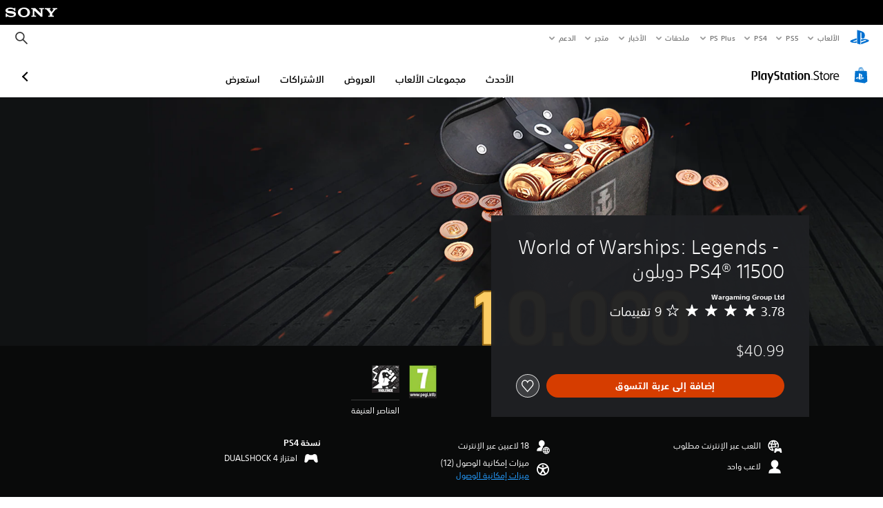

--- FILE ---
content_type: application/javascript
request_url: https://web-commerce-anywhere.playstation.com/naIP/9T31/D-lZJ/K/Rgvg/9uuzztDG1Dc8kQ/JgdX/YmQlBF/ELdksB
body_size: 175428
content:
(function(){if(typeof Array.prototype.entries!=='function'){Object.defineProperty(Array.prototype,'entries',{value:function(){var index=0;const array=this;return {next:function(){if(index<array.length){return {value:[index,array[index++]],done:false};}else{return {done:true};}},[Symbol.iterator]:function(){return this;}};},writable:true,configurable:true});}}());(function(){EF();rxF();Q9F();var Dq=function R0(s7,f6){var Vh=R0;var ZE=W7(new Number(RX),NS);var Ng=ZE;ZE.set(s7);do{switch(Ng+s7){case NT:{s7+=VE;return jJ.pop(),QJ=rp[gf],QJ;}break;case XO:{var Cq;s7+=dE;return jJ.pop(),Cq=BB,Cq;}break;case EW:{var S1;return jJ.pop(),S1=kJ[dg],S1;}break;case tr:{var kJ=f6[Aj];var dg=f6[R4];var K7=f6[jW];jJ.push(G6);s7-=OC;Xv[kk(typeof Uf()[B0(Cp)],'undefined')?Uf()[B0(V7)](C7,rB,qg,W6,BJ(BJ({}))):Uf()[B0(bS)](Yf,g7,n6,vS,Bf)][Vf()[pk(HS)](BJ(BJ(bS)),mV,XB)](kJ,dg,g1(LE,[kk(typeof sg()[xU(K0)],'undefined')?sg()[xU(cV)].call(null,TB,H6):sg()[xU(HS)](D9,hB),K7,M1()[rS(Wf)].call(null,pJ,WJ,J0,RS),BJ(j0),b1()[Xh(bS)].apply(null,[hB,EJ,JB,K0]),BJ(j0),Uf()[B0(dp)].apply(null,[E7,fM,jk,KJ,K0]),BJ(j0)]));}break;case DX:{s7+=jj;var xG=f6[Aj];jJ.push(MV);var Yq=g1(LE,[j1()[XM(XJ)](Uh,f1),xG[j0]]);Sq(bS,xG)&&(Yq[Vf()[pk(kB)].call(null,fM,dG,Rf)]=xG[bS]),Sq(dJ[bS],xG)&&(Yq[kk(typeof j1()[XM(kB)],WV([],[][[]]))?j1()[XM(W6)](wB,hk):j1()[XM(JU)].apply(null,[LG,g9])]=xG[Eg],Yq[sg()[xU(tV)](DQ,RB)]=xG[fM]),this[Uf()[B0(Bf)](m6,gk,U7,mV,KJ)][Op()[hh(fM)](BJ({}),CS,Z1)](Yq);jJ.pop();}break;case CW:{var rp=f6[Aj];var gf=f6[R4];var dM=f6[jW];jJ.push(kS);Xv[Uf()[B0(bS)](Yf,Cp,tp,vS,nS)][cB(typeof Vf()[pk(cG)],WV([],[][[]]))?Vf()[pk(HS)](cG,mV,qf):Vf()[pk(US)](f1,JM,P1)](rp,gf,g1(LE,[sg()[xU(HS)](w9,hB),dM,M1()[rS(Wf)](Rv,BJ(bS),vq,RS),BJ(dJ[KJ]),b1()[Xh(bS)](hB,x9,g7,K0),BJ(j0),Uf()[B0(dp)].apply(null,[E7,fM,hG,KJ,EB]),BJ(dJ[KJ])]));var QJ;s7+=RQ;}break;case bD:{for(var LV=bS;RE(LV,f6[cB(typeof Op()[hh(A9)],WV([],[][[]]))?Op()[hh(j0)].call(null,Ch,tV,H6):Op()[hh(Eg)](TV,qB,dG)]);LV++){var lV=f6[LV];if(cB(lV,null)&&cB(lV,undefined)){for(var hV in lV){if(Xv[cB(typeof Uf()[B0(V7)],'undefined')?Uf()[B0(bS)].apply(null,[Yf,JB,tJ,vS,Ch]):Uf()[B0(V7)].call(null,J1,W6,T6,fS,BJ(BJ([])))][j1()[XM(V7)].apply(null,[np,ZM])][Op()[hh(hB)](nS,rq,PB)].call(lV,hV)){BB[hV]=lV[hV];}}}}s7-=wW;}break;case QE:{Xv[sg()[xU(KJ)](U7,fG)][M1()[rS(mV)](w,HG,lh,CS)]=function(PG){jJ.push(Z6);var XV=Z0()[B7(fM)](mg,BJ(BJ([])),vS);var PE=Op()[hh(HS)](j0,R7,F9);var L7=Xv[j1()[XM(Wf)].apply(null,[Zg,US])](PG);for(var ph,Lf,FS=j0,cU=PE;L7[cB(typeof M1()[rS(d0)],WV([],[][[]]))?M1()[rS(fM)].call(null,WM,BJ(BJ(bS)),BJ(BJ(bS)),TV):M1()[rS(dp)](Z6,fh,UG,Sf)](sS(FS,j0))||(cU=cB(typeof Vf()[pk(A9)],'undefined')?Vf()[pk(rB)].call(null,zS,qg,ck):Vf()[pk(US)].apply(null,[Cp,qp,g9]),W9(FS,bS));XV+=cU[M1()[rS(fM)].apply(null,[WM,Jp,BJ(BJ(bS)),TV])](nq(UG,mJ(ph,mf(E[Uf()[B0(Eg)].call(null,D0,f1,s9,fM,Eg)](),z9(W9(FS,bS),KJ)))))){Lf=L7[Z0()[B7(mG)](nV,mG,pS)](FS+=JS(fM,dJ[Eg]));if(IV(Lf,D7)){throw new nB(kk(typeof DB()[sp(j0)],WV(Z0()[B7(fM)].call(null,mg,Wf,vS),[][[]]))?DB()[sp(Wf)](KB,N6,N7,rM,IS):DB()[sp(bS)](WJ,cJ,HG,wV,YS));}ph=sS(cq(ph,KJ),Lf);}var Tk;return jJ.pop(),Tk=XV,Tk;};s7-=vC;}break;case vX:{s7+=EC;jJ.pop();}break;case GQ:{if(cB(typeof Xv[Uf()[B0(bS)](Yf,bS,xS,vS,fM)][kk(typeof sg()[xU(hB)],WV([],[][[]]))?sg()[xU(cV)](Gh,Bh):sg()[xU(d0)](zQ,zS)],b1()[Xh(j0)].apply(null,[KJ,MM,ZM,Rf]))){Xv[kk(typeof Uf()[B0(fM)],WV(Z0()[B7(fM)].apply(null,[RK,jV,vS]),[][[]]))?Uf()[B0(V7)].call(null,Aq,ZM,c6,g0,Eg):Uf()[B0(bS)](Yf,F7,xS,vS,dG)][Vf()[pk(HS)](BJ(BJ({})),mV,wS)](Xv[Uf()[B0(bS)].apply(null,[Yf,CU,xS,vS,EB])],sg()[xU(d0)](zQ,zS),g1(LE,[cB(typeof sg()[xU(fM)],WV([],[][[]]))?sg()[xU(HS)](U0,hB):sg()[xU(cV)](lG,U0),function(j7,vU){return R0.apply(this,[LC,arguments]);},Uf()[B0(dp)](E7,US,MG,KJ,BJ({})),BJ(BJ([])),b1()[Xh(bS)](hB,qk,JU,K0),BJ(BJ({}))]));}(function(){return R0.apply(this,[Y5,arguments]);}());s7+=T4;jJ.pop();}break;case mv:{var gg=f6[Aj];s7+=A3;jJ.push(DS);var tS=g1(LE,[j1()[XM(XJ)].call(null,dQ,f1),gg[j0]]);Sq(bS,gg)&&(tS[cB(typeof Vf()[pk(US)],WV('',[][[]]))?Vf()[pk(kB)](V7,dG,JT):Vf()[pk(US)].apply(null,[W6,NV,VS])]=gg[bS]),Sq(dJ[bS],gg)&&(tS[j1()[XM(JU)](Ex,g9)]=gg[Eg],tS[sg()[xU(tV)].apply(null,[S3,RB])]=gg[fM]),this[Uf()[B0(Bf)].apply(null,[m6,K0,dF,mV,BJ(bS)])][Op()[hh(fM)].call(null,BJ(j0),CS,Sj)](tS);jJ.pop();}break;case fW:{var c9=f6[Aj];s7+=OE;jJ.push(gG);this[Vf()[pk(jg)].apply(null,[cV,xh,I3])]=c9;jJ.pop();}break;case Wj:{s7-=LC;var nB=function(c9){return R0.apply(this,[bX,arguments]);};jJ.push(VM);if(kk(typeof Xv[M1()[rS(mV)].apply(null,[w,tG,BJ(j0),CS])],cB(typeof b1()[Xh(fM)],WV([],[][[]]))?b1()[Xh(j0)](KJ,WG,CS,Rf):b1()[Xh(vS)].apply(null,[M9,S9,nS,fM]))){var kU;return jJ.pop(),kU=BJ(R4),kU;}nB[j1()[XM(V7)].apply(null,[CF,ZM])]=new (Xv[Vf()[pk(F0)].call(null,tJ,h9,MS)])();nB[j1()[XM(V7)].call(null,CF,ZM)][M1()[rS(hB)](bE,V7,TV,WJ)]=sg()[xU(Bf)](SK,bS);}break;case rQ:{s7+=q3;var d9=f6[Aj];jJ.push(Yp);var Wk=g1(LE,[j1()[XM(XJ)].apply(null,[Kv,f1]),d9[j0]]);Sq(bS,d9)&&(Wk[kk(typeof Vf()[pk(c6)],'undefined')?Vf()[pk(US)](vG,L1,Wp):Vf()[pk(kB)](P0,dG,lB)]=d9[bS]),Sq(Eg,d9)&&(Wk[j1()[XM(JU)](bO,g9)]=d9[Eg],Wk[sg()[xU(tV)](n3,RB)]=d9[dJ[HS]]),this[Uf()[B0(Bf)].call(null,m6,c6,kq,mV,WB)][Op()[hh(fM)](Wf,CS,Y7)](Wk);jJ.pop();}break;case AK:{Xv[cB(typeof Uf()[B0(US)],'undefined')?Uf()[B0(bS)].call(null,Yf,Iq,P6,vS,Bf):Uf()[B0(V7)](Ff,N6,Gk,wV,HG)][Vf()[pk(HS)].apply(null,[tV,mV,QV])](x7,xf,g1(LE,[sg()[xU(HS)](Tq,hB),H7,M1()[rS(Wf)](wV,A9,kB,RS),BJ(j0),b1()[Xh(bS)].call(null,hB,Wh,d0,K0),BJ(j0),Uf()[B0(dp)](E7,z0,C7,KJ,v9),BJ(j0)]));var BG;s7+=AT;return jJ.pop(),BG=x7[xf],BG;}break;case V5:{var K1=f6[Aj];s7+=DW;var Q0=f6[R4];(function(){'use strict';return HV.apply(this,[bX,arguments]);}());}break;case LE:{var Lq=f6[Aj];jJ.push(qB);var kf=Lq[Z0()[B7(L1)].apply(null,[q7,WB,kB])]||{};kf[M1()[rS(mG)](Ph,tV,BJ(BJ({})),tB)]=cB(typeof Vf()[pk(Rq)],'undefined')?Vf()[pk(SU)](P0,gk,Vv):Vf()[pk(US)](tV,nG,ZV),delete kf[Z0()[B7(36)](1676,25,24)],Lq[Z0()[B7(L1)].apply(null,[q7,Jp,kB])]=kf;s7+=zr;jJ.pop();}break;case OO:{var x7=f6[Aj];var xf=f6[R4];var H7=f6[jW];jJ.push(gk);s7-=rK;}break;case zx:{var D1=f6[Aj];s7+=TT;jJ.push(M7);var JJ=D1[cB(typeof Z0()[B7(T6)],WV('',[][[]]))?Z0()[B7(L1)].apply(null,[VY,wb,kB]):Z0()[B7(vS)].apply(null,[rh,KB,Ih])]||{};JJ[M1()[rS(mG)].apply(null,[TA,T6,TV,tB])]=kk(typeof Vf()[pk(ql)],WV([],[][[]]))?Vf()[pk(US)](KB,DA,NR):Vf()[pk(SU)].apply(null,[Zm,gk,dz]),delete JJ[kk(typeof Z0()[B7(21)],WV('',[][[]]))?Z0()[B7(6)].apply(null,[599,87,0]):Z0()[B7(36)](879,24,24)],D1[kk(typeof Z0()[B7(FI)],WV('',[][[]]))?Z0()[B7(vS)](pb,tJ,qb):Z0()[B7(L1)](VY,L1,kB)]=JJ;jJ.pop();}break;case cQ:{var ks=f6[Aj];var W2=f6[R4];s7-=mD;jJ.push(rz);}break;case GX:{var k2=f6[Aj];var zt=f6[R4];var R8=f6[jW];jJ.push(JZ);Xv[Uf()[B0(bS)](Yf,wA,EZ,vS,Al)][Vf()[pk(HS)](Hb,mV,MA)](k2,zt,g1(LE,[kk(typeof sg()[xU(vN)],WV('',[][[]]))?sg()[xU(cV)].apply(null,[XJ,AR]):sg()[xU(HS)].apply(null,[z2,hB]),R8,cB(typeof M1()[rS(qb)],WV([],[][[]]))?M1()[rS(Wf)](tm,W6,CR,RS):M1()[rS(dp)].call(null,mV,vq,wb,DS),BJ(j0),b1()[Xh(bS)](hB,Hc,fM,K0),BJ(j0),Uf()[B0(dp)].call(null,E7,rB,pJ,KJ,KJ),BJ(j0)]));s7+=FT;var Qt;return jJ.pop(),Qt=k2[zt],Qt;}break;case mF:{var CH=f6[Aj];s7+=DF;jJ.push(kb);var dN=CH[Z0()[B7(L1)](t4,BJ(BJ(bS)),kB)]||{};dN[M1()[rS(mG)](d6,j0,nS,tB)]=Vf()[pk(SU)](FI,gk,UV),delete dN[Z0()[B7(36)](1629,90,24)],CH[Z0()[B7(L1)](t4,vS,kB)]=dN;jJ.pop();}break;case WT:{var j7=f6[Aj];var vU=f6[R4];jJ.push(vS);if(kk(j7,null)||kk(j7,undefined)){throw new (Xv[Op()[hh(mG)].call(null,qb,vn,bI)])(M1()[rS(KJ)](wk,BJ(bS),Ch,Pb));}s7+=V3;var BB=Xv[Uf()[B0(bS)](Yf,WR,tJ,vS,T6)](j7);}break;}}while(Ng+s7!=IK);};var gZ=function(){return DN.apply(this,[lO,arguments]);};var WY=function kY(IY,s8){'use strict';var MY=kY;switch(IY){case L:{jJ.push(PN);try{var XI=jJ.length;var bn=BJ([]);var t8=WV(WV(WV(WV(WV(WV(WV(WV(WV(WV(WV(WV(WV(WV(WV(WV(WV(WV(WV(WV(WV(WV(WV(WV(Xv[Uf()[B0(wb)](SU,zm,vI,Wf,T6)](Xv[b1()[Xh(jg)](US,Gz,A9,M2)][Vf()[pk(Rn)].call(null,CU,WJ,kh)]),cq(Xv[Uf()[B0(wb)](SU,tJ,vI,Wf,Jp)](Xv[kk(typeof b1()[Xh(K0)],'undefined')?b1()[Xh(vS)](jt,Yc,KB,l8):b1()[Xh(jg)].apply(null,[US,Gz,JU,M2])][b1()[Xh(OY)](cV,dz,KJ,xR)]),bS)),cq(Xv[Uf()[B0(wb)](SU,zm,vI,Wf,BJ(bS))](Xv[b1()[Xh(jg)](US,Gz,rB,M2)][cB(typeof sg()[xU(FI)],WV('',[][[]]))?sg()[xU(HY)](lt,WI):sg()[xU(cV)](x2,II)]),Eg)),cq(Xv[Uf()[B0(wb)].call(null,SU,A9,vI,Wf,RS)](Xv[b1()[Xh(jg)].apply(null,[US,Gz,US,M2])][Z0()[B7(CU)](l0,qs,tV)]),fM)),cq(Xv[Uf()[B0(wb)].call(null,SU,FA,vI,Wf,Cp)](Xv[cB(typeof Op()[hh(LL)],'undefined')?Op()[hh(Wf)](N6,pN,AG):Op()[hh(Eg)].apply(null,[RS,pn,wY])][M1()[rS(nL)].call(null,Zg,WJ,WB,Pl)]),V7)),cq(Xv[Uf()[B0(wb)].apply(null,[SU,tB,vI,Wf,Et])](Xv[b1()[Xh(jg)](US,Gz,bS,M2)][Vf()[pk(MZ)](vS,nS,wS)]),dp)),cq(Xv[Uf()[B0(wb)].apply(null,[SU,v9,vI,Wf,Al])](Xv[b1()[Xh(jg)].apply(null,[US,Gz,CU,M2])][kk(typeof j1()[XM(gs)],WV([],[][[]]))?j1()[XM(W6)].apply(null,[bS,UL]):j1()[XM(RB)](mS,ql)]),vS)),cq(Xv[cB(typeof Uf()[B0(Iq)],'undefined')?Uf()[B0(wb)].call(null,SU,c6,vI,Wf,W6):Uf()[B0(V7)].apply(null,[Vm,A9,LN,DZ,CZ])](Xv[b1()[Xh(jg)](US,Gz,hb,M2)][sg()[xU(OY)](Eq,N6)]),dJ[IH])),cq(Xv[Uf()[B0(wb)](SU,Ch,vI,Wf,CU)](Xv[b1()[Xh(jg)](US,Gz,Hb,M2)][sg()[xU(vG)](A1,Ch)]),KJ)),cq(Xv[Uf()[B0(wb)].call(null,SU,LL,vI,Wf,ZM)](Xv[b1()[Xh(jg)](US,Gz,T6,M2)][Z0()[B7(UH)](s6,WB,DR)]),US)),cq(Xv[Uf()[B0(wb)](SU,FA,vI,Wf,lh)](Xv[b1()[Xh(jg)](US,Gz,V7,M2)][DB()[sp(Rq)](CZ,BJ([]),mG,cc,l8)]),E[j1()[XM(Mt)](rU,Yl)]())),cq(Xv[Uf()[B0(wb)](SU,vn,vI,Wf,BJ(j0))](Xv[kk(typeof b1()[Xh(K0)],WV(Z0()[B7(fM)].apply(null,[TQ,WR,vS]),[][[]]))?b1()[Xh(vS)].apply(null,[WG,MR,H2,Zm]):b1()[Xh(jg)](US,Gz,W6,M2)][Vf()[pk(nk)].apply(null,[Eg,FA,Ob])]),W6)),cq(Xv[Uf()[B0(wb)].call(null,SU,tJ,vI,Wf,mG)](Xv[b1()[Xh(jg)](US,Gz,tB,M2)][Op()[hh(UH)].apply(null,[BJ([]),j0,RK])]),hB)),cq(Xv[Uf()[B0(wb)](SU,jV,vI,Wf,WB)](Xv[b1()[Xh(jg)](US,Gz,CZ,M2)][sg()[xU(QH)](xc,qg)]),mG)),cq(Xv[Uf()[B0(wb)].call(null,SU,Al,vI,Wf,Rq)](Xv[b1()[Xh(jg)](US,Gz,Ch,M2)][sg()[xU(tB)](Wx,ql)]),HS)),cq(Xv[Uf()[B0(wb)](SU,N6,vI,Wf,US)](Xv[b1()[Xh(jg)].apply(null,[US,Gz,qg,M2])][Op()[hh(bI)](f1,Zt,dn)]),cV)),cq(Xv[Uf()[B0(wb)](SU,wA,vI,Wf,BJ(BJ([])))](Xv[cB(typeof b1()[Xh(Jp)],WV(Z0()[B7(fM)](TQ,vS,vS),[][[]]))?b1()[Xh(jg)](US,Gz,Iq,M2):b1()[Xh(vS)].apply(null,[Kc,Uh,hB,cR])][Vf()[pk(UH)](gk,Al,d6)]),A9)),cq(Xv[Uf()[B0(wb)](SU,qs,vI,Wf,BJ(j0))](Xv[b1()[Xh(jg)].apply(null,[US,Gz,bS,M2])][j1()[XM(DR)](C2,SU)]),N6)),cq(Xv[cB(typeof Uf()[B0(WB)],WV(Z0()[B7(fM)](TQ,BJ([]),vS),[][[]]))?Uf()[B0(wb)](SU,vn,vI,Wf,BJ(j0)):Uf()[B0(V7)](SZ,JU,xY,JM,vG)](Xv[b1()[Xh(jg)].apply(null,[US,Gz,vG,M2])][Vf()[pk(bI)](Eg,I8,Sf)]),d0)),cq(Xv[Uf()[B0(wb)](SU,z0,vI,Wf,Et)](Xv[b1()[Xh(jg)](US,Gz,jV,M2)][Vf()[pk(v9)](SA,Tq,Y1)]),Bf)),cq(Xv[Uf()[B0(wb)].apply(null,[SU,rB,vI,Wf,BJ(j0)])](Xv[cB(typeof b1()[Xh(mV)],'undefined')?b1()[Xh(jg)](US,Gz,cV,M2):b1()[Xh(vS)](b8,hR,rB,EZ)][j1()[XM(Rc)](Dg,wA)]),jg)),cq(Xv[Uf()[B0(wb)](SU,jg,vI,Wf,MR)](Xv[kk(typeof b1()[Xh(Zm)],WV(Z0()[B7(fM)].call(null,TQ,JU,vS),[][[]]))?b1()[Xh(vS)](Hb,EN,SA,VY):b1()[Xh(jg)].apply(null,[US,Gz,j0,M2])][Vf()[pk(IA)](WB,Hb,X0)]),E[Z0()[B7(bI)](C6,tV,cJ)]())),cq(Xv[kk(typeof Uf()[B0(RS)],'undefined')?Uf()[B0(V7)].call(null,rZ,HG,Ss,N7,BJ(BJ(j0))):Uf()[B0(wb)](SU,Cp,vI,Wf,BJ(BJ(bS)))](Xv[b1()[Xh(jg)](US,Gz,Bf,M2)][M1()[rS(R7)].apply(null,[Cz,Hb,vG,z0])]),rB)),cq(Xv[Uf()[B0(wb)].call(null,SU,ZM,vI,Wf,vG)](Xv[Op()[hh(vN)](WB,RS,j2)][Z0()[B7(V7)].call(null,Y4,Is,wb)]),Ch)),cq(Xv[Uf()[B0(wb)](SU,SU,vI,Wf,CU)](Xv[Op()[hh(Wf)].call(null,tB,pN,AG)][kk(typeof b1()[Xh(kB)],WV([],[][[]]))?b1()[Xh(vS)](S2,v8,MR,Pm):b1()[Xh(J0)](dp,db,P0,DI)]),MR));var FR;return jJ.pop(),FR=t8,FR;}catch(bL){jJ.splice(mf(XI,bS),Infinity,PN);var OL;return jJ.pop(),OL=j0,OL;}jJ.pop();}break;case Fx:{jJ.push(GN);var ZN=Xv[sg()[xU(KJ)](sH,fG)][cB(typeof Op()[hh(I8)],'undefined')?Op()[hh(Ch)].apply(null,[vG,HS,z6]):Op()[hh(Eg)](BJ(BJ([])),Vz,rl)]?bS:j0;var kH=Xv[sg()[xU(KJ)].apply(null,[sH,fG])][M1()[rS(xh)].call(null,dl,zS,BJ(bS),US)]?bS:j0;var Oc=Xv[sg()[xU(KJ)](sH,fG)][M1()[rS(YR)](vR,BJ(BJ([])),BJ(BJ(j0)),Ks)]?dJ[N6]:j0;var Ts=Xv[kk(typeof sg()[xU(Al)],'undefined')?sg()[xU(cV)](Ls,WR):sg()[xU(KJ)](sH,fG)][cB(typeof Z0()[B7(Lt)],'undefined')?Z0()[B7(pN)](Cz,XJ,v9):Z0()[B7(vS)](AH,BJ(BJ({})),d0)]?bS:j0;var tR=Xv[sg()[xU(KJ)].apply(null,[sH,fG])][DB()[sp(Al)].apply(null,[g7,JU,rB,ZR,NV])]?dJ[N6]:j0;var Gl=Xv[sg()[xU(KJ)](sH,fG)][Z0()[B7(Tq)](c7,BJ(BJ(bS)),Yn)]?bS:j0;var TZ=Xv[kk(typeof sg()[xU(cL)],WV('',[][[]]))?sg()[xU(cV)](v8,Yb):sg()[xU(KJ)](sH,fG)][Op()[hh(kl)].call(null,BJ([]),cV,O0)]?bS:j0;var U2=Xv[sg()[xU(KJ)](sH,fG)][kk(typeof Z0()[B7(dG)],'undefined')?Z0()[B7(vS)](Sl,c6,YH):Z0()[B7(XA)].apply(null,[vf,vS,UG])]?dJ[N6]:j0;var Cb=Xv[sg()[xU(KJ)](sH,fG)][DB()[sp(vN)](T6,hB,vS,Dc,rq)]?bS:j0;var xN=Xv[Z0()[B7(Is)](Ys,Mt,Wb)][j1()[XM(V7)](q0,ZM)].bind?bS:j0;var LR=Xv[sg()[xU(KJ)](sH,fG)][Uf()[B0(Iq)](f1,IH,LA,vS,ml)]?bS:j0;var lH=Xv[cB(typeof sg()[xU(c6)],'undefined')?sg()[xU(KJ)].apply(null,[sH,fG]):sg()[xU(cV)](fR,Nl)][kk(typeof Z0()[B7(Is)],'undefined')?Z0()[B7(vS)].apply(null,[nz,qg,WN]):Z0()[B7(Zt)].call(null,Kq,F7,vG)]?bS:j0;var L8;var jb;try{var It=jJ.length;var At=BJ(R4);L8=Xv[sg()[xU(KJ)](sH,fG)][Op()[hh(SY)](ml,g7,LS)]?dJ[N6]:E[M1()[rS(L1)].call(null,Z9,BJ({}),jV,Tq)]();}catch(OZ){jJ.splice(mf(It,bS),Infinity,GN);L8=j0;}try{var Az=jJ.length;var Jb=BJ([]);jb=Xv[cB(typeof sg()[xU(Pb)],WV('',[][[]]))?sg()[xU(KJ)](sH,fG):sg()[xU(cV)](mn,Zz)][Uf()[B0(FA)]([mG,bS],Al,vz,mV,TV)]?bS:j0;}catch(Tb){jJ.splice(mf(Az,bS),Infinity,GN);jb=dJ[KJ];}var P8;return jJ.pop(),P8=WV(WV(WV(WV(WV(WV(WV(WV(WV(WV(WV(WV(WV(ZN,cq(kH,bS)),cq(Oc,Eg)),cq(Ts,fM)),cq(tR,V7)),cq(Gl,dp)),cq(TZ,vS)),cq(U2,dJ[IH])),cq(L8,KJ)),cq(jb,US)),cq(Cb,mV)),cq(xN,W6)),cq(LR,hB)),cq(lH,mG)),P8;}break;case YD:{var mH=s8[Aj];jJ.push(wI);var bs=Z0()[B7(fM)].apply(null,[KU,Cp,vS]);var vb=Vf()[pk(HY)](KB,n8,qt);var KI=j0;var SR=mH[sg()[xU(v9)](v0,W6)]();while(RE(KI,SR[Op()[hh(j0)].call(null,fh,tV,CN)])){if(dZ(vb[j1()[XM(H2)].apply(null,[PA,WJ])](SR[M1()[rS(fM)](ZS,vN,c6,TV)](KI)),j0)||dZ(vb[j1()[XM(H2)](PA,WJ)](SR[M1()[rS(fM)](ZS,BJ(BJ(j0)),ml,TV)](WV(KI,E[Vf()[pk(hb)](JU,hb,tt)]()))),j0)){bs+=E[Vf()[pk(hb)](T6,hb,tt)]();}else{bs+=j0;}KI=WV(KI,Eg);}var G8;return jJ.pop(),G8=bs,G8;}break;case S:{jJ.push(DA);var tY;var T8;var FN;for(tY=j0;RE(tY,s8[Op()[hh(j0)](wb,tV,OU)]);tY+=bS){FN=s8[tY];}T8=FN[Vf()[pk(Lt)].apply(null,[XJ,DI,Ag])]();if(Xv[sg()[xU(KJ)].call(null,kq,fG)].bmak[kk(typeof Op()[hh(YR)],WV('',[][[]]))?Op()[hh(Eg)](Al,Pn,US):Op()[hh(Bt)](LL,vq,dI)][T8]){Xv[kk(typeof sg()[xU(Rq)],'undefined')?sg()[xU(cV)](c8,Tc):sg()[xU(KJ)].call(null,kq,fG)].bmak[Op()[hh(Bt)](BJ(BJ(bS)),vq,dI)][T8].apply(Xv[sg()[xU(KJ)](kq,fG)].bmak[Op()[hh(Bt)](BJ([]),vq,dI)],FN);}jJ.pop();}break;case Y5:{var wN=dJ[wA];jJ.push(tJ);var mY=Z0()[B7(fM)](Zz,BJ(BJ([])),vS);for(var JN=E[M1()[rS(L1)].call(null,f2,Eg,BJ(BJ(j0)),Tq)]();RE(JN,wN);JN++){mY+=sg()[xU(c6)](mI,d0);wN++;}jJ.pop();}break;case ZQ:{jJ.push(CA);Xv[b1()[Xh(z0)].call(null,mV,H6,v9,Ab)](function(){return kY.apply(this,[Y5,arguments]);},r2);jJ.pop();}break;}};var XH=function(xb,Ez){return xb>>>Ez;};var ds=function(){return DN.apply(this,[Hj,arguments]);};var cm=function(Mc){return ~Mc;};var W9=function(kt,hs){return kt%hs;};var GH=function(){return Db.apply(this,[Y5,arguments]);};var Jn=function(){return rI.apply(this,[S,arguments]);};var Sm=function ws(r8,Mz){'use strict';var Zs=ws;switch(r8){case Ar:{var vl=function(nN,hY){jJ.push(bt);if(BJ(Bm)){for(var Zn=j0;RE(Zn,fG);++Zn){if(RE(Zn,EB)||kk(Zn,cG)||kk(Zn,dG)||kk(Zn,qb)){Ut[Zn]=fl(bS);}else{Ut[Zn]=Bm[Op()[hh(j0)](BJ({}),tV,m8)];Bm+=Xv[j1()[XM(Wf)](AH,US)][DB()[sp(KJ)](Al,dG,hB,Dt,F2)](Zn);}}}var In=Z0()[B7(fM)](Xf,Eg,vS);for(var Cc=j0;RE(Cc,nN[cB(typeof Op()[hh(N6)],'undefined')?Op()[hh(j0)](j0,tV,m8):Op()[hh(Eg)].apply(null,[BJ(BJ({})),Kc,IL])]);Cc++){var En=nN[M1()[rS(fM)](NR,qs,BJ([]),TV)](Cc);var ls=nq(mJ(hY,KJ),dJ[fM]);hY*=dJ[V7];hY&=dJ[dp];hY+=dJ[vS];hY&=dJ[Wf];var fA=Ut[nN[cB(typeof Z0()[B7(jg)],WV('',[][[]]))?Z0()[B7(mG)].call(null,GL,Mt,pS):Z0()[B7(vS)](MG,jg,An)](Cc)];if(kk(typeof En[Op()[hh(zS)](MR,xh,CB)],b1()[Xh(j0)].apply(null,[KJ,Dt,SA,Rf]))){var NY=En[Op()[hh(zS)].call(null,rB,xh,CB)](j0);if(dZ(NY,EB)&&RE(NY,fG)){fA=Ut[NY];}}if(dZ(fA,j0)){var ct=W9(ls,Bm[Op()[hh(j0)](F7,tV,m8)]);fA+=ct;fA%=Bm[Op()[hh(j0)](Iq,tV,m8)];En=Bm[fA];}In+=En;}var js;return jJ.pop(),js=In,js;};var K2=function(sA){var TR=[0x428a2f98,0x71374491,0xb5c0fbcf,0xe9b5dba5,0x3956c25b,0x59f111f1,0x923f82a4,0xab1c5ed5,0xd807aa98,0x12835b01,0x243185be,0x550c7dc3,0x72be5d74,0x80deb1fe,0x9bdc06a7,0xc19bf174,0xe49b69c1,0xefbe4786,0x0fc19dc6,0x240ca1cc,0x2de92c6f,0x4a7484aa,0x5cb0a9dc,0x76f988da,0x983e5152,0xa831c66d,0xb00327c8,0xbf597fc7,0xc6e00bf3,0xd5a79147,0x06ca6351,0x14292967,0x27b70a85,0x2e1b2138,0x4d2c6dfc,0x53380d13,0x650a7354,0x766a0abb,0x81c2c92e,0x92722c85,0xa2bfe8a1,0xa81a664b,0xc24b8b70,0xc76c51a3,0xd192e819,0xd6990624,0xf40e3585,0x106aa070,0x19a4c116,0x1e376c08,0x2748774c,0x34b0bcb5,0x391c0cb3,0x4ed8aa4a,0x5b9cca4f,0x682e6ff3,0x748f82ee,0x78a5636f,0x84c87814,0x8cc70208,0x90befffa,0xa4506ceb,0xbef9a3f7,0xc67178f2];var nc=0x6a09e667;var kA=0xbb67ae85;var xZ=0x3c6ef372;var rR=0xa54ff53a;var cN=0x510e527f;var X2=0x9b05688c;var tI=0x1f83d9ab;var pz=0x5be0cd19;var Kn=Rz(sA);var As=Kn["length"]*8;Kn+=Xv["String"]["fromCharCode"](0x80);var Os=Kn["length"]/4+2;var l2=Xv["Math"]["ceil"](Os/16);var mL=new (Xv["Array"])(l2);for(var zN=0;zN<l2;zN++){mL[zN]=new (Xv["Array"])(16);for(var gI=0;gI<16;gI++){mL[zN][gI]=Kn["charCodeAt"](zN*64+gI*4)<<24|Kn["charCodeAt"](zN*64+gI*4+1)<<16|Kn["charCodeAt"](zN*64+gI*4+2)<<8|Kn["charCodeAt"](zN*64+gI*4+3)<<0;}}var Gb=As/Xv["Math"]["pow"](2,32);mL[l2-1][14]=Xv["Math"]["floor"](Gb);mL[l2-1][15]=As;for(var m2=0;m2<l2;m2++){var qR=new (Xv["Array"])(64);var El=nc;var mm=kA;var Qn=xZ;var Ds=rR;var hI=cN;var xA=X2;var kz=tI;var KN=pz;for(var LI=0;LI<64;LI++){var KA=void 0,ZL=void 0,gA=void 0,bN=void 0,ss=void 0,ft=void 0;if(LI<16)qR[LI]=mL[m2][LI];else{KA=sn(qR[LI-15],7)^sn(qR[LI-15],18)^qR[LI-15]>>>3;ZL=sn(qR[LI-2],17)^sn(qR[LI-2],19)^qR[LI-2]>>>10;qR[LI]=qR[LI-16]+KA+qR[LI-7]+ZL;}ZL=sn(hI,6)^sn(hI,11)^sn(hI,25);gA=hI&xA^~hI&kz;bN=KN+ZL+gA+TR[LI]+qR[LI];KA=sn(El,2)^sn(El,13)^sn(El,22);ss=El&mm^El&Qn^mm&Qn;ft=KA+ss;KN=kz;kz=xA;xA=hI;hI=Ds+bN>>>0;Ds=Qn;Qn=mm;mm=El;El=bN+ft>>>0;}nc=nc+El;kA=kA+mm;xZ=xZ+Qn;rR=rR+Ds;cN=cN+hI;X2=X2+xA;tI=tI+kz;pz=pz+KN;}return [nc>>24&0xff,nc>>16&0xff,nc>>8&0xff,nc&0xff,kA>>24&0xff,kA>>16&0xff,kA>>8&0xff,kA&0xff,xZ>>24&0xff,xZ>>16&0xff,xZ>>8&0xff,xZ&0xff,rR>>24&0xff,rR>>16&0xff,rR>>8&0xff,rR&0xff,cN>>24&0xff,cN>>16&0xff,cN>>8&0xff,cN&0xff,X2>>24&0xff,X2>>16&0xff,X2>>8&0xff,X2&0xff,tI>>24&0xff,tI>>16&0xff,tI>>8&0xff,tI&0xff,pz>>24&0xff,pz>>16&0xff,pz>>8&0xff,pz&0xff];};var W8=function(gb,ZA){return zL(FK,[gb])||zL(Hj,[gb,ZA])||Xn(gb,ZA)||kI(Cj,[]);};var Xn=function(jc,jA){jJ.push(VH);if(BJ(jc)){jJ.pop();return;}if(kk(typeof jc,Vf()[pk(Bf)](tV,Sz,Vv))){var Ib;return jJ.pop(),Ib=kI(V,[jc,jA]),Ib;}var QN=Xv[Uf()[B0(bS)](Yf,KJ,rz,vS,CU)][j1()[XM(V7)].apply(null,[fB,ZM])][kk(typeof Op()[hh(j0)],'undefined')?Op()[hh(Eg)](j0,ZH,Cs):Op()[hh(JB)].call(null,WB,tJ,gV)].call(jc)[cB(typeof Vf()[pk(SU)],WV('',[][[]]))?Vf()[pk(Et)](HS,cG,fV):Vf()[pk(US)].call(null,OY,PL,lI)](E[Uf()[B0(Eg)](D0,Zm,Ln,fM,Ch)](),fl(bS));if(kk(QN,kk(typeof Uf()[B0(Wf)],WV(Z0()[B7(fM)].apply(null,[kT,KJ,vS]),[][[]]))?Uf()[B0(V7)].apply(null,[rb,j0,kb,TI,cJ]):Uf()[B0(bS)].apply(null,[Yf,g7,rz,vS,HG]))&&jc[Vf()[pk(fM)](Eg,cV,BM)])QN=jc[cB(typeof Vf()[pk(Zm)],'undefined')?Vf()[pk(fM)](F7,cV,BM):Vf()[pk(US)].apply(null,[BJ(BJ(bS)),rz,Bn])][M1()[rS(hB)](I1,BJ(BJ(j0)),dG,WJ)];if(kk(QN,kk(typeof sg()[xU(cG)],WV([],[][[]]))?sg()[xU(cV)](pY,SZ):sg()[xU(Et)](nM,CU))||kk(QN,cB(typeof M1()[rS(ZM)],WV([],[][[]]))?M1()[rS(MR)](BV,Bf,vq,F7):M1()[rS(dp)](VA,Wf,BJ(BJ(bS)),Zc))){var GI;return GI=Xv[sg()[xU(mV)](xM,pS)][kk(typeof sg()[xU(US)],WV([],[][[]]))?sg()[xU(cV)](Ic,Ys):sg()[xU(cG)].apply(null,[Qb,Wf])](jc),jJ.pop(),GI;}if(kk(QN,Vf()[pk(cG)](K0,HH,AM))||new (Xv[kk(typeof Vf()[pk(wb)],WV('',[][[]]))?Vf()[pk(US)].apply(null,[dp,mn,cY]):Vf()[pk(TV)](Pb,Mt,Bs)])(DB()[sp(cV)](vG,XJ,TV,LH,hb))[Op()[hh(L1)].call(null,jg,Pl,vV)](QN)){var GA;return jJ.pop(),GA=kI(V,[jc,jA]),GA;}jJ.pop();};var fb=function(){var hA=VL();var jn=-1;if(hA["indexOf"]('Trident/7.0')>-1)jn=11;else if(hA["indexOf"]('Trident/6.0')>-1)jn=10;else if(hA["indexOf"]('Trident/5.0')>-1)jn=9;else jn=0;return jn>=9;};var Mn=function(){var EY=Ms();var rH=Xv["Object"]["prototype"]["hasOwnProperty"].call(Xv["Navigator"]["prototype"],'mediaDevices');var jl=Xv["Object"]["prototype"]["hasOwnProperty"].call(Xv["Navigator"]["prototype"],'serviceWorker');var rc=! !Xv["window"]["browser"];var jY=typeof Xv["ServiceWorker"]==='function';var BZ=typeof Xv["ServiceWorkerContainer"]==='function';var Lz=typeof Xv["frames"]["ServiceWorkerRegistration"]==='function';var P2=Xv["window"]["location"]&&Xv["window"]["location"]["protocol"]==='http:';var zA=EY&&(!rH||!jl||!jY||!rc||!BZ||!Lz)&&!P2;return zA;};var Ms=function(){var vm=VL();var KY=/(iPhone|iPad).*AppleWebKit(?!.*(Version|CriOS))/i["test"](vm);var wt=Xv["navigator"]["platform"]==='MacIntel'&&Xv["navigator"]["maxTouchPoints"]>1&&/(Safari)/["test"](vm)&&!Xv["window"]["MSStream"]&&typeof Xv["navigator"]["standalone"]!=='undefined';return KY||wt;};var bH=function(mt){var Jl=Xv["Math"]["floor"](Xv["Math"]["random"]()*100000+10000);var vA=Xv["String"](mt*Jl);var Oz=0;var ms=[];var NI=vA["length"]>=18?true:false;while(ms["length"]<6){ms["push"](Xv["parseInt"](vA["slice"](Oz,Oz+2),10));Oz=NI?Oz+3:Oz+2;}var vs=zz(ms);return [Jl,vs];};var Fz=function(gH){if(gH===null||gH===undefined){return 0;}var Qm=function RA(xI){return gH["toLowerCase"]()["includes"](xI["toLowerCase"]());};var fY=0;(x8&&x8["fields"]||[])["some"](function(gN){var QI=gN["type"];var dA=gN["labels"];if(dA["some"](Qm)){fY=PY[QI];if(gN["extensions"]&&gN["extensions"]["labels"]&&gN["extensions"]["labels"]["some"](function(KR){return gH["toLowerCase"]()["includes"](KR["toLowerCase"]());})){fY=PY[gN["extensions"]["type"]];}return true;}return false;});return fY;};var YY=function(Bb){if(Bb===undefined||Bb==null){return false;}var Dm=function JY(Nc){return Bb["toLowerCase"]()===Nc["toLowerCase"]();};return Jt["some"](Dm);};var cl=function(Vs){try{var Uc=new (Xv["Set"])(Xv["Object"]["values"](PY));return Vs["split"](';')["some"](function(OH){var st=OH["split"](',');var Wm=Xv["Number"](st[st["length"]-1]);return Uc["has"](Wm);});}catch(Bz){return false;}};var Ft=function(PH){var EL='';var Wc=0;if(PH==null||Xv["document"]["activeElement"]==null){return g1(LE,["elementFullId",EL,"elementIdType",Wc]);}var rs=['id','name','for','placeholder','aria-label','aria-labelledby'];rs["forEach"](function(sY){if(!PH["hasAttribute"](sY)||EL!==''&&Wc!==0){return;}var Bl=PH["getAttribute"](sY);if(EL===''&&(Bl!==null||Bl!==undefined)){EL=Bl;}if(Wc===0){Wc=Fz(Bl);}});return g1(LE,["elementFullId",EL,"elementIdType",Wc]);};var w2=function(XL){var Fn;if(XL==null){Fn=Xv["document"]["activeElement"];}else Fn=XL;if(Xv["document"]["activeElement"]==null)return -1;var NN=Fn["getAttribute"]('name');if(NN==null){var s2=Fn["getAttribute"]('id');if(s2==null)return -1;else return Q2(s2);}return Q2(NN);};var Iz=function(QZ){var Eb=-1;var Im=[];if(! !QZ&&typeof QZ==='string'&&QZ["length"]>0){var wz=QZ["split"](';');if(wz["length"]>1&&wz[wz["length"]-1]===''){wz["pop"]();}Eb=Xv["Math"]["floor"](Xv["Math"]["random"]()*wz["length"]);var Ht=wz[Eb]["split"](',');for(var Gm in Ht){if(!Xv["isNaN"](Ht[Gm])&&!Xv["isNaN"](Xv["parseInt"](Ht[Gm],10))){Im["push"](Ht[Gm]);}}}else{var Zb=Xv["String"](VN(1,5));var N2='1';var AN=Xv["String"](VN(20,70));var K8=Xv["String"](VN(100,300));var ps=Xv["String"](VN(100,300));Im=[Zb,N2,AN,K8,ps];}return [Eb,Im];};var Vn=function(Vb,R2){var V2=typeof Vb==='string'&&Vb["length"]>0;var vH=!Xv["isNaN"](R2)&&(Xv["Number"](R2)===-1||zI()<Xv["Number"](R2));if(!(V2&&vH)){return false;}var EI='^([a-fA-F0-9]{31,32})$';return Vb["search"](EI)!==-1;};var fs=function(DY,JR,bA){var Pz;do{Pz=zL(cF,[DY,JR]);}while(kk(W9(Pz,bA),j0));return Pz;};var zn=function(q8){var hH=Ms(q8);jJ.push(Il);var Xs=Xv[Uf()[B0(bS)](Yf,FI,zU,vS,kB)][j1()[XM(V7)](jG,ZM)][kk(typeof Op()[hh(mV)],WV([],[][[]]))?Op()[hh(Eg)].call(null,BJ(bS),jk,Es):Op()[hh(hB)].call(null,zm,rq,Eq)].call(Xv[j1()[XM(SA)].call(null,Jg,j0)][cB(typeof j1()[XM(dp)],WV([],[][[]]))?j1()[XM(V7)](jG,ZM):j1()[XM(W6)](rn,NA)],cB(typeof sg()[xU(IH)],WV([],[][[]]))?sg()[xU(vG)](Mq,Ch):sg()[xU(cV)](FY,I2));var hN=Xv[kk(typeof Uf()[B0(dp)],WV([],[][[]]))?Uf()[B0(V7)](j0,nS,VZ,O8,qb):Uf()[B0(bS)](Yf,vG,zU,vS,Al)][j1()[XM(V7)](jG,ZM)][Op()[hh(hB)].apply(null,[RS,rq,Eq])].call(Xv[kk(typeof j1()[XM(tV)],WV('',[][[]]))?j1()[XM(W6)](VI,vq):j1()[XM(SA)](Jg,j0)][kk(typeof j1()[XM(Wf)],WV('',[][[]]))?j1()[XM(W6)](Yk,Ul):j1()[XM(V7)].apply(null,[jG,ZM])],Vf()[pk(v9)].apply(null,[BJ([]),Tq,U9]));var nR=BJ(BJ(Xv[kk(typeof sg()[xU(jg)],WV('',[][[]]))?sg()[xU(cV)].apply(null,[Js,Hl]):sg()[xU(KJ)].call(null,dU,fG)][Vf()[pk(z0)](J0,Rq,Qf)]));var A2=kk(typeof Xv[j1()[XM(CZ)](Mp,Gs)],b1()[Xh(j0)].call(null,KJ,r7,Et,Rf));var UN=kk(typeof Xv[M1()[rS(TV)](Rh,LL,K0,Zm)],cB(typeof b1()[Xh(MR)],'undefined')?b1()[Xh(j0)].apply(null,[KJ,r7,Ch,Rf]):b1()[Xh(vS)].apply(null,[xt,BR,SA,wm]));var jI=kk(typeof Xv[j1()[XM(c6)].call(null,QB,fG)][sg()[xU(T6)](AV,Es)],cB(typeof b1()[Xh(N6)],WV(Z0()[B7(fM)](jO,j0,vS),[][[]]))?b1()[Xh(j0)](KJ,r7,CU,Rf):b1()[Xh(vS)](sl,WH,UG,TN));var sR=Xv[sg()[xU(KJ)](dU,fG)][cB(typeof j1()[XM(Eg)],WV([],[][[]]))?j1()[XM(vG)](k0,d0):j1()[XM(W6)](q2,N8)]&&kk(Xv[sg()[xU(KJ)](dU,fG)][j1()[XM(vG)](k0,d0)][cB(typeof sg()[xU(qs)],WV('',[][[]]))?sg()[xU(IH)](V0,c6):sg()[xU(cV)].apply(null,[fm,YS])],Z0()[B7(SA)].apply(null,[ZU,KB,Hb]));var qc=hH&&(BJ(Xs)||BJ(hN)||BJ(A2)||BJ(nR)||BJ(UN)||BJ(jI))&&BJ(sR);var Yz;return jJ.pop(),Yz=qc,Yz;};var QY=function(gR){jJ.push(hl);var Uz;return Uz=xn()[b1()[Xh(A9)](dp,v8,RS,TV)](function fZ(gl){jJ.push(Fb);while(bS)switch(gl[Vf()[pk(T6)].call(null,A9,dp,Oq)]=gl[sg()[xU(TV)](sz,vG)]){case j0:if(Sq(Z0()[B7(CZ)].call(null,St,FI,AA),Xv[b1()[Xh(jg)](US,qn,zm,M2)])){gl[sg()[xU(TV)].apply(null,[sz,vG])]=Eg;break;}{var Tm;return Tm=gl[j1()[XM(Cp)].apply(null,[Hg,Et])](Op()[hh(tV)](Al,KB,Zq),null),jJ.pop(),Tm;}case Eg:{var Tl;return Tl=gl[j1()[XM(Cp)](Hg,Et)](Op()[hh(tV)].apply(null,[BJ(bS),KB,Zq]),Xv[b1()[Xh(jg)].apply(null,[US,qn,jV,M2])][Z0()[B7(CZ)](St,UG,AA)][sg()[xU(M7)](P7,Sz)](gR)),jJ.pop(),Tl;}case fM:case DB()[sp(jg)].apply(null,[FI,mV,fM,Gn,Cl]):{var xl;return xl=gl[Op()[hh(c6)](tB,pS,Qp)](),jJ.pop(),xl;}}jJ.pop();},null,null,null,Xv[Vf()[pk(CZ)].call(null,BJ(BJ([])),qb,lp)]),jJ.pop(),Uz;};var IN=function(g2){jJ.push(SH);if(BJ(g2)||cB(HL(g2),Uf()[B0(fM)](Wf,f1,BN,vS,cJ))){var mR;return jJ.pop(),mR={},mR;}var rm=Xv[Uf()[B0(bS)].apply(null,[Yf,Al,nm,vS,tB])][j1()[XM(IH)](FL,N6)](g2)[Z0()[B7(IH)](NG,zS,cL)](function(HR){var Rm=W8(HR,dJ[bS]);var Y2=Rm[j0];jJ.push(HA);var qY=Rm[dJ[N6]];if(BJ(Xv[sg()[xU(mV)](zg,pS)][Z0()[B7(Cp)].apply(null,[wf,Wf,dG])](qY))||RE(qY[Op()[hh(j0)].call(null,FA,tV,YG)],fM)){var QA;return jJ.pop(),QA=null,QA;}var J2=WV(WV(z9(qY[bS],dJ[jg]),z9(qY[j0],mV)),qY[Eg]);var pL;return jJ.pop(),pL=[Y2,qY,J2],pL;})[j1()[XM(M7)](lb,pS)](function(lR){return zL.apply(this,[Uj,arguments]);});var Sb=rm[Vf()[pk(vY)].call(null,BJ(BJ([])),R7,nl)](function(Vl,Un){return zL.apply(this,[bj,arguments]);})[Vf()[pk(Et)](BJ(BJ({})),cG,zc)](E[M1()[rS(L1)].call(null,Vp,qb,SU,Tq)](),Rs)[kk(typeof Z0()[B7(jg)],'undefined')?Z0()[B7(vS)](CY,lh,zc):Z0()[B7(IH)].apply(null,[NG,BJ(BJ(bS)),cL])](function(wl){var Ql=W8(wl,Eg);var Z8=Ql[j0];var hn=Ql[bS];return [Z8,hn];});var bY={};Sb[cB(typeof DB()[sp(dp)],'undefined')?DB()[sp(Eg)].call(null,fM,P0,Wf,TY,lz):DB()[sp(Wf)](HS,BJ(bS),JM,Vz,E8)](function(z8){var jZ=W8(z8,Eg);var Ws=jZ[j0];var Vt=jZ[bS];bY[Ws]=Vt;});var Ak;return jJ.pop(),Ak=bY,Ak;};var hm=function(){if(BJ({})){}else if(BJ({})){}else if(BJ(BJ([]))){return function MI(nn){jJ.push(M7);var UA=W9(nn[sg()[xU(zm)].call(null,VS,fM)],dJ[F0]);var cI=UA;var Jz=Xv[kk(typeof Z0()[B7(bS)],WV('',[][[]]))?Z0()[B7(vS)](sH,hB,UI):Z0()[B7(V7)](M2,Et,wb)](Xv[j1()[XM(Wf)](Yt,US)][DB()[sp(KJ)].apply(null,[fh,Bf,hB,QH,F2])](T6),mV);for(var AY=j0;RE(AY,dp);AY++){var sL=W9(Xv[Z0()[B7(V7)](M2,V7,wb)](JS(UA,Xv[kk(typeof Op()[hh(F0)],WV([],[][[]]))?Op()[hh(Eg)].apply(null,[BJ(BJ(j0)),Zk,PL]):Op()[hh(Wf)](vq,pN,rY)][M1()[rS(tV)](BL,tJ,Et,FA)](mV,AY)),mV),dJ[rB]);var nb=WV(sL,dJ[N6]);var Tt=Ns(sL);cI=Tt(cI,nb);}var DH;return DH=mf(cI,Jz)[Op()[hh(JB)](BJ(BJ(j0)),tJ,fH)](),jJ.pop(),DH;};}else{}};var kn=function(){jJ.push(M9);try{var h8=jJ.length;var qz=BJ(R4);var EH=YI();var Xz=Fl()[Vf()[pk(IH)].call(null,tV,jg,rf)](new (Xv[Vf()[pk(TV)](KB,Mt,Ys)])(Uf()[B0(Ch)](Js,Is,LH,bS,zm),DB()[sp(rB)].apply(null,[Rq,MR,bS,wH,vR])),sg()[xU(nS)](AJ,P0));var ln=YI();var Fm=mf(ln,EH);var OR;return OR=g1(LE,[b1()[Xh(F0)](KJ,zH,hB,Rq),Xz,Uf()[B0(ZM)](pS,HG,Yb,Eg,J0),Fm]),jJ.pop(),OR;}catch(On){jJ.splice(mf(h8,bS),Infinity,M9);var RR;return jJ.pop(),RR={},RR;}jJ.pop();};var Fl=function(){jJ.push(XN);var ZI=Xv[Z0()[B7(v9)](Dn,j0,zk)][kk(typeof j1()[XM(Al)],'undefined')?j1()[XM(W6)].call(null,N7,mA):j1()[XM(v9)](xm,T2)]?Xv[Z0()[B7(v9)](Dn,lh,zk)][kk(typeof j1()[XM(vN)],WV('',[][[]]))?j1()[XM(W6)](XZ,Nk):j1()[XM(v9)](xm,T2)]:fl(bS);var TL=Xv[Z0()[B7(v9)].apply(null,[Dn,CR,zk])][Z0()[B7(z0)](SK,HG,nk)]?Xv[cB(typeof Z0()[B7(SA)],WV('',[][[]]))?Z0()[B7(v9)](Dn,US,zk):Z0()[B7(vS)].call(null,cL,BJ(j0),Bc)][Z0()[B7(z0)].apply(null,[SK,WB,nk])]:fl(bS);var Q8=Xv[b1()[Xh(jg)](US,BL,HS,M2)][Vf()[pk(K0)].apply(null,[BJ(BJ([])),Rk,Xt])]?Xv[kk(typeof b1()[Xh(qs)],WV(Z0()[B7(fM)](rD,Mt,vS),[][[]]))?b1()[Xh(vS)].call(null,Am,KH,Jp,CU):b1()[Xh(jg)](US,BL,tB,M2)][Vf()[pk(K0)](ZM,Rk,Xt)]:fl(bS);var C8=Xv[b1()[Xh(jg)](US,BL,K0,M2)][DB()[sp(MR)].call(null,KJ,ZM,W6,QR,IH)]?Xv[b1()[Xh(jg)].call(null,US,BL,CS,M2)][DB()[sp(MR)](nS,ml,W6,QR,IH)]():fl(bS);var Y8=Xv[b1()[Xh(jg)].call(null,US,BL,tG,M2)][cB(typeof Z0()[B7(bS)],WV('',[][[]]))?Z0()[B7(Al)].apply(null,[dl,EB,KJ]):Z0()[B7(vS)].call(null,YL,XJ,cz)]?Xv[b1()[Xh(jg)].call(null,US,BL,ml,M2)][Z0()[B7(Al)](dl,BJ(BJ([])),KJ)]:fl(bS);var dH=fl(bS);var qm=[Z0()[B7(fM)](rD,BJ(BJ([])),vS),dH,M1()[rS(kB)](B6,JB,F0,SA),zL(PK,[]),zL(JD,[]),zL(OC,[]),WL(q,[]),zL(SD,[]),zL(V4,[]),ZI,TL,Q8,C8,Y8];var bR;return bR=qm[Op()[hh(wb)].call(null,L1,HY,SV)](cB(typeof j1()[XM(Eg)],WV('',[][[]]))?j1()[XM(N6)](r6,XJ):j1()[XM(W6)](gt,JA)),jJ.pop(),bR;};var xL=function(){var SN;jJ.push(Tz);return SN=WL(bW,[Xv[sg()[xU(KJ)](fL,fG)]]),jJ.pop(),SN;};var WZ=function(){var DL=[PR,Qz];jJ.push(Hb);var cn=Nb(vc);if(cB(cn,BJ({}))){try{var G2=jJ.length;var OA=BJ(BJ(Aj));var cA=Xv[kk(typeof Z0()[B7(dp)],WV('',[][[]]))?Z0()[B7(vS)].call(null,NL,kB,DS):Z0()[B7(UG)](vL,WJ,SY)](cn)[DB()[sp(US)](TV,WB,dp,hz,Rq)](M1()[rS(zm)](jR,BJ([]),CS,gn));if(dZ(cA[Op()[hh(j0)](tJ,tV,UY)],V7)){var MH=Xv[Z0()[B7(V7)](Vc,H2,wb)](cA[Eg],mV);MH=Xv[Uf()[B0(jg)](UR,FA,wn,dp,JU)](MH)?PR:MH;DL[dJ[KJ]]=MH;}}catch(JH){jJ.splice(mf(G2,bS),Infinity,Hb);}}var f8;return jJ.pop(),f8=DL,f8;};var qN=function(){var zl=[fl(dJ[N6]),fl(bS)];jJ.push(fS);var vZ=Nb(Ct);if(cB(vZ,BJ(BJ(Aj)))){try{var Ml=jJ.length;var O2=BJ(BJ(Aj));var QL=Xv[Z0()[B7(UG)](lB,BJ(bS),SY)](vZ)[DB()[sp(US)](hB,Al,dp,fH,Rq)](M1()[rS(zm)](cc,Eg,vq,gn));if(dZ(QL[Op()[hh(j0)].apply(null,[BJ(bS),tV,kN])],V7)){var dR=Xv[Z0()[B7(V7)](fN,Zm,wb)](QL[bS],mV);var nY=Xv[Z0()[B7(V7)](fN,JU,wb)](QL[fM],mV);dR=Xv[kk(typeof Uf()[B0(qs)],WV(Z0()[B7(fM)](Hk,cG,vS),[][[]]))?Uf()[B0(V7)](pH,c6,vt,II,F7):Uf()[B0(jg)](UR,WJ,wI,dp,F7)](dR)?fl(dJ[N6]):dR;nY=Xv[Uf()[B0(jg)](UR,XJ,wI,dp,wb)](nY)?fl(dJ[N6]):nY;zl=[nY,dR];}}catch(Gc){jJ.splice(mf(Ml,bS),Infinity,fS);}}var FZ;return jJ.pop(),FZ=zl,FZ;};var d8=function(){jJ.push(nt);var bc=Z0()[B7(fM)](fp,JU,vS);var TH=Nb(Ct);if(TH){try{var SL=jJ.length;var Pt=BJ({});var Xl=Xv[Z0()[B7(UG)].call(null,Ss,dp,SY)](TH)[DB()[sp(US)](Hb,WB,dp,ht,Rq)](M1()[rS(zm)].call(null,Ob,z0,BJ(BJ([])),gn));bc=Xl[j0];}catch(jH){jJ.splice(mf(SL,bS),Infinity,nt);}}var rN;return jJ.pop(),rN=bc,rN;};var zR=function(Ac,Um){jJ.push(Rl);for(var dL=j0;RE(dL,Um[Op()[hh(j0)].apply(null,[H2,tV,kR])]);dL++){var Nt=Um[dL];Nt[cB(typeof M1()[rS(vY)],WV([],[][[]]))?M1()[rS(Wf)].call(null,Ot,Hb,hb,RS):M1()[rS(dp)](xh,BJ([]),SU,nk)]=Nt[M1()[rS(Wf)](Ot,HS,TV,RS)]||BJ(R4);Nt[b1()[Xh(bS)](hB,xH,dG,K0)]=BJ(Aj);if(Sq(sg()[xU(HS)].call(null,xs,hB),Nt))Nt[Uf()[B0(dp)](E7,hB,IR,KJ,cV)]=BJ(BJ({}));Xv[Uf()[B0(bS)](Yf,c6,Kl,vS,BJ(j0))][kk(typeof Vf()[pk(UG)],WV('',[][[]]))?Vf()[pk(US)](BJ(BJ([])),tG,hG):Vf()[pk(HS)].apply(null,[KJ,mV,vL])](Ac,NH(Nt[sg()[xU(FA)].apply(null,[Hh,vn])]),Nt);}jJ.pop();};var tL=function(Jm,Gt,kL){jJ.push(VS);if(Gt)zR(Jm[kk(typeof j1()[XM(JB)],'undefined')?j1()[XM(W6)].apply(null,[Cl,A8]):j1()[XM(V7)].call(null,Fq,ZM)],Gt);if(kL)zR(Jm,kL);Xv[Uf()[B0(bS)](Yf,L1,fR,vS,lh)][Vf()[pk(HS)](Pb,mV,p2)](Jm,kk(typeof j1()[XM(JB)],'undefined')?j1()[XM(W6)](Ll,TA):j1()[XM(V7)](Fq,ZM),g1(LE,[Uf()[B0(dp)](E7,mV,YH,KJ,UG),BJ({})]));var Wz;return jJ.pop(),Wz=Jm,Wz;};var NH=function(Z2){jJ.push(qg);var B8=tH(Z2,Vf()[pk(Bf)](v9,Sz,cb));var S8;return S8=tn(Op()[hh(kB)](BJ(BJ({})),Kz,pR),Xm(B8))?B8:Xv[j1()[XM(Wf)](qI,US)](B8),jJ.pop(),S8;};var tH=function(Ub,tl){jJ.push(HA);if(GZ(kk(typeof Uf()[B0(vS)],WV([],[][[]]))?Uf()[B0(V7)](sI,fh,E2,F8,BJ(j0)):Uf()[B0(fM)].apply(null,[Wf,OY,cs,vS,v9]),Xm(Ub))||BJ(Ub)){var Pc;return jJ.pop(),Pc=Ub,Pc;}var gm=Ub[Xv[sg()[xU(mG)](xJ,h9)][Op()[hh(FA)].apply(null,[gk,Eg,AE])]];if(cB(RN(j0),gm)){var tA=gm.call(Ub,tl||(kk(typeof Z0()[B7(N6)],WV([],[][[]]))?Z0()[B7(vS)].apply(null,[Dz,lh,AL]):Z0()[B7(KJ)](cX,Wf,F0)));if(GZ(Uf()[B0(fM)](Wf,j0,cs,vS,F0),Xm(tA))){var dY;return jJ.pop(),dY=tA,dY;}throw new (Xv[Op()[hh(mG)](Bf,vn,TI)])(b1()[Xh(Zm)](tV,Fc,tG,j0));}var pt;return pt=(kk(kk(typeof Vf()[pk(nS)],WV('',[][[]]))?Vf()[pk(US)](Pb,bm,z2):Vf()[pk(Bf)](BJ(BJ(bS)),Sz,Qq),tl)?Xv[j1()[XM(Wf)](g6,US)]:Xv[Op()[hh(vN)](P0,RS,fI)])(Ub),jJ.pop(),pt;};var j8=function(Xb){if(BJ(Xb)){AI=lh;Ol=dJ[jg];mz=ZM;jz=dJ[Pb];XY=jg;Nn=jg;D8=jg;Sc=jg;bk=jg;}};var U8=function(){jJ.push(RI);GR=cB(typeof Z0()[B7(vS)],'undefined')?Z0()[B7(fM)].call(null,D6,BJ({}),vS):Z0()[B7(vS)].call(null,Cm,qb,Kb);Ym=dJ[KJ];fz=j0;dc=dJ[KJ];ll=Z0()[B7(fM)](D6,vq,vS);pZ=j0;Nm=j0;zs=E[kk(typeof M1()[rS(v9)],'undefined')?M1()[rS(dp)](EA,rB,tV,Ul):M1()[rS(L1)](zp,qg,mG,Tq)]();lc=cB(typeof Z0()[B7(JU)],WV('',[][[]]))?Z0()[B7(fM)](D6,SA,vS):Z0()[B7(vS)](nA,cJ,Mm);X8=j0;SI=j0;FH=j0;BA=dJ[KJ];WA=j0;jJ.pop();GY=j0;};var RL=function(){jJ.push(zk);Em=j0;VR=Z0()[B7(fM)](CI,MR,vS);Ec={};bb=Z0()[B7(fM)](CI,rB,vS);pA=dJ[KJ];lL=E[M1()[rS(L1)](kR,BJ([]),Bf,Tq)]();jJ.pop();};var xz=function(D2,Tn,mb){jJ.push(rb);try{var Cn=jJ.length;var Jc=BJ(BJ(Aj));var qZ=j0;var YN=BJ({});if(cB(Tn,E[Vf()[pk(hb)](WJ,hb,tk)]())&&dZ(fz,mz)){if(BJ(J8[b1()[Xh(EB)](Bf,cH,F0,wc)])){YN=BJ(BJ([]));J8[b1()[Xh(EB)](Bf,cH,jV,wc)]=BJ(BJ({}));}var rL;return rL=g1(LE,[b1()[Xh(vN)](Eg,lz,WR,ml),qZ,j1()[XM(UG)].apply(null,[SK,kB]),YN,Z0()[B7(H2)].call(null,PU,qb,gn),Ym]),jJ.pop(),rL;}if(kk(Tn,bS)&&RE(Ym,Ol)||cB(Tn,bS)&&RE(fz,mz)){var bl=D2?D2:Xv[sg()[xU(KJ)].apply(null,[tN,fG])][sg()[xU(Rq)](dV,z0)];var RH=fl(bS);var Lm=fl(bS);if(bl&&bl[M1()[rS(P0)](vR,Eg,hB,sm)]&&bl[Z0()[B7(RS)](sf,KJ,Zm)]){RH=Xv[kk(typeof Op()[hh(Hb)],WV([],[][[]]))?Op()[hh(Eg)](qb,k8,Lb):Op()[hh(Wf)](dG,pN,zG)][M1()[rS(cG)](fV,Pb,V7,CZ)](bl[M1()[rS(P0)](vR,fM,BJ({}),sm)]);Lm=Xv[Op()[hh(Wf)].call(null,vS,pN,zG)][M1()[rS(cG)](fV,W6,wb,CZ)](bl[Z0()[B7(RS)].call(null,sf,CS,Zm)]);}else if(bl&&bl[Uf()[B0(dG)](MN,SA,MA,Wf,BJ({}))]&&bl[cB(typeof Op()[hh(qs)],'undefined')?Op()[hh(Iq)](Is,SU,V8):Op()[hh(Eg)].apply(null,[IH,pm,xR])]){RH=Xv[Op()[hh(Wf)](v9,pN,zG)][M1()[rS(cG)].apply(null,[fV,XJ,BJ(BJ([])),CZ])](bl[Uf()[B0(dG)](MN,W6,MA,Wf,KJ)]);Lm=Xv[kk(typeof Op()[hh(Pb)],WV([],[][[]]))?Op()[hh(Eg)].apply(null,[K0,hl,F8]):Op()[hh(Wf)](CU,pN,zG)][M1()[rS(cG)](fV,BJ(BJ([])),d0,CZ)](bl[Op()[hh(Iq)](qg,SU,V8)]);}var Rb=bl[kk(typeof Op()[hh(tV)],'undefined')?Op()[hh(Eg)](V7,Xc,Lc):Op()[hh(Rq)](N6,qg,ON)];if(tn(Rb,null))Rb=bl[Vf()[pk(MR)](dG,EB,O6)];var LY=w2(Rb);qZ=mf(YI(),mb);var jL=(kk(typeof Z0()[B7(H2)],WV([],[][[]]))?Z0()[B7(vS)](Hm,LL,g8):Z0()[B7(fM)](EU,CZ,vS))[j1()[XM(Bf)](Kt,gL)](BA,b1()[Xh(ZM)](bS,JI,J0,Dl))[j1()[XM(Bf)].apply(null,[Kt,gL])](Tn,b1()[Xh(ZM)].apply(null,[bS,JI,qb,Dl]))[cB(typeof j1()[XM(Al)],WV([],[][[]]))?j1()[XM(Bf)].call(null,Kt,gL):j1()[XM(W6)].apply(null,[wR,jN])](qZ,b1()[Xh(ZM)](bS,JI,Cp,Dl))[j1()[XM(Bf)].apply(null,[Kt,gL])](RH,b1()[Xh(ZM)].call(null,bS,JI,tG,Dl))[j1()[XM(Bf)].call(null,Kt,gL)](Lm);if(cB(Tn,bS)){jL=Z0()[B7(fM)](EU,W6,vS)[j1()[XM(Bf)].apply(null,[Kt,gL])](jL,b1()[Xh(ZM)](bS,JI,FI,Dl))[cB(typeof j1()[XM(P0)],WV('',[][[]]))?j1()[XM(Bf)](Kt,gL):j1()[XM(W6)](RY,c2)](LY);var Om=GZ(typeof bl[Z0()[B7(FA)](lY,BJ({}),c2)],j1()[XM(HS)](p8,Is))?bl[kk(typeof Z0()[B7(Pb)],'undefined')?Z0()[B7(vS)](mG,LL,lk):Z0()[B7(FA)].call(null,lY,tJ,c2)]:bl[Vf()[pk(vn)](d0,JB,Qh)];if(GZ(Om,null)&&cB(Om,bS))jL=Z0()[B7(fM)].call(null,EU,tJ,vS)[kk(typeof j1()[XM(cG)],WV('',[][[]]))?j1()[XM(W6)](SU,nI):j1()[XM(Bf)](Kt,gL)](jL,b1()[Xh(ZM)](bS,JI,qb,Dl))[j1()[XM(Bf)](Kt,gL)](Om);}if(GZ(typeof bl[sg()[xU(KB)].apply(null,[LD,Hb])],j1()[XM(HS)](p8,Is))&&kk(bl[kk(typeof sg()[xU(SU)],WV('',[][[]]))?sg()[xU(cV)](jR,YA):sg()[xU(KB)].apply(null,[LD,Hb])],BJ([])))jL=Z0()[B7(fM)].apply(null,[EU,BJ(BJ({})),vS])[j1()[XM(Bf)](Kt,gL)](jL,Z0()[B7(WB)](ON,A9,W6));jL=Z0()[B7(fM)].call(null,EU,US,vS)[j1()[XM(Bf)](Kt,gL)](jL,j1()[XM(N6)].call(null,r3,XJ));dc=WV(WV(WV(WV(WV(dc,BA),Tn),qZ),RH),Lm);GR=WV(GR,jL);}if(kk(Tn,dJ[N6]))Ym++;else fz++;BA++;var Hs;return Hs=g1(LE,[cB(typeof b1()[Xh(A9)],WV([],[][[]]))?b1()[Xh(vN)](Eg,lz,tV,ml):b1()[Xh(vS)](OI,km,CZ,Wb),qZ,j1()[XM(UG)](SK,kB),YN,Z0()[B7(H2)](PU,TV,gn),Ym]),jJ.pop(),Hs;}catch(KZ){jJ.splice(mf(Cn,bS),Infinity,rb);}jJ.pop();};var ER=function(BH,BI,sb){jJ.push(Ih);try{var Qs=jJ.length;var ML=BJ(R4);var zY=BH?BH:Xv[sg()[xU(KJ)](kb,fG)][sg()[xU(Rq)].apply(null,[hf,z0])];var Nz=j0;var qH=fl(bS);var tb=bS;var Zl=BJ([]);if(dZ(pA,AI)){if(BJ(J8[b1()[Xh(EB)](Bf,Hl,c6,wc)])){Zl=BJ(BJ([]));J8[b1()[Xh(EB)].apply(null,[Bf,Hl,v9,wc])]=BJ(BJ({}));}var pI;return pI=g1(LE,[b1()[Xh(vN)](Eg,lA,tG,ml),Nz,j1()[XM(Hb)](qf,jg),qH,j1()[XM(UG)].apply(null,[NU,kB]),Zl]),jJ.pop(),pI;}if(RE(pA,AI)&&zY&&cB(zY[sg()[xU(jV)](L9,EB)],undefined)){qH=zY[sg()[xU(jV)].call(null,L9,EB)];var H8=zY[kk(typeof b1()[Xh(wb)],WV(Z0()[B7(fM)](Cr,ZM,vS),[][[]]))?b1()[Xh(vS)].call(null,W6,JA,g7,ZY):b1()[Xh(dG)].apply(null,[KJ,rt,RS,UZ])];var L2=zY[cB(typeof b1()[Xh(Ch)],WV(kk(typeof Z0()[B7(bS)],WV('',[][[]]))?Z0()[B7(vS)].apply(null,[qf,Wf,qL]):Z0()[B7(fM)](Cr,dp,vS),[][[]]))?b1()[Xh(Cp)](KJ,NA,cV,zb):b1()[Xh(vS)](Bf,HN,hb,n2)]?bS:j0;var bz=zY[M1()[rS(UG)].apply(null,[rl,SA,V7,T6])]?bS:dJ[KJ];var hL=zY[sg()[xU(f1)](O9,tJ)]?E[Vf()[pk(hb)].call(null,W6,hb,JL)]():j0;var Hn=zY[Z0()[B7(Mt)].call(null,YB,L1,JB)]?bS:dJ[KJ];var B2=WV(WV(WV(z9(L2,KJ),z9(bz,V7)),z9(hL,Eg)),Hn);Nz=mf(YI(),sb);var gY=w2(null);var gc=j0;if(H8&&qH){if(cB(H8,dJ[KJ])&&cB(qH,j0)&&cB(H8,qH))qH=fl(bS);else qH=cB(qH,j0)?qH:H8;}if(kk(bz,j0)&&kk(hL,j0)&&kk(Hn,dJ[KJ])&&IV(qH,EB)){if(kk(BI,fM)&&dZ(qH,EB)&&Km(qH,I8))qH=fl(E[Op()[hh(wA)](mV,gk,zq)]());else if(dZ(qH,vN)&&Km(qH,dJ[cJ]))qH=fl(E[b1()[Xh(XJ)].apply(null,[fM,XR,gk,pH])]());else if(dZ(qH,Ks)&&Km(qH,dJ[zS]))qH=fl(V7);else qH=fl(Eg);}if(cB(gY,Us)){rA=j0;Us=gY;}else rA=WV(rA,bS);var Rt=mN(qH);if(kk(Rt,dJ[KJ])){var lm=(kk(typeof Z0()[B7(fM)],WV([],[][[]]))?Z0()[B7(vS)](Mb,Jp,LH):Z0()[B7(fM)](Cr,hB,vS))[j1()[XM(Bf)].call(null,lG,gL)](pA,b1()[Xh(ZM)](bS,An,Hb,Dl))[j1()[XM(Bf)](lG,gL)](BI,cB(typeof b1()[Xh(KJ)],WV([],[][[]]))?b1()[Xh(ZM)](bS,An,JU,Dl):b1()[Xh(vS)].call(null,Lb,sN,J0,S2))[j1()[XM(Bf)].apply(null,[lG,gL])](Nz,cB(typeof b1()[Xh(j0)],WV(Z0()[B7(fM)].call(null,Cr,f1,vS),[][[]]))?b1()[Xh(ZM)](bS,An,HS,Dl):b1()[Xh(vS)](Ps,KL,KB,Wt))[j1()[XM(Bf)](lG,gL)](qH,cB(typeof b1()[Xh(Wf)],'undefined')?b1()[Xh(ZM)].apply(null,[bS,An,W6,Dl]):b1()[Xh(vS)].apply(null,[rn,Sn,lh,lN]))[j1()[XM(Bf)](lG,gL)](gc,b1()[Xh(ZM)].call(null,bS,An,jg,Dl))[j1()[XM(Bf)](lG,gL)](B2,kk(typeof b1()[Xh(KJ)],WV(Z0()[B7(fM)].apply(null,[Cr,Al,vS]),[][[]]))?b1()[Xh(vS)](Fs,gz,zm,WH):b1()[Xh(ZM)](bS,An,FI,Dl))[kk(typeof j1()[XM(bS)],WV('',[][[]]))?j1()[XM(W6)](wL,pb):j1()[XM(Bf)].apply(null,[lG,gL])](gY);if(cB(typeof zY[sg()[xU(KB)].apply(null,[Y0,Hb])],j1()[XM(HS)](jm,Is))&&kk(zY[sg()[xU(KB)].call(null,Y0,Hb)],BJ(R4)))lm=Z0()[B7(fM)].call(null,Cr,J0,vS)[j1()[XM(Bf)].apply(null,[lG,gL])](lm,Op()[hh(KB)](Zm,wY,HI));lm=Z0()[B7(fM)].apply(null,[Cr,BJ(BJ({})),vS])[j1()[XM(Bf)](lG,gL)](lm,j1()[XM(N6)].call(null,tU,XJ));bb=WV(bb,lm);lL=WV(WV(WV(WV(WV(WV(lL,pA),BI),Nz),qH),B2),gY);}else tb=j0;}if(tb&&zY&&zY[cB(typeof sg()[xU(jg)],WV([],[][[]]))?sg()[xU(jV)](L9,EB):sg()[xU(cV)](M8,zb)]){pA++;}var BY;return BY=g1(LE,[kk(typeof b1()[Xh(EB)],WV(Z0()[B7(fM)](Cr,gk,vS),[][[]]))?b1()[Xh(vS)](II,Qc,Wf,nH):b1()[Xh(vN)](Eg,lA,mG,ml),Nz,j1()[XM(Hb)](qf,jg),qH,j1()[XM(UG)].apply(null,[NU,kB]),Zl]),jJ.pop(),BY;}catch(Wl){jJ.splice(mf(Qs,bS),Infinity,Ih);}jJ.pop();};var CL=function(qA,Pk,Hz,Wn,xTv){jJ.push(vq);try{var RWv=jJ.length;var L5v=BJ([]);var SCv=BJ({});var ZFv=dJ[KJ];var OOv=M1()[rS(j0)](nG,BJ(BJ(bS)),wA,J0);var FQv=Hz;var Sw=Wn;if(kk(Pk,dJ[N6])&&RE(X8,Nn)||cB(Pk,bS)&&RE(SI,D8)){var W3v=qA?qA:Xv[sg()[xU(KJ)].call(null,G6,fG)][cB(typeof sg()[xU(CS)],WV([],[][[]]))?sg()[xU(Rq)].apply(null,[q2,z0]):sg()[xU(cV)].apply(null,[xjv,Vz])];var bQv=fl(bS),tw=fl(bS);if(W3v&&W3v[M1()[rS(P0)](Tc,qs,Hb,sm)]&&W3v[Z0()[B7(RS)](Tj,f1,Zm)]){bQv=Xv[Op()[hh(Wf)](nS,pN,LCv)][M1()[rS(cG)].apply(null,[nWv,tJ,dG,CZ])](W3v[M1()[rS(P0)](Tc,bS,F7,sm)]);tw=Xv[Op()[hh(Wf)](cG,pN,LCv)][M1()[rS(cG)].apply(null,[nWv,mV,EB,CZ])](W3v[Z0()[B7(RS)].call(null,Tj,hb,Zm)]);}else if(W3v&&W3v[Uf()[B0(dG)](MN,Cp,Yf,Wf,tV)]&&W3v[Op()[hh(Iq)](BJ([]),SU,VDv)]){bQv=Xv[Op()[hh(Wf)](CU,pN,LCv)][M1()[rS(cG)].call(null,nWv,cV,JB,CZ)](W3v[Uf()[B0(dG)](MN,ZM,Yf,Wf,Hb)]);tw=Xv[cB(typeof Op()[hh(Wf)],'undefined')?Op()[hh(Wf)](BJ(BJ(bS)),pN,LCv):Op()[hh(Eg)].apply(null,[c6,lz,UTv])][M1()[rS(cG)](nWv,BJ(BJ(j0)),mV,CZ)](W3v[Op()[hh(Iq)].call(null,tB,SU,VDv)]);}else if(W3v&&W3v[sg()[xU(hb)](kDv,Yn)]&&kk(kP(W3v[cB(typeof sg()[xU(tV)],WV([],[][[]]))?sg()[xU(hb)](kDv,Yn):sg()[xU(cV)](rq,CTv)]),Uf()[B0(fM)].call(null,Wf,cV,l8,vS,Pb))){if(IV(W3v[sg()[xU(hb)](kDv,Yn)][Op()[hh(j0)](vG,tV,OI)],dJ[KJ])){var R5v=W3v[cB(typeof sg()[xU(W6)],WV([],[][[]]))?sg()[xU(hb)](kDv,Yn):sg()[xU(cV)](c2,pQv)][j0];if(R5v&&R5v[M1()[rS(P0)](Tc,BJ({}),BJ(BJ(bS)),sm)]&&R5v[Z0()[B7(RS)](Tj,d0,Zm)]){bQv=Xv[Op()[hh(Wf)](RS,pN,LCv)][M1()[rS(cG)].call(null,nWv,W6,FI,CZ)](R5v[kk(typeof M1()[rS(cJ)],'undefined')?M1()[rS(dp)](rQv,hb,WB,Hw):M1()[rS(P0)](Tc,FA,Ch,sm)]);tw=Xv[Op()[hh(Wf)](zm,pN,LCv)][M1()[rS(cG)](nWv,hb,d0,CZ)](R5v[Z0()[B7(RS)](Tj,jg,Zm)]);}else if(R5v&&R5v[Uf()[B0(dG)](MN,cG,Yf,Wf,BJ([]))]&&R5v[Op()[hh(Iq)](Is,SU,VDv)]){bQv=Xv[cB(typeof Op()[hh(Cp)],WV([],[][[]]))?Op()[hh(Wf)](KJ,pN,LCv):Op()[hh(Eg)](Cp,IR,FY)][M1()[rS(cG)](nWv,BJ(bS),BJ(BJ({})),CZ)](R5v[Uf()[B0(dG)](MN,H2,Yf,Wf,Cp)]);tw=Xv[Op()[hh(Wf)](Ch,pN,LCv)][M1()[rS(cG)](nWv,ZM,BJ(j0),CZ)](R5v[Op()[hh(Iq)].apply(null,[US,SU,VDv])]);}OOv=Vf()[pk(bS)].call(null,wA,US,nk);}else{SCv=BJ(BJ([]));}}if(BJ(SCv)){ZFv=mf(YI(),xTv);var OKv=Z0()[B7(fM)](jm,tV,vS)[j1()[XM(Bf)](QWv,gL)](GY,kk(typeof b1()[Xh(Bf)],WV([],[][[]]))?b1()[Xh(vS)].apply(null,[Ch,pP,g7,Q4v]):b1()[Xh(ZM)](bS,YR,J0,Dl))[cB(typeof j1()[XM(jV)],WV('',[][[]]))?j1()[XM(Bf)](QWv,gL):j1()[XM(W6)].apply(null,[fG,CKv])](Pk,b1()[Xh(ZM)](bS,YR,FA,Dl))[cB(typeof j1()[XM(Et)],'undefined')?j1()[XM(Bf)].call(null,QWv,gL):j1()[XM(W6)].call(null,MZ,F4v)](ZFv,b1()[Xh(ZM)](bS,YR,kB,Dl))[j1()[XM(Bf)](QWv,gL)](bQv,b1()[Xh(ZM)](bS,YR,Cp,Dl))[cB(typeof j1()[XM(Et)],WV('',[][[]]))?j1()[XM(Bf)](QWv,gL):j1()[XM(W6)].call(null,nH,GOv)](tw,b1()[Xh(ZM)].apply(null,[bS,YR,cV,Dl]))[j1()[XM(Bf)].call(null,QWv,gL)](OOv);if(GZ(typeof W3v[sg()[xU(KB)].call(null,Nq,Hb)],j1()[XM(HS)](IS,Is))&&kk(W3v[sg()[xU(KB)].apply(null,[Nq,Hb])],BJ([])))OKv=Z0()[B7(fM)].call(null,jm,BJ(BJ(bS)),vS)[j1()[XM(Bf)](QWv,gL)](OKv,Op()[hh(KB)].call(null,c6,wY,gP));lc=Z0()[B7(fM)](jm,Mt,vS)[j1()[XM(Bf)].call(null,QWv,gL)](WV(lc,OKv),j1()[XM(N6)](Kc,XJ));FH=WV(WV(WV(WV(WV(FH,GY),Pk),ZFv),bQv),tw);if(kk(Pk,bS))X8++;else SI++;GY++;FQv=j0;Sw=j0;}}var ZXv;return ZXv=g1(LE,[b1()[Xh(vN)](Eg,pWv,Mt,ml),ZFv,cB(typeof b1()[Xh(N6)],'undefined')?b1()[Xh(JU)].apply(null,[HS,Jjv,FA,UDv]):b1()[Xh(vS)](jg,hR,tB,rOv),FQv,DB()[sp(zS)](Mt,Is,HS,Jjv,Rrv),Sw,M1()[rS(Hb)](Ss,BJ(BJ({})),tV,cL),SCv]),jJ.pop(),ZXv;}catch(j5v){jJ.splice(mf(RWv,bS),Infinity,vq);}jJ.pop();};var Udv=function(kjv,WTv,m3v){jJ.push(EA);try{var ZCv=jJ.length;var fXv=BJ({});var IWv=dJ[KJ];var BKv=BJ(R4);if(kk(WTv,bS)&&RE(pZ,jz)||cB(WTv,bS)&&RE(Nm,XY)){var IP=kjv?kjv:Xv[sg()[xU(KJ)](RFv,fG)][sg()[xU(Rq)](UOv,z0)];if(IP&&cB(IP[Z0()[B7(Iq)].call(null,OI,BJ(bS),PQv)],Op()[hh(jV)](BJ(BJ([])),T6,Nl))){BKv=BJ(BJ(R4));var A5v=fl(bS);var x4v=fl(bS);if(IP&&IP[M1()[rS(P0)](Vrv,BJ(BJ([])),qb,sm)]&&IP[Z0()[B7(RS)].apply(null,[vM,BJ({}),Zm])]){A5v=Xv[kk(typeof Op()[hh(KJ)],'undefined')?Op()[hh(Eg)](Jp,EZ,RXv):Op()[hh(Wf)].call(null,H2,pN,EDv)][M1()[rS(cG)](Qb,CZ,qb,CZ)](IP[M1()[rS(P0)].apply(null,[Vrv,ZM,V7,sm])]);x4v=Xv[Op()[hh(Wf)](CU,pN,EDv)][M1()[rS(cG)](Qb,vN,g7,CZ)](IP[Z0()[B7(RS)](vM,jV,Zm)]);}else if(IP&&IP[Uf()[B0(dG)].apply(null,[MN,z0,OTv,Wf,c6])]&&IP[kk(typeof Op()[hh(FA)],WV([],[][[]]))?Op()[hh(Eg)].call(null,BJ([]),Ovv,d0):Op()[hh(Iq)].call(null,Is,SU,Cdv)]){A5v=Xv[Op()[hh(Wf)].call(null,vq,pN,EDv)][M1()[rS(cG)](Qb,Jp,Mt,CZ)](IP[Uf()[B0(dG)](MN,z0,OTv,Wf,fM)]);x4v=Xv[Op()[hh(Wf)].call(null,Ch,pN,EDv)][M1()[rS(cG)](Qb,HS,Cp,CZ)](IP[Op()[hh(Iq)](CR,SU,Cdv)]);}IWv=mf(YI(),m3v);var WKv=(cB(typeof Z0()[B7(T6)],WV('',[][[]]))?Z0()[B7(fM)](YFv,KJ,vS):Z0()[B7(vS)].apply(null,[vI,vq,tJ]))[j1()[XM(Bf)](I2,gL)](WA,b1()[Xh(ZM)].call(null,bS,hZ,H2,Dl))[j1()[XM(Bf)](I2,gL)](WTv,b1()[Xh(ZM)].call(null,bS,hZ,lh,Dl))[cB(typeof j1()[XM(Rq)],WV('',[][[]]))?j1()[XM(Bf)](I2,gL):j1()[XM(W6)](rl,Cs)](IWv,b1()[Xh(ZM)].call(null,bS,hZ,j0,Dl))[kk(typeof j1()[XM(HS)],WV('',[][[]]))?j1()[XM(W6)](zw,DFv):j1()[XM(Bf)].call(null,I2,gL)](A5v,b1()[Xh(ZM)](bS,hZ,A9,Dl))[j1()[XM(Bf)](I2,gL)](x4v);if(cB(typeof IP[sg()[xU(KB)].call(null,sV,Hb)],kk(typeof j1()[XM(TV)],WV('',[][[]]))?j1()[XM(W6)].apply(null,[b5v,sI]):j1()[XM(HS)](IKv,Is))&&kk(IP[sg()[xU(KB)](sV,Hb)],BJ({})))WKv=(cB(typeof Z0()[B7(hb)],'undefined')?Z0()[B7(fM)](YFv,qs,vS):Z0()[B7(vS)](LP,XJ,bvv))[j1()[XM(Bf)](I2,gL)](WKv,Op()[hh(KB)](kB,wY,SKv));zs=WV(WV(WV(WV(WV(zs,WA),WTv),IWv),A5v),x4v);ll=Z0()[B7(fM)](YFv,f1,vS)[j1()[XM(Bf)].call(null,I2,gL)](WV(ll,WKv),j1()[XM(N6)](MG,XJ));if(kk(WTv,dJ[N6]))pZ++;else Nm++;}}if(kk(WTv,dJ[N6]))pZ++;else Nm++;WA++;var K3v;return K3v=g1(LE,[b1()[Xh(vN)](Eg,P3v,P0,ml),IWv,Vf()[pk(tG)](Hb,wY,Gh),BKv]),jJ.pop(),K3v;}catch(XCv){jJ.splice(mf(ZCv,bS),Infinity,EA);}jJ.pop();};var T4v=function(bWv,XWv,sP){jJ.push(ZZ);try{var NQv=jJ.length;var SWv=BJ(R4);var vTv=j0;var Y3v=BJ([]);if(dZ(Em,Sc)){if(BJ(J8[b1()[Xh(EB)].apply(null,[Bf,rb,Bf,wc])])){Y3v=BJ(BJ([]));J8[b1()[Xh(EB)](Bf,rb,Jp,wc)]=BJ(BJ(R4));}var Nrv;return Nrv=g1(LE,[b1()[Xh(vN)](Eg,QFv,JB,ml),vTv,j1()[XM(UG)].apply(null,[SV,kB]),Y3v]),jJ.pop(),Nrv;}var DCv=bWv?bWv:Xv[sg()[xU(KJ)](v8,fG)][sg()[xU(Rq)].call(null,Y7,z0)];var NWv=DCv[Op()[hh(Rq)](Et,qg,GWv)];if(tn(NWv,null))NWv=DCv[kk(typeof Vf()[pk(L1)],WV('',[][[]]))?Vf()[pk(US)].call(null,W6,N6,JA):Vf()[pk(MR)](HS,EB,T1)];var gvv=YY(NWv[M1()[rS(mG)].apply(null,[J9,BJ([]),OY,tB])]);var qWv=cB(kWv[j1()[XM(H2)](tt,WJ)](bWv&&bWv[M1()[rS(mG)].apply(null,[J9,BJ({}),SU,tB])]),fl(bS));if(BJ(gvv)&&BJ(qWv)){var tDv;return tDv=g1(LE,[kk(typeof b1()[Xh(A9)],'undefined')?b1()[Xh(vS)].apply(null,[P6,fS,Hb,CS]):b1()[Xh(vN)](Eg,QFv,MR,ml),vTv,j1()[XM(UG)].call(null,SV,kB),Y3v]),jJ.pop(),tDv;}var cDv=w2(NWv);var lw=kk(typeof Z0()[B7(dp)],'undefined')?Z0()[B7(vS)](OCv,wb,jk):Z0()[B7(fM)].call(null,Pg,lh,vS);var pXv=Z0()[B7(fM)](Pg,ZM,vS);var gCv=Z0()[B7(fM)](Pg,zS,vS);var nDv=Z0()[B7(fM)](Pg,qs,vS);if(kk(XWv,dJ[Ch])){lw=DCv[j1()[XM(RS)].call(null,wjv,gn)];pXv=DCv[kk(typeof sg()[xU(rB)],WV([],[][[]]))?sg()[xU(cV)](gKv,wFv):sg()[xU(vn)](mA,Et)];gCv=DCv[Z0()[B7(Rq)].apply(null,[zp,HG,MZ])];nDv=DCv[b1()[Xh(Et)](US,hTv,wb,pN)];}vTv=mf(YI(),sP);var z5v=Z0()[B7(fM)](Pg,MR,vS)[j1()[XM(Bf)].apply(null,[YQv,gL])](Em,b1()[Xh(ZM)](bS,IKv,CU,Dl))[j1()[XM(Bf)](YQv,gL)](XWv,b1()[Xh(ZM)](bS,IKv,UG,Dl))[kk(typeof j1()[XM(T6)],WV('',[][[]]))?j1()[XM(W6)].call(null,JOv,Yjv):j1()[XM(Bf)].call(null,YQv,gL)](lw,b1()[Xh(ZM)](bS,IKv,US,Dl))[j1()[XM(Bf)](YQv,gL)](pXv,b1()[Xh(ZM)](bS,IKv,fh,Dl))[j1()[XM(Bf)](YQv,gL)](gCv,kk(typeof b1()[Xh(MR)],'undefined')?b1()[Xh(vS)].apply(null,[g9,XJ,JB,Bf]):b1()[Xh(ZM)].apply(null,[bS,IKv,N6,Dl]))[j1()[XM(Bf)].call(null,YQv,gL)](nDv,b1()[Xh(ZM)](bS,IKv,vS,Dl))[j1()[XM(Bf)](YQv,gL)](vTv,b1()[Xh(ZM)](bS,IKv,cV,Dl))[j1()[XM(Bf)].apply(null,[YQv,gL])](cDv);VR=(cB(typeof Z0()[B7(cV)],WV([],[][[]]))?Z0()[B7(fM)](Pg,Mt,vS):Z0()[B7(vS)](Ab,BJ(BJ({})),U0))[j1()[XM(Bf)].call(null,YQv,gL)](WV(VR,z5v),j1()[XM(N6)].call(null,SG,XJ));Em++;var dDv;return dDv=g1(LE,[b1()[Xh(vN)](Eg,QFv,g7,ml),vTv,j1()[XM(UG)].apply(null,[SV,kB]),Y3v]),jJ.pop(),dDv;}catch(LOv){jJ.splice(mf(NQv,bS),Infinity,ZZ);}jJ.pop();};var BTv=function(kvv,qKv){jJ.push(RQv);try{var SQv=jJ.length;var AOv=BJ([]);var TXv=dJ[KJ];var Odv=BJ(R4);if(dZ(Xv[Uf()[B0(bS)](Yf,JU,v3v,vS,BJ(bS))][cB(typeof b1()[Xh(zS)],'undefined')?b1()[Xh(N6)](V7,wdv,hb,ODv):b1()[Xh(vS)].apply(null,[nrv,UQv,XJ,QV])](Ec)[Op()[hh(j0)].apply(null,[cG,tV,UWv])],bk)){var pvv;return pvv=g1(LE,[cB(typeof b1()[Xh(j0)],WV(Z0()[B7(fM)](O5,BJ(BJ({})),vS),[][[]]))?b1()[Xh(vN)].call(null,Eg,rl,WR,ml):b1()[Xh(vS)](rKv,Ps,mG,c6),TXv,j1()[XM(UG)].apply(null,[Cr,kB]),Odv]),jJ.pop(),pvv;}var kdv=kvv?kvv:Xv[sg()[xU(KJ)].apply(null,[wFv,fG])][sg()[xU(Rq)](PJ,z0)];var QCv=kdv[Op()[hh(Rq)].apply(null,[rB,qg,h3v])];if(tn(QCv,null))QCv=kdv[Vf()[pk(MR)].apply(null,[ZM,EB,LD])];if(QCv[Vf()[pk(Pb)](N6,Yn,Kw)]&&cB(QCv[Vf()[pk(Pb)](cJ,Yn,Kw)][M1()[rS(H2)].call(null,S2,V7,BJ(BJ([])),CU)](),b1()[Xh(dp)].call(null,dp,HWv,Pb,Jp))){var kKv;return kKv=g1(LE,[b1()[Xh(vN)](Eg,rl,Zm,ml),TXv,kk(typeof j1()[XM(Zm)],'undefined')?j1()[XM(W6)].call(null,EB,Yf):j1()[XM(UG)](Cr,kB),Odv]),jJ.pop(),kKv;}var wrv=Ft(QCv);var b3v=wrv[j1()[XM(FA)](TI,mV)];var Ow=wrv[Op()[hh(f1)](KJ,fh,Wx)];var q4v=w2(QCv);var YZ=dJ[KJ];var zKv=j0;var Svv=j0;var AZ=dJ[KJ];if(cB(Ow,Eg)&&cB(Ow,A9)){YZ=kk(QCv[sg()[xU(HS)].call(null,nZ,hB)],undefined)?j0:QCv[sg()[xU(HS)].call(null,nZ,hB)][cB(typeof Op()[hh(Eg)],'undefined')?Op()[hh(j0)](BJ(BJ([])),tV,UWv):Op()[hh(Eg)](jV,UL,hWv)];zKv=TKv(QCv[kk(typeof sg()[xU(H2)],'undefined')?sg()[xU(cV)].call(null,jvv,Gk):sg()[xU(HS)].call(null,nZ,hB)]);Svv=PP(QCv[cB(typeof sg()[xU(Mt)],'undefined')?sg()[xU(HS)](nZ,hB):sg()[xU(cV)].apply(null,[XXv,Is])]);AZ=HFv(QCv[sg()[xU(HS)].call(null,nZ,hB)]);}if(Ow){if(BJ(gjv[Ow])){gjv[Ow]=b3v;}else if(cB(gjv[Ow],b3v)){Ow=PY[Z0()[B7(zS)].call(null,HXv,EB,qg)];}}TXv=mf(YI(),qKv);if(QCv[sg()[xU(HS)](nZ,hB)]&&QCv[sg()[xU(HS)](nZ,hB)][Op()[hh(j0)](Et,tV,UWv)]){Ec[b3v]=g1(LE,[M1()[rS(RS)](Ap,vS,F0,zk),q4v,cB(typeof Vf()[pk(HS)],WV([],[][[]]))?Vf()[pk(Jp)].call(null,hB,zk,CJ):Vf()[pk(US)].apply(null,[BJ({}),ETv,Hb]),b3v,DB()[sp(wb)](c6,dG,W6,KTv,lDv),YZ,Op()[hh(hb)](dG,wA,XDv),zKv,sg()[xU(tG)](IM,KB),Svv,M1()[rS(FA)].call(null,g0,UG,Jp,JB),AZ,b1()[Xh(vN)].call(null,Eg,rl,Ch,ml),TXv,b1()[Xh(cG)](cV,jrv,dp,YXv),Ow]);}else{delete Ec[b3v];}var zP;return zP=g1(LE,[kk(typeof b1()[Xh(A9)],WV(Z0()[B7(fM)](O5,Al,vS),[][[]]))?b1()[Xh(vS)].call(null,G5v,Ks,qb,DI):b1()[Xh(vN)].apply(null,[Eg,rl,vS,ml]),TXv,j1()[XM(UG)](Cr,kB),Odv]),jJ.pop(),zP;}catch(LTv){jJ.splice(mf(SQv,bS),Infinity,RQv);}jJ.pop();};var nOv=function(){return [lL,dc,FH,zs];};var HP=function(){return [pA,BA,GY,WA];};var Ojv=function(){jJ.push(BQv);var Uw=Xv[Uf()[B0(bS)].apply(null,[Yf,zS,IZ,vS,Zm])][Vf()[pk(vG)].call(null,BJ([]),gL,BS)](Ec)[DB()[sp(Zm)](d0,vn,vS,ww,vR)](function(M3v,kZ){return WL.apply(this,[Sx,arguments]);},kk(typeof Z0()[B7(vG)],WV([],[][[]]))?Z0()[B7(vS)](dWv,v9,Hk):Z0()[B7(fM)].call(null,Zf,BJ(BJ({})),vS));var dvv;return jJ.pop(),dvv=[bb,GR,lc,ll,VR,Uw],dvv;};var mN=function(tvv){jJ.push(G6);var Djv=Xv[sg()[xU(Wf)](LA,zk)][kk(typeof DB()[sp(Eg)],WV(Z0()[B7(fM)].call(null,S5,BJ(j0),vS),[][[]]))?DB()[sp(Wf)](RS,EB,Rjv,Dz,F3v):DB()[sp(EB)](Wf,IH,mG,Cdv,HH)];if(tn(Xv[sg()[xU(Wf)].apply(null,[LA,zk])][DB()[sp(EB)].apply(null,[RS,F7,mG,Cdv,HH])],null)){var djv;return jJ.pop(),djv=j0,djv;}var ZKv=Djv[Vf()[pk(fh)](SA,f1,kQv)](M1()[rS(mG)](NR,cV,cG,tB));var wP=tn(ZKv,null)?fl(bS):qTv(ZKv);if(kk(wP,bS)&&IV(rA,hB)&&kk(tvv,fl(dJ[bS]))){var QXv;return jJ.pop(),QXv=bS,QXv;}else{var Cw;return jJ.pop(),Cw=j0,Cw;}jJ.pop();};var Irv=function(xDv){var MP=BJ(R4);var gw=PR;var g5v=Qz;var tdv=j0;var A3v=bS;var jjv=WL(m5,[]);var rjv=BJ(BJ(Aj));jJ.push(drv);var v5v=Nb(vc);if(xDv||v5v){var Wjv;return Wjv=g1(LE,[b1()[Xh(N6)](V7,hTv,Rq,ODv),WZ(),M1()[rS(N6)].apply(null,[Sp,WR,qs,H2]),v5v||jjv,cB(typeof M1()[rS(zm)],WV([],[][[]]))?M1()[rS(WB)](VS,Pb,TV,Rk):M1()[rS(dp)].apply(null,[JQv,L1,hB,dw]),MP,j1()[XM(WB)](pm,F7),rjv]),jJ.pop(),Wjv;}if(WL(S,[])){var PDv=Xv[cB(typeof sg()[xU(K0)],'undefined')?sg()[xU(KJ)](tOv,fG):sg()[xU(cV)](rn,JXv)][Vf()[pk(RS)].call(null,H2,lh,DU)][kk(typeof b1()[Xh(mG)],WV([],[][[]]))?b1()[Xh(vS)](F0,HCv,d0,qXv):b1()[Xh(TV)].call(null,Wf,bZ,RS,nXv)](WV(fKv,mw));var VP=Xv[sg()[xU(KJ)].call(null,tOv,fG)][Vf()[pk(RS)](BJ(j0),lh,DU)][b1()[Xh(TV)](Wf,bZ,L1,nXv)](WV(fKv,MKv));var FKv=Xv[sg()[xU(KJ)](tOv,fG)][kk(typeof Vf()[pk(TV)],'undefined')?Vf()[pk(US)](BJ(BJ({})),gs,I5v):Vf()[pk(RS)](CU,lh,DU)][b1()[Xh(TV)].call(null,Wf,bZ,Zm,nXv)](WV(fKv,Brv));if(BJ(PDv)&&BJ(VP)&&BJ(FKv)){rjv=BJ(BJ({}));var V5v;return V5v=g1(LE,[b1()[Xh(N6)](V7,hTv,Eg,ODv),[gw,g5v],M1()[rS(N6)].apply(null,[Sp,EB,H2,H2]),jjv,M1()[rS(WB)].call(null,VS,F0,JB,Rk),MP,j1()[XM(WB)].call(null,pm,F7),rjv]),jJ.pop(),V5v;}else{if(PDv&&cB(PDv[j1()[XM(H2)](jTv,WJ)](M1()[rS(zm)](XTv,WB,BJ([]),gn)),fl(bS))&&BJ(Xv[Uf()[B0(jg)](UR,f1,rb,dp,qs)](Xv[kk(typeof Z0()[B7(US)],WV([],[][[]]))?Z0()[B7(vS)](WWv,US,O3v):Z0()[B7(V7)].call(null,pY,Jp,wb)](PDv[kk(typeof DB()[sp(jg)],'undefined')?DB()[sp(Wf)](vn,Jp,x9,tWv,hb):DB()[sp(US)](qb,BJ([]),dp,RQv,Rq)](M1()[rS(zm)](XTv,cJ,j0,gn))[j0],mV)))&&BJ(Xv[Uf()[B0(jg)].apply(null,[UR,XJ,rb,dp,zm])](Xv[Z0()[B7(V7)](pY,tG,wb)](PDv[DB()[sp(US)](c6,T6,dp,RQv,Rq)](M1()[rS(zm)].call(null,XTv,CU,Iq,gn))[bS],mV)))){tdv=Xv[Z0()[B7(V7)](pY,EB,wb)](PDv[DB()[sp(US)].apply(null,[lh,HG,dp,RQv,Rq])](M1()[rS(zm)](XTv,M7,V7,gn))[j0],mV);A3v=Xv[kk(typeof Z0()[B7(HS)],WV('',[][[]]))?Z0()[B7(vS)].call(null,Zz,BJ(j0),Uvv):Z0()[B7(V7)](pY,cV,wb)](PDv[cB(typeof DB()[sp(V7)],WV([],[][[]]))?DB()[sp(US)](Eg,vq,dp,RQv,Rq):DB()[sp(Wf)](FI,tV,IZ,JDv,fh)](M1()[rS(zm)].call(null,XTv,vq,FA,gn))[bS],mV);}else{MP=BJ(BJ({}));}if(VP&&cB(VP[cB(typeof j1()[XM(HS)],WV([],[][[]]))?j1()[XM(H2)].call(null,jTv,WJ):j1()[XM(W6)].apply(null,[MZ,hk])](M1()[rS(zm)](XTv,mG,wA,gn)),fl(bS))&&BJ(Xv[kk(typeof Uf()[B0(Cp)],WV([],[][[]]))?Uf()[B0(V7)](pCv,Mt,cc,Hvv,vS):Uf()[B0(jg)](UR,vq,rb,dp,BJ(BJ(bS)))](Xv[Z0()[B7(V7)](pY,BJ(BJ(bS)),wb)](VP[cB(typeof DB()[sp(cJ)],WV([],[][[]]))?DB()[sp(US)](ml,lh,dp,RQv,Rq):DB()[sp(Wf)](HG,dp,jP,gG,sl)](M1()[rS(zm)].apply(null,[XTv,dp,BJ(BJ(j0)),gn]))[j0],mV)))&&BJ(Xv[kk(typeof Uf()[B0(W6)],WV(Z0()[B7(fM)].call(null,pK,vG,vS),[][[]]))?Uf()[B0(V7)](K4v,vG,dTv,EWv,OY):Uf()[B0(jg)].apply(null,[UR,K0,rb,dp,cJ])](Xv[Z0()[B7(V7)](pY,MR,wb)](VP[DB()[sp(US)](f1,qg,dp,RQv,Rq)](M1()[rS(zm)].apply(null,[XTv,dG,rB,gn]))[bS],mV)))){gw=Xv[Z0()[B7(V7)](pY,zS,wb)](VP[DB()[sp(US)](v9,BJ([]),dp,RQv,Rq)](kk(typeof M1()[rS(hb)],WV([],[][[]]))?M1()[rS(dp)].apply(null,[GP,BJ([]),MR,XR]):M1()[rS(zm)].call(null,XTv,qb,BJ([]),gn))[j0],mV);}else{MP=BJ(BJ({}));}if(FKv&&kk(typeof FKv,Vf()[pk(Bf)](FI,Sz,X0))){jjv=FKv;}else{MP=BJ(BJ({}));jjv=FKv||jjv;}}}else{tdv=Kvv;A3v=mDv;gw=vrv;g5v=rP;jjv=WP;}if(BJ(MP)){if(IV(YI(),z9(tdv,dJ[wb]))){rjv=BJ(BJ({}));var n5v;return n5v=g1(LE,[b1()[Xh(N6)].apply(null,[V7,hTv,Et,ODv]),[PR,Qz],cB(typeof M1()[rS(SU)],'undefined')?M1()[rS(N6)].call(null,Sp,A9,SU,H2):M1()[rS(dp)].call(null,ZQv,zS,dG,qb),WL(m5,[]),M1()[rS(WB)](VS,Al,WR,Rk),MP,j1()[XM(WB)](pm,F7),rjv]),jJ.pop(),n5v;}else{if(IV(YI(),mf(z9(tdv,r2),JS(z9(z9(E[j1()[XM(Mt)](h5v,Yl)](),A3v),r2),n8)))){rjv=BJ(Aj);}var x3v;return x3v=g1(LE,[b1()[Xh(N6)](V7,hTv,nS,ODv),[gw,g5v],M1()[rS(N6)](Sp,OY,BJ(BJ(j0)),H2),jjv,M1()[rS(WB)](VS,Et,cV,Rk),MP,j1()[XM(WB)](pm,F7),rjv]),jJ.pop(),x3v;}}var Q5v;return Q5v=g1(LE,[b1()[Xh(N6)](V7,hTv,gk,ODv),[gw,g5v],M1()[rS(N6)](Sp,BJ({}),lh,H2),jjv,M1()[rS(WB)](VS,mG,z0,Rk),MP,j1()[XM(WB)](pm,F7),rjv]),jJ.pop(),Q5v;};var rw=function(){jJ.push(pS);var T3v=IV(arguments[Op()[hh(j0)](WR,tV,Zvv)],j0)&&cB(arguments[j0],undefined)?arguments[E[M1()[rS(L1)].apply(null,[KP,SU,tJ,Tq])]()]:BJ({});sQv=Z0()[B7(fM)](Mrv,tG,vS);kOv=fl(bS);var C4v=WL(S,[]);if(BJ(T3v)){if(C4v){Xv[sg()[xU(KJ)](hvv,fG)][Vf()[pk(RS)](LL,lh,N1)][Vf()[pk(OY)](d0,vG,wk)](zWv);Xv[sg()[xU(KJ)](hvv,fG)][Vf()[pk(RS)](BJ(BJ({})),lh,N1)][Vf()[pk(OY)](f1,vG,wk)](cTv);}var DXv;return jJ.pop(),DXv=BJ(R4),DXv;}var H5v=d8();if(H5v){if(Vn(H5v,b1()[Xh(wb)].call(null,Eg,pR,dG,rOv))){sQv=H5v;kOv=fl(dJ[N6]);if(C4v){var tQv=Xv[sg()[xU(KJ)].apply(null,[hvv,fG])][Vf()[pk(RS)].call(null,Wf,lh,N1)][b1()[Xh(TV)](Wf,GCv,vq,nXv)](zWv);var Prv=Xv[sg()[xU(KJ)](hvv,fG)][Vf()[pk(RS)].apply(null,[T6,lh,N1])][b1()[Xh(TV)](Wf,GCv,qb,nXv)](cTv);if(cB(sQv,tQv)||BJ(Vn(tQv,Prv))){Xv[sg()[xU(KJ)](hvv,fG)][cB(typeof Vf()[pk(Cp)],'undefined')?Vf()[pk(RS)](Wf,lh,N1):Vf()[pk(US)](XJ,Ovv,Wp)][M1()[rS(Mt)](U7,wA,WJ,tJ)](zWv,sQv);Xv[sg()[xU(KJ)](hvv,fG)][Vf()[pk(RS)](BJ(BJ(bS)),lh,N1)][M1()[rS(Mt)](U7,BJ(BJ(j0)),BJ(j0),tJ)](cTv,kOv);}}}else if(C4v){var NDv=Xv[sg()[xU(KJ)].apply(null,[hvv,fG])][Vf()[pk(RS)](N6,lh,N1)][kk(typeof b1()[Xh(cG)],'undefined')?b1()[Xh(vS)](Cz,zb,cG,DI):b1()[Xh(TV)].call(null,Wf,GCv,Mt,nXv)](cTv);if(NDv&&kk(NDv,b1()[Xh(wb)](Eg,pR,Iq,rOv))){Xv[sg()[xU(KJ)](hvv,fG)][Vf()[pk(RS)](KB,lh,N1)][Vf()[pk(OY)](zS,vG,wk)](zWv);Xv[sg()[xU(KJ)].call(null,hvv,fG)][Vf()[pk(RS)].apply(null,[BJ([]),lh,N1])][kk(typeof Vf()[pk(US)],'undefined')?Vf()[pk(US)](Ch,j4v,Wrv):Vf()[pk(OY)](qs,vG,wk)](cTv);sQv=Z0()[B7(fM)](Mrv,CS,vS);kOv=fl(bS);}}}if(C4v){sQv=Xv[sg()[xU(KJ)].apply(null,[hvv,fG])][Vf()[pk(RS)](W6,lh,N1)][b1()[Xh(TV)](Wf,GCv,UG,nXv)](zWv);kOv=Xv[sg()[xU(KJ)].apply(null,[hvv,fG])][Vf()[pk(RS)].apply(null,[Hb,lh,N1])][cB(typeof b1()[Xh(Cp)],WV(kk(typeof Z0()[B7(vS)],WV('',[][[]]))?Z0()[B7(vS)].call(null,Sz,d0,Xrv):Z0()[B7(fM)](Mrv,FA,vS),[][[]]))?b1()[Xh(TV)].call(null,Wf,GCv,Jp,nXv):b1()[Xh(vS)](CU,bS,Hb,kb)](cTv);if(BJ(Vn(sQv,kOv))){Xv[sg()[xU(KJ)](hvv,fG)][Vf()[pk(RS)](BJ(BJ([])),lh,N1)][Vf()[pk(OY)](WR,vG,wk)](zWv);Xv[kk(typeof sg()[xU(SA)],WV('',[][[]]))?sg()[xU(cV)](Gh,MV):sg()[xU(KJ)].call(null,hvv,fG)][Vf()[pk(RS)](HG,lh,N1)][Vf()[pk(OY)](WB,vG,wk)](cTv);sQv=Z0()[B7(fM)].call(null,Mrv,g7,vS);kOv=fl(bS);}}var HZ;return jJ.pop(),HZ=Vn(sQv,kOv),HZ;};var vjv=function(DTv){jJ.push(LKv);if(DTv[Op()[hh(hB)].apply(null,[BJ(bS),rq,Up])](IDv)){var TFv=DTv[IDv];if(BJ(TFv)){jJ.pop();return;}var Tdv=TFv[DB()[sp(US)](CR,BJ(j0),dp,E3v,Rq)](M1()[rS(zm)].call(null,rT,Wf,V7,gn));if(dZ(Tdv[kk(typeof Op()[hh(HS)],'undefined')?Op()[hh(Eg)].call(null,zm,Vc,QTv):Op()[hh(j0)].call(null,ml,tV,MXv)],Eg)){sQv=Tdv[E[M1()[rS(L1)](Qk,BJ({}),T6,Tq)]()];kOv=Tdv[bS];if(WL(S,[])){try{var NTv=jJ.length;var rFv=BJ({});Xv[sg()[xU(KJ)](zCv,fG)][Vf()[pk(RS)].apply(null,[vq,lh,Xq])][M1()[rS(Mt)](VTv,HG,Al,tJ)](zWv,sQv);Xv[sg()[xU(KJ)](zCv,fG)][cB(typeof Vf()[pk(F0)],WV('',[][[]]))?Vf()[pk(RS)](FA,lh,Xq):Vf()[pk(US)](Zm,dp,dKv)][M1()[rS(Mt)].apply(null,[VTv,hB,BJ(BJ({})),tJ])](cTv,kOv);}catch(Nvv){jJ.splice(mf(NTv,bS),Infinity,LKv);}}}}jJ.pop();};var YDv=function(mrv){jJ.push(YR);var XQv=Z0()[B7(fM)].apply(null,[hWv,Eg,vS])[j1()[XM(Bf)](WXv,gL)](Xv[sg()[xU(Wf)].call(null,EN,zk)][j1()[XM(vG)](fV,d0)][sg()[xU(IH)].call(null,Qvv,c6)],kk(typeof Z0()[B7(N6)],WV([],[][[]]))?Z0()[B7(vS)](UKv,UG,xOv):Z0()[B7(KB)](XA,vY,DDv))[j1()[XM(Bf)](WXv,gL)](Xv[sg()[xU(Wf)].apply(null,[EN,zk])][j1()[XM(vG)](fV,d0)][Op()[hh(tG)](WR,nk,QH)],Uf()[B0(Cp)](JFv,HG,wc,F0,ml))[j1()[XM(Bf)](WXv,gL)](mrv);var grv=Ajv();grv[Z0()[B7(jV)](lDv,BJ([]),Cp)](Vf()[pk(ml)](FA,W6,qdv),XQv,BJ(Aj));grv[M1()[rS(Iq)](C5v,tB,V7,zm)]=function(){jJ.push(n6);IV(grv[M1()[rS(HS)](ETv,mV,jV,gk)],fM)&&Mvv&&Mvv(grv);jJ.pop();};grv[Op()[hh(Jp)].apply(null,[qs,Cp,tP])]();jJ.pop();};var wDv=function(){jJ.push(ZH);var Tw=IV(arguments[Op()[hh(j0)](cG,tV,qf)],j0)&&cB(arguments[dJ[KJ]],undefined)?arguments[j0]:BJ([]);var DWv=IV(arguments[kk(typeof Op()[hh(Zm)],WV([],[][[]]))?Op()[hh(Eg)](W6,hjv,WXv):Op()[hh(j0)](WR,tV,qf)],bS)&&cB(arguments[dJ[N6]],undefined)?arguments[bS]:BJ(R4);var NCv=new (Xv[M1()[rS(MR)].apply(null,[tK,zm,SA,F7])])();if(Tw){NCv[Z0()[B7(f1)](xm,vN,DI)](Uf()[B0(XJ)](h9,Mt,LZ,KJ,CR));}if(DWv){NCv[Z0()[B7(f1)](xm,K0,DI)](b1()[Xh(SU)].call(null,KJ,xH,JU,Dl));}if(IV(NCv[M1()[rS(Rq)](Gp,Is,UG,vS)],j0)){try{var O5v=jJ.length;var EQv=BJ(R4);YDv(Xv[kk(typeof sg()[xU(Eg)],WV([],[][[]]))?sg()[xU(cV)](Yc,cb):sg()[xU(mV)].call(null,OK,pS)][sg()[xU(cG)].call(null,AWv,Wf)](NCv)[Op()[hh(wb)](A9,HY,Gn)](b1()[Xh(ZM)].apply(null,[bS,P5v,f1,Dl])));}catch(TCv){jJ.splice(mf(O5v,bS),Infinity,ZH);}}jJ.pop();};var NZ=function(){return sQv;};var cvv=function(Pdv){jJ.push(S3v);var Sjv=g1(LE,[sg()[xU(OY)](O0,N6),WL(qW,[Pdv]),Uf()[B0(cG)](AA,d0,Nl,mG,WB),Pdv[b1()[Xh(jg)].apply(null,[US,JWv,Hb,M2])]&&Pdv[b1()[Xh(jg)](US,JWv,KB,M2)][j1()[XM(zm)].call(null,p6,zm)]?Pdv[kk(typeof b1()[Xh(W6)],WV([],[][[]]))?b1()[Xh(vS)].call(null,pQv,sCv,H2,Xrv):b1()[Xh(jg)](US,JWv,JB,M2)][j1()[XM(zm)](p6,zm)][kk(typeof Op()[hh(MR)],'undefined')?Op()[hh(Eg)](FA,Dt,gG):Op()[hh(j0)](T6,tV,vXv)]:fl(bS),sg()[xU(J0)](sq,JU),WL(mF,[Pdv]),Op()[hh(Is)](j0,Ks,xg),kk(fw(Pdv[DB()[sp(vN)](JU,RS,vS,Gw,rq)]),kk(typeof Uf()[B0(XJ)],WV(cB(typeof Z0()[B7(Eg)],'undefined')?Z0()[B7(fM)](YO,TV,vS):Z0()[B7(vS)].call(null,bP,BJ(BJ(bS)),BXv),[][[]]))?Uf()[B0(V7)].apply(null,[V8,HS,O3v,JB,vn]):Uf()[B0(fM)].apply(null,[Wf,gk,lk,vS,Bf]))?dJ[N6]:j0,kk(typeof Z0()[B7(dG)],'undefined')?Z0()[B7(vS)].apply(null,[Is,lh,Rf]):Z0()[B7(vn)](Ew,vN,Rk),WL(Ur,[Pdv]),M1()[rS(jV)].call(null,rz,BJ({}),d0,v9),WL(V4,[Pdv])]);var Gvv;return jJ.pop(),Gvv=Sjv,Gvv;};var KKv=function(IFv){jJ.push(Wrv);if(BJ(IFv)||BJ(IFv[j1()[XM(KB)](cz,Wb)])){var cQv;return jJ.pop(),cQv=[],cQv;}var KOv=IFv[kk(typeof j1()[XM(CS)],WV([],[][[]]))?j1()[XM(W6)](fL,MXv):j1()[XM(KB)].call(null,cz,Wb)];var X3v=WL(bW,[KOv]);var j3v=cvv(KOv);var V3v=cvv(Xv[sg()[xU(KJ)].apply(null,[nQv,fG])]);var nvv=j3v[M1()[rS(jV)](p5v,tJ,jg,v9)];var Bw=V3v[kk(typeof M1()[rS(Iq)],'undefined')?M1()[rS(dp)](hWv,vq,JB,EJ):M1()[rS(jV)](p5v,BJ([]),XJ,v9)];var ACv=(cB(typeof Z0()[B7(SA)],WV([],[][[]]))?Z0()[B7(fM)].call(null,bx,US,vS):Z0()[B7(vS)].apply(null,[HI,CR,ck]))[j1()[XM(Bf)].call(null,V4v,gL)](j3v[kk(typeof sg()[xU(A9)],WV('',[][[]]))?sg()[xU(cV)](cc,rn):sg()[xU(OY)](OS,N6)],b1()[Xh(ZM)](bS,fN,M7,Dl))[j1()[XM(Bf)](V4v,gL)](j3v[kk(typeof Uf()[B0(bS)],WV([],[][[]]))?Uf()[B0(V7)](fWv,mG,dWv,np,OY):Uf()[B0(cG)](AA,UG,Fc,mG,hb)],b1()[Xh(ZM)].call(null,bS,fN,tV,Dl))[kk(typeof j1()[XM(hb)],WV('',[][[]]))?j1()[XM(W6)].apply(null,[fH,N5v]):j1()[XM(Bf)](V4v,gL)](j3v[Op()[hh(Is)](Cp,Ks,Th)][cB(typeof Op()[hh(WB)],'undefined')?Op()[hh(JB)].call(null,bS,tJ,RU):Op()[hh(Eg)](Al,PN,LFv)](),b1()[Xh(ZM)](bS,fN,FA,Dl))[j1()[XM(Bf)].call(null,V4v,gL)](j3v[kk(typeof sg()[xU(HS)],'undefined')?sg()[xU(cV)].apply(null,[pQv,nk]):sg()[xU(J0)](dU,JU)],b1()[Xh(ZM)].call(null,bS,fN,FI,Dl))[j1()[XM(Bf)](V4v,gL)](j3v[Z0()[B7(vn)](bP,d0,Rk)]);var sw=Z0()[B7(fM)](bx,Eg,vS)[kk(typeof j1()[XM(W6)],WV('',[][[]]))?j1()[XM(W6)](UI,qg):j1()[XM(Bf)](V4v,gL)](V3v[sg()[xU(OY)](OS,N6)],kk(typeof b1()[Xh(A9)],WV(Z0()[B7(fM)](bx,Pb,vS),[][[]]))?b1()[Xh(vS)](YOv,vR,z0,Rf):b1()[Xh(ZM)](bS,fN,cV,Dl))[j1()[XM(Bf)](V4v,gL)](V3v[Uf()[B0(cG)].apply(null,[AA,UG,Fc,mG,vY])],cB(typeof b1()[Xh(rB)],WV([],[][[]]))?b1()[Xh(ZM)].apply(null,[bS,fN,dG,Dl]):b1()[Xh(vS)](Cp,Idv,hb,NOv))[j1()[XM(Bf)].call(null,V4v,gL)](V3v[Op()[hh(Is)](BJ(j0),Ks,Th)][cB(typeof Op()[hh(jV)],WV('',[][[]]))?Op()[hh(JB)](BJ(j0),tJ,RU):Op()[hh(Eg)](BJ({}),Bc,nm)](),b1()[Xh(ZM)](bS,fN,lh,Dl))[j1()[XM(Bf)].apply(null,[V4v,gL])](V3v[sg()[xU(J0)](dU,JU)],b1()[Xh(ZM)](bS,fN,tB,Dl))[j1()[XM(Bf)](V4v,gL)](V3v[Z0()[B7(vn)](bP,BJ([]),Rk)]);var Pvv=nvv[cB(typeof b1()[Xh(MR)],WV(Z0()[B7(fM)](bx,cJ,vS),[][[]]))?b1()[Xh(JB)](W6,pOv,vN,SH):b1()[Xh(vS)](OXv,Lc,vq,ZQv)];var ADv=Bw[b1()[Xh(JB)](W6,pOv,Jp,SH)];var s3v=nvv[cB(typeof b1()[Xh(A9)],WV([],[][[]]))?b1()[Xh(JB)](W6,pOv,F7,SH):b1()[Xh(vS)](cH,EJ,fh,K0)];var QDv=Bw[b1()[Xh(JB)](W6,pOv,Mt,SH)];var WFv=Z0()[B7(fM)].apply(null,[bx,tB,vS])[j1()[XM(Bf)](V4v,gL)](s3v,DB()[sp(dG)](Al,A9,dp,nWv,tOv))[kk(typeof j1()[XM(UG)],WV([],[][[]]))?j1()[XM(W6)](gKv,Frv):j1()[XM(Bf)].apply(null,[V4v,gL])](ADv);var zrv=(cB(typeof Z0()[B7(OY)],WV([],[][[]]))?Z0()[B7(fM)].apply(null,[bx,HG,vS]):Z0()[B7(vS)](kDv,HS,NXv))[j1()[XM(Bf)](V4v,gL)](Pvv,M1()[rS(f1)](gJ,CU,BJ(BJ([])),Eg))[j1()[XM(Bf)](V4v,gL)](QDv);var KFv;return KFv=[g1(LE,[M1()[rS(hb)](cR,FI,Mt,Al),ACv]),g1(LE,[Z0()[B7(Jp)](dCv,K0,h9),sw]),g1(LE,[Op()[hh(g7)].call(null,BJ(BJ({})),d0,QS),WFv]),g1(LE,[DB()[sp(Cp)].apply(null,[JB,BJ(BJ([])),fM,pOv,QV]),zrv]),g1(LE,[Op()[hh(tJ)](BJ([]),OY,fK),X3v])],jJ.pop(),KFv;};var krv=function(Wdv){return Xjv(Wdv)||WL(mj,[Wdv])||pTv(Wdv)||WL(R4,[]);};var pTv=function(zXv,jdv){jJ.push(hWv);if(BJ(zXv)){jJ.pop();return;}if(kk(typeof zXv,Vf()[pk(Bf)](BJ(BJ({})),Sz,T9))){var Urv;return jJ.pop(),Urv=WL(jT,[zXv,jdv]),Urv;}var lWv=Xv[cB(typeof Uf()[B0(qs)],'undefined')?Uf()[B0(bS)](Yf,Bf,lQv,vS,Wf):Uf()[B0(V7)](wm,SU,LZ,TN,BJ(BJ({})))][cB(typeof j1()[XM(Iq)],'undefined')?j1()[XM(V7)].call(null,Jg,ZM):j1()[XM(W6)].apply(null,[ww,q5v])][Op()[hh(JB)].apply(null,[BJ(j0),tJ,mU])].call(zXv)[Vf()[pk(Et)].apply(null,[Bf,cG,Nh])](KJ,fl(bS));if(kk(lWv,Uf()[B0(bS)](Yf,KJ,lQv,vS,T6))&&zXv[Vf()[pk(fM)](BJ([]),cV,ff)])lWv=zXv[Vf()[pk(fM)](wb,cV,ff)][M1()[rS(hB)](zJ,BJ(BJ(bS)),BJ(BJ({})),WJ)];if(kk(lWv,sg()[xU(Et)].apply(null,[VV,CU]))||kk(lWv,kk(typeof M1()[rS(Al)],WV('',[][[]]))?M1()[rS(dp)](Yb,BJ(bS),SA,JI):M1()[rS(MR)](QB,Al,CS,F7))){var zDv;return zDv=Xv[cB(typeof sg()[xU(FA)],WV([],[][[]]))?sg()[xU(mV)].call(null,Qh,pS):sg()[xU(cV)].call(null,PB,Hk)][sg()[xU(cG)].call(null,dl,Wf)](zXv),jJ.pop(),zDv;}if(kk(lWv,Vf()[pk(cG)].apply(null,[hb,HH,wh]))||new (Xv[Vf()[pk(TV)](lh,Mt,sN)])(DB()[sp(cV)](RS,Pb,TV,Yw,hb))[Op()[hh(L1)](BJ(BJ(bS)),Pl,CG)](lWv)){var Mdv;return jJ.pop(),Mdv=WL(jT,[zXv,jdv]),Mdv;}jJ.pop();};var Xjv=function(HKv){jJ.push(wR);if(Xv[sg()[xU(mV)](gJ,pS)][Z0()[B7(Cp)].call(null,L9,Cp,dG)](HKv)){var AFv;return jJ.pop(),AFv=WL(jT,[HKv]),AFv;}jJ.pop();};var Ww=function(){jJ.push(MCv);try{var CXv=jJ.length;var Gjv=BJ(BJ(Aj));if(fb()||Mn()){var vvv;return jJ.pop(),vvv=[],vvv;}var IOv=Xv[cB(typeof sg()[xU(vY)],WV([],[][[]]))?sg()[xU(KJ)](sjv,fG):sg()[xU(cV)](AKv,qjv)][sg()[xU(Wf)](Gdv,zk)][cB(typeof Op()[hh(Mt)],'undefined')?Op()[hh(fh)](EB,CZ,mjv):Op()[hh(Eg)].call(null,BJ(j0),qB,rM)](cB(typeof Uf()[B0(fM)],WV(Z0()[B7(fM)].call(null,WM,OY,vS),[][[]]))?Uf()[B0(TV)](nP,Hb,qDv,vS,cV):Uf()[B0(V7)](Idv,tG,Zc,m5v,bS));IOv[j1()[XM(jV)](kN,Sz)][Vf()[pk(tJ)].call(null,tJ,WI,UOv)]=kk(typeof Z0()[B7(JB)],'undefined')?Z0()[B7(vS)](Xrv,LL,Grv):Z0()[B7(fh)](S3v,KJ,M7);Xv[sg()[xU(KJ)].call(null,sjv,fG)][sg()[xU(Wf)](Gdv,zk)][cB(typeof M1()[rS(zS)],'undefined')?M1()[rS(vn)](L6,BJ(BJ(j0)),UG,Mt):M1()[rS(dp)](wCv,tJ,Mt,GFv)][sg()[xU(Is)](f3v,KJ)](IOv);var YKv=IOv[j1()[XM(KB)](kXv,Wb)];var c3v=Cjv(YD,[IOv]);var Ljv=VXv(YKv);var l3v=Cjv(ZQ,[YKv]);IOv[sg()[xU(g7)].call(null,Ldv,mV)]=sg()[xU(tJ)](RXv,Rn);var rdv=KKv(IOv);IOv[Vf()[pk(f1)].call(null,MR,FI,JCv)]();var CP=[][kk(typeof j1()[XM(JB)],WV('',[][[]]))?j1()[XM(W6)](WJ,qDv):j1()[XM(Bf)](TB,gL)](krv(c3v),[g1(LE,[j1()[XM(f1)](Qvv,DR),Ljv]),g1(LE,[Op()[hh(F7)].call(null,Iq,vS,fI),l3v])],krv(rdv),[g1(LE,[Z0()[B7(OY)](fp,cV,SA),Z0()[B7(fM)](WM,Iq,vS)])]);var H3v;return jJ.pop(),H3v=CP,H3v;}catch(vOv){jJ.splice(mf(CXv,bS),Infinity,MCv);var gDv;return jJ.pop(),gDv=[],gDv;}jJ.pop();};var VXv=function(lP){jJ.push(I2);if(lP[DB()[sp(vN)](tB,Ch,vS,hvv,rq)]&&IV(Xv[Uf()[B0(bS)](Yf,F0,drv,vS,BJ({}))][b1()[Xh(N6)](V7,s9,z0,ODv)](lP[DB()[sp(vN)].apply(null,[LL,CR,vS,hvv,rq])])[Op()[hh(j0)](cV,tV,AR)],j0)){var MFv=[];for(var wZ in lP[DB()[sp(vN)](Al,zm,vS,hvv,rq)]){if(Xv[Uf()[B0(bS)].apply(null,[Yf,TV,drv,vS,BJ({})])][j1()[XM(V7)].apply(null,[Lg,ZM])][Op()[hh(hB)](BJ(BJ([])),rq,ETv)].call(lP[DB()[sp(vN)].apply(null,[Hb,lh,vS,hvv,rq])],wZ)){MFv[kk(typeof Op()[hh(tG)],'undefined')?Op()[hh(Eg)](mG,Hl,SXv):Op()[hh(fM)](BJ(BJ([])),CS,ROv)](wZ);}}var GTv=U3v(K2(MFv[Op()[hh(wb)].apply(null,[BJ(BJ(j0)),HY,g3v])](b1()[Xh(ZM)](bS,Cm,SA,Dl))));var M5v;return jJ.pop(),M5v=GTv,M5v;}else{var Qjv;return Qjv=M1()[rS(Al)](cR,BJ([]),tB,Kz),jJ.pop(),Qjv;}jJ.pop();};var Tvv=function(){jJ.push(zw);var YTv=cB(typeof b1()[Xh(wb)],WV([],[][[]]))?b1()[Xh(L1)](W6,pQv,CZ,ATv):b1()[Xh(vS)].call(null,fI,Jw,g7,jP);try{var VKv=jJ.length;var RCv=BJ(BJ(Aj));var BP=Cjv(TD,[]);var Erv=Vf()[pk(HG)].call(null,bS,bS,VTv);if(Xv[sg()[xU(KJ)].apply(null,[Q4v,fG])][b1()[Xh(tV)](W6,Bn,mG,zvv)]&&Xv[sg()[xU(KJ)](Q4v,fG)][b1()[Xh(tV)](W6,Bn,JB,zvv)][cB(typeof sg()[xU(Et)],'undefined')?sg()[xU(CU)](cw,qb):sg()[xU(cV)](Wf,nA)]){var bw=Xv[sg()[xU(KJ)].call(null,Q4v,fG)][b1()[Xh(tV)](W6,Bn,vn,zvv)][sg()[xU(CU)](cw,qb)];Erv=(cB(typeof Z0()[B7(jg)],WV('',[][[]]))?Z0()[B7(fM)](wjv,Mt,vS):Z0()[B7(vS)].call(null,SU,M7,dXv))[j1()[XM(Bf)](ODv,gL)](bw[j1()[XM(hb)].apply(null,[V4v,zk])],kk(typeof b1()[Xh(jg)],WV([],[][[]]))?b1()[Xh(vS)].call(null,cKv,n2,XJ,LL):b1()[Xh(ZM)](bS,QV,JB,Dl))[j1()[XM(Bf)].apply(null,[ODv,gL])](bw[b1()[Xh(kB)](cV,QTv,tG,tt)],b1()[Xh(ZM)](bS,QV,HS,Dl))[j1()[XM(Bf)](ODv,gL)](bw[Uf()[B0(SU)](EN,CS,cdv,HS,RS)]);}var jWv=Z0()[B7(fM)](wjv,SU,vS)[j1()[XM(Bf)].apply(null,[ODv,gL])](Erv,b1()[Xh(ZM)](bS,QV,N6,Dl))[j1()[XM(Bf)](ODv,gL)](BP);var tjv;return jJ.pop(),tjv=jWv,tjv;}catch(fFv){jJ.splice(mf(VKv,bS),Infinity,zw);var bDv;return jJ.pop(),bDv=YTv,bDv;}jJ.pop();};var qrv=function(){jJ.push(vt);var cFv=Cjv(N4,[]);var ITv=Cjv(cF,[]);var l5v=Cjv(cO,[]);var wXv=Z0()[B7(fM)].apply(null,[cp,K0,vS])[j1()[XM(Bf)](KCv,gL)](cFv,b1()[Xh(ZM)](bS,p8,F7,Dl))[j1()[XM(Bf)](KCv,gL)](ITv,b1()[Xh(ZM)](bS,p8,Mt,Dl))[j1()[XM(Bf)](KCv,gL)](l5v);var hKv;return jJ.pop(),hKv=wXv,hKv;};var Fjv=function(){jJ.push(KXv);var B5v=function(){return Cjv.apply(this,[Dv,arguments]);};var Zdv=function(){return Cjv.apply(this,[VX,arguments]);};var frv=function crv(){var EXv=[];jJ.push(F5v);for(var xdv in Xv[sg()[xU(KJ)](Gq,fG)][DB()[sp(vN)].call(null,ml,FI,vS,OJ,rq)][b1()[Xh(CS)](Wf,z7,L1,jrv)]){if(Xv[Uf()[B0(bS)].apply(null,[Yf,vN,r7,vS,g7])][j1()[XM(V7)](Tf,ZM)][Op()[hh(hB)].call(null,OY,rq,lJ)].call(Xv[sg()[xU(KJ)](Gq,fG)][DB()[sp(vN)].call(null,WB,BJ(BJ([])),vS,OJ,rq)][b1()[Xh(CS)].apply(null,[Wf,z7,TV,jrv])],xdv)){EXv[Op()[hh(fM)](BJ(bS),CS,K9)](xdv);for(var bjv in Xv[sg()[xU(KJ)](Gq,fG)][DB()[sp(vN)](wb,qs,vS,OJ,rq)][cB(typeof b1()[Xh(CS)],WV([],[][[]]))?b1()[Xh(CS)].apply(null,[Wf,z7,tJ,jrv]):b1()[Xh(vS)].call(null,pm,lz,WR,EA)][xdv]){if(Xv[cB(typeof Uf()[B0(JU)],'undefined')?Uf()[B0(bS)](Yf,qs,r7,vS,mV):Uf()[B0(V7)](CY,vN,UZ,F5v,Al)][j1()[XM(V7)].call(null,Tf,ZM)][Op()[hh(hB)](zm,rq,lJ)].call(Xv[sg()[xU(KJ)].call(null,Gq,fG)][cB(typeof DB()[sp(Et)],WV(Z0()[B7(fM)].call(null,p3,vq,vS),[][[]]))?DB()[sp(vN)].apply(null,[H2,BJ(j0),vS,OJ,rq]):DB()[sp(Wf)](FI,jV,KL,qt,DR)][cB(typeof b1()[Xh(bS)],WV(Z0()[B7(fM)](p3,H2,vS),[][[]]))?b1()[Xh(CS)](Wf,z7,dG,jrv):b1()[Xh(vS)](Qrv,qP,N6,hk)][xdv],bjv)){EXv[Op()[hh(fM)](rB,CS,K9)](bjv);}}}}var W5v;return W5v=U3v(K2(Xv[Op()[hh(vn)](BJ(BJ({})),c6,lM)][M1()[rS(fh)](W0,FI,IH,lCv)](EXv))),jJ.pop(),W5v;};if(BJ(BJ(Xv[sg()[xU(KJ)](WU,fG)][DB()[sp(vN)](vq,T6,vS,V9,rq)]))&&BJ(BJ(Xv[sg()[xU(KJ)].call(null,WU,fG)][DB()[sp(vN)](ml,rB,vS,V9,rq)][b1()[Xh(CS)].call(null,Wf,JT,Eg,jrv)]))){if(BJ(BJ(Xv[sg()[xU(KJ)].call(null,WU,fG)][DB()[sp(vN)].apply(null,[vq,f1,vS,V9,rq])][b1()[Xh(CS)].call(null,Wf,JT,J0,jrv)][Uf()[B0(L1)].apply(null,[pJ,HG,Ip,W6,vS])]))&&BJ(BJ(Xv[sg()[xU(KJ)](WU,fG)][DB()[sp(vN)](Is,jV,vS,V9,rq)][b1()[Xh(CS)].apply(null,[Wf,JT,Is,jrv])][Op()[hh(lh)](OY,UH,G7)]))){if(kk(typeof Xv[sg()[xU(KJ)](WU,fG)][kk(typeof DB()[sp(vS)],WV([],[][[]]))?DB()[sp(Wf)](Ch,cG,nrv,IL,Ys):DB()[sp(vN)].call(null,bS,f1,vS,V9,rq)][b1()[Xh(CS)].apply(null,[Wf,JT,CZ,jrv])][Uf()[B0(L1)](pJ,mG,Ip,W6,BJ(BJ(bS)))],b1()[Xh(j0)].call(null,KJ,m7,hb,Rf))&&kk(typeof Xv[sg()[xU(KJ)].call(null,WU,fG)][DB()[sp(vN)](qb,BJ({}),vS,V9,rq)][b1()[Xh(CS)].call(null,Wf,JT,SU,jrv)][Uf()[B0(L1)](pJ,vN,Ip,W6,EB)],b1()[Xh(j0)](KJ,m7,P0,Rf))){var N3v=B5v()&&Zdv()?frv():M1()[rS(j0)](OK,SA,vN,J0);var svv=N3v[cB(typeof Op()[hh(rB)],WV([],[][[]]))?Op()[hh(JB)](Ch,tJ,HU):Op()[hh(Eg)].call(null,Pb,jvv,hDv)]();var LWv;return jJ.pop(),LWv=svv,LWv;}}}var Bjv;return Bjv=b1()[Xh(wb)](Eg,mKv,tJ,rOv),jJ.pop(),Bjv;};var wKv=function(cXv){jJ.push(Uh);try{var bOv=jJ.length;var fP=BJ({});cXv();throw Xv[Vf()[pk(F0)](JU,h9,I3)](xrv);}catch(lrv){jJ.splice(mf(bOv,bS),Infinity,Uh);var pw=lrv[M1()[rS(hB)].call(null,TJ,z0,BJ(BJ([])),WJ)],tXv=lrv[Vf()[pk(jg)](Bf,xh,kM)],TTv=lrv[sg()[xU(qg)].call(null,tq,Idv)];var J5v;return J5v=g1(LE,[Op()[hh(qb)].call(null,tJ,TV,rZ),TTv[DB()[sp(US)].call(null,L1,vY,dp,MDv,Rq)](Op()[hh(FI)](cJ,bS,qQv))[Op()[hh(j0)](BJ({}),tV,Sp)],M1()[rS(hB)].apply(null,[TJ,WB,BJ([]),WJ]),pw,Vf()[pk(jg)].apply(null,[d0,xh,kM]),tXv]),jJ.pop(),J5v;}jJ.pop();};var Z3v=function(){jJ.push(F5v);var PCv;try{var mOv=jJ.length;var MWv=BJ([]);PCv=Sq(kk(typeof M1()[rS(UG)],'undefined')?M1()[rS(dp)](VDv,WB,Iq,US):M1()[rS(g7)].call(null,r0,CU,SA,wA),Xv[sg()[xU(KJ)](Gq,fG)]);PCv=zL(cF,[PCv?dJ[vN]:dJ[EB],PCv?dJ[Cp]:dJ[dG]]);}catch(jFv){jJ.splice(mf(mOv,bS),Infinity,F5v);PCv=M1()[rS(N6)](SB,BJ(BJ({})),UG,H2);}var dP;return dP=PCv[Op()[hh(JB)](mV,tJ,fk)](),jJ.pop(),dP;};var vFv=function(){var lTv;jJ.push(Vdv);try{var jDv=jJ.length;var NKv=BJ(BJ(Aj));lTv=BJ(BJ(Xv[sg()[xU(KJ)].apply(null,[sCv,fG])][cB(typeof Vf()[pk(CR)],WV('',[][[]]))?Vf()[pk(lh)](vN,nL,pb):Vf()[pk(US)].apply(null,[fh,NFv,cCv])]))&&kk(Xv[kk(typeof sg()[xU(TV)],WV('',[][[]]))?sg()[xU(cV)](S2,xCv):sg()[xU(KJ)].call(null,sCv,fG)][cB(typeof Vf()[pk(zm)],WV('',[][[]]))?Vf()[pk(lh)].apply(null,[f1,nL,pb]):Vf()[pk(US)](CU,Trv,vz)][DB()[sp(Et)].call(null,tB,vq,mV,PFv,dQv)],M1()[rS(tJ)].call(null,O6,A9,BJ(BJ(bS)),K0));lTv=lTv?z9(dJ[JU],zL(cF,[bS,LL])):fs(dJ[N6],dJ[XJ],dJ[JU]);}catch(PXv){jJ.splice(mf(jDv,bS),Infinity,Vdv);lTv=cB(typeof M1()[rS(z0)],'undefined')?M1()[rS(N6)](BU,BJ(BJ([])),Bf,H2):M1()[rS(dp)](bZ,tJ,WR,IKv);}var cjv;return cjv=lTv[kk(typeof Op()[hh(z0)],WV([],[][[]]))?Op()[hh(Eg)].apply(null,[fM,v3v,Bt]):Op()[hh(JB)](N6,tJ,dI)](),jJ.pop(),cjv;};var vdv=function(){var IQv;jJ.push(zQv);try{var FFv=jJ.length;var Fvv=BJ(R4);IQv=BJ(BJ(Xv[kk(typeof sg()[xU(SA)],WV('',[][[]]))?sg()[xU(cV)](P0,GCv):sg()[xU(KJ)].call(null,vL,fG)][sg()[xU(qb)](Kc,CR)]))||BJ(BJ(Xv[kk(typeof sg()[xU(ZM)],WV('',[][[]]))?sg()[xU(cV)].apply(null,[U7,TI]):sg()[xU(KJ)](vL,fG)][DB()[sp(cG)](jV,cG,cV,jR,Ih)]))||BJ(BJ(Xv[sg()[xU(KJ)].call(null,vL,fG)][sg()[xU(CR)](FJ,wA)]))||BJ(BJ(Xv[sg()[xU(KJ)].apply(null,[vL,fG])][Z0()[B7(tJ)](Cdv,BJ(bS),CS)]));IQv=zL(cF,[IQv?bS:dJ[Et],IQv?E[sg()[xU(gk)].apply(null,[Ip,DI])]():E[cB(typeof Vf()[pk(jV)],'undefined')?Vf()[pk(FI)].call(null,vn,qs,t4):Vf()[pk(US)].apply(null,[Rq,LG,fm])]()]);}catch(KQv){jJ.splice(mf(FFv,bS),Infinity,zQv);IQv=M1()[rS(N6)](SS,J0,vG,H2);}var CQv;return CQv=IQv[Op()[hh(JB)].call(null,KB,tJ,NP)](),jJ.pop(),CQv;};var AQv=function(){jJ.push(IS);var t3v;try{var sZ=jJ.length;var CDv=BJ(R4);var Avv=Xv[sg()[xU(Wf)](tt,zk)][Op()[hh(fh)](vG,CZ,DP)](kk(typeof j1()[XM(MR)],'undefined')?j1()[XM(W6)](LZ,RB):j1()[XM(ml)](vz,rq));Avv[Op()[hh(gk)](qg,P0,tOv)](M1()[rS(mG)](Il,BJ(BJ(j0)),BJ(BJ(bS)),tB),cB(typeof Op()[hh(F0)],WV([],[][[]]))?Op()[hh(vq)](BJ(BJ({})),JB,CB):Op()[hh(Eg)].call(null,Is,Jvv,Dvv));Avv[Op()[hh(gk)].apply(null,[UG,P0,tOv])](kk(typeof j1()[XM(zS)],'undefined')?j1()[XM(W6)](Ps,sz):j1()[XM(Is)].apply(null,[JDv,Rc]),sg()[xU(wb)].apply(null,[r2,IH]));t3v=cB(Avv[cB(typeof j1()[XM(Zm)],WV('',[][[]]))?j1()[XM(Is)].apply(null,[JDv,Rc]):j1()[XM(W6)](mQv,srv)],undefined);t3v=t3v?z9(dJ[cG],zL(cF,[dJ[N6],LL])):fs(bS,dJ[XJ],wH);}catch(FDv){jJ.splice(mf(sZ,bS),Infinity,IS);t3v=M1()[rS(N6)](NB,tV,Is,H2);}var Kdv;return Kdv=t3v[Op()[hh(JB)].apply(null,[Jp,tJ,kN])](),jJ.pop(),Kdv;};var Evv=function(){var JP;jJ.push(ETv);var jXv;var Ejv;var Y5v;return Y5v=Iw()[b1()[Xh(A9)](dp,qt,Eg,TV)](function rCv(GXv){jJ.push(Cz);while(bS)switch(GXv[Vf()[pk(T6)].apply(null,[Mt,dp,A1])]=GXv[cB(typeof sg()[xU(Pb)],WV([],[][[]]))?sg()[xU(TV)](vKv,vG):sg()[xU(cV)](Ob,cWv)]){case dJ[KJ]:if(BJ(Sq(Z0()[B7(CU)].call(null,P9,BJ(bS),tV),Xv[kk(typeof b1()[Xh(W6)],'undefined')?b1()[Xh(vS)].apply(null,[Dl,T5v,mG,LKv]):b1()[Xh(jg)].call(null,US,FP,SA,M2)])&&Sq(Z0()[B7(F7)].apply(null,[Sg,dp,Tq]),Xv[cB(typeof b1()[Xh(XJ)],'undefined')?b1()[Xh(jg)].call(null,US,FP,bS,M2):b1()[Xh(vS)](gL,ETv,JU,mjv)][Z0()[B7(CU)](P9,ZM,tV)]))){GXv[cB(typeof sg()[xU(Iq)],'undefined')?sg()[xU(TV)](vKv,vG):sg()[xU(cV)](qI,BL)]=cV;break;}GXv[Vf()[pk(T6)](z0,dp,A1)]=bS;GXv[sg()[xU(TV)].apply(null,[vKv,vG])]=dJ[Eg];{var rrv;return rrv=Iw()[M1()[rS(EB)].call(null,UU,CU,T6,Iq)](Xv[kk(typeof b1()[Xh(cJ)],WV([],[][[]]))?b1()[Xh(vS)].apply(null,[Bt,F9,Iq,Grv]):b1()[Xh(jg)].apply(null,[US,FP,JB,M2])][Z0()[B7(CU)].apply(null,[P9,mV,tV])][Z0()[B7(F7)].call(null,Sg,H2,Tq)]()),jJ.pop(),rrv;}case V7:JP=GXv[kk(typeof j1()[XM(nS)],WV([],[][[]]))?j1()[XM(W6)].apply(null,[rt,nP]):j1()[XM(vN)](jS,nS)];jXv=JP[Uf()[B0(tV)](wCv,Rq,Yw,dp,dp)];Ejv=JP[Vf()[pk(qb)].apply(null,[tB,zS,Wq])];{var MTv;return MTv=GXv[j1()[XM(Cp)](FX,Et)](Op()[hh(tV)](wA,KB,hU),JS(Ejv,z9(z9(dJ[JU],dJ[JU]),dJ[JU]))[cB(typeof Op()[hh(hb)],WV([],[][[]]))?Op()[hh(tB)].apply(null,[BJ(BJ(bS)),n8,GV]):Op()[hh(Eg)].call(null,Mt,fDv,ZQv)](Eg)),jJ.pop(),MTv;}case mV:GXv[Vf()[pk(T6)](BJ(BJ([])),dp,A1)]=mV;GXv[sg()[xU(vq)](NM,kB)]=GXv[j1()[XM(SU)](DG,Wf)](bS);{var GKv;return GKv=GXv[cB(typeof j1()[XM(zm)],WV('',[][[]]))?j1()[XM(Cp)].call(null,FX,Et):j1()[XM(W6)].call(null,Qw,Trv)](Op()[hh(tV)].call(null,dp,KB,hU),M1()[rS(N6)].call(null,AJ,BJ(BJ(j0)),wb,H2)),jJ.pop(),GKv;}case mG:GXv[sg()[xU(TV)](vKv,vG)]=A9;break;case cV:{var hXv;return hXv=GXv[j1()[XM(Cp)](FX,Et)](cB(typeof Op()[hh(F7)],'undefined')?Op()[hh(tV)].apply(null,[BJ(BJ({})),KB,hU]):Op()[hh(Eg)](BJ(BJ(j0)),F3v,BDv),cB(typeof M1()[rS(A9)],WV([],[][[]]))?M1()[rS(Al)](X9,BJ(BJ(bS)),BJ({}),Kz):M1()[rS(dp)](UQv,T6,BJ(BJ(j0)),HG)),jJ.pop(),hXv;}case A9:case DB()[sp(jg)].apply(null,[ml,FA,fM,BWv,Cl]):{var UCv;return UCv=GXv[Op()[hh(c6)].apply(null,[W6,pS,p9])](),jJ.pop(),UCv;}}jJ.pop();},null,null,[[bS,dJ[rB]]],Xv[Vf()[pk(CZ)](tJ,qb,Bk)]),jJ.pop(),Y5v;};var Z5v=function(){jJ.push(jCv);var gWv;try{var gQv=jJ.length;var sWv=BJ({});var xXv=Sq(Z0()[B7(HG)].call(null,h5v,BJ(j0),xh),Xv[cB(typeof b1()[Xh(qs)],WV(Z0()[B7(fM)](r3,v9,vS),[][[]]))?b1()[Xh(jg)](US,PZ,dp,M2):b1()[Xh(vS)](z2,kw,Ch,VCv)]);var O4v=Xv[sg()[xU(Wf)].apply(null,[Wp,zk])][kk(typeof Uf()[B0(wb)],'undefined')?Uf()[B0(V7)](zw,HG,Nw,jP,BJ({})):Uf()[B0(kB)](N5v,Mt,UP,N6,BJ(j0))];gWv=BJ(xXv)||BJ(O4v);gWv=zL(cF,[gWv?bS:sl,gWv?c5v:MDv]);}catch(x5v){jJ.splice(mf(gQv,bS),Infinity,jCv);gWv=M1()[rS(N6)].call(null,nU,kB,Hb,H2);}var AXv;return AXv=gWv[Op()[hh(JB)](Hb,tJ,vKv)](),jJ.pop(),AXv;};var Tjv=function(){var lXv;var Cvv;jJ.push(VDv);var d5v;return d5v=Iw()[kk(typeof b1()[Xh(cJ)],'undefined')?b1()[Xh(vS)](YFv,EKv,rB,xc):b1()[Xh(A9)].call(null,dp,Pn,Cp,TV)](function hCv(U5v){jJ.push(MN);while(bS)switch(U5v[Vf()[pk(T6)](fh,dp,WM)]=U5v[sg()[xU(TV)](Xw,vG)]){case j0:lXv=[j1()[XM(g7)](kM,ml),Op()[hh(WJ)].apply(null,[WR,WI,v8]),Vf()[pk(CR)].apply(null,[Is,g7,xR]),Op()[hh(fM)](IH,CS,hjv)];if(BJ(BJ(BJ(Xv[sg()[xU(KJ)].call(null,c5v,fG)][b1()[Xh(jg)].call(null,US,pH,Al,M2)]))&&BJ(BJ(Xv[sg()[xU(KJ)](c5v,fG)][b1()[Xh(jg)].apply(null,[US,pH,vY,M2])][sg()[xU(tB)](Lc,ql)])))){U5v[sg()[xU(TV)](Xw,vG)]=vS;break;}Cvv=lXv[Z0()[B7(IH)].apply(null,[hU,ml,cL])](function(L3v){return zOv.apply(this,[Dv,arguments]);});{var tFv;return tFv=U5v[kk(typeof j1()[XM(JB)],WV('',[][[]]))?j1()[XM(W6)].call(null,AH,Wrv):j1()[XM(Cp)](PA,Et)](kk(typeof Op()[hh(bS)],WV('',[][[]]))?Op()[hh(Eg)].apply(null,[ml,kCv,cCv]):Op()[hh(tV)](jV,KB,jKv),Xv[Vf()[pk(CZ)].apply(null,[V7,qb,zU])][cB(typeof Z0()[B7(Is)],WV('',[][[]]))?Z0()[B7(lh)].call(null,Jrv,BJ({}),ml):Z0()[B7(vS)].call(null,Z1,BJ({}),rz)](Cvv)[Op()[hh(CS)](Pb,wb,qP)](function(n3v){return zOv.apply(this,[mF,arguments]);})),jJ.pop(),tFv;}case vS:{var ZP;return ZP=U5v[j1()[XM(Cp)].call(null,PA,Et)](Op()[hh(tV)].call(null,BJ({}),KB,jKv),Xv[Vf()[pk(CZ)](f1,qb,zU)][j1()[XM(EB)].apply(null,[Kb,WR])](lXv[Z0()[B7(IH)](hU,cG,cL)](function(lvv){return zOv.apply(this,[N4,arguments]);})[Op()[hh(wb)](z0,HY,DA)](j1()[XM(N6)].apply(null,[mZ,XJ])))),jJ.pop(),ZP;}case Wf:case DB()[sp(jg)](dG,tJ,fM,GDv,Cl):{var sKv;return sKv=U5v[Op()[hh(c6)].apply(null,[SA,pS,Lk])](),jJ.pop(),sKv;}}jJ.pop();},null,null,null,Xv[Vf()[pk(CZ)].apply(null,[L1,qb,CF])]),jJ.pop(),d5v;};var EFv=function(){var mP=YI();jJ.push(sFv);try{var p4v=jJ.length;var AP=BJ(R4);var J3v=[M1()[rS(F7)].call(null,bB,tV,BJ(BJ(bS)),MR),sg()[xU(WJ)].apply(null,[Yh,WR]),cB(typeof M1()[rS(WB)],'undefined')?M1()[rS(HG)](s6,BJ({}),SU,tV):M1()[rS(dp)](nk,zm,Mt,Am),Op()[hh(n8)](cJ,vY,ZG)];var rDv=[Op()[hh(Gs)](BJ(j0),Jp,zh),cB(typeof j1()[XM(Al)],WV('',[][[]]))?j1()[XM(F7)](V6,TV):j1()[XM(W6)](fWv,mWv)];var Sdv=Xv[sg()[xU(Wf)](ES,zk)][Op()[hh(fh)](BJ(j0),CZ,ETv)](Z0()[B7(FI)].apply(null,[df,TV,Bf]));var xWv=Xv[sg()[xU(Wf)](ES,zk)][Op()[hh(fh)].apply(null,[WR,CZ,ETv])](Vf()[pk(gk)](FI,RY,n3));var rvv=[];if(Sq(M1()[rS(qg)].call(null,kM,BJ(j0),nS,A9),Sdv)){J3v[DB()[sp(Eg)](z0,BJ([]),Wf,g8,lz)](function(vQv){jJ.push(F0);var TDv=Sdv[M1()[rS(qg)](E8,L1,z0,A9)](vQv);rvv[Op()[hh(fM)](cJ,CS,Aw)](kk(TDv,kk(typeof M1()[rS(bS)],'undefined')?M1()[rS(dp)].apply(null,[pP,TV,vN,f3v]):M1()[rS(lh)].apply(null,[trv,BJ(BJ([])),dG,tG]))||kk(TDv,cB(typeof Z0()[B7(gk)],WV('',[][[]]))?Z0()[B7(qb)](AL,Iq,j0):Z0()[B7(vS)].apply(null,[zm,BJ(BJ(bS)),YR]))?bS:j0);jJ.pop();});}else{rvv[Op()[hh(fM)](SU,CS,Zf)](dJ[KJ],j0,j0,j0);}if(Sq(kk(typeof M1()[rS(TV)],'undefined')?M1()[rS(dp)].apply(null,[p2,z0,cV,Vdv]):M1()[rS(qg)](kM,A9,F7,A9),xWv)){rDv[kk(typeof DB()[sp(jg)],'undefined')?DB()[sp(Wf)](T6,EB,g7,wV,ZQv):DB()[sp(Eg)](UG,Wf,Wf,g8,lz)](function(ZTv){jJ.push(HN);var RP=xWv[M1()[rS(qg)](Ujv,tB,BJ({}),A9)](ZTv);rvv[kk(typeof Op()[hh(vY)],'undefined')?Op()[hh(Eg)](Cp,s9,Ddv):Op()[hh(fM)](v9,CS,n6)](kk(RP,cB(typeof M1()[rS(g7)],WV('',[][[]]))?M1()[rS(lh)](VI,Pb,z0,tG):M1()[rS(dp)](HQv,WJ,JU,I5v))||kk(RP,Z0()[B7(qb)].apply(null,[F3v,BJ(bS),j0]))?bS:j0);jJ.pop();});}else{rvv[Op()[hh(fM)].call(null,BJ([]),CS,Zf)](j0,j0);}var gdv=mf(YI(),mP);var d3v;return d3v=(kk(typeof DB()[sp(j0)],WV(Z0()[B7(fM)].call(null,cX,ml,vS),[][[]]))?DB()[sp(Wf)](dp,BJ(bS),YP,Cp,bKv):DB()[sp(Ch)](mV,MR,bS,dFv,dQv))[j1()[XM(Bf)](gKv,gL)](rvv[Op()[hh(wb)](BJ(BJ(j0)),HY,Q1)](b1()[Xh(ZM)].apply(null,[bS,lQv,RS,Dl])),b1()[Xh(ZM)](bS,lQv,wb,Dl))[j1()[XM(Bf)](gKv,gL)](gdv,sg()[xU(Al)](cg,Rq)),jJ.pop(),d3v;}catch(pdv){jJ.splice(mf(p4v,bS),Infinity,sFv);var CFv=mf(YI(),mP);var ddv;return ddv=j1()[XM(HG)](kh,DI)[j1()[XM(Bf)](gKv,gL)](CFv,cB(typeof sg()[xU(WJ)],'undefined')?sg()[xU(Al)](cg,Rq):sg()[xU(cV)](p8,lA)),jJ.pop(),ddv;}jJ.pop();};var R3v=function(){var s5v;var njv;var bCv;var I3v;var DQv;var E4v;jJ.push(UKv);var hw;var Mjv;var OWv;var YCv;var fjv;var fdv;var XOv;var w3v;var Kjv;var wQv;var Vjv;var PTv;var nw;return nw=Iw()[b1()[Xh(A9)].call(null,dp,n6,g7,TV)](function tZ(LXv){jJ.push(KL);while(bS)switch(LXv[cB(typeof Vf()[pk(vN)],WV('',[][[]]))?Vf()[pk(T6)](vN,dp,bO):Vf()[pk(US)].apply(null,[F7,Pm,DI])]=LXv[sg()[xU(TV)](O3v,vG)]){case j0:s5v=YI();LXv[Vf()[pk(T6)](CS,dp,bO)]=bS;njv=new (Xv[j1()[XM(qg)](nJ,Jp)])(bS,dJ[TV],dJ[TV]);bCv=njv[Vf()[pk(vq)](K0,KB,OV)]();bCv[M1()[rS(mG)](IC,K0,H2,tB)]=Z0()[B7(CR)](IG,vY,XA);bCv[kk(typeof Z0()[B7(HS)],'undefined')?Z0()[B7(vS)](w5v,RS,Trv):Z0()[B7(gk)](I6,LL,bI)][sg()[xU(HS)].call(null,hTv,hB)]=dJ[XJ];I3v=njv[kk(typeof sg()[xU(tJ)],'undefined')?sg()[xU(cV)].call(null,UL,Cm):sg()[xU(WR)](EKv,R7)]();I3v[cB(typeof Vf()[pk(Iq)],WV([],[][[]]))?Vf()[pk(tB)](BJ(BJ(j0)),nP,p1):Vf()[pk(US)](Iq,Kw,Qrv)][sg()[xU(HS)].apply(null,[hTv,hB])]=fl(vG);I3v[M1()[rS(FI)].call(null,Srv,ml,vY,M7)][sg()[xU(HS)](hTv,hB)]=TV;I3v[Z0()[B7(vq)].apply(null,[OB,hB,Is])][sg()[xU(HS)](hTv,hB)]=dJ[SU];I3v[Uf()[B0(CS)](P0,nS,Js,vS,Iq)][sg()[xU(HS)](hTv,hB)]=j0;I3v[Vf()[pk(WJ)](c6,tV,JI)][cB(typeof sg()[xU(fh)],'undefined')?sg()[xU(HS)](hTv,hB):sg()[xU(cV)].call(null,F4v,j4v)]=E[sg()[xU(LL)](pJ,gs)]();bCv[Op()[hh(lh)](cJ,UH,GS)](I3v);I3v[Op()[hh(lh)].call(null,JU,UH,GS)](njv[b1()[Xh(T6)](W6,Pjv,V7,fm)]);bCv[sg()[xU(n8)](JXv,Zt)](j0);LXv[sg()[xU(TV)].apply(null,[O3v,vG])]=N6;{var v4v;return v4v=Iw()[M1()[rS(EB)](fI,SA,Wf,Iq)](njv[M1()[rS(qb)].apply(null,[vCv,FA,d0,qg])]()),jJ.pop(),v4v;}case N6:DQv=LXv[j1()[XM(vN)].apply(null,[CB,nS])];E4v=DQv[Vf()[pk(WR)](tB,d0,CV)](j0);hw=jOv(E4v[DB()[sp(Zm)](tG,M7,vS,v3v,vR)](function(SDv,nCv){return zOv.apply(this,[C3,arguments]);},j0)[Op()[hh(tB)].call(null,jV,n8,jh)](vS));Mjv=njv[DB()[sp(SU)].apply(null,[gk,BJ(BJ(bS)),HS,HDv,Zt])]();Mjv[DB()[sp(JB)](V7,UG,Wf,Hc,FTv)]=E[DB()[sp(L1)](T6,BJ(bS),vS,v3v,JCv)]();OWv=njv[cB(typeof Op()[hh(mG)],WV([],[][[]]))?Op()[hh(Kz)].call(null,WJ,tWv,LS):Op()[hh(Eg)].apply(null,[dp,TQv,prv])]();OWv[DB()[sp(tV)](V7,BJ(bS),vS,Rf,gt)]=DQv;OWv[Op()[hh(lh)](SA,UH,GS)](Mjv);OWv[kk(typeof sg()[xU(A9)],WV('',[][[]]))?sg()[xU(cV)].apply(null,[JFv,wH]):sg()[xU(n8)].call(null,JXv,Zt)]();YCv=new (Xv[b1()[Xh(IH)](hB,jR,H2,Rk)])(Mjv[kk(typeof Z0()[B7(WB)],'undefined')?Z0()[B7(vS)].apply(null,[X5v,WB,M8]):Z0()[B7(tB)](lOv,BJ(BJ(j0)),d0)]);Mjv[Z0()[B7(WJ)](qf,CR,IH)](YCv);fjv=jOv(YCv[kk(typeof DB()[sp(F0)],WV(Z0()[B7(fM)](W3,CZ,vS),[][[]]))?DB()[sp(Wf)](CU,BJ(BJ([])),MR,TOv,x2):DB()[sp(Zm)](f1,BJ(BJ([])),vS,v3v,vR)](function(pKv,XP){return zOv.apply(this,[gK,arguments]);},j0)[Op()[hh(tB)](Wf,n8,jh)](vS));fdv=new (Xv[b1()[Xh(IH)](hB,jR,US,Rk)])(Mjv[DB()[sp(JB)](tG,BJ({}),Wf,Hc,FTv)]);Mjv[Op()[hh(ql)](Zm,H2,Qdv)](fdv);XOv=jOv(fdv[DB()[sp(Zm)](P0,H2,vS,v3v,vR)](function(Crv,S5v){return zOv.apply(this,[mr,arguments]);},dJ[KJ])[Op()[hh(tB)](BJ(j0),n8,jh)](vS));w3v=jOv(I3v[Uf()[B0(SA)](hFv,lh,v3v,US,TV)][Op()[hh(tB)].call(null,CU,n8,jh)](vS));Kjv=g1(LE,[Uf()[B0(SA)].apply(null,[hFv,Mt,v3v,US,WJ]),w3v,M1()[rS(CR)](Lh,BJ({}),SA,KJ),hw,Vf()[pk(LL)](KJ,kl,Qf),fjv,Z0()[B7(WR)](jk,UG,XJ),XOv]);wQv=zL(IQ,[Xv[cB(typeof Op()[hh(SU)],WV([],[][[]]))?Op()[hh(vn)](Zm,c6,rU):Op()[hh(Eg)](HG,PZ,cz)][M1()[rS(fh)].apply(null,[gXv,BJ(BJ({})),LL,lCv])](Kjv)]);Vjv=mf(YI(),s5v);{var Ivv;return Ivv=LXv[j1()[XM(Cp)].call(null,qOv,Et)](cB(typeof Op()[hh(JU)],'undefined')?Op()[hh(tV)](qg,KB,Ob):Op()[hh(Eg)](Cp,YP,tV),Z0()[B7(fM)](W3,qg,vS)[j1()[XM(Bf)](jP,gL)](wQv,b1()[Xh(ZM)](bS,Srv,tJ,Dl))[j1()[XM(Bf)](jP,gL)](Vjv)),jJ.pop(),Ivv;}case dJ[JB]:LXv[cB(typeof Vf()[pk(M7)],WV('',[][[]]))?Vf()[pk(T6)].call(null,BJ(j0),dp,bO):Vf()[pk(US)].call(null,BJ(BJ([])),X4v,Gdv)]=cG;LXv[sg()[xU(vq)](vR,kB)]=LXv[j1()[XM(SU)](IC,Wf)](dJ[N6]);PTv=mf(YI(),s5v);{var mCv;return mCv=LXv[kk(typeof j1()[XM(Mt)],WV([],[][[]]))?j1()[XM(W6)](lKv,lh):j1()[XM(Cp)](qOv,Et)](Op()[hh(tV)](JU,KB,Ob),(cB(typeof Z0()[B7(jV)],WV('',[][[]]))?Z0()[B7(LL)](NFv,BJ({}),WJ):Z0()[B7(vS)].apply(null,[WB,g7,cP]))[j1()[XM(Bf)](jP,gL)](PTv)),jJ.pop(),mCv;}case L1:case DB()[sp(jg)](vq,jV,fM,GN,Cl):{var wvv;return wvv=LXv[Op()[hh(c6)](CS,pS,Ex)](),jJ.pop(),wvv;}}jJ.pop();},null,null,[[dJ[N6],cG]],Xv[Vf()[pk(CZ)](BJ(bS),qb,G1)]),jJ.pop(),nw;};var LQv=function(FCv,qCv){return fQv(FK,[FCv])||zOv(WE,[FCv,qCv])||Orv(FCv,qCv)||zOv(Fx,[]);};var Orv=function(CWv,nFv){jJ.push(xt);if(BJ(CWv)){jJ.pop();return;}if(kk(typeof CWv,kk(typeof Vf()[pk(cG)],WV('',[][[]]))?Vf()[pk(US)](jV,lKv,Nk):Vf()[pk(Bf)].call(null,ZM,Sz,QM))){var z3v;return jJ.pop(),z3v=zOv(kF,[CWv,nFv]),z3v;}var SFv=Xv[Uf()[B0(bS)].apply(null,[Yf,FA,n1,vS,Wf])][j1()[XM(V7)].apply(null,[RV,ZM])][Op()[hh(JB)](c6,tJ,J6)].call(CWv)[Vf()[pk(Et)](CZ,cG,ZU)](KJ,fl(bS));if(kk(SFv,kk(typeof Uf()[B0(vN)],WV([],[][[]]))?Uf()[B0(V7)](bZ,M7,fI,cOv,BJ(j0)):Uf()[B0(bS)](Yf,CZ,n1,vS,BJ(BJ(bS))))&&CWv[Vf()[pk(fM)].apply(null,[BJ(j0),cV,XS])])SFv=CWv[Vf()[pk(fM)](HS,cV,XS)][M1()[rS(hB)](S3,hB,f1,WJ)];if(kk(SFv,kk(typeof sg()[xU(qs)],'undefined')?sg()[xU(cV)](PB,IKv):sg()[xU(Et)](Eh,CU))||kk(SFv,M1()[rS(MR)](Uk,wA,c6,F7))){var CCv;return CCv=Xv[sg()[xU(mV)](wg,pS)][sg()[xU(cG)](Xk,Wf)](CWv),jJ.pop(),CCv;}if(kk(SFv,kk(typeof Vf()[pk(HG)],WV([],[][[]]))?Vf()[pk(US)](kB,NR,Hrv):Vf()[pk(cG)].call(null,WR,HH,Ok))||new (Xv[Vf()[pk(TV)].call(null,V7,Mt,dS)])(DB()[sp(cV)](ZM,Ch,TV,Y4,hb))[Op()[hh(L1)].call(null,v9,Pl,ng)](SFv)){var tKv;return jJ.pop(),tKv=zOv(kF,[CWv,nFv]),tKv;}jJ.pop();};var XKv=function(){var f5v;var qFv;var OFv;var fTv;var ZOv;var gTv;var Rw;var DOv;var nKv;jJ.push(fS);var WCv;var mXv;return mXv=zTv()[b1()[Xh(A9)](dp,hjv,vG,TV)](function mTv(rTv){jJ.push(RTv);while(bS)switch(rTv[kk(typeof Vf()[pk(Wf)],'undefined')?Vf()[pk(US)](BJ(bS),hB,Is):Vf()[pk(T6)].call(null,v9,dp,wU)]=rTv[sg()[xU(TV)](WOv,vG)]){case j0:ZOv=function FXv(TWv,xFv){jJ.push(Yt);var MOv=[kk(typeof b1()[Xh(EB)],WV([],[][[]]))?b1()[Xh(vS)].call(null,Ldv,dQv,CZ,CTv):b1()[Xh(vN)](Eg,sTv,bS,ml),cB(typeof Op()[hh(wA)],'undefined')?Op()[hh(Nw)].apply(null,[Cp,dp,jm]):Op()[hh(Eg)].apply(null,[c6,kR,pH]),kk(typeof M1()[rS(JU)],'undefined')?M1()[rS(dp)](sCv,cG,HG,D3v):M1()[rS(gk)].call(null,EU,zS,WR,Et),j1()[XM(lh)](Lc,cV),Op()[hh(sm)].call(null,vN,Et,vB),Op()[hh(gn)].apply(null,[Rq,kB,gq]),Uf()[B0(CZ)].call(null,SA,tV,G5v,Eg,c6),Vf()[pk(n8)](BJ(bS),Ks,V1),M1()[rS(vq)](f9,Al,CS,zS),sg()[xU(Gs)].call(null,w6,v9),kk(typeof M1()[rS(US)],'undefined')?M1()[rS(dp)](mI,BJ(BJ(j0)),ZM,nXv):M1()[rS(KB)].apply(null,[J6,OY,JU,ql])];var lZ=[Uf()[B0(c6)](Js,Iq,Arv,US,BJ(BJ({}))),Z0()[B7(n8)].call(null,gM,cV,OY),DB()[sp(kB)](g7,wb,mV,Arv,Srv),Uf()[B0(vG)].call(null,FI,JB,Arv,hB,H2)];var QOv={};var zZ=ZM;if(kk(xFv[Z0()[B7(Gs)].call(null,YJ,z0,WR)],dJ[KJ])){QOv[sg()[xU(Kz)](NM,RS)]=fTv(xFv[Z0()[B7(Kz)].apply(null,[cf,cV,YR])][sg()[xU(Kz)](NM,RS)]);}if(cB(typeof xFv[b1()[Xh(CS)](Wf,BL,z0,jrv)],j1()[XM(HS)].call(null,bdv,Is))){QOv[Uf()[B0(T6)](Rk,XJ,Adv,V7,WR)]=xFv[b1()[Xh(CS)](Wf,BL,CU,jrv)];}if(TWv[b1()[Xh(CS)](Wf,BL,F7,jrv)]){QOv[b1()[Xh(M7)](fM,prv,Jp,Zvv)]=TWv[b1()[Xh(CS)].apply(null,[Wf,BL,jg,jrv])];}if(kk(TWv[cB(typeof Z0()[B7(d0)],WV('',[][[]]))?Z0()[B7(Gs)](YJ,tJ,WR):Z0()[B7(vS)].call(null,zm,c6,gn)],j0)){for(var r3v in MOv){QOv[sg()[xU(ql)].apply(null,[wp,MR])[j1()[XM(Bf)](Kw,gL)](zZ)]=fTv(TWv[Z0()[B7(Kz)](cf,F7,YR)][MOv[r3v]]);zZ+=bS;if(kk(xFv[Z0()[B7(Gs)](YJ,qg,WR)],j0)){QOv[sg()[xU(ql)](wp,MR)[j1()[XM(Bf)](Kw,gL)](zZ)]=fTv(xFv[Z0()[B7(Kz)].apply(null,[cf,BJ([]),YR])][MOv[r3v]]);}zZ+=bS;}zZ=SA;var RZ=TWv[Z0()[B7(Kz)](cf,tG,YR)][Op()[hh(Wb)].apply(null,[CR,Sz,sU])];var vP=xFv[Z0()[B7(Kz)](cf,LL,YR)][Op()[hh(Wb)].call(null,KJ,Sz,sU)];for(var qvv in f5v){if(RZ){QOv[sg()[xU(ql)].call(null,wp,MR)[j1()[XM(Bf)](Kw,gL)](zZ)]=fTv(RZ[f5v[qvv]]);}zZ+=bS;if(kk(xFv[kk(typeof Z0()[B7(gk)],WV([],[][[]]))?Z0()[B7(vS)].apply(null,[Xvv,BJ(j0),bS]):Z0()[B7(Gs)].apply(null,[YJ,BJ(BJ(j0)),WR])],j0)&&vP){QOv[(cB(typeof sg()[xU(c6)],WV('',[][[]]))?sg()[xU(ql)](wp,MR):sg()[xU(cV)].apply(null,[MG,NA]))[j1()[XM(Bf)](Kw,gL)](zZ)]=fTv(vP[f5v[qvv]]);}zZ+=bS;}zZ=FA;for(var QP in lZ){QOv[sg()[xU(ql)].apply(null,[wp,MR])[cB(typeof j1()[XM(SU)],'undefined')?j1()[XM(Bf)](Kw,gL):j1()[XM(W6)](ETv,ECv)](zZ)]=fTv(TWv[Z0()[B7(Kz)].apply(null,[cf,MR,YR])][Vf()[pk(Gs)](N6,cJ,QG)][lZ[QP]]);zZ+=E[Vf()[pk(hb)](jg,hb,dOv)]();if(kk(xFv[Z0()[B7(Gs)].apply(null,[YJ,tB,WR])],E[M1()[rS(L1)](qG,BJ(bS),Jp,Tq)]())){QOv[sg()[xU(ql)].apply(null,[wp,MR])[j1()[XM(Bf)](Kw,gL)](zZ)]=fTv(xFv[Z0()[B7(Kz)].apply(null,[cf,CS,YR])][Vf()[pk(Gs)].apply(null,[qs,cJ,QG])][lZ[QP]]);}zZ+=bS;}}if(TWv[cB(typeof Z0()[B7(qs)],WV([],[][[]]))?Z0()[B7(Kz)](cf,jV,YR):Z0()[B7(vS)].apply(null,[Hl,tJ,wWv])]&&TWv[Z0()[B7(Kz)](cf,K0,YR)][Op()[hh(g9)](Al,nP,bP)]){QOv[sg()[xU(Nw)].apply(null,[TJ,I8])]=TWv[Z0()[B7(Kz)].call(null,cf,BJ([]),YR)][Op()[hh(g9)](fh,nP,bP)];}if(xFv[Z0()[B7(Kz)](cf,XJ,YR)]&&xFv[Z0()[B7(Kz)](cf,BJ(bS),YR)][Op()[hh(g9)].call(null,BJ(BJ(j0)),nP,bP)]){QOv[sg()[xU(sm)](FO,Is)]=xFv[Z0()[B7(Kz)](cf,vG,YR)][Op()[hh(g9)].apply(null,[vG,nP,bP])];}var tTv;return tTv=g1(LE,[Z0()[B7(Gs)].call(null,YJ,BJ(bS),WR),TWv[Z0()[B7(Gs)].call(null,YJ,dp,WR)]||xFv[Z0()[B7(Gs)](YJ,A9,WR)],Z0()[B7(Kz)](cf,cJ,YR),QOv]),jJ.pop(),tTv;};fTv=function(tCv){return fQv.apply(this,[Dv,arguments]);};OFv=function cZ(Wvv,fCv){jJ.push(Wt);var k3v;return k3v=new (Xv[Vf()[pk(CZ)].call(null,tJ,qb,mq)])(function(OP){jJ.push(Es);try{var vDv=jJ.length;var COv=BJ(BJ(Aj));var bXv=dJ[KJ];var Fw;var wTv=Wvv?Wvv[M1()[rS(tB)].call(null,P1,EB,TV,fM)]:Xv[M1()[rS(tB)](P1,Mt,z0,fM)];if(BJ(wTv)||cB(wTv[kk(typeof j1()[XM(kB)],'undefined')?j1()[XM(W6)].apply(null,[kCv,C3v]):j1()[XM(V7)](Tj,ZM)][Vf()[pk(fM)].call(null,Wf,cV,V8)][M1()[rS(hB)].call(null,nH,Hb,KJ,WJ)],M1()[rS(tB)](P1,v9,A9,fM))){var sXv;return sXv=OP(g1(LE,[Z0()[B7(Gs)].apply(null,[E7,BJ(bS),WR]),JTv,Z0()[B7(Kz)](Gn,nS,YR),{},b1()[Xh(CS)].apply(null,[Wf,BOv,cV,jrv]),fl(bS)])),jJ.pop(),sXv;}var kTv=YI();if(kk(fCv,M1()[rS(WJ)](VZ,P0,g7,gL))){Fw=new wTv(Xv[Z0()[B7(ql)].call(null,fS,g7,mG)][Op()[hh(PQv)].call(null,wb,fG,Dw)](new (Xv[Op()[hh(Rk)](v9,XA,Pm)])([Op()[hh(cL)].call(null,tG,jg,VWv)],g1(LE,[cB(typeof M1()[rS(vG)],WV([],[][[]]))?M1()[rS(mG)].call(null,qOv,c6,fM,tB):M1()[rS(dp)].apply(null,[cP,HS,hB,gXv]),b1()[Xh(v9)](rB,HQv,f1,pR)]))));}else{Fw=new wTv(fCv);}Fw[Z0()[B7(Nw)](wn,CU,fG)][sg()[xU(n8)](hDv,Zt)]();bXv=mf(YI(),kTv);Fw[Z0()[B7(Nw)](wn,OY,fG)][j1()[XM(FI)].apply(null,[KP,cG])]=function(B3v){jJ.push(wI);Fw[Z0()[B7(Nw)].call(null,F2,g7,fG)][Op()[hh(Ks)](WJ,Rn,X9)]();OP(g1(LE,[kk(typeof Z0()[B7(j0)],WV([],[][[]]))?Z0()[B7(vS)](c6,MR,nI):Z0()[B7(Gs)](pY,BJ(BJ(bS)),WR),j0,Z0()[B7(Kz)](rU,tG,YR),B3v[Z0()[B7(Kz)](rU,Rq,YR)],kk(typeof b1()[Xh(MR)],'undefined')?b1()[Xh(vS)](Pjv,Ys,HS,Hjv):b1()[Xh(CS)](Wf,Hc,kB,jrv),bXv]));jJ.pop();};Xv[b1()[Xh(z0)].call(null,mV,trv,CR,Ab)](function(){jJ.push(c2);var nTv;return nTv=OP(g1(LE,[Z0()[B7(Gs)](SP,WJ,WR),p3v,cB(typeof Z0()[B7(vS)],WV('',[][[]]))?Z0()[B7(Kz)](lOv,vn,YR):Z0()[B7(vS)].call(null,Rvv,T6,Ff),{},b1()[Xh(CS)].apply(null,[Wf,HN,Mt,jrv]),bXv])),jJ.pop(),nTv;},dJ[L1]);}catch(QKv){jJ.splice(mf(vDv,bS),Infinity,Es);var Zrv;return Zrv=OP(g1(LE,[Z0()[B7(Gs)](E7,f1,WR),lN,Z0()[B7(Kz)](Gn,BJ(bS),YR),g1(LE,[cB(typeof Op()[hh(tG)],'undefined')?Op()[hh(g9)](BJ(BJ(bS)),nP,fH):Op()[hh(Eg)].call(null,BJ(BJ({})),fH,cR),zL(FQ,[QKv&&QKv[sg()[xU(qg)].apply(null,[nz,Idv])]?QKv[sg()[xU(qg)](nz,Idv)]:Xv[j1()[XM(Wf)](SZ,US)](QKv)])]),b1()[Xh(CS)].call(null,Wf,BOv,SU,jrv),fl(E[Vf()[pk(hb)].call(null,v9,hb,Xw)]())])),jJ.pop(),Zrv;}jJ.pop();}),jJ.pop(),k3v;};qFv=function xP(){var Yvv;var hdv;var Vvv;var jQv;var rWv;var Lvv;var zdv;var FWv;var bFv;jJ.push(HG);var Bdv;var MQv;var PWv;var TP;var W4v;var Lrv;var t5v;var zFv;var Yrv;var hrv;var ZDv;var jw;var gOv;return gOv=zTv()[b1()[Xh(A9)].call(null,dp,YWv,cV,TV)](function zjv(pFv){jJ.push(jt);while(bS)switch(pFv[Vf()[pk(T6)](K0,dp,Ah)]=pFv[cB(typeof sg()[xU(IH)],'undefined')?sg()[xU(TV)](fL,vG):sg()[xU(cV)](O8,N5v)]){case j0:hdv=function(){return fQv.apply(this,[LX,arguments]);};Yvv=function(){return fQv.apply(this,[Ur,arguments]);};pFv[Vf()[pk(T6)].apply(null,[A9,dp,Ah])]=dJ[bS];Vvv=Xv[b1()[Xh(tV)](W6,kS,wb,zvv)][cB(typeof j1()[XM(Iq)],WV('',[][[]]))?j1()[XM(CR)](Jdv,IH):j1()[XM(W6)](Krv,JWv)]();pFv[sg()[xU(TV)](fL,vG)]=vS;{var E5v;return E5v=zTv()[cB(typeof M1()[rS(Jp)],WV('',[][[]]))?M1()[rS(EB)](DQ,Et,WB,Iq):M1()[rS(dp)](wL,zm,tV,EN)](Xv[cB(typeof Vf()[pk(vS)],'undefined')?Vf()[pk(CZ)](BJ(bS),qb,Ph):Vf()[pk(US)](BJ(bS),HWv,Qb)][cB(typeof Z0()[B7(Gs)],WV([],[][[]]))?Z0()[B7(lh)](Jf,nS,ml):Z0()[B7(vS)](Xc,vG,hOv)]([QY(f5v),Yvv()])),jJ.pop(),E5v;}case vS:jQv=pFv[kk(typeof j1()[XM(qg)],'undefined')?j1()[XM(W6)](Qc,JA):j1()[XM(vN)](P9,nS)];rWv=LQv(jQv,dJ[bS]);Lvv=rWv[j0];zdv=rWv[bS];FWv=hdv();bFv=Xv[sg()[xU(Wb)](zQ,bI)][kk(typeof Vf()[pk(P0)],'undefined')?Vf()[pk(US)](qg,v3v,Lt):Vf()[pk(Kz)](JU,cL,sz)]()[Op()[hh(rq)](BJ(BJ(bS)),fM,NP)]()[M1()[rS(LL)].apply(null,[zQ,BJ(bS),WB,c6])];Bdv=new (Xv[Uf()[B0(qs)].call(null,bS,f1,Ew,V7,v9)])()[Op()[hh(JB)].apply(null,[BJ(BJ({})),tJ,SG])]();MQv=Xv[b1()[Xh(jg)](US,k8,Ch,M2)],PWv=MQv[Op()[hh(Nw)].call(null,BJ(j0),dp,Ot)],TP=MQv[Z0()[B7(vn)](mKv,BJ({}),Rk)],W4v=MQv[sg()[xU(OY)](FM,N6)],Lrv=MQv[sg()[xU(g9)].apply(null,[BCv,RKv])],t5v=MQv[Vf()[pk(ql)].call(null,Iq,Ch,Fh)],zFv=MQv[Op()[hh(Yn)](BJ(j0),DI,w6)],Yrv=MQv[sg()[xU(PQv)](T9,cJ)],hrv=MQv[j1()[XM(gk)](wR,hB)];ZDv=Xv[b1()[Xh(tV)].apply(null,[W6,kS,Cp,zvv])][j1()[XM(CR)](Jdv,IH)]();jw=Xv[Op()[hh(Wf)](ZM,pN,HB)][Vf()[pk(Nw)](UG,UH,q9)](mf(ZDv,Vvv));{var Ijv;return Ijv=pFv[j1()[XM(Cp)].call(null,Qf,Et)](Op()[hh(tV)].apply(null,[dp,KB,r7]),g1(LE,[kk(typeof Z0()[B7(A9)],'undefined')?Z0()[B7(vS)](prv,lh,SXv):Z0()[B7(Gs)](Y4,Jp,WR),j0,kk(typeof Z0()[B7(kB)],WV('',[][[]]))?Z0()[B7(vS)](dl,BJ([]),IS):Z0()[B7(Kz)](n7,BJ(BJ(bS)),YR),g1(LE,[b1()[Xh(vN)].apply(null,[Eg,G5v,M7,ml]),Bdv,Op()[hh(Nw)].call(null,JU,dp,Ot),PWv?PWv:null,cB(typeof M1()[rS(gk)],'undefined')?M1()[rS(gk)].call(null,Wv,cV,EB,Et):M1()[rS(dp)](Q4v,BJ(bS),vN,TY),bFv,j1()[XM(lh)].call(null,Fdv,cV),Lrv,Op()[hh(sm)](mV,Et,Qf),t5v,Op()[hh(gn)](TV,kB,Jf),TP?TP:null,Uf()[B0(CZ)](SA,kB,qOv,Eg,HG),W4v,Vf()[pk(n8)].apply(null,[V7,Ks,RM]),FWv,M1()[rS(vq)].apply(null,[OU,Zm,rB,zS]),Yrv,sg()[xU(Gs)](r7,v9),hrv,kk(typeof M1()[rS(PQv)],WV('',[][[]]))?M1()[rS(dp)].apply(null,[tOv,Mt,H2,hQv]):M1()[rS(KB)](Z9,vS,cG,ql),zFv,Op()[hh(Wb)](cV,Sz,PM),Lvv,Vf()[pk(Gs)](US,cJ,vJ),zdv]),b1()[Xh(CS)](Wf,j2,lh,jrv),jw])),jJ.pop(),Ijv;}case Bf:pFv[Vf()[pk(T6)].apply(null,[vn,dp,Ah])]=Bf;pFv[sg()[xU(vq)](D5v,kB)]=pFv[j1()[XM(SU)](WS,Wf)](Eg);{var hP;return hP=pFv[j1()[XM(Cp)](Qf,Et)](Op()[hh(tV)](wb,KB,r7),g1(LE,[Z0()[B7(Gs)](Y4,SU,WR),JKv,Z0()[B7(Kz)](n7,vq,YR),g1(LE,[Op()[hh(g9)](hB,nP,VWv),zL(FQ,[pFv[sg()[xU(vq)].call(null,D5v,kB)]&&pFv[sg()[xU(vq)].apply(null,[D5v,kB])][sg()[xU(qg)](bdv,Idv)]?pFv[sg()[xU(vq)].call(null,D5v,kB)][sg()[xU(qg)].apply(null,[bdv,Idv])]:Xv[cB(typeof j1()[XM(TV)],WV('',[][[]]))?j1()[XM(Wf)].call(null,Hp,US):j1()[XM(W6)].apply(null,[gP,CI])](pFv[sg()[xU(vq)].apply(null,[D5v,kB])])])])])),jJ.pop(),hP;}case rB:case DB()[sp(jg)].call(null,nS,jg,fM,U0,Cl):{var VOv;return VOv=pFv[Op()[hh(c6)](Eg,pS,Fg)](),jJ.pop(),VOv;}}jJ.pop();},null,null,[[dJ[bS],dJ[tV]]],Xv[kk(typeof Vf()[pk(P0)],WV('',[][[]]))?Vf()[pk(US)].apply(null,[Is,UXv,mdv]):Vf()[pk(CZ)](RS,qb,OCv)]),jJ.pop(),gOv;};f5v=[DB()[sp(SA)].call(null,Rq,MR,vS,F5v,EZ),kk(typeof Op()[hh(Pb)],'undefined')?Op()[hh(Eg)].apply(null,[Mt,pjv,Ob]):Op()[hh(JU)](W6,hB,I0),sg()[xU(Rk)](X1,H2),cB(typeof M1()[rS(Bf)],WV('',[][[]]))?M1()[rS(n8)](A6,BJ(BJ(bS)),Wf,XJ):M1()[rS(dp)].call(null,Pb,vY,KJ,fH),kk(typeof DB()[sp(c6)],'undefined')?DB()[sp(Wf)].call(null,KJ,BJ(j0),OQv,fvv,Ydv):DB()[sp(CZ)](vS,BJ(BJ(j0)),dp,r2,q3v),Op()[hh(Yn)](qg,DI,zp),Vf()[pk(sm)].apply(null,[gk,Eg,Vg]),j1()[XM(vq)].call(null,Jg,J0),cB(typeof Z0()[B7(Zm)],WV('',[][[]]))?Z0()[B7(Wb)].apply(null,[rk,JU,KB]):Z0()[B7(vS)](Pw,Iq,bdv),sg()[xU(cL)](AE,AA)];rTv[Vf()[pk(T6)](RS,dp,wU)]=dp;if(BJ(zn(BJ(BJ([]))))){rTv[kk(typeof sg()[xU(f1)],'undefined')?sg()[xU(cV)].call(null,Ldv,ldv):sg()[xU(TV)].call(null,WOv,vG)]=KJ;break;}{var RDv;return RDv=rTv[j1()[XM(Cp)](sr,Et)](Op()[hh(tV)].apply(null,[Zm,KB,CD]),g1(LE,[Z0()[B7(Gs)](qM,BJ({}),WR),GFv,Z0()[B7(Kz)].apply(null,[V1,KB,YR]),{}])),jJ.pop(),RDv;}case dJ[cV]:rTv[sg()[xU(TV)](WOv,vG)]=mV;{var r5v;return r5v=zTv()[M1()[rS(EB)](LD,BJ(j0),lh,Iq)](Xv[kk(typeof Vf()[pk(Is)],WV([],[][[]]))?Vf()[pk(US)](BJ([]),dl,GN):Vf()[pk(CZ)](BJ(bS),qb,LM)][Z0()[B7(lh)](Kk,A9,ml)]([qFv(),OFv(Xv[sg()[xU(KJ)](mp,fG)],M1()[rS(WJ)].apply(null,[Qf,v9,BJ(BJ([])),gL]))])),jJ.pop(),r5v;}case mV:gTv=rTv[j1()[XM(vN)](Jg,nS)];Rw=LQv(gTv,dJ[bS]);DOv=Rw[j0];nKv=Rw[bS];WCv=ZOv(DOv,nKv);{var POv;return POv=rTv[j1()[XM(Cp)].call(null,sr,Et)](Op()[hh(tV)].apply(null,[BJ(BJ({})),KB,CD]),WCv),jJ.pop(),POv;}case dJ[A9]:rTv[Vf()[pk(T6)].apply(null,[W6,dp,wU])]=dJ[A9];rTv[cB(typeof sg()[xU(JU)],WV([],[][[]]))?sg()[xU(vq)](Wv,kB):sg()[xU(cV)](Nw,FI)]=rTv[j1()[XM(SU)].apply(null,[A6,Wf])](dp);{var rXv;return rXv=rTv[j1()[XM(Cp)].apply(null,[sr,Et])](Op()[hh(tV)](K0,KB,CD),g1(LE,[Z0()[B7(Gs)](qM,BJ(BJ(bS)),WR),dJ[kB],Z0()[B7(Kz)].call(null,V1,kB,YR),g1(LE,[Op()[hh(g9)].call(null,BJ(BJ([])),nP,VU),zL(FQ,[rTv[sg()[xU(vq)](Wv,kB)]&&rTv[sg()[xU(vq)].call(null,Wv,kB)][cB(typeof sg()[xU(vY)],WV([],[][[]]))?sg()[xU(qg)](D6,Idv):sg()[xU(cV)](PB,KCv)]?rTv[cB(typeof sg()[xU(Nw)],WV([],[][[]]))?sg()[xU(vq)](Wv,kB):sg()[xU(cV)].call(null,r4v,vR)][sg()[xU(qg)](D6,Idv)]:Xv[kk(typeof j1()[XM(qg)],WV('',[][[]]))?j1()[XM(W6)](E3v,VZ):j1()[XM(Wf)](wh,US)](rTv[sg()[xU(vq)].call(null,Wv,kB)])])])])),jJ.pop(),rXv;}case F0:case DB()[sp(jg)].call(null,f1,cV,fM,xt,Cl):{var HOv;return HOv=rTv[Op()[hh(c6)].call(null,BJ(j0),pS,X6)](),jJ.pop(),HOv;}}jJ.pop();},null,null,[[dp,d0]],Xv[Vf()[pk(CZ)].apply(null,[TV,qb,LF])]),jJ.pop(),mXv;};var ICv=function(Drv){return sOv(Drv)||fQv(Uj,[Drv])||KDv(Drv)||fQv(m5,[]);};var KDv=function(UFv,VQv){jJ.push(gs);if(BJ(UFv)){jJ.pop();return;}if(kk(typeof UFv,Vf()[pk(Bf)](W6,Sz,Qdv))){var G3v;return jJ.pop(),G3v=fQv(kF,[UFv,VQv]),G3v;}var LDv=Xv[Uf()[B0(bS)].apply(null,[Yf,tV,WDv,vS,c6])][j1()[XM(V7)](w,ZM)][Op()[hh(JB)](cV,tJ,ndv)].call(UFv)[Vf()[pk(Et)](BJ(BJ(j0)),cG,lb)](KJ,fl(bS));if(kk(LDv,Uf()[B0(bS)](Yf,Hb,WDv,vS,LL))&&UFv[Vf()[pk(fM)].call(null,vN,cV,g3v)])LDv=UFv[Vf()[pk(fM)](XJ,cV,g3v)][M1()[rS(hB)](cR,BJ(BJ([])),BJ(BJ(bS)),WJ)];if(kk(LDv,sg()[xU(Et)].apply(null,[EDv,CU]))||kk(LDv,M1()[rS(MR)](lS,BJ([]),Et,F7))){var Vw;return Vw=Xv[sg()[xU(mV)](fR,pS)][sg()[xU(cG)].apply(null,[p3v,Wf])](UFv),jJ.pop(),Vw;}if(kk(LDv,Vf()[pk(cG)](KB,HH,JOv))||new (Xv[Vf()[pk(TV)].apply(null,[SA,Mt,C7])])(DB()[sp(cV)].call(null,IH,CZ,TV,dQv,hb))[kk(typeof Op()[hh(jV)],WV('',[][[]]))?Op()[hh(Eg)].apply(null,[BJ({}),N5v,lA]):Op()[hh(L1)].apply(null,[vN,Pl,Vq])](LDv)){var qw;return jJ.pop(),qw=fQv(kF,[UFv,VQv]),qw;}jJ.pop();};var sOv=function(Mw){jJ.push(YL);if(Xv[sg()[xU(mV)].apply(null,[S4v,pS])][Z0()[B7(Cp)](ck,f1,dG)](Mw)){var Njv;return jJ.pop(),Njv=fQv(kF,[Mw]),Njv;}jJ.pop();};var Ndv=function(){if(BJ(HTv)){HTv=BJ(BJ({}));Bvv=j0;DKv=[j0,dJ[KJ],j0,j0];KWv();}};var k5v=function(){jJ.push(Pn);var vWv;return vWv=[][j1()[XM(Bf)].apply(null,[cH,gL])](ICv(DKv),[Bvv]),jJ.pop(),vWv;};var vw=function(){jJ.push(lKv);var D4v=j0;for(var Zjv=dJ[KJ];RE(Zjv,Zw[cB(typeof Op()[hh(Nw)],WV('',[][[]]))?Op()[hh(j0)](mV,tV,XTv):Op()[hh(Eg)].call(null,BJ({}),mZ,Wb)]);Zjv++){try{var xvv=jJ.length;var SOv=BJ(R4);if(Xv[sg()[xU(Wf)](Hl,zk)][sg()[xU(h9)](Fp,lCv)](Zw[Zjv])){D4v|=cq(bS,Zjv);}}catch(Rdv){jJ.splice(mf(xvv,bS),Infinity,lKv);var BFv;return BFv=kk(typeof M1()[rS(LL)],'undefined')?M1()[rS(dp)](h3v,WR,J0,xh):M1()[rS(N6)](AE,vn,fM,H2),jJ.pop(),BFv;}}var ZWv;return ZWv=D4v[Op()[hh(JB)].apply(null,[FI,tJ,N7])](),jJ.pop(),ZWv;};var Edv=function(IXv,lFv){return fQv(V3,[IXv])||fQv(JD,[IXv,lFv])||fOv(IXv,lFv)||fQv(LE,[]);};var fOv=function(xKv,mFv){jJ.push(FTv);if(BJ(xKv)){jJ.pop();return;}if(kk(typeof xKv,Vf()[pk(Bf)].apply(null,[Is,Sz,HM]))){var Q3v;return jJ.pop(),Q3v=fQv(ZQ,[xKv,mFv]),Q3v;}var kFv=Xv[cB(typeof Uf()[B0(K0)],WV(Z0()[B7(fM)].apply(null,[wF,UG,vS]),[][[]]))?Uf()[B0(bS)](Yf,fh,NXv,vS,BJ(j0)):Uf()[B0(V7)].call(null,WI,Bf,dp,RXv,CU)][j1()[XM(V7)](lp,ZM)][Op()[hh(JB)](SA,tJ,kCv)].call(xKv)[kk(typeof Vf()[pk(Jp)],WV([],[][[]]))?Vf()[pk(US)].call(null,ZM,Ih,KH):Vf()[pk(Et)].call(null,BJ(j0),cG,PKv)](KJ,fl(bS));if(kk(kFv,Uf()[B0(bS)](Yf,rB,NXv,vS,BJ({})))&&xKv[Vf()[pk(fM)].apply(null,[j0,cV,sDv])])kFv=xKv[Vf()[pk(fM)].apply(null,[KB,cV,sDv])][cB(typeof M1()[rS(vN)],'undefined')?M1()[rS(hB)].apply(null,[Xk,g7,HS,WJ]):M1()[rS(dp)].apply(null,[F3v,Hb,CS,dp])];if(kk(kFv,sg()[xU(Et)](n1,CU))||kk(kFv,M1()[rS(MR)](pg,bS,SA,F7))){var xQv;return xQv=Xv[sg()[xU(mV)].call(null,Lw,pS)][sg()[xU(cG)](jTv,Wf)](xKv),jJ.pop(),xQv;}if(kk(kFv,Vf()[pk(cG)].apply(null,[g7,HH,lU]))||new (Xv[Vf()[pk(TV)](c6,Mt,JI)])(DB()[sp(cV)](wA,CR,TV,Zvv,hb))[Op()[hh(L1)](vN,Pl,pf)](kFv)){var VFv;return jJ.pop(),VFv=fQv(ZQ,[xKv,mFv]),VFv;}jJ.pop();};var d4v=function(Xdv){jJ.push(kDv);var sdv;return sdv=XFv[Xdv]||XFv[j1()[XM(tB)].call(null,rT,JB)],jJ.pop(),sdv;};var GQv=function(WQv){jJ.push(AA);if(BJ(WQv)){var ljv;return ljv=Z0()[B7(fM)](Am,BJ(j0),vS),jJ.pop(),ljv;}if(EP[Op()[hh(A9)](FI,N6,Ln)](WQv)){var bTv;return bTv=EP[j1()[XM(hB)].apply(null,[K5v,RY])](WQv),jJ.pop(),bTv;}var mvv=zL(E5,[WQv]);EP[Vf()[pk(V7)].apply(null,[US,vS,Ig])](WQv,mvv);var G4v;return jJ.pop(),G4v=mvv,G4v;};var FOv=function(pDv,wOv){jJ.push(RQv);var STv=CL(pDv,wOv,QQv,xw,Xv[sg()[xU(KJ)](wFv,fG)].bmak[cB(typeof b1()[Xh(Bf)],'undefined')?b1()[Xh(UG)].call(null,Wf,b8,Iq,jP):b1()[Xh(vS)](WM,ZR,V7,wB)]);if(STv&&BJ(STv[cB(typeof M1()[rS(fM)],'undefined')?M1()[rS(Hb)](ED,BJ(bS),Eg,cL):M1()[rS(dp)](mjv,CR,BJ([]),Tc)])){QQv=STv[b1()[Xh(JU)](HS,gFv,K0,UDv)];xw=STv[DB()[sp(zS)](WJ,Rq,HS,gFv,Rrv)];EOv+=STv[kk(typeof b1()[Xh(j0)],WV(Z0()[B7(fM)].call(null,O5,LL,vS),[][[]]))?b1()[Xh(vS)](Ll,Hdv,CS,qI):b1()[Xh(vN)].call(null,Eg,rl,EB,ml)];if(hgv&&kk(wOv,Eg)&&RE(qgv,bS)){rxv=dp;F0v(BJ({}));qgv++;}}jJ.pop();};var xBv=function(g7v,Vpv){jJ.push(Ic);var dVv=xz(g7v,Vpv,Xv[sg()[xU(KJ)].apply(null,[KCv,fG])].bmak[b1()[Xh(UG)].call(null,Wf,tfv,mV,jP)]);if(dVv){EOv+=dVv[kk(typeof b1()[Xh(Cp)],WV([],[][[]]))?b1()[Xh(vS)].call(null,bqv,SU,vG,rKv):b1()[Xh(vN)](Eg,LA,K0,ml)];if(hgv&&dVv[j1()[XM(UG)].apply(null,[CD,kB])]){rxv=V7;F0v(BJ(R4),dVv[j1()[XM(UG)](CD,kB)]);}else if(hgv&&kk(Vpv,fM)){rxv=bS;RVv=BJ(Aj);F0v(BJ(BJ(Aj)));}if(hgv&&BJ(RVv)&&kk(dVv[Z0()[B7(H2)](Pg,Wf,gn)],jg)){rxv=W6;F0v(BJ({}));}}jJ.pop();};var d9v=function(Ggv,hfv){jJ.push(Mqv);var dBv=T4v(Ggv,hfv,Xv[sg()[xU(KJ)](jhv,fG)].bmak[b1()[Xh(UG)].apply(null,[Wf,bZ,Ch,jP])]);if(dBv){EOv+=dBv[b1()[Xh(vN)].call(null,Eg,ABv,zm,ml)];if(hgv&&dBv[j1()[XM(UG)](W3,kB)]){rxv=V7;F0v(BJ({}),dBv[j1()[XM(UG)](W3,kB)]);}}jJ.pop();};var mSv=function(cqv){jJ.push(GWv);var rfv=BTv(cqv,Xv[sg()[xU(KJ)](wH,fG)].bmak[cB(typeof b1()[Xh(US)],WV(cB(typeof Z0()[B7(j0)],WV('',[][[]]))?Z0()[B7(fM)](JO,qg,vS):Z0()[B7(vS)].call(null,BL,BJ({}),Krv),[][[]]))?b1()[Xh(UG)](Wf,TJv,zm,jP):b1()[Xh(vS)].call(null,fvv,np,KJ,PN)]);if(rfv){EOv+=rfv[b1()[Xh(vN)](Eg,lt,Bf,ml)];if(hgv&&rfv[j1()[XM(UG)](pf,kB)]){rxv=V7;F0v(BJ(R4),rfv[j1()[XM(UG)](pf,kB)]);}}jJ.pop();};var g6v=function(sGv,Whv){jJ.push(sI);var n6v=ER(sGv,Whv,Xv[sg()[xU(KJ)](hTv,fG)].bmak[b1()[Xh(UG)](Wf,Xfv,Wf,jP)]);if(n6v){EOv+=n6v[b1()[Xh(vN)](Eg,Ygv,P0,ml)];if(hgv&&n6v[j1()[XM(UG)].apply(null,[qt,kB])]){rxv=V7;F0v(BJ(BJ(Aj)),n6v[j1()[XM(UG)](qt,kB)]);}else if(hgv&&kk(Whv,bS)&&(kk(n6v[j1()[XM(Hb)](g0,jg)],dJ[c6])||kk(n6v[cB(typeof j1()[XM(OY)],'undefined')?j1()[XM(Hb)](g0,jg):j1()[XM(W6)](SKv,qk)],US))){rxv=fM;F0v(BJ({}));}}jJ.pop();};var L0v=function(A4v,zqv){jJ.push(DS);var Q6v=Udv(A4v,zqv,Xv[sg()[xU(KJ)].apply(null,[gp,fG])].bmak[b1()[Xh(UG)].call(null,Wf,YU,vY,jP)]);if(Q6v){EOv+=Q6v[b1()[Xh(vN)].call(null,Eg,dF,WJ,ml)];if(hgv&&kk(zqv,fM)&&Q6v[Vf()[pk(tG)](cV,wY,ES)]){rxv=Eg;F0v(BJ([]));}}jJ.pop();};var JGv=function(JBv){var wEv=QGv[JBv];if(cB(fJv,wEv)){if(kk(wEv,T6v)){EEv();}else if(kk(wEv,l6v)){CSv();}fJv=wEv;}};var Sqv=function(pMv){jJ.push(Z6);JGv(pMv);try{var ZJv=jJ.length;var mVv=BJ({});var b9v=hgv?n8:jg;if(RE(FBv,b9v)){var Npv=mf(YI(),Xv[sg()[xU(KJ)].apply(null,[EZ,fG])].bmak[kk(typeof b1()[Xh(T6)],WV([],[][[]]))?b1()[Xh(vS)](dl,AR,HS,K5v):b1()[Xh(UG)].apply(null,[Wf,n0v,d0,jP])]);var Zpv=Z0()[B7(fM)](mg,BJ(BJ(j0)),vS)[j1()[XM(Bf)](UXv,gL)](pMv,cB(typeof b1()[Xh(vY)],'undefined')?b1()[Xh(ZM)](bS,Ifv,LL,Dl):b1()[Xh(vS)](OI,MR,fh,fDv))[j1()[XM(Bf)].apply(null,[UXv,gL])](Npv,j1()[XM(N6)](HI,XJ));VSv=WV(VSv,Zpv);}FBv++;}catch(xMv){jJ.splice(mf(ZJv,bS),Infinity,Z6);}jJ.pop();};var CSv=function(){jJ.push(V7);if(RJv){var D7v=g1(LE,[M1()[rS(mG)].call(null,VCv,J0,BJ(bS),tB),Z0()[B7(ZM)](VWv,J0,gs),Op()[hh(Rq)].call(null,BJ([]),qg,mjv),Xv[sg()[xU(Wf)].call(null,X5v,zk)][kk(typeof M1()[rS(vn)],'undefined')?M1()[rS(dp)](xOv,XJ,bS,bVv):M1()[rS(SU)](LG,jg,vN,kB)],kk(typeof Vf()[pk(fM)],WV('',[][[]]))?Vf()[pk(US)].apply(null,[Pb,wFv,j9v]):Vf()[pk(MR)].call(null,qs,EB,Y7),Xv[sg()[xU(Wf)].apply(null,[X5v,zk])][kk(typeof b1()[Xh(vG)],'undefined')?b1()[Xh(vS)].apply(null,[rUv,nXv,WR,OY]):b1()[Xh(WB)](cV,Nw,vY,Dgv)]]);d9v(D7v,dJ[IH]);}jJ.pop();};var EEv=function(){jJ.push(OSv);if(RJv){var V6v=g1(LE,[M1()[rS(mG)].apply(null,[l9,tG,SU,tB]),cB(typeof Z0()[B7(CU)],'undefined')?Z0()[B7(qs)](Ef,wb,ZM):Z0()[B7(vS)](Jvv,CU,MMv),Op()[hh(Rq)].call(null,tB,qg,f4v),Xv[sg()[xU(Wf)].apply(null,[QR,zk])][M1()[rS(SU)](xk,Cp,BJ(j0),kB)],Vf()[pk(MR)](jV,EB,Dh),Xv[sg()[xU(Wf)].apply(null,[QR,zk])][b1()[Xh(WB)].apply(null,[cV,X9v,lh,Dgv])]]);d9v(V6v,KJ);}jJ.pop();};var kgv=function(){jJ.push(nG);if(BJ(O6v)){try{var ESv=jJ.length;var hEv=BJ(BJ(Aj));Z4v=WV(Z4v,M1()[rS(V7)](p5v,Jp,CS,KB));if(BJ(BJ(Xv[cB(typeof b1()[Xh(j0)],'undefined')?b1()[Xh(jg)].apply(null,[US,nI,MR,M2]):b1()[Xh(vS)](s9v,qP,qg,NXv)]))){Z4v=WV(Z4v,DB()[sp(z0)].apply(null,[Zm,tG,bS,CA,vR]));Kxv*=gs;}else{Z4v=WV(Z4v,kk(typeof Z0()[B7(jg)],WV('',[][[]]))?Z0()[B7(vS)](BWv,wb,b7v):Z0()[B7(Sz)](wH,g7,jV));Kxv*=dp;}}catch(vEv){jJ.splice(mf(ESv,bS),Infinity,nG);Z4v=WV(Z4v,kk(typeof j1()[XM(zS)],'undefined')?j1()[XM(W6)].apply(null,[vR,UG]):j1()[XM(Wb)](Gfv,bI));Kxv*=dp;}O6v=BJ(Aj);}var CUv=kk(typeof Z0()[B7(CZ)],WV('',[][[]]))?Z0()[B7(vS)].apply(null,[f4v,vG,vt]):Z0()[B7(fM)].apply(null,[sN,BJ(j0),vS]);var spv=DB()[sp(Hb)].apply(null,[z0,zm,fM,UI,Cm]);if(cB(typeof Xv[sg()[xU(Wf)](GP,zk)][M1()[rS(kl)](z0v,CR,vq,nP)],j1()[XM(HS)].apply(null,[rb,Is]))){spv=M1()[rS(kl)](z0v,dp,SA,nP);CUv=Z0()[B7(T2)].call(null,nJ,US,wY);}else if(cB(typeof Xv[sg()[xU(Wf)].call(null,GP,zk)][sg()[xU(MZ)](tSv,tWv)],j1()[XM(HS)](rb,Is))){spv=kk(typeof sg()[xU(Rq)],'undefined')?sg()[xU(cV)](CZ,vY):sg()[xU(MZ)].call(null,tSv,tWv);CUv=cB(typeof DB()[sp(j0)],'undefined')?DB()[sp(H2)](J0,BJ(BJ(bS)),Bf,YOv,GP):DB()[sp(Wf)](Et,f1,ldv,Ks,kSv);}else if(cB(typeof Xv[sg()[xU(Wf)](GP,zk)][cB(typeof b1()[Xh(EB)],'undefined')?b1()[Xh(Mt)](KJ,YOv,V7,Y6v):b1()[Xh(vS)](TY,QR,vG,gk)],j1()[XM(HS)].apply(null,[rb,Is]))){spv=b1()[Xh(Mt)](KJ,YOv,SU,Y6v);CUv=cB(typeof Vf()[pk(Zm)],WV([],[][[]]))?Vf()[pk(HH)](H2,IA,dCv):Vf()[pk(US)].apply(null,[Jp,mdv,sN]);}else if(cB(typeof Xv[sg()[xU(Wf)](GP,zk)][Vf()[pk(Idv)](cV,SY,z0v)],j1()[XM(HS)](rb,Is))){spv=Vf()[pk(Idv)](kB,SY,z0v);CUv=sg()[xU(nk)](Jrv,Jp);}if(Xv[cB(typeof sg()[xU(Ks)],WV('',[][[]]))?sg()[xU(Wf)](GP,zk):sg()[xU(cV)](CU,sCv)][Op()[hh(Ch)].apply(null,[wA,HS,SG])]&&cB(spv,DB()[sp(Hb)](qg,JB,fM,UI,Cm))){Xv[sg()[xU(Wf)].call(null,GP,zk)][Op()[hh(Ch)].call(null,f1,HS,SG)](CUv,HGv.bind(null,spv),BJ(BJ([])));Xv[sg()[xU(KJ)](K5v,fG)][Op()[hh(Ch)](KJ,HS,SG)](kk(typeof j1()[XM(lCv)],'undefined')?j1()[XM(W6)](CVv,xm):j1()[XM(fG)].call(null,LZ,HH),tEv.bind(null,Eg),BJ(BJ(R4)));Xv[sg()[xU(KJ)](K5v,fG)][Op()[hh(Ch)](Jp,HS,SG)](Z0()[B7(xh)](SZ,Hb,tJ),tEv.bind(null,fM),BJ(BJ(R4)));}jJ.pop();};var Sfv=function(){jJ.push(Rq);if(kk(LMv,j0)&&Xv[sg()[xU(KJ)].call(null,IS,fG)][Op()[hh(Ch)](gk,HS,WM)]){Xv[sg()[xU(KJ)].call(null,IS,fG)][Op()[hh(Ch)](mV,HS,WM)](DB()[sp(FA)].call(null,SU,TV,N6,zw,FVv),lUv,BJ(Aj));Xv[sg()[xU(KJ)](IS,fG)][Op()[hh(Ch)].apply(null,[tG,HS,WM])](Op()[hh(xh)](Pb,Zm,Sl),Afv,BJ(BJ([])));LMv=bS;}jJ.pop();QQv=dJ[KJ];xw=j0;};var PGv=function(){jJ.push(H2);if(BJ(PSv)){try{var kVv=jJ.length;var JUv=BJ(BJ(Aj));Z4v=WV(Z4v,Op()[hh(Zm)].call(null,hB,Yl,ht));if(BJ(BJ(Xv[kk(typeof sg()[xU(qs)],WV([],[][[]]))?sg()[xU(cV)](vXv,G6):sg()[xU(Wf)].call(null,I0v,zk)][Op()[hh(Ch)](JU,HS,sN)]||Xv[sg()[xU(Wf)].call(null,I0v,zk)][M1()[rS(wY)](I8,zm,BJ({}),HG)]))){Z4v=WV(Z4v,DB()[sp(z0)].apply(null,[wA,F7,bS,g9,vR]));Kxv=Xv[Op()[hh(Wf)](BJ([]),pN,p8)][cB(typeof Op()[hh(nP)],WV('',[][[]]))?Op()[hh(Idv)](CU,Iq,Rf):Op()[hh(Eg)].call(null,d0,dl,dFv)](JS(Kxv,dJ[M7]));}else{Z4v=WV(Z4v,Z0()[B7(Sz)](cCv,M7,jV));Kxv=Xv[Op()[hh(Wf)].apply(null,[zS,pN,p8])][Op()[hh(Idv)](BJ([]),Iq,Rf)](JS(Kxv,dJ[v9]));}}catch(H6v){jJ.splice(mf(kVv,bS),Infinity,H2);Z4v=WV(Z4v,j1()[XM(Wb)](Lxv,bI));Kxv=Xv[Op()[hh(Wf)](Al,pN,p8)][Op()[hh(Idv)](hB,Iq,Rf)](JS(Kxv,E[cB(typeof M1()[rS(Rc)],'undefined')?M1()[rS(WI)](dWv,mG,WB,vn):M1()[rS(dp)].call(null,Kc,BJ(bS),RS,ndv)]()));}PSv=BJ(BJ([]));}var K9v=Z0()[B7(fM)](HXv,qs,vS);var bxv=fl(bS);var sqv=Xv[sg()[xU(Wf)].apply(null,[I0v,zk])][sg()[xU(RY)](QTv,tV)](j1()[XM(ml)](Bc,rq));for(var Qfv=j0;RE(Qfv,sqv[Op()[hh(j0)].apply(null,[vY,tV,rM])]);Qfv++){var s7v=sqv[Qfv];var bJv=Q2(s7v[Vf()[pk(fh)](gk,f1,hMv)](M1()[rS(hB)].call(null,D3v,vY,KJ,WJ)));var Fgv=Q2(s7v[Vf()[pk(fh)](Ch,f1,hMv)](kk(typeof Op()[hh(dG)],'undefined')?Op()[hh(Eg)].apply(null,[IH,CU,C2]):Op()[hh(SU)].apply(null,[BJ(BJ([])),I8,pY])));var H9v=s7v[Vf()[pk(fh)].call(null,kB,f1,hMv)](Vf()[pk(DR)](KJ,kB,Sf));var UMv=tn(H9v,null)?j0:bS;var ZUv=s7v[Vf()[pk(fh)](F0,f1,hMv)](M1()[rS(mG)](ON,V7,lh,tB));var Efv=tn(ZUv,null)?fl(bS):qTv(ZUv);var JMv=s7v[Vf()[pk(fh)](dG,f1,hMv)](Z0()[B7(Rc)](A8,BJ(j0),Lt));if(tn(JMv,null))bxv=fl(dJ[N6]);else{JMv=JMv[sg()[xU(v9)](lB,W6)]();if(kk(JMv,b1()[Xh(vn)](fM,j4v,EB,VDv)))bxv=E[M1()[rS(L1)].apply(null,[vXv,WR,lh,Tq])]();else if(kk(JMv,Uf()[B0(H2)](j0,Hb,j4v,Eg,gk)))bxv=dJ[N6];else bxv=Eg;}var Hgv=s7v[Op()[hh(Rc)].apply(null,[BJ(BJ({})),Wf,mGv])];var Iqv=s7v[sg()[xU(HS)](qb,hB)];var A6v=j0;var WJv=j0;if(Hgv&&cB(Hgv[Op()[hh(j0)].call(null,Zm,tV,rM)],j0)){WJv=bS;}if(Iqv&&cB(Iqv[Op()[hh(j0)](BJ(BJ(bS)),tV,rM)],j0)&&(BJ(WJv)||cB(Iqv,Hgv))){A6v=bS;}if(cB(Efv,Eg)){K9v=Z0()[B7(fM)](HXv,BJ(j0),vS)[j1()[XM(Bf)].apply(null,[Zt,gL])](WV(K9v,Efv),b1()[Xh(ZM)](bS,PQv,mV,Dl))[j1()[XM(Bf)](Zt,gL)](bxv,b1()[Xh(ZM)].apply(null,[bS,PQv,CS,Dl]))[j1()[XM(Bf)].apply(null,[Zt,gL])](A6v,b1()[Xh(ZM)].apply(null,[bS,PQv,wb,Dl]))[j1()[XM(Bf)].call(null,Zt,gL)](UMv,b1()[Xh(ZM)].apply(null,[bS,PQv,M7,Dl]))[j1()[XM(Bf)].apply(null,[Zt,gL])](Fgv,cB(typeof b1()[Xh(TV)],'undefined')?b1()[Xh(ZM)](bS,PQv,Zm,Dl):b1()[Xh(vS)](Bt,St,qg,ndv))[j1()[XM(Bf)](Zt,gL)](bJv,b1()[Xh(ZM)].apply(null,[bS,PQv,JU,Dl]))[j1()[XM(Bf)](Zt,gL)](WJv,j1()[XM(N6)](EDv,XJ));}}var jEv;return jJ.pop(),jEv=K9v,jEv;};var YBv=function(){jJ.push(A9);if(BJ(dSv)){dSv=BJ(BJ({}));}var Cfv=Xv[sg()[xU(KJ)].apply(null,[Xc,fG])][cB(typeof Op()[hh(XJ)],'undefined')?Op()[hh(HY)].apply(null,[JB,IH,cc]):Op()[hh(Eg)](CZ,EWv,lB)]?bS:j0;var cVv=Xv[kk(typeof sg()[xU(R7)],'undefined')?sg()[xU(cV)](hOv,cb):sg()[xU(KJ)].apply(null,[Xc,fG])][Uf()[B0(Rq)].call(null,SP,vn,J0,mG,SA)]&&Sq(kk(typeof Uf()[B0(Hb)],WV(Z0()[B7(fM)](TA,FA,vS),[][[]]))?Uf()[B0(V7)].apply(null,[TB,dG,YWv,YFv,Pb]):Uf()[B0(Rq)](SP,CS,J0,mG,BJ([])),Xv[sg()[xU(KJ)].call(null,Xc,fG)])?bS:j0;var Dqv=tn(typeof Xv[sg()[xU(Wf)](dKv,zk)][cB(typeof DB()[sp(j0)],WV(Z0()[B7(fM)](TA,Zm,vS),[][[]]))?DB()[sp(vn)].call(null,KB,wb,hB,gL,zb):DB()[sp(Wf)].call(null,fh,WR,fDv,Cm,sCv)],j1()[XM(F0)](TV,Al))?dJ[N6]:j0;var wJv=Xv[kk(typeof sg()[xU(YR)],WV([],[][[]]))?sg()[xU(cV)](cw,Pn):sg()[xU(KJ)].apply(null,[Xc,fG])][DB()[sp(vN)].call(null,OY,T6,vS,Yn,rq)]&&Xv[sg()[xU(KJ)](Xc,fG)][DB()[sp(vN)](H2,Is,vS,Yn,rq)][DB()[sp(tG)].apply(null,[cJ,CR,KJ,HH,kB])]?E[Vf()[pk(hb)](BJ(BJ([])),hb,zw)]():j0;var Uxv=Xv[b1()[Xh(jg)](US,I8,CR,M2)][M1()[rS(DI)](DA,vq,BJ({}),j0)]?bS:dJ[KJ];var lpv=Xv[sg()[xU(KJ)].call(null,Xc,fG)][DB()[sp(Jp)](Al,d0,dp,fG,Oqv)]?bS:j0;var MSv=cB(typeof Xv[j1()[XM(SY)](Wp,nP)],j1()[XM(HS)](tVv,Is))?bS:j0;var QUv=Xv[sg()[xU(KJ)].call(null,Xc,fG)][DB()[sp(fh)](M7,Rq,W6,HG,Tq)]&&IV(Xv[Uf()[B0(bS)](Yf,SU,vq,vS,BJ(BJ([])))][j1()[XM(V7)](Lw,ZM)][Op()[hh(JB)](dp,tJ,UVv)].call(Xv[kk(typeof sg()[xU(PQv)],WV('',[][[]]))?sg()[xU(cV)](Kgv,Ipv):sg()[xU(KJ)].call(null,Xc,fG)][DB()[sp(fh)](V7,BJ({}),W6,HG,Tq)])[kk(typeof j1()[XM(F7)],'undefined')?j1()[XM(W6)].apply(null,[Rq,E2]):j1()[XM(H2)](pCv,WJ)](j1()[XM(RY)].call(null,dG,Idv)),j0)?bS:j0;var vxv=kk(typeof Xv[sg()[xU(KJ)](Xc,fG)][Vf()[pk(H2)](JB,vY,bt)],kk(typeof b1()[Xh(Rq)],WV(Z0()[B7(fM)](TA,BJ([]),vS),[][[]]))?b1()[Xh(vS)].apply(null,[Vrv,VBv,gk,ml]):b1()[Xh(j0)](KJ,lCv,CR,Rf))||kk(typeof Xv[sg()[xU(KJ)](Xc,fG)][b1()[Xh(qs)](jg,Pl,Ch,dQv)],b1()[Xh(j0)](KJ,lCv,CS,Rf))||kk(typeof Xv[sg()[xU(KJ)](Xc,fG)][b1()[Xh(Pb)].apply(null,[Ch,HH,nS,jKv])],kk(typeof b1()[Xh(cG)],WV(Z0()[B7(fM)](TA,Eg,vS),[][[]]))?b1()[Xh(vS)](A9,Rfv,wA,MZ):b1()[Xh(j0)](KJ,lCv,tB,Rf))?bS:j0;var L4v=Sq(Uf()[B0(KB)](CZ,dp,Pl,cV,P0),Xv[sg()[xU(KJ)].call(null,Xc,fG)])?Xv[sg()[xU(KJ)].apply(null,[Xc,fG])][Uf()[B0(KB)].apply(null,[CZ,Zm,Pl,cV,LL])]:j0;var sJv=kk(typeof Xv[b1()[Xh(jg)](US,I8,gk,M2)][Op()[hh(QH)](gk,IA,Yp)],b1()[Xh(j0)].call(null,KJ,lCv,qs,Rf))?bS:j0;var p9v=kk(typeof Xv[kk(typeof b1()[Xh(Jp)],WV([],[][[]]))?b1()[Xh(vS)](Sl,dKv,qs,lA):b1()[Xh(jg)].apply(null,[US,I8,dp,M2])][Op()[hh(Lt)](P0,lCv,qt)],b1()[Xh(j0)].call(null,KJ,lCv,bS,Rf))?bS:j0;var VMv=BJ(Xv[sg()[xU(mV)](Oqv,pS)][kk(typeof j1()[XM(KB)],WV('',[][[]]))?j1()[XM(W6)](K0,FA):j1()[XM(V7)](Lw,ZM)][cB(typeof DB()[sp(Eg)],WV([],[][[]]))?DB()[sp(Eg)](f1,Is,Wf,lCv,lz):DB()[sp(Wf)](mG,FI,Wrv,mxv,KH)])?bS:j0;var UGv=Sq(M1()[rS(RB)](FGv,A9,BJ(BJ([])),SU),Xv[sg()[xU(KJ)](Xc,fG)])?bS:j0;var Dxv=DB()[sp(OY)](W6,KJ,dp,Yn,P9v)[j1()[XM(Bf)](Rk,gL)](Cfv,Op()[hh(pN)](vY,f1,KXv))[j1()[XM(Bf)].apply(null,[Rk,gL])](cVv,Z0()[B7(DDv)](fL,jg,FI))[j1()[XM(Bf)].apply(null,[Rk,gL])](Dqv,Z0()[B7(Es)].apply(null,[WUv,BJ([]),ql]))[j1()[XM(Bf)].apply(null,[Rk,gL])](wJv,M1()[rS(DR)](tWv,dG,BJ(BJ(j0)),vY))[j1()[XM(Bf)].apply(null,[Rk,gL])](Uxv,sg()[xU(AA)](xH,Ks))[j1()[XM(Bf)](Rk,gL)](lpv,b1()[Xh(Is)](V7,K0,CZ,N5v))[j1()[XM(Bf)](Rk,gL)](MSv,Z0()[B7(AA)](Bn,JB,vq))[j1()[XM(Bf)](Rk,gL)](QUv,sg()[xU(Bt)].call(null,MXv,g9))[j1()[XM(Bf)].apply(null,[Rk,gL])](vxv,Z0()[B7(Bt)].apply(null,[Ew,tB,I8]))[j1()[XM(Bf)](Rk,gL)](L4v,sg()[xU(rBv)](CI,ZM))[j1()[XM(Bf)](Rk,gL)](sJv,cB(typeof Uf()[B0(A9)],WV(Z0()[B7(fM)](TA,BJ(BJ([])),vS),[][[]]))?Uf()[B0(jV)](U9v,M7,K0,dp,nS):Uf()[B0(V7)].call(null,T5v,CZ,cz,qjv,cJ))[j1()[XM(Bf)].call(null,Rk,gL)](p9v,Vf()[pk(c2)](hB,pS,Il))[j1()[XM(Bf)](Rk,gL)](VMv,Op()[hh(XA)].call(null,Is,bI,Dl))[j1()[XM(Bf)](Rk,gL)](UGv);var jVv;return jJ.pop(),jVv=Dxv,jVv;};var H7v=function(){jJ.push(vN);var dxv;var w4v;return w4v=x9v()[b1()[Xh(A9)](dp,nP,CU,TV)](function tgv(wgv){jJ.push(F9);while(bS)switch(wgv[Vf()[pk(T6)](BJ([]),dp,IB)]=wgv[sg()[xU(TV)].apply(null,[SH,vG])]){case j0:wgv[kk(typeof Vf()[pk(Rn)],'undefined')?Vf()[pk(US)](BJ({}),DS,ZV):Vf()[pk(T6)](Rq,dp,IB)]=j0;wgv[sg()[xU(TV)](SH,vG)]=fM;{var GMv;return GMv=x9v()[M1()[rS(EB)](ck,dp,zS,Iq)](XKv()),jJ.pop(),GMv;}case fM:dxv=wgv[j1()[XM(vN)](B9,nS)];Xv[Uf()[B0(bS)](Yf,JU,ABv,vS,BJ([]))][sg()[xU(d0)].apply(null,[Ip,zS])](Qqv,dxv[Z0()[B7(Kz)].apply(null,[X0,J0,YR])],g1(LE,[sg()[xU(Yjv)](hf,A9),dxv[Z0()[B7(Gs)](Qvv,F0,WR)]]));wgv[sg()[xU(TV)](SH,vG)]=dJ[Al];break;case Wf:wgv[kk(typeof Vf()[pk(LL)],'undefined')?Vf()[pk(US)](A9,sgv,km):Vf()[pk(T6)].apply(null,[vq,dp,IB])]=Wf;wgv[sg()[xU(vq)](Gw,kB)]=wgv[j1()[XM(SU)](dF,Wf)](j0);case US:case DB()[sp(jg)].call(null,WR,vS,fM,cOv,Cl):{var nVv;return nVv=wgv[Op()[hh(c6)](HG,pS,Xk)](),jJ.pop(),nVv;}}jJ.pop();},null,null,[[j0,Wf]],Xv[Vf()[pk(CZ)].call(null,XJ,qb,QR)]),jJ.pop(),w4v;};var XMv=function(mJv){jJ.push(z2);var FEv=IV(arguments[Op()[hh(j0)].apply(null,[BJ([]),tV,E2])],bS)&&cB(arguments[bS],undefined)?arguments[bS]:BJ(R4);if(BJ(FEv)||tn(mJv,null)){jJ.pop();return;}J8[kk(typeof b1()[Xh(Bf)],'undefined')?b1()[Xh(vS)](FI,NA,g7,Pqv):b1()[Xh(EB)](Bf,ZH,W6,wc)]=BJ([]);hGv=BJ({});var OBv=mJv[cB(typeof Z0()[B7(OY)],'undefined')?Z0()[B7(Gs)](s9v,BJ(BJ([])),WR):Z0()[B7(vS)](wS,LL,NV)];var GEv=mJv[cB(typeof sg()[xU(A9)],WV('',[][[]]))?sg()[xU(pR)].call(null,Zf,wb):sg()[xU(cV)].call(null,UXv,Dn)];var S0v;if(cB(GEv,undefined)&&IV(GEv[Op()[hh(j0)].call(null,IH,tV,E2)],j0)){try{var ZGv=jJ.length;var Dpv=BJ(BJ(Aj));S0v=Xv[Op()[hh(vn)].apply(null,[BJ([]),c6,CB])][j1()[XM(Iq)].apply(null,[Qc,K0])](GEv);}catch(Fhv){jJ.splice(mf(ZGv,bS),Infinity,z2);}}if(cB(OBv,undefined)&&kk(OBv,WH)&&cB(S0v,undefined)&&S0v[b1()[Xh(g7)].call(null,Wf,Mm,c6,VA)]&&kk(S0v[b1()[Xh(g7)](Wf,Mm,tJ,VA)],BJ(BJ({})))){hGv=BJ(BJ([]));var x6v=B7v(Nb(Ct));var xgv=Xv[Z0()[B7(V7)].apply(null,[Lw,MR,wb])](JS(YI(),r2),E[j1()[XM(Mt)](OU,Yl)]());if(cB(x6v,undefined)&&BJ(Xv[Uf()[B0(jg)](UR,IH,gFv,dp,vS)](x6v))&&IV(x6v,j0)){if(cB(hBv[Op()[hh(Mt)](BJ(BJ([])),MR,VTv)],undefined)){Xv[DB()[sp(UG)](WJ,Pb,hB,C3v,K0)](hBv[kk(typeof Op()[hh(QH)],WV('',[][[]]))?Op()[hh(Eg)](Is,GP,SKv):Op()[hh(Mt)](W6,MR,VTv)]);}if(IV(xgv,j0)&&IV(x6v,xgv)){hBv[cB(typeof Op()[hh(mV)],'undefined')?Op()[hh(Mt)](BJ(BJ(j0)),MR,VTv):Op()[hh(Eg)].apply(null,[qs,Dvv,RFv])]=Xv[sg()[xU(KJ)](YEv,fG)][b1()[Xh(z0)](mV,Mm,Bf,Ab)](function(){Qgv();},z9(mf(x6v,xgv),r2));}else{hBv[Op()[hh(Mt)].apply(null,[US,MR,VTv])]=Xv[cB(typeof sg()[xU(H2)],WV([],[][[]]))?sg()[xU(KJ)].call(null,YEv,fG):sg()[xU(cV)](fpv,Jjv)][b1()[Xh(z0)](mV,Mm,Iq,Ab)](function(){Qgv();},z9(r0v,r2));}}}jJ.pop();if(hGv){U8();}};var S7v=function(){jJ.push(St);var jBv=IV(nq(hBv[DB()[sp(cJ)](Rq,j0,mG,PU,hB)],nfv),j0)||IV(nq(hBv[kk(typeof DB()[sp(bS)],WV([],[][[]]))?DB()[sp(Wf)].call(null,qs,j0,Z1,A9,jP):DB()[sp(cJ)].call(null,jg,UG,mG,PU,hB)],NVv),j0)||IV(nq(hBv[DB()[sp(cJ)].apply(null,[A9,BJ({}),mG,PU,hB])],m6v),j0)||IV(nq(hBv[DB()[sp(cJ)](d0,UG,mG,PU,hB)],TSv),j0);var lxv;return jJ.pop(),lxv=jBv,lxv;};var h9v=function(){jJ.push(QFv);var hVv=IV(nq(hBv[DB()[sp(cJ)](zm,Zm,mG,EKv,hB)],ISv),j0);var lSv;return jJ.pop(),lSv=hVv,lSv;};var m4v=function(){var Wpv=BJ({});var qxv=S7v();var B6v=h9v();jJ.push(QH);if(kk(hBv[Z0()[B7(Hb)](mjv,EB,N6)],BJ([]))&&B6v){hBv[kk(typeof Z0()[B7(nP)],WV([],[][[]]))?Z0()[B7(vS)](lCv,Hb,drv):Z0()[B7(Hb)](mjv,dp,N6)]=BJ(BJ({}));Wpv=BJ(Aj);}hBv[DB()[sp(cJ)].apply(null,[KB,L1,mG,MN,hB])]=j0;var EUv=Ajv();EUv[Z0()[B7(jV)].apply(null,[m5v,bS,Cp])](sg()[xU(Ls)](B0v,WJ),dqv,BJ(BJ(R4)));EUv[j1()[XM(c2)].call(null,gt,H2)]=function(){zMv&&zMv(EUv,Wpv,qxv);};var Yfv=Xv[Op()[hh(vn)](Al,c6,dFv)][M1()[rS(fh)].apply(null,[xY,wA,vq,lCv])](EGv);var p0v=j1()[XM(tWv)](LKv,tV)[cB(typeof j1()[XM(Bf)],'undefined')?j1()[XM(Bf)](rSv,gL):j1()[XM(W6)].apply(null,[dhv,qUv])](Yfv,cB(typeof sg()[xU(lh)],WV('',[][[]]))?sg()[xU(Lxv)](m9v,vY):sg()[xU(cV)](R7,Nl));EUv[Op()[hh(Jp)].call(null,Mt,Cp,GDv)](p0v);jJ.pop();};var ngv=function(KSv){if(KSv)return BJ(BJ({}));var MVv=Ojv();var Wxv=MVv&&MVv[dp];return Wxv&&cl(Wxv);};var Qgv=function(){jJ.push(PJv);hBv[cB(typeof M1()[rS(IA)],WV([],[][[]]))?M1()[rS(wA)].apply(null,[j6,EB,f1,JU]):M1()[rS(dp)](zw,gk,JB,Hc)]=BJ({});jJ.pop();F0v(BJ(Aj));};var vMv=function(){pGv={};l4v=j0;KBv=j0;RBv=j0;jJ.push(mWv);fMv=cB(typeof Z0()[B7(hb)],'undefined')?Z0()[B7(fM)](Q6,BJ(BJ([])),vS):Z0()[B7(vS)].call(null,Vz,JB,ZM);jJ.pop();};var U0v=Mz[Aj];var QMv=Mz[R4];var dMv=Mz[jW];var HL=function(F6v){"@babel/helpers - typeof";jJ.push(F9);HL=tn(cB(typeof b1()[Xh(Eg)],WV(cB(typeof Z0()[B7(fM)],WV([],[][[]]))?Z0()[B7(fM)](OK,US,vS):Z0()[B7(vS)].apply(null,[RKv,J0,lDv]),[][[]]))?b1()[Xh(j0)](KJ,m6,Hb,Rf):b1()[Xh(vS)](Mqv,F7,UG,TQv),typeof Xv[kk(typeof sg()[xU(EB)],WV([],[][[]]))?sg()[xU(cV)].apply(null,[KH,IUv]):sg()[xU(mG)].apply(null,[sDv,h9])])&&tn(Op()[hh(kB)](Pb,Kz,YQv),typeof Xv[cB(typeof sg()[xU(kB)],WV([],[][[]]))?sg()[xU(mG)].apply(null,[sDv,h9]):sg()[xU(cV)].apply(null,[p5v,DP])][kk(typeof M1()[rS(A9)],WV('',[][[]]))?M1()[rS(dp)].apply(null,[Ls,gk,MR,SGv]):M1()[rS(ZM)](F9,MR,Ch,Sz)])?function(bpv){return HV.apply(this,[L,arguments]);}:function(SSv){return HV.apply(this,[Fx,arguments]);};var R0v;return jJ.pop(),R0v=HL(F6v),R0v;};var xn=function(){"use strict";var kqv=function(rp,gf,dM){return Dq.apply(this,[BQ,arguments]);};var t6v=function(QJv,LSv,vqv,H0v){jJ.push(gKv);var r6v=LSv&&MGv(LSv[j1()[XM(V7)](v6,ZM)],bfv)?LSv:bfv;var U6v=Xv[cB(typeof Uf()[B0(dp)],WV(Z0()[B7(fM)](IX,BJ(j0),vS),[][[]]))?Uf()[B0(bS)].apply(null,[Yf,LL,EV,vS,M7]):Uf()[B0(V7)](cCv,c6,P0,BMv,rB)][Op()[hh(mV)].call(null,qg,HG,OG)](r6v[j1()[XM(V7)](v6,ZM)]);var YGv=new Y9v(H0v||[]);Igv(U6v,kk(typeof j1()[XM(vN)],'undefined')?j1()[XM(W6)](Tz,VY):j1()[XM(Zm)](Tp,LL),g1(LE,[sg()[xU(HS)].call(null,VTv,hB),VJv(QJv,vqv,YGv)]));var P7v;return jJ.pop(),P7v=U6v,P7v;};var bfv=function(){};var xJv=function(){};var cxv=function(){};var EJv=function(fxv,cSv){jJ.push(Cl);function E9v(IEv,z7v,Z0v,nJv){var npv=HV(RQ,[fxv[IEv],fxv,z7v]);jJ.push(wV);if(cB(Vf()[pk(JB)].apply(null,[BJ(bS),vN,N4v]),npv[M1()[rS(mG)].call(null,Lc,Cp,BJ([]),tB)])){var nUv=npv[Z0()[B7(XJ)](D6,BJ(bS),MR)],DJv=nUv[sg()[xU(HS)].apply(null,[Rjv,hB])];var vSv;return vSv=DJv&&tn(Uf()[B0(fM)](Wf,Wf,VY,vS,L1),HL(DJv))&&v6v.call(DJv,Z0()[B7(cG)](rb,A9,Idv))?cSv[kk(typeof j1()[XM(Cp)],'undefined')?j1()[XM(W6)].call(null,Yt,cKv):j1()[XM(EB)].apply(null,[Ic,WR])](DJv[Z0()[B7(cG)](rb,wb,Idv)])[Op()[hh(CS)].call(null,BJ(BJ(bS)),wb,w5v)](function(V9v){jJ.push(xVv);E9v(sg()[xU(TV)](EN,vG),V9v,Z0v,nJv);jJ.pop();},function(Opv){jJ.push(zCv);E9v(Vf()[pk(JB)].apply(null,[A9,vN,E1]),Opv,Z0v,nJv);jJ.pop();}):cSv[j1()[XM(EB)].apply(null,[Ic,WR])](DJv)[Op()[hh(CS)].call(null,qg,wb,w5v)](function(k0v){jJ.push(P6v);nUv[sg()[xU(HS)].call(null,j9v,hB)]=k0v,Z0v(nUv);jJ.pop();},function(jMv){var YMv;jJ.push(Et);return YMv=E9v(Vf()[pk(JB)](fM,vN,YH),jMv,Z0v,nJv),jJ.pop(),YMv;}),jJ.pop(),vSv;}nJv(npv[Z0()[B7(XJ)](D6,jV,MR)]);jJ.pop();}var vUv;Igv(this,j1()[XM(Zm)](Lh,LL),g1(LE,[sg()[xU(HS)].call(null,v3v,hB),function dgv(C9v,w7v){var pUv=function(){return new cSv(function(j6v,gxv){E9v(C9v,w7v,j6v,gxv);});};var mqv;jJ.push(Jdv);return mqv=vUv=vUv?vUv[Op()[hh(CS)].apply(null,[vG,wb,r7])](pUv,pUv):pUv(),jJ.pop(),mqv;}]));jJ.pop();};var vpv=function(xG){return Dq.apply(this,[AF,arguments]);};var NBv=function(CH){return Dq.apply(this,[cF,arguments]);};var Y9v=function(Tqv){jJ.push(qI);this[Uf()[B0(Bf)](m6,Mt,BCv,mV,T6)]=[g1(LE,[j1()[XM(XJ)](gJ,f1),Vf()[pk(CS)].call(null,vq,jV,Kw)])],Tqv[kk(typeof DB()[sp(HS)],WV(Z0()[B7(fM)].call(null,tF,W6,vS),[][[]]))?DB()[sp(Wf)](qs,BJ(j0),dl,fN,C2):DB()[sp(Eg)](J0,CS,Wf,JOv,lz)](vpv,this),this[kk(typeof DB()[sp(A9)],WV([],[][[]]))?DB()[sp(Wf)](CZ,BJ(BJ(bS)),tfv,MMv,wL):DB()[sp(d0)](N6,mG,dp,Fb,Yc)](BJ(j0));jJ.pop();};var LGv=function(jqv){jJ.push(wm);if(jqv||kk(Z0()[B7(fM)](NU,Wf,vS),jqv)){var HVv=jqv[lJv];if(HVv){var gfv;return jJ.pop(),gfv=HVv.call(jqv),gfv;}if(tn(kk(typeof b1()[Xh(vS)],'undefined')?b1()[Xh(vS)].apply(null,[Ab,sI,SU,Z6]):b1()[Xh(j0)].apply(null,[KJ,HXv,tB,Rf]),typeof jqv[sg()[xU(TV)](wFv,vG)])){var rMv;return jJ.pop(),rMv=jqv,rMv;}if(BJ(Xv[Uf()[B0(jg)].apply(null,[UR,UG,qI,dp,K0])](jqv[Op()[hh(j0)](Iq,tV,Lk)]))){var cBv=fl(bS),AJv=function DMv(){jJ.push(SXv);for(;RE(++cBv,jqv[Op()[hh(j0)](dG,tV,Pf)]);)if(v6v.call(jqv,cBv)){var s6v;return DMv[sg()[xU(HS)](cb,hB)]=jqv[cBv],DMv[cB(typeof j1()[XM(KJ)],'undefined')?j1()[XM(wb)](Z9,zS):j1()[XM(W6)](US,UOv)]=BJ(bS),jJ.pop(),s6v=DMv,s6v;}DMv[sg()[xU(HS)](cb,hB)]=ZMv;DMv[j1()[XM(wb)](Z9,zS)]=BJ(j0);var wGv;return jJ.pop(),wGv=DMv,wGv;};var f0v;return f0v=AJv[sg()[xU(TV)].apply(null,[wFv,vG])]=AJv,jJ.pop(),f0v;}}throw new (Xv[Op()[hh(mG)](OY,vn,Bs)])(WV(HL(jqv),Uf()[B0(F0)](s9,qb,IR,A9,BJ(BJ(bS)))));};jJ.push(Dt);xn=function sVv(){return H4v;};var ZMv;var H4v={};var SBv=Xv[kk(typeof Uf()[B0(fM)],WV([],[][[]]))?Uf()[B0(V7)](KXv,TV,jR,EB,CZ):Uf()[B0(bS)](Yf,CZ,Vc,vS,Eg)][j1()[XM(V7)](Q,ZM)];var v6v=SBv[Op()[hh(hB)].apply(null,[BJ(BJ([])),rq,Nq])];var Igv=Xv[Uf()[B0(bS)](Yf,ZM,Vc,vS,SA)][Vf()[pk(HS)].apply(null,[wb,mV,ZH])]||function(kBv,BUv,O9v){return HV.apply(this,[bj,arguments]);};var hqv=tn(kk(typeof b1()[Xh(US)],'undefined')?b1()[Xh(vS)].call(null,IS,c8,CS,jt):b1()[Xh(j0)](KJ,XDv,f1,Rf),typeof Xv[sg()[xU(mG)](Kh,h9)])?Xv[sg()[xU(mG)](Kh,h9)]:{};var lJv=hqv[kk(typeof M1()[rS(cG)],WV([],[][[]]))?M1()[rS(dp)].apply(null,[ZV,BJ({}),BJ(BJ([])),Tz]):M1()[rS(ZM)].call(null,Dt,M7,vY,Sz)]||M1()[rS(qs)](Bp,qg,vS,mV);var zJv=hqv[cB(typeof DB()[sp(cV)],WV([],[][[]]))?DB()[sp(A9)].call(null,FI,tB,mG,gt,sl):DB()[sp(Wf)].apply(null,[tG,OY,FP,sTv,Xc])]||DB()[sp(N6)](K0,CU,cV,sl,dw);var N6v=hqv[Vf()[pk(A9)](L1,Et,Ck)]||M1()[rS(Pb)](Jrv,dG,BJ({}),L1);try{var d7v=jJ.length;var Pfv=BJ(BJ(Aj));kqv({},Z0()[B7(fM)].apply(null,[xg,ml,vS]));}catch(h4v){jJ.splice(mf(d7v,bS),Infinity,Dt);kqv=function(MEv,EVv,xEv){return HV.apply(this,[TD,arguments]);};}H4v[M1()[rS(cJ)](BXv,CZ,SA,g9)]=t6v;var Ffv=M1()[rS(zS)](tM,WJ,BJ({}),ml);var Axv=Z0()[B7(JU)](AE,jg,Pl);var Wgv=Z0()[B7(Et)](vB,mG,WI);var Jxv=cB(typeof Vf()[pk(Cp)],WV('',[][[]]))?Vf()[pk(L1)](WB,Jp,bU):Vf()[pk(US)].call(null,nS,wk,rl);var Hqv={};var Gpv={};kqv(Gpv,lJv,function(){return HV.apply(this,[cO,arguments]);});var OUv=Xv[Uf()[B0(bS)](Yf,vS,Vc,vS,fh)][M1()[rS(wb)].call(null,UL,M7,MR,Yjv)];var ASv=OUv&&OUv(OUv(LGv([])));ASv&&cB(ASv,SBv)&&v6v.call(ASv,lJv)&&(Gpv=ASv);var WVv=cxv[j1()[XM(V7)].call(null,Q,ZM)]=bfv[cB(typeof j1()[XM(EB)],WV([],[][[]]))?j1()[XM(V7)].apply(null,[Q,ZM]):j1()[XM(W6)](m9v,U9v)]=Xv[cB(typeof Uf()[B0(HS)],'undefined')?Uf()[B0(bS)](Yf,CS,Vc,vS,F7):Uf()[B0(V7)](JFv,j0,VM,IS,qs)][Op()[hh(mV)](BJ(BJ({})),HG,DU)](Gpv);function I9v(Dhv){jJ.push(JWv);[sg()[xU(TV)](qGv,vG),kk(typeof Vf()[pk(V7)],WV('',[][[]]))?Vf()[pk(US)](CZ,gFv,PN):Vf()[pk(JB)](M7,vN,rG),kk(typeof Op()[hh(L1)],WV([],[][[]]))?Op()[hh(Eg)].call(null,W6,wdv,tGv):Op()[hh(tV)](lh,KB,ZEv)][DB()[sp(Eg)](M7,BJ(BJ([])),Wf,XN,lz)](function(Yqv){kqv(Dhv,Yqv,function(UBv){jJ.push(wk);var JJv;return JJv=this[j1()[XM(Zm)].call(null,wh,LL)](Yqv,UBv),jJ.pop(),JJv;});});jJ.pop();}function VJv(IGv,x0v,Bqv){var Exv=Ffv;return function(jSv,c6v){jJ.push(TJv);if(kk(Exv,Wgv))throw new (Xv[kk(typeof Vf()[pk(dp)],WV('',[][[]]))?Vf()[pk(US)].call(null,BJ({}),qVv,BXv):Vf()[pk(F0)](lh,h9,GM)])(b1()[Xh(cV)].apply(null,[cJ,Cz,F0,TB]));if(kk(Exv,Jxv)){if(kk(Vf()[pk(JB)].call(null,BJ([]),vN,TU),jSv))throw c6v;var k7v;return k7v=g1(LE,[sg()[xU(HS)](xm,hB),ZMv,kk(typeof j1()[XM(cJ)],WV('',[][[]]))?j1()[XM(W6)](H2,rz):j1()[XM(wb)](bf,zS),BJ(j0)]),jJ.pop(),k7v;}for(Bqv[Uf()[B0(d0)](US,d0,zCv,vS,M7)]=jSv,Bqv[Z0()[B7(XJ)].call(null,Xp,IH,MR)]=c6v;;){var L9v=Bqv[sg()[xU(SU)](G1,UG)];if(L9v){var nqv=jJv(L9v,Bqv);if(nqv){if(kk(nqv,Hqv))continue;var h0v;return jJ.pop(),h0v=nqv,h0v;}}if(kk(sg()[xU(TV)](LH,vG),Bqv[Uf()[B0(d0)].apply(null,[US,UG,zCv,vS,BJ([])])]))Bqv[j1()[XM(vN)].apply(null,[rJ,nS])]=Bqv[j1()[XM(dG)].call(null,FP,Yn)]=Bqv[kk(typeof Z0()[B7(MR)],'undefined')?Z0()[B7(vS)].call(null,xm,L1,Wrv):Z0()[B7(XJ)].call(null,Xp,F0,MR)];else if(kk(Vf()[pk(JB)].call(null,cV,vN,TU),Bqv[Uf()[B0(d0)].call(null,US,qs,zCv,vS,EB)])){if(kk(Exv,Ffv))throw Exv=Jxv,Bqv[Z0()[B7(XJ)].call(null,Xp,cV,MR)];Bqv[Z0()[B7(TV)].apply(null,[Jrv,nS,Sz])](Bqv[cB(typeof Z0()[B7(vS)],'undefined')?Z0()[B7(XJ)].call(null,Xp,T6,MR):Z0()[B7(vS)](sjv,hb,KH)]);}else kk(kk(typeof Op()[hh(N6)],'undefined')?Op()[hh(Eg)](UG,hvv,Yt):Op()[hh(tV)](UG,KB,DM),Bqv[Uf()[B0(d0)](US,WJ,zCv,vS,LL)])&&Bqv[j1()[XM(Cp)](Kq,Et)](Op()[hh(tV)](Wf,KB,DM),Bqv[Z0()[B7(XJ)](Xp,K0,MR)]);Exv=Wgv;var VUv=HV(RQ,[IGv,x0v,Bqv]);if(kk(Vf()[pk(SU)].call(null,Is,gk,qh),VUv[M1()[rS(mG)](Jq,Zm,wb,tB)])){if(Exv=Bqv[kk(typeof j1()[XM(cV)],WV('',[][[]]))?j1()[XM(W6)].call(null,vKv,K0):j1()[XM(wb)].apply(null,[bf,zS])]?Jxv:Axv,kk(VUv[Z0()[B7(XJ)](Xp,V7,MR)],Hqv))continue;var cfv;return cfv=g1(LE,[sg()[xU(HS)].apply(null,[xm,hB]),VUv[kk(typeof Z0()[B7(fM)],WV([],[][[]]))?Z0()[B7(vS)](drv,KB,nI):Z0()[B7(XJ)].call(null,Xp,WJ,MR)],kk(typeof j1()[XM(fM)],'undefined')?j1()[XM(W6)](Gk,Vm):j1()[XM(wb)](bf,zS),Bqv[j1()[XM(wb)](bf,zS)]]),jJ.pop(),cfv;}kk(Vf()[pk(JB)].apply(null,[zS,vN,TU]),VUv[kk(typeof M1()[rS(Eg)],WV([],[][[]]))?M1()[rS(dp)].call(null,z9v,US,BJ(BJ({})),X9v):M1()[rS(mG)].apply(null,[Jq,tV,BJ([]),tB])])&&(Exv=Jxv,Bqv[Uf()[B0(d0)].apply(null,[US,z0,zCv,vS,TV])]=Vf()[pk(JB)](fM,vN,TU),Bqv[Z0()[B7(XJ)](Xp,BJ(BJ(bS)),MR)]=VUv[Z0()[B7(XJ)](Xp,BJ(bS),MR)]);}jJ.pop();};}function jJv(T7v,zgv){jJ.push(dI);var S9v=zgv[Uf()[B0(d0)](US,tJ,p5v,vS,fh)];var Kpv=T7v[M1()[rS(ZM)].call(null,dI,TV,Is,Sz)][S9v];if(kk(Kpv,ZMv)){var Fxv;return zgv[sg()[xU(SU)](zp,UG)]=null,kk(Vf()[pk(JB)](g7,vN,N9),S9v)&&T7v[cB(typeof M1()[rS(rB)],WV('',[][[]]))?M1()[rS(ZM)](dI,hB,BJ(j0),Sz):M1()[rS(dp)](lOv,tV,BJ(BJ(bS)),nP)][Op()[hh(tV)](W6,KB,w1)]&&(zgv[Uf()[B0(d0)](US,Et,p5v,vS,Wf)]=kk(typeof Op()[hh(Bf)],WV([],[][[]]))?Op()[hh(Eg)].call(null,P0,Tq,cEv):Op()[hh(tV)](kB,KB,w1),zgv[cB(typeof Z0()[B7(JU)],'undefined')?Z0()[B7(XJ)](J7,vY,MR):Z0()[B7(vS)].call(null,wdv,F0,VZ)]=ZMv,jJv(T7v,zgv),kk(Vf()[pk(JB)].apply(null,[Eg,vN,N9]),zgv[Uf()[B0(d0)].apply(null,[US,HS,p5v,vS,BJ(bS)])]))||cB(Op()[hh(tV)](cV,KB,w1),S9v)&&(zgv[cB(typeof Uf()[B0(Eg)],WV(kk(typeof Z0()[B7(US)],WV('',[][[]]))?Z0()[B7(vS)](rB,ml,VTv):Z0()[B7(fM)](n5,zm,vS),[][[]]))?Uf()[B0(d0)].call(null,US,tV,p5v,vS,BJ(BJ([]))):Uf()[B0(V7)](PN,qb,fSv,hTv,WR)]=cB(typeof Vf()[pk(cG)],WV('',[][[]]))?Vf()[pk(JB)](f1,vN,N9):Vf()[pk(US)](MR,mGv,l8),zgv[Z0()[B7(XJ)](J7,BJ(BJ(bS)),MR)]=new (Xv[Op()[hh(mG)](BJ(BJ(bS)),vn,dF)])(WV(WV(sg()[xU(JB)](Ap,xh),S9v),Z0()[B7(SU)](gB,dG,Iq)))),jJ.pop(),Fxv=Hqv,Fxv;}var j0v=HV(RQ,[Kpv,T7v[cB(typeof M1()[rS(Ch)],WV([],[][[]]))?M1()[rS(ZM)](dI,ml,MR,Sz):M1()[rS(dp)](nWv,IH,H2,vI)],zgv[Z0()[B7(XJ)](J7,MR,MR)]]);if(kk(Vf()[pk(JB)].apply(null,[BJ(BJ(bS)),vN,N9]),j0v[M1()[rS(mG)](Nf,mG,BJ(BJ({})),tB)])){var J6v;return zgv[Uf()[B0(d0)](US,Zm,p5v,vS,RS)]=Vf()[pk(JB)](EB,vN,N9),zgv[Z0()[B7(XJ)].call(null,J7,Hb,MR)]=j0v[cB(typeof Z0()[B7(HS)],WV('',[][[]]))?Z0()[B7(XJ)](J7,qg,MR):Z0()[B7(vS)](T2,jg,wB)],zgv[sg()[xU(SU)](zp,UG)]=null,jJ.pop(),J6v=Hqv,J6v;}var q9v=j0v[cB(typeof Z0()[B7(vN)],'undefined')?Z0()[B7(XJ)](J7,gk,MR):Z0()[B7(vS)].call(null,hk,BJ(BJ({})),PVv)];var qMv;return qMv=q9v?q9v[j1()[XM(wb)].call(null,Ck,zS)]?(zgv[T7v[Z0()[B7(JB)](c7,f1,Zt)]]=q9v[sg()[xU(HS)].call(null,Jrv,hB)],zgv[sg()[xU(TV)].call(null,hpv,vG)]=T7v[Vf()[pk(tV)].call(null,V7,c6,AKv)],cB(Op()[hh(tV)](BJ(BJ([])),KB,w1),zgv[Uf()[B0(d0)](US,lh,p5v,vS,Wf)])&&(zgv[Uf()[B0(d0)](US,g7,p5v,vS,CZ)]=cB(typeof sg()[xU(Ch)],WV([],[][[]]))?sg()[xU(TV)](hpv,vG):sg()[xU(cV)](nl,D9),zgv[Z0()[B7(XJ)].apply(null,[J7,BJ(BJ(j0)),MR])]=ZMv),zgv[sg()[xU(SU)].apply(null,[zp,UG])]=null,Hqv):q9v:(zgv[Uf()[B0(d0)](US,KB,p5v,vS,cG)]=Vf()[pk(JB)](JB,vN,N9),zgv[Z0()[B7(XJ)](J7,MR,MR)]=new (Xv[Op()[hh(mG)](vY,vn,dF)])(sg()[xU(L1)].call(null,nf,L1)),zgv[sg()[xU(SU)](zp,UG)]=null,Hqv),jJ.pop(),qMv;}xJv[kk(typeof j1()[XM(W6)],'undefined')?j1()[XM(W6)](E2,lqv):j1()[XM(V7)](Q,ZM)]=cxv;Igv(WVv,Vf()[pk(fM)](CZ,cV,xt),g1(LE,[cB(typeof sg()[xU(F0)],WV([],[][[]]))?sg()[xU(HS)](jk,hB):sg()[xU(cV)].apply(null,[tN,JL]),cxv,b1()[Xh(bS)](hB,SP,cV,K0),BJ(j0)]));Igv(cxv,kk(typeof Vf()[pk(Wf)],WV('',[][[]]))?Vf()[pk(US)].call(null,BJ(BJ(bS)),RY,JCv):Vf()[pk(fM)](WR,cV,xt),g1(LE,[sg()[xU(HS)].call(null,jk,hB),xJv,b1()[Xh(bS)](hB,SP,zm,K0),BJ(j0)]));xJv[M1()[rS(Zm)].call(null,TA,T6,WB,DI)]=kqv(cxv,N6v,sg()[xU(kB)](dTv,F7));H4v[Vf()[pk(SA)](N6,v9,rn)]=function(z6v){jJ.push(C3v);var K7v=tn(b1()[Xh(j0)](KJ,xH,F0,Rf),typeof z6v)&&z6v[Vf()[pk(fM)](tV,cV,bp)];var Khv;return Khv=BJ(BJ(K7v))&&(kk(K7v,xJv)||kk(sg()[xU(kB)].call(null,P6v,F7),K7v[M1()[rS(Zm)].call(null,cY,gk,HS,DI)]||K7v[M1()[rS(hB)].apply(null,[lp,JB,tG,WJ])])),jJ.pop(),Khv;};H4v[sg()[xU(CS)](v8,HY)]=function(k9v){jJ.push(lN);Xv[Uf()[B0(bS)].apply(null,[Yf,bS,R6v,vS,BJ(BJ(bS))])][kk(typeof DB()[sp(j0)],'undefined')?DB()[sp(Wf)].apply(null,[Mt,BJ(j0),hWv,tG,wL]):DB()[sp(Bf)](SU,v9,HS,nXv,Ul)]?Xv[cB(typeof Uf()[B0(V7)],'undefined')?Uf()[B0(bS)](Yf,z0,R6v,vS,BJ(BJ([]))):Uf()[B0(V7)](BWv,lh,mI,CN,CU)][DB()[sp(Bf)](Pb,L1,HS,nXv,Ul)](k9v,cxv):(k9v[cB(typeof Op()[hh(Cp)],'undefined')?Op()[hh(SA)](tB,W6,Rp):Op()[hh(Eg)](v9,qk,KCv)]=cxv,kqv(k9v,N6v,sg()[xU(kB)].apply(null,[cOv,F7])));k9v[j1()[XM(V7)](YO,ZM)]=Xv[kk(typeof Uf()[B0(W6)],'undefined')?Uf()[B0(V7)](rq,zS,UTv,YP,qs):Uf()[B0(bS)](Yf,gk,R6v,vS,KJ)][kk(typeof Op()[hh(wb)],WV([],[][[]]))?Op()[hh(Eg)](BJ(BJ(j0)),Qb,hk):Op()[hh(mV)].apply(null,[Rq,HG,W1])](WVv);var KUv;return jJ.pop(),KUv=k9v,KUv;};H4v[M1()[rS(EB)].apply(null,[Qdv,fh,BJ(BJ(bS)),Iq])]=function(BBv){return HV.apply(this,[AF,arguments]);};I9v(EJv[j1()[XM(V7)](Q,ZM)]);kqv(EJv[j1()[XM(V7)](Q,ZM)],zJv,function(){return HV.apply(this,[lQ,arguments]);});H4v[cB(typeof j1()[XM(HS)],WV('',[][[]]))?j1()[XM(Et)](BS,cL):j1()[XM(W6)](EA,Rf)]=EJv;H4v[b1()[Xh(A9)](dp,gt,vN,TV)]=function(Hxv,A9v,Xgv,Ixv,OVv){jJ.push(Hdv);kk(RN(dJ[KJ]),OVv)&&(OVv=Xv[Vf()[pk(CZ)].call(null,f1,qb,Qg)]);var wBv=new EJv(t6v(Hxv,A9v,Xgv,Ixv),OVv);var rpv;return rpv=H4v[Vf()[pk(SA)].call(null,BJ(bS),v9,qV)](A9v)?wBv:wBv[sg()[xU(TV)](NM,vG)]()[Op()[hh(CS)](j0,wb,pM)](function(c0v){jJ.push(J0);var pJv;return pJv=c0v[j1()[XM(wb)](CTv,zS)]?c0v[sg()[xU(HS)](g9,hB)]:wBv[sg()[xU(TV)].apply(null,[MZ,vG])](),jJ.pop(),pJv;}),jJ.pop(),rpv;};I9v(WVv);kqv(WVv,N6v,Op()[hh(CZ)](hB,Rq,XB));kqv(WVv,lJv,function(){return HV.apply(this,[qj,arguments]);});kqv(WVv,cB(typeof Op()[hh(cV)],'undefined')?Op()[hh(JB)](CZ,tJ,qOv):Op()[hh(Eg)](Bf,jN,bZ),function(){return HV.apply(this,[cF,arguments]);});H4v[b1()[Xh(N6)](V7,v3v,N6,ODv)]=function(Jqv){return HV.apply(this,[Y5,arguments]);};H4v[Vf()[pk(vG)].call(null,CS,gL,g6)]=LGv;Y9v[j1()[XM(V7)].apply(null,[Q,ZM])]=g1(LE,[Vf()[pk(fM)].apply(null,[BJ([]),cV,xt]),Y9v,DB()[sp(d0)](jV,WJ,dp,Z1,Yc),function d6v(E7v){jJ.push(YUv);if(this[Vf()[pk(T6)].call(null,P0,dp,O9)]=j0,this[sg()[xU(TV)](S2,vG)]=j0,this[j1()[XM(vN)](S7,nS)]=this[kk(typeof j1()[XM(SA)],WV('',[][[]]))?j1()[XM(W6)].call(null,sTv,wCv):j1()[XM(dG)](kb,Yn)]=ZMv,this[kk(typeof j1()[XM(TV)],'undefined')?j1()[XM(W6)].call(null,QH,VDv):j1()[XM(wb)].call(null,dS,zS)]=BJ(bS),this[sg()[xU(SU)].call(null,lS,UG)]=null,this[Uf()[B0(d0)](US,SA,P6v,vS,nS)]=sg()[xU(TV)].call(null,S2,vG),this[Z0()[B7(XJ)].apply(null,[k1,BJ(BJ(bS)),MR])]=ZMv,this[Uf()[B0(Bf)](m6,dG,pjv,mV,vY)][DB()[sp(Eg)](dG,WR,Wf,Rgv,lz)](NBv),BJ(E7v))for(var Lpv in this)kk(Vf()[pk(d0)](vG,Yjv,zV),Lpv[M1()[rS(fM)].call(null,v0,A9,MR,TV)](j0))&&v6v.call(this,Lpv)&&BJ(Xv[Uf()[B0(jg)](UR,J0,KCv,dp,qg)](jOv(Lpv[Vf()[pk(Et)](BJ(j0),cG,OK)](dJ[N6]))))&&(this[Lpv]=ZMv);jJ.pop();},Op()[hh(c6)](XJ,pS,Fk),function(){return HV.apply(this,[Dv,arguments]);},Z0()[B7(TV)].apply(null,[PJv,BJ(j0),Sz]),function pfv(E6v){jJ.push(cL);if(this[j1()[XM(wb)](tt,zS)])throw E6v;var PBv=this;function RMv(XEv,J4v){jJ.push(qXv);CEv[M1()[rS(mG)].apply(null,[KG,tJ,BJ({}),tB])]=Vf()[pk(JB)](tJ,vN,hj);CEv[Z0()[B7(XJ)].call(null,d7,HG,MR)]=E6v;PBv[sg()[xU(TV)](Ugv,vG)]=XEv;J4v&&(PBv[Uf()[B0(d0)].call(null,US,CR,prv,vS,MR)]=kk(typeof sg()[xU(rB)],'undefined')?sg()[xU(cV)](db,Gw):sg()[xU(TV)](Ugv,vG),PBv[Z0()[B7(XJ)](d7,Is,MR)]=ZMv);var X7v;return jJ.pop(),X7v=BJ(BJ(J4v)),X7v;}for(var GUv=mf(this[Uf()[B0(Bf)].apply(null,[m6,F7,ZSv,mV,BJ(BJ({}))])][kk(typeof Op()[hh(j0)],'undefined')?Op()[hh(Eg)].call(null,CZ,vR,IKv):Op()[hh(j0)](Rq,tV,O3v)],dJ[N6]);dZ(GUv,j0);--GUv){var vfv=this[Uf()[B0(Bf)](m6,UG,ZSv,mV,J0)][GUv],CEv=vfv[Z0()[B7(L1)](kQv,lh,kB)];if(kk(Vf()[pk(CS)](Zm,jV,wn),vfv[cB(typeof j1()[XM(JU)],'undefined')?j1()[XM(XJ)].call(null,m5v,f1):j1()[XM(W6)](Vz,Dn)])){var ffv;return ffv=RMv(kk(typeof DB()[sp(Eg)],'undefined')?DB()[sp(Wf)](OY,Wf,UZ,ZQv,q3v):DB()[sp(jg)].apply(null,[F7,tG,fM,JFv,Cl])),jJ.pop(),ffv;}if(Km(vfv[j1()[XM(XJ)].call(null,m5v,f1)],this[Vf()[pk(T6)](HS,dp,rz)])){var CJv=v6v.call(vfv,kk(typeof Vf()[pk(N6)],WV([],[][[]]))?Vf()[pk(US)](BJ(bS),h3v,lt):Vf()[pk(kB)].call(null,fM,dG,U9v)),M4v=v6v.call(vfv,j1()[XM(JU)](OJv,g9));if(CJv&&M4v){if(RE(this[Vf()[pk(T6)](Hb,dp,rz)],vfv[cB(typeof Vf()[pk(F0)],WV('',[][[]]))?Vf()[pk(kB)](W6,dG,U9v):Vf()[pk(US)].apply(null,[nS,K0,hl])])){var WGv;return WGv=RMv(vfv[cB(typeof Vf()[pk(F0)],WV([],[][[]]))?Vf()[pk(kB)](Mt,dG,U9v):Vf()[pk(US)](EB,Y0v,PUv)],BJ(j0)),jJ.pop(),WGv;}if(RE(this[Vf()[pk(T6)].call(null,cJ,dp,rz)],vfv[j1()[XM(JU)](OJv,g9)])){var YSv;return YSv=RMv(vfv[kk(typeof j1()[XM(W6)],'undefined')?j1()[XM(W6)](Jgv,b5v):j1()[XM(JU)].apply(null,[OJv,g9])]),jJ.pop(),YSv;}}else if(CJv){if(RE(this[Vf()[pk(T6)](BJ(BJ([])),dp,rz)],vfv[Vf()[pk(kB)](hB,dG,U9v)])){var Qpv;return Qpv=RMv(vfv[Vf()[pk(kB)](LL,dG,U9v)],BJ(j0)),jJ.pop(),Qpv;}}else{if(BJ(M4v))throw new (Xv[Vf()[pk(F0)](wb,h9,ROv)])(Z0()[B7(tV)](E2,Al,g9));if(RE(this[kk(typeof Vf()[pk(T6)],WV('',[][[]]))?Vf()[pk(US)].call(null,BJ(BJ({})),US,tV):Vf()[pk(T6)].apply(null,[cJ,dp,rz])],vfv[j1()[XM(JU)](OJv,g9)])){var G6v;return G6v=RMv(vfv[j1()[XM(JU)].apply(null,[OJv,g9])]),jJ.pop(),G6v;}}}}jJ.pop();},cB(typeof j1()[XM(EB)],WV('',[][[]]))?j1()[XM(Cp)](Sl,Et):j1()[XM(W6)](hpv,hSv),function F9v(lgv,wfv){jJ.push(Zfv);for(var cJv=mf(this[Uf()[B0(Bf)](m6,wb,GP,mV,f1)][Op()[hh(j0)](qg,tV,Gz)],dJ[N6]);dZ(cJv,j0);--cJv){var Ypv=this[Uf()[B0(Bf)].apply(null,[m6,V7,GP,mV,Bf])][cJv];if(Km(Ypv[j1()[XM(XJ)](Qb,f1)],this[kk(typeof Vf()[pk(d0)],WV('',[][[]]))?Vf()[pk(US)](US,U9v,SZ):Vf()[pk(T6)].call(null,jV,dp,pK)])&&v6v.call(Ypv,j1()[XM(JU)].call(null,rY,g9))&&RE(this[cB(typeof Vf()[pk(ZM)],'undefined')?Vf()[pk(T6)].apply(null,[mG,dp,pK]):Vf()[pk(US)].apply(null,[BJ(bS),m8,ql])],Ypv[j1()[XM(JU)](rY,g9)])){var kUv=Ypv;break;}}kUv&&(kk(M1()[rS(dG)](qB,BJ(j0),BJ(BJ(bS)),kl),lgv)||kk(sg()[xU(SA)].apply(null,[X0,dG]),lgv))&&Km(kUv[j1()[XM(XJ)].apply(null,[Qb,f1])],wfv)&&Km(wfv,kUv[j1()[XM(JU)](rY,g9)])&&(kUv=null);var qEv=kUv?kUv[Z0()[B7(L1)](Rgv,N6,kB)]:{};qEv[M1()[rS(mG)](zE,V7,Iq,tB)]=lgv;qEv[Z0()[B7(XJ)].apply(null,[zM,hb,MR])]=wfv;var fBv;return fBv=kUv?(this[Uf()[B0(d0)].call(null,US,d0,cOv,vS,W6)]=sg()[xU(TV)](YXv,vG),this[cB(typeof sg()[xU(bS)],WV([],[][[]]))?sg()[xU(TV)](YXv,vG):sg()[xU(cV)].apply(null,[VS,YR])]=kUv[cB(typeof j1()[XM(US)],'undefined')?j1()[XM(JU)](rY,g9):j1()[XM(W6)].apply(null,[nP,Oxv])],Hqv):this[M1()[rS(Cp)](pVv,j0,Eg,Wb)](qEv),jJ.pop(),fBv;},M1()[rS(Cp)].apply(null,[U7,JB,BJ(BJ([])),Wb]),function g4v(DVv,b6v){jJ.push(Frv);if(kk(Vf()[pk(JB)].apply(null,[vY,vN,EV]),DVv[kk(typeof M1()[rS(dp)],WV([],[][[]]))?M1()[rS(dp)].apply(null,[pJ,vq,mG,Grv]):M1()[rS(mG)](Nq,RS,gk,tB)]))throw DVv[cB(typeof Z0()[B7(cG)],WV([],[][[]]))?Z0()[B7(XJ)](Sk,dp,MR):Z0()[B7(vS)](f4v,v9,P5v)];kk(M1()[rS(dG)].call(null,Dn,W6,vY,kl),DVv[M1()[rS(mG)].apply(null,[Nq,vY,Wf,tB])])||kk(sg()[xU(SA)].apply(null,[c7,dG]),DVv[M1()[rS(mG)](Nq,BJ(j0),qs,tB)])?this[cB(typeof sg()[xU(Cp)],WV([],[][[]]))?sg()[xU(TV)](UZ,vG):sg()[xU(cV)](UQv,Mm)]=DVv[Z0()[B7(XJ)].apply(null,[Sk,Cp,MR])]:kk(Op()[hh(tV)].apply(null,[WB,KB,Zz]),DVv[M1()[rS(mG)](Nq,Bf,LL,tB)])?(this[j1()[XM(TV)](pq,WI)]=this[Z0()[B7(XJ)].call(null,Sk,BJ({}),MR)]=DVv[Z0()[B7(XJ)].apply(null,[Sk,BJ(BJ(j0)),MR])],this[Uf()[B0(d0)].apply(null,[US,gk,Vc,vS,vG])]=Op()[hh(tV)](qb,KB,Zz),this[sg()[xU(TV)].apply(null,[UZ,vG])]=DB()[sp(jg)](N6,K0,fM,hl,Cl)):kk(Vf()[pk(SU)](BJ(bS),gk,Gf),DVv[M1()[rS(mG)].apply(null,[Nq,BJ(BJ(j0)),nS,tB])])&&b6v&&(this[sg()[xU(TV)](UZ,vG)]=b6v);var p7v;return jJ.pop(),p7v=Hqv,p7v;},cB(typeof Op()[hh(Cp)],'undefined')?Op()[hh(vG)].apply(null,[BJ(BJ([])),J0,Dn]):Op()[hh(Eg)](L1,Ps,kl),function EMv(SMv){jJ.push(wCv);for(var OGv=mf(this[kk(typeof Uf()[B0(mG)],WV([],[][[]]))?Uf()[B0(V7)](vhv,jV,jhv,YL,cJ):Uf()[B0(Bf)].call(null,m6,F7,fSv,mV,A9)][Op()[hh(j0)](mG,tV,rl)],bS);dZ(OGv,j0);--OGv){var dfv=this[kk(typeof Uf()[B0(cV)],WV([],[][[]]))?Uf()[B0(V7)].call(null,nXv,Bf,fG,q6v,Cp):Uf()[B0(Bf)](m6,F0,fSv,mV,BJ(BJ(bS)))][OGv];if(kk(dfv[j1()[XM(JU)].apply(null,[jR,g9])],SMv)){var DUv;return this[M1()[rS(Cp)](CA,SU,zS,Wb)](dfv[Z0()[B7(L1)](C3v,fh,kB)],dfv[sg()[xU(tV)](Lk,RB)]),NBv(dfv),jJ.pop(),DUv=Hqv,DUv;}}jJ.pop();},cB(typeof j1()[XM(qs)],'undefined')?j1()[XM(SU)](dS,Wf):j1()[XM(W6)].apply(null,[kSv,wn]),function LBv(Mgv){jJ.push(IKv);for(var t7v=mf(this[Uf()[B0(Bf)](m6,c6,Cl,mV,SA)][kk(typeof Op()[hh(cG)],WV('',[][[]]))?Op()[hh(Eg)].call(null,tB,Aw,w5v):Op()[hh(j0)](hb,tV,kCv)],bS);dZ(t7v,j0);--t7v){var Bfv=this[Uf()[B0(Bf)](m6,M7,Cl,mV,HS)][t7v];if(kk(Bfv[j1()[XM(XJ)].call(null,Dn,f1)],Mgv)){var M9v=Bfv[Z0()[B7(L1)](j9v,Eg,kB)];if(kk(Vf()[pk(JB)](BJ(BJ([])),vN,m7),M9v[M1()[rS(mG)](cS,EB,LL,tB)])){var GJv=M9v[cB(typeof Z0()[B7(JB)],'undefined')?Z0()[B7(XJ)](KS,KJ,MR):Z0()[B7(vS)](j4v,ZM,Vm)];NBv(Bfv);}var nBv;return jJ.pop(),nBv=GJv,nBv;}}throw new (Xv[kk(typeof Vf()[pk(TV)],WV([],[][[]]))?Vf()[pk(US)].call(null,Al,IH,Egv):Vf()[pk(F0)](c6,h9,AWv)])(Uf()[B0(rB)].apply(null,[F0,Et,JCv,F0,BJ(j0)]));},cB(typeof DB()[sp(V7)],'undefined')?DB()[sp(F0)].apply(null,[OY,J0,mG,fm,Dc]):DB()[sp(Wf)](KB,vG,Rk,v9,RKv),function Eqv(Txv,Nfv,tUv){jJ.push(XZ);this[sg()[xU(SU)](N7,UG)]=g1(LE,[cB(typeof M1()[rS(L1)],WV([],[][[]]))?M1()[rS(ZM)].apply(null,[XZ,WR,BJ(j0),Sz]):M1()[rS(dp)].call(null,E2,fM,W6,gk),LGv(Txv),Z0()[B7(JB)](qXv,vN,Zt),Nfv,Vf()[pk(tV)].apply(null,[KB,c6,cEv]),tUv]);kk(sg()[xU(TV)].call(null,YQv,vG),this[Uf()[B0(d0)](US,ZM,Y0v,vS,BJ(BJ([])))])&&(this[Z0()[B7(XJ)](Fk,jg,MR)]=ZMv);var xqv;return jJ.pop(),xqv=Hqv,xqv;}]);var kpv;return jJ.pop(),kpv=H4v,kpv;};var Xm=function(dGv){"@babel/helpers - typeof";jJ.push(Uh);Xm=tn(b1()[Xh(j0)](KJ,LP,jV,Rf),typeof Xv[sg()[xU(mG)](wf,h9)])&&tn(Op()[hh(kB)](LL,Kz,g8),typeof Xv[sg()[xU(mG)].call(null,wf,h9)][M1()[rS(ZM)].call(null,Uh,H2,Bf,Sz)])?function(MBv){return MJv.apply(this,[mr,arguments]);}:function(Jpv){return MJv.apply(this,[OW,arguments]);};var I4v;return jJ.pop(),I4v=Xm(dGv),I4v;};var kP=function(R7v){"@babel/helpers - typeof";jJ.push(ck);kP=tn(b1()[Xh(j0)](KJ,fpv,vY,Rf),typeof Xv[kk(typeof sg()[xU(j0)],WV([],[][[]]))?sg()[xU(cV)](P6,zS):sg()[xU(mG)](UV,h9)])&&tn(Op()[hh(kB)].call(null,BJ(BJ(bS)),Kz,mKv),typeof Xv[sg()[xU(mG)].apply(null,[UV,h9])][M1()[rS(ZM)](ck,BJ(BJ(j0)),BJ(BJ(bS)),Sz)])?function(LEv){return MJv.apply(this,[E5,arguments]);}:function(ppv){return MJv.apply(this,[qW,arguments]);};var Zxv;return jJ.pop(),Zxv=kP(R7v),Zxv;};var Mvv=function(qBv){jJ.push(Xc);if(qBv[Vf()[pk(J0)](Bf,HG,EN)]){var SJv=Xv[Op()[hh(vn)](JU,c6,jM)][j1()[XM(Iq)](jCv,K0)](qBv[Vf()[pk(J0)](UG,HG,EN)]);if(SJv[Op()[hh(hB)](Hb,rq,OCv)](MKv)&&SJv[Op()[hh(hB)](BJ(bS),rq,OCv)](mw)&&SJv[Op()[hh(hB)](qs,rq,OCv)](Brv)){var Epv=SJv[MKv][kk(typeof DB()[sp(Eg)],'undefined')?DB()[sp(Wf)].call(null,Rq,g7,zb,sMv,mWv):DB()[sp(US)].apply(null,[ZM,wb,dp,R6v,Rq])](M1()[rS(zm)].apply(null,[cCv,qb,LL,gn]));var Tgv=SJv[mw][DB()[sp(US)].call(null,hb,SA,dp,R6v,Rq)](M1()[rS(zm)](cCv,Bf,Et,gn));vrv=Xv[Z0()[B7(V7)](m8,hb,wb)](Epv[j0],mV);Kvv=Xv[Z0()[B7(V7)](m8,T6,wb)](Tgv[j0],mV);mDv=Xv[Z0()[B7(V7)].apply(null,[m8,MR,wb])](Tgv[bS],mV);WP=SJv[Brv];if(WL(S,[])){try{var Lfv=jJ.length;var TVv=BJ(R4);Xv[sg()[xU(KJ)].call(null,GVv,fG)][Vf()[pk(RS)](tJ,lh,RJ)][M1()[rS(Mt)](Hl,bS,RS,tJ)](WV(fKv,MKv),SJv[MKv]);Xv[sg()[xU(KJ)](GVv,fG)][cB(typeof Vf()[pk(M7)],WV('',[][[]]))?Vf()[pk(RS)](hb,lh,RJ):Vf()[pk(US)].call(null,nS,C5v,nXv)][M1()[rS(Mt)](Hl,BJ(j0),j0,tJ)](WV(fKv,mw),SJv[mw]);Xv[sg()[xU(KJ)](GVv,fG)][Vf()[pk(RS)].call(null,CR,lh,RJ)][M1()[rS(Mt)].apply(null,[Hl,WR,BJ([]),tJ])](WV(fKv,Brv),SJv[Brv]);}catch(dUv){jJ.splice(mf(Lfv,bS),Infinity,Xc);}}}vjv(SJv);}jJ.pop();};var fw=function(tqv){"@babel/helpers - typeof";jJ.push(YS);fw=tn(b1()[Xh(j0)](KJ,Rjv,Eg,Rf),typeof Xv[sg()[xU(mG)](Kc,h9)])&&tn(Op()[hh(kB)].apply(null,[mG,Kz,dpv]),typeof Xv[kk(typeof sg()[xU(mG)],WV([],[][[]]))?sg()[xU(cV)](Kc,Fc):sg()[xU(mG)].apply(null,[Kc,h9])][M1()[rS(ZM)].call(null,YS,BJ(j0),CZ,Sz)])?function(Uqv){return MJv.apply(this,[LC,arguments]);}:function(kJv){return MJv.apply(this,[SD,arguments]);};var rJv;return jJ.pop(),rJv=fw(tqv),rJv;};var nMv=function(M0v){"@babel/helpers - typeof";jJ.push(wY);nMv=tn(b1()[Xh(j0)](KJ,OXv,CZ,Rf),typeof Xv[sg()[xU(mG)](fDv,h9)])&&tn(cB(typeof Op()[hh(MR)],'undefined')?Op()[hh(kB)].apply(null,[UG,Kz,UDv]):Op()[hh(Eg)].apply(null,[CZ,fL,YXv]),typeof Xv[sg()[xU(mG)](fDv,h9)][kk(typeof M1()[rS(RS)],WV('',[][[]]))?M1()[rS(dp)](mn,K0,BJ(BJ(j0)),VZ):M1()[rS(ZM)](wY,z0,ml,Sz)])?function(K0v){return MJv.apply(this,[RQ,arguments]);}:function(GGv){return MJv.apply(this,[Y5,arguments]);};var UUv;return jJ.pop(),UUv=nMv(M0v),UUv;};var Iw=function(){"use strict";var AGv=function(kJ,dg,K7){return Dq.apply(this,[N4,arguments]);};var pSv=function(TMv,Bxv,lBv,T9v){jJ.push(f1);var z4v=Bxv&&MGv(Bxv[j1()[XM(V7)].apply(null,[Il,ZM])],G0v)?Bxv:G0v;var XBv=Xv[kk(typeof Uf()[B0(wb)],'undefined')?Uf()[B0(V7)](MR,vq,HQv,s9v,J0):Uf()[B0(bS)].call(null,Yf,wA,tWv,vS,tG)][Op()[hh(mV)].apply(null,[K0,HG,qdv])](z4v[j1()[XM(V7)](Il,ZM)]);var jfv=new I6v(T9v||[]);m7v(XBv,j1()[XM(Zm)].call(null,vz,LL),g1(LE,[sg()[xU(HS)](Gs,hB),LJv(TMv,lBv,jfv)]));var XUv;return jJ.pop(),XUv=XBv,XUv;};var G0v=function(){};var b0v=function(){};var Bgv=function(){};var sUv=function(Jfv,xGv){function AVv(LVv,C0v,Thv,HUv){var K6v=MJv(L,[Jfv[LVv],Jfv,C0v]);jJ.push(HDv);if(cB(Vf()[pk(JB)](dG,vN,CF),K6v[M1()[rS(mG)].call(null,CV,wb,cJ,tB)])){var KVv=K6v[Z0()[B7(XJ)](Z9,Ch,MR)],WEv=KVv[cB(typeof sg()[xU(OY)],'undefined')?sg()[xU(HS)](BMv,hB):sg()[xU(cV)].apply(null,[M7,G6])];var Pgv;return Pgv=WEv&&tn(Uf()[B0(fM)].call(null,Wf,qb,tm,vS,P0),nMv(WEv))&&TEv.call(WEv,Z0()[B7(cG)](IR,BJ(BJ(j0)),Idv))?xGv[j1()[XM(EB)](E3v,WR)](WEv[Z0()[B7(cG)](IR,tV,Idv)])[kk(typeof Op()[hh(hb)],WV([],[][[]]))?Op()[hh(Eg)](wb,lb,mdv):Op()[hh(CS)](Al,wb,PN)](function(BGv){jJ.push(XZ);AVv(kk(typeof sg()[xU(vG)],'undefined')?sg()[xU(cV)].call(null,fWv,f4v):sg()[xU(TV)](YQv,vG),BGv,Thv,HUv);jJ.pop();},function(N9v){jJ.push(P0v);AVv(kk(typeof Vf()[pk(HG)],WV('',[][[]]))?Vf()[pk(US)].call(null,jV,q3v,WN):Vf()[pk(JB)](fh,vN,zB),N9v,Thv,HUv);jJ.pop();}):xGv[j1()[XM(EB)](E3v,WR)](WEv)[Op()[hh(CS)].apply(null,[EB,wb,PN])](function(JVv){jJ.push(NV);KVv[sg()[xU(HS)].apply(null,[Pqv,hB])]=JVv,Thv(KVv);jJ.pop();},function(mEv){var W9v;jJ.push(n0v);return W9v=AVv(Vf()[pk(JB)](cV,vN,bE),mEv,Thv,HUv),jJ.pop(),W9v;}),jJ.pop(),Pgv;}HUv(K6v[Z0()[B7(XJ)].apply(null,[Z9,BJ(BJ(bS)),MR])]);jJ.pop();}var lGv;jJ.push(Rrv);m7v(this,j1()[XM(Zm)].apply(null,[V9,LL]),g1(LE,[sg()[xU(HS)](sjv,hB),function VEv(rVv,gJv){var D9v=function(){return new xGv(function(QVv,NEv){AVv(rVv,gJv,QVv,NEv);});};jJ.push(fS);var X6v;return X6v=lGv=lGv?lGv[Op()[hh(CS)](qg,wb,Yc)](D9v,D9v):D9v(),jJ.pop(),X6v;}]));jJ.pop();};var Kfv=function(d9){return Dq.apply(this,[WE,arguments]);};var rEv=function(Lq){return Dq.apply(this,[R4,arguments]);};var I6v=function(A0v){jJ.push(GCv);this[Uf()[B0(Bf)](m6,WJ,nI,mV,TV)]=[g1(LE,[j1()[XM(XJ)](m8,f1),Vf()[pk(CS)](mV,jV,zUv)])],A0v[DB()[sp(Eg)](vG,XJ,Wf,UKv,lz)](Kfv,this),this[DB()[sp(d0)](f1,mV,dp,tP,Yc)](BJ(j0));jJ.pop();};var JEv=function(BJv){jJ.push(kB);if(BJv||kk(Z0()[B7(fM)](TJv,BJ(BJ(bS)),vS),BJv)){var tJv=BJv[g0v];if(tJv){var FJv;return jJ.pop(),FJv=tJv.call(BJv),FJv;}if(tn(b1()[Xh(j0)](KJ,UH,cG,Rf),typeof BJv[sg()[xU(TV)](PQv,vG)])){var gqv;return jJ.pop(),gqv=BJv,gqv;}if(BJ(Xv[Uf()[B0(jg)].apply(null,[UR,nS,SY,dp,fM])](BJv[cB(typeof Op()[hh(vN)],WV([],[][[]]))?Op()[hh(j0)](Mt,tV,fH):Op()[hh(Eg)].apply(null,[Zm,JCv,D0])]))){var XVv=fl(bS),bgv=function zSv(){jJ.push(Lw);for(;RE(++XVv,BJv[Op()[hh(j0)](tJ,tV,O9)]);)if(TEv.call(BJv,XVv)){var AUv;return zSv[sg()[xU(HS)](hG,hB)]=BJv[XVv],zSv[j1()[XM(wb)](EM,zS)]=BJ(bS),jJ.pop(),AUv=zSv,AUv;}zSv[sg()[xU(HS)](hG,hB)]=REv;zSv[j1()[XM(wb)](EM,zS)]=BJ(j0);var F7v;return jJ.pop(),F7v=zSv,F7v;};var hxv;return hxv=bgv[sg()[xU(TV)].apply(null,[PQv,vG])]=bgv,jJ.pop(),hxv;}}throw new (Xv[Op()[hh(mG)](Wf,vn,WWv)])(WV(nMv(BJv),Uf()[B0(F0)](s9,Et,tG,A9,hb)));};jJ.push(s9);Iw=function Z6v(){return IBv;};var REv;var IBv={};var Agv=Xv[Uf()[B0(bS)].call(null,Yf,CZ,hTv,vS,lh)][j1()[XM(V7)].call(null,Ug,ZM)];var TEv=Agv[Op()[hh(hB)].call(null,M7,rq,mA)];var m7v=Xv[cB(typeof Uf()[B0(bS)],WV([],[][[]]))?Uf()[B0(bS)](Yf,rB,hTv,vS,JU):Uf()[B0(V7)](vN,HS,N7v,HBv,BJ(j0))][Vf()[pk(HS)].apply(null,[CZ,mV,JI])]||function(RGv,I7v,cGv){return MJv.apply(this,[bW,arguments]);};var Lqv=tn(b1()[Xh(j0)](KJ,Egv,Al,Rf),typeof Xv[sg()[xU(mG)](Gn,h9)])?Xv[sg()[xU(mG)].apply(null,[Gn,h9])]:{};var g0v=Lqv[M1()[rS(ZM)].call(null,s9,EB,K0,Sz)]||M1()[rS(qs)](vk,cG,WB,mV);var mfv=Lqv[kk(typeof DB()[sp(ZM)],WV(Z0()[B7(fM)](Sj,M7,vS),[][[]]))?DB()[sp(Wf)](dG,BJ(BJ([])),wS,bP,Lc):DB()[sp(A9)](zS,jg,mG,ht,sl)]||DB()[sp(N6)].apply(null,[rB,BJ(BJ(j0)),cV,Cdv,dw]);var s0v=Lqv[Vf()[pk(A9)](hB,Et,v0)]||M1()[rS(Pb)](Am,vn,qb,L1);try{var O7v=jJ.length;var Qhv=BJ(BJ(Aj));AGv({},Z0()[B7(fM)].call(null,Sj,TV,vS));}catch(xSv){jJ.splice(mf(O7v,bS),Infinity,s9);AGv=function(HEv,t4v,c9v){return MJv.apply(this,[N4,arguments]);};}IBv[M1()[rS(cJ)](qVv,BJ([]),g7,g9)]=pSv;var zGv=M1()[rS(zS)](sG,d0,WR,ml);var jGv=Z0()[B7(JU)](sE,j0,Pl);var p6v=kk(typeof Z0()[B7(Hb)],'undefined')?Z0()[B7(vS)](Frv,XJ,prv):Z0()[B7(Et)](JT,BJ(BJ(bS)),WI);var KEv=Vf()[pk(L1)].apply(null,[mG,Jp,n1]);var gpv={};var w9v={};AGv(w9v,g0v,function(){return MJv.apply(this,[Ur,arguments]);});var n9v=Xv[Uf()[B0(bS)].apply(null,[Yf,FI,hTv,vS,BJ([])])][M1()[rS(wb)].call(null,SZ,BJ(BJ({})),Zm,Yjv)];var CBv=n9v&&n9v(n9v(JEv([])));CBv&&cB(CBv,Agv)&&TEv.call(CBv,g0v)&&(w9v=CBv);var RUv=Bgv[j1()[XM(V7)](Ug,ZM)]=G0v[j1()[XM(V7)](Ug,ZM)]=Xv[kk(typeof Uf()[B0(dp)],WV([],[][[]]))?Uf()[B0(V7)].apply(null,[mQv,HS,Rc,FVv,JB]):Uf()[B0(bS)].apply(null,[Yf,jV,hTv,vS,M7])][Op()[hh(mV)].apply(null,[Iq,HG,lq])](w9v);function zxv(IJv){jJ.push(rh);[sg()[xU(TV)].apply(null,[h5v,vG]),Vf()[pk(JB)].apply(null,[Jp,vN,pV]),Op()[hh(tV)].apply(null,[vn,KB,MD])][DB()[sp(Eg)](rB,SA,Wf,DFv,lz)](function(C6v){AGv(IJv,C6v,function(kMv){jJ.push(R9v);var Cpv;return Cpv=this[j1()[XM(Zm)](Mh,LL)](C6v,kMv),jJ.pop(),Cpv;});});jJ.pop();}function LJv(DEv,RSv,kxv){var vBv=zGv;return function(r7v,UEv){jJ.push(Mt);if(kk(vBv,p6v))throw new (Xv[Vf()[pk(F0)](Al,h9,UQv)])(b1()[Xh(cV)](cJ,DI,qg,TB));if(kk(vBv,KEv)){if(kk(Vf()[pk(JB)](nS,vN,f3v),r7v))throw UEv;var xxv;return xxv=g1(LE,[sg()[xU(HS)](tB,hB),REv,j1()[XM(wb)].call(null,GN,zS),BJ(j0)]),jJ.pop(),xxv;}for(kxv[Uf()[B0(d0)](US,tG,L6v,vS,mV)]=r7v,kxv[kk(typeof Z0()[B7(F7)],'undefined')?Z0()[B7(vS)].call(null,vGv,RS,JQv):Z0()[B7(XJ)].call(null,tp,M7,MR)]=UEv;;){var QBv=kxv[sg()[xU(SU)](z2,UG)];if(QBv){var BSv=jpv(QBv,kxv);if(BSv){if(kk(BSv,gpv))continue;var W0v;return jJ.pop(),W0v=BSv,W0v;}}if(kk(sg()[xU(TV)](nL,vG),kxv[kk(typeof Uf()[B0(EB)],WV([],[][[]]))?Uf()[B0(V7)](xm,vY,c2,CZ,BJ([])):Uf()[B0(d0)](US,Iq,L6v,vS,KJ)]))kxv[j1()[XM(vN)].apply(null,[SXv,nS])]=kxv[j1()[XM(dG)].call(null,GFv,Yn)]=kxv[Z0()[B7(XJ)].apply(null,[tp,H2,MR])];else if(kk(Vf()[pk(JB)](BJ(bS),vN,f3v),kxv[cB(typeof Uf()[B0(Bf)],WV([],[][[]]))?Uf()[B0(d0)](US,CR,L6v,vS,jg):Uf()[B0(V7)](G5v,Jp,nSv,YS,FA)])){if(kk(vBv,zGv))throw vBv=KEv,kxv[Z0()[B7(XJ)](tp,SA,MR)];kxv[Z0()[B7(TV)](z0v,A9,Sz)](kxv[Z0()[B7(XJ)](tp,BJ(BJ([])),MR)]);}else kk(Op()[hh(tV)](wb,KB,zQv),kxv[kk(typeof Uf()[B0(Zm)],'undefined')?Uf()[B0(V7)](St,dp,cb,CTv,BJ(j0)):Uf()[B0(d0)].call(null,US,Zm,L6v,vS,LL)])&&kxv[cB(typeof j1()[XM(TV)],'undefined')?j1()[XM(Cp)].call(null,YQv,Et):j1()[XM(W6)](mGv,w9)](Op()[hh(tV)].apply(null,[N6,KB,zQv]),kxv[Z0()[B7(XJ)](tp,vq,MR)]);vBv=p6v;var Fqv=MJv(L,[DEv,RSv,kxv]);if(kk(Vf()[pk(SU)](vq,gk,HXv),Fqv[M1()[rS(mG)](Yt,vq,BJ(BJ(bS)),tB)])){if(vBv=kxv[j1()[XM(wb)](GN,zS)]?KEv:jGv,kk(Fqv[Z0()[B7(XJ)](tp,fM,MR)],gpv))continue;var KGv;return KGv=g1(LE,[sg()[xU(HS)].apply(null,[tB,hB]),Fqv[Z0()[B7(XJ)](tp,cV,MR)],j1()[XM(wb)].apply(null,[GN,zS]),kxv[kk(typeof j1()[XM(cJ)],WV([],[][[]]))?j1()[XM(W6)](Bs,sz):j1()[XM(wb)].call(null,GN,zS)]]),jJ.pop(),KGv;}kk(kk(typeof Vf()[pk(vS)],WV([],[][[]]))?Vf()[pk(US)].call(null,CR,RKv,II):Vf()[pk(JB)](zS,vN,f3v),Fqv[M1()[rS(mG)](Yt,Bf,W6,tB)])&&(vBv=KEv,kxv[Uf()[B0(d0)](US,Rq,L6v,vS,BJ(BJ(bS)))]=cB(typeof Vf()[pk(RS)],'undefined')?Vf()[pk(JB)](rB,vN,f3v):Vf()[pk(US)](Al,hDv,QTv),kxv[Z0()[B7(XJ)].apply(null,[tp,BJ(BJ(j0)),MR])]=Fqv[Z0()[B7(XJ)](tp,CS,MR)]);}jJ.pop();};}function jpv(mMv,v7v){jJ.push(l7v);var sSv=v7v[Uf()[B0(d0)](US,mV,lz,vS,WB)];var kfv=mMv[M1()[rS(ZM)].call(null,l7v,CS,OY,Sz)][sSv];if(kk(kfv,REv)){var nEv;return v7v[sg()[xU(SU)].apply(null,[Ys,UG])]=null,kk(Vf()[pk(JB)](HG,vN,Y4),sSv)&&mMv[M1()[rS(ZM)](l7v,vS,rB,Sz)][Op()[hh(tV)].call(null,HG,KB,SZ)]&&(v7v[kk(typeof Uf()[B0(rB)],WV([],[][[]]))?Uf()[B0(V7)](lqv,FA,FVv,h9,Pb):Uf()[B0(d0)].call(null,US,jV,lz,vS,UG)]=Op()[hh(tV)].call(null,qg,KB,SZ),v7v[cB(typeof Z0()[B7(Rq)],WV('',[][[]]))?Z0()[B7(XJ)](Kv,zm,MR):Z0()[B7(vS)](PL,dp,Js)]=REv,jpv(mMv,v7v),kk(Vf()[pk(JB)](tB,vN,Y4),v7v[Uf()[B0(d0)](US,jV,lz,vS,BJ(BJ({})))]))||cB(kk(typeof Op()[hh(fh)],WV([],[][[]]))?Op()[hh(Eg)](BJ(j0),C3v,UH):Op()[hh(tV)].apply(null,[hB,KB,SZ]),sSv)&&(v7v[Uf()[B0(d0)].apply(null,[US,WR,lz,vS,g7])]=Vf()[pk(JB)](Al,vN,Y4),v7v[Z0()[B7(XJ)].apply(null,[Kv,CS,MR])]=new (Xv[Op()[hh(mG)].call(null,cG,vn,m5v)])(WV(WV(sg()[xU(JB)].call(null,Aq,xh),sSv),Z0()[B7(SU)](L6,Rq,Iq)))),jJ.pop(),nEv=gpv,nEv;}var bMv=MJv(L,[kfv,mMv[kk(typeof M1()[rS(Pb)],'undefined')?M1()[rS(dp)](DS,tB,lh,hSv):M1()[rS(ZM)](l7v,Mt,BJ(bS),Sz)],v7v[Z0()[B7(XJ)](Kv,Eg,MR)]]);if(kk(kk(typeof Vf()[pk(jV)],WV([],[][[]]))?Vf()[pk(US)].apply(null,[qs,wWv,ATv]):Vf()[pk(JB)](Rq,vN,Y4),bMv[M1()[rS(mG)](Mf,j0,fM,tB)])){var Yxv;return v7v[Uf()[B0(d0)](US,N6,lz,vS,BJ(BJ(j0)))]=Vf()[pk(JB)](kB,vN,Y4),v7v[Z0()[B7(XJ)].call(null,Kv,cV,MR)]=bMv[kk(typeof Z0()[B7(HG)],WV('',[][[]]))?Z0()[B7(vS)](fH,BJ(BJ([])),H2):Z0()[B7(XJ)].call(null,Kv,UG,MR)],v7v[sg()[xU(SU)].apply(null,[Ys,UG])]=null,jJ.pop(),Yxv=gpv,Yxv;}var fgv=bMv[Z0()[B7(XJ)].call(null,Kv,hb,MR)];var mpv;return mpv=fgv?fgv[kk(typeof j1()[XM(c6)],'undefined')?j1()[XM(W6)].call(null,cw,vn):j1()[XM(wb)](cb,zS)]?(v7v[mMv[Z0()[B7(JB)](CI,ZM,Zt)]]=fgv[sg()[xU(HS)](Gdv,hB)],v7v[kk(typeof sg()[xU(Hb)],'undefined')?sg()[xU(cV)].call(null,AL,vhv):sg()[xU(TV)].call(null,gP,vG)]=mMv[Vf()[pk(tV)](BJ(BJ({})),c6,PVv)],cB(Op()[hh(tV)](FA,KB,SZ),v7v[Uf()[B0(d0)].apply(null,[US,KB,lz,vS,Bf])])&&(v7v[kk(typeof Uf()[B0(A9)],WV(Z0()[B7(fM)](fv,vG,vS),[][[]]))?Uf()[B0(V7)](JL,cG,O8,fS,fM):Uf()[B0(d0)].call(null,US,WB,lz,vS,cJ)]=cB(typeof sg()[xU(hb)],WV('',[][[]]))?sg()[xU(TV)](gP,vG):sg()[xU(cV)].apply(null,[LG,fI]),v7v[Z0()[B7(XJ)](Kv,FI,MR)]=REv),v7v[sg()[xU(SU)].apply(null,[Ys,UG])]=null,gpv):fgv:(v7v[kk(typeof Uf()[B0(cJ)],WV(Z0()[B7(fM)].apply(null,[fv,CR,vS]),[][[]]))?Uf()[B0(V7)].call(null,UP,dp,Ln,dTv,Zm):Uf()[B0(d0)](US,lh,lz,vS,P0)]=Vf()[pk(JB)](BJ(j0),vN,Y4),v7v[Z0()[B7(XJ)].apply(null,[Kv,RS,MR])]=new (Xv[Op()[hh(mG)](ZM,vn,m5v)])(kk(typeof sg()[xU(c6)],'undefined')?sg()[xU(cV)](Ot,dI):sg()[xU(L1)].apply(null,[wE,L1])),v7v[sg()[xU(SU)](Ys,UG)]=null,gpv),jJ.pop(),mpv;}b0v[j1()[XM(V7)](Ug,ZM)]=Bgv;m7v(RUv,Vf()[pk(fM)](Rq,cV,v9v),g1(LE,[sg()[xU(HS)].apply(null,[q3v,hB]),Bgv,b1()[Xh(bS)].apply(null,[hB,m6,cG,K0]),BJ(j0)]));m7v(Bgv,Vf()[pk(fM)].call(null,KJ,cV,v9v),g1(LE,[cB(typeof sg()[xU(c6)],'undefined')?sg()[xU(HS)](q3v,hB):sg()[xU(cV)].call(null,BCv,tB),b0v,b1()[Xh(bS)](hB,m6,qg,K0),BJ(dJ[KJ])]));b0v[M1()[rS(Zm)](F3v,F0,Et,DI)]=AGv(Bgv,s0v,sg()[xU(kB)](pJ,F7));IBv[Vf()[pk(SA)].apply(null,[BJ([]),v9,q2])]=function(D0v){jJ.push(h6v);var OEv=tn(b1()[Xh(j0)].apply(null,[KJ,E2,vn,Rf]),typeof D0v)&&D0v[Vf()[pk(fM)].call(null,JB,cV,Q9)];var IMv;return IMv=BJ(BJ(OEv))&&(kk(OEv,b0v)||kk(sg()[xU(kB)](kq,F7),OEv[M1()[rS(Zm)](J9,Rq,cG,DI)]||OEv[M1()[rS(hB)].call(null,Vg,f1,M7,WJ)])),jJ.pop(),IMv;};IBv[sg()[xU(CS)](lI,HY)]=function(vJv){jJ.push(Hm);Xv[Uf()[B0(bS)](Yf,J0,q6v,vS,mV)][DB()[sp(Bf)].call(null,lh,A9,HS,F2,Ul)]?Xv[Uf()[B0(bS)](Yf,Rq,q6v,vS,Pb)][DB()[sp(Bf)].apply(null,[N6,BJ(BJ(j0)),HS,F2,Ul])](vJv,Bgv):(vJv[Op()[hh(SA)].call(null,Et,W6,Dx)]=Bgv,AGv(vJv,s0v,cB(typeof sg()[xU(vN)],'undefined')?sg()[xU(kB)].apply(null,[sjv,F7]):sg()[xU(cV)].call(null,tJ,GCv)));vJv[j1()[XM(V7)](Og,ZM)]=Xv[Uf()[B0(bS)](Yf,wb,q6v,vS,T6)][Op()[hh(mV)].call(null,L1,HG,fg)](RUv);var Xpv;return jJ.pop(),Xpv=vJv,Xpv;};IBv[cB(typeof M1()[rS(mG)],WV([],[][[]]))?M1()[rS(EB)].apply(null,[tp,F7,BJ(BJ(bS)),Iq]):M1()[rS(dp)].call(null,cdv,BJ(BJ(j0)),W6,LFv)]=function(CGv){return MJv.apply(this,[PK,arguments]);};zxv(sUv[j1()[XM(V7)](Ug,ZM)]);AGv(sUv[cB(typeof j1()[XM(Is)],'undefined')?j1()[XM(V7)].call(null,Ug,ZM):j1()[XM(W6)](cz,Lb)],mfv,function(){return MJv.apply(this,[VX,arguments]);});IBv[j1()[XM(Et)](Df,cL)]=sUv;IBv[cB(typeof b1()[Xh(JU)],WV([],[][[]]))?b1()[Xh(A9)](dp,ht,JU,TV):b1()[Xh(vS)](WI,Ovv,W6,FI)]=function(EBv,S6v,sfv,HSv,DBv){jJ.push(P9v);kk(RN(dJ[KJ]),DBv)&&(DBv=Xv[Vf()[pk(CZ)].apply(null,[BJ(BJ(j0)),qb,nQv])]);var lfv=new sUv(pSv(EBv,S6v,sfv,HSv),DBv);var WBv;return WBv=IBv[Vf()[pk(SA)](BJ([]),v9,Gdv)](S6v)?lfv:lfv[cB(typeof sg()[xU(mV)],'undefined')?sg()[xU(TV)].call(null,ldv,vG):sg()[xU(cV)].apply(null,[QTv,MMv])]()[Op()[hh(CS)](IH,wb,zUv)](function(l0v){var Gxv;jJ.push(vq);return Gxv=l0v[j1()[XM(wb)](Ih,zS)]?l0v[cB(typeof sg()[xU(bS)],'undefined')?sg()[xU(HS)](Yjv,hB):sg()[xU(cV)](Tfv,nV)]:lfv[sg()[xU(TV)](Zt,vG)](),jJ.pop(),Gxv;}),jJ.pop(),WBv;};zxv(RUv);AGv(RUv,s0v,Op()[hh(CZ)].apply(null,[hb,Rq,Frv]));AGv(RUv,g0v,function(){return MJv.apply(this,[V4,arguments]);});AGv(RUv,cB(typeof Op()[hh(HS)],WV('',[][[]]))?Op()[hh(JB)](tJ,tJ,HXv):Op()[hh(Eg)].apply(null,[W6,W6,Yf]),function(){return c4v.apply(this,[Hj,arguments]);});IBv[b1()[Xh(N6)](V7,sjv,TV,ODv)]=function(cpv){return c4v.apply(this,[Sx,arguments]);};IBv[Vf()[pk(vG)].apply(null,[BJ(BJ([])),gL,gq])]=JEv;I6v[kk(typeof j1()[XM(HG)],'undefined')?j1()[XM(W6)].call(null,LKv,DR):j1()[XM(V7)].apply(null,[Ug,ZM])]=g1(LE,[cB(typeof Vf()[pk(v9)],'undefined')?Vf()[pk(fM)](N6,cV,v9v):Vf()[pk(US)](BJ(BJ([])),Ugv,fGv),I6v,DB()[sp(d0)].call(null,Cp,BJ(BJ({})),dp,nZ,Yc),function Rxv(Vqv){jJ.push(VH);if(this[Vf()[pk(T6)](z0,dp,sJ)]=dJ[KJ],this[sg()[xU(TV)].apply(null,[dn,vG])]=j0,this[j1()[XM(vN)].call(null,I9,nS)]=this[j1()[XM(dG)].apply(null,[MM,Yn])]=REv,this[j1()[XM(wb)].call(null,bC,zS)]=BJ(bS),this[cB(typeof sg()[xU(HS)],WV('',[][[]]))?sg()[xU(SU)](OJ,UG):sg()[xU(cV)](xc,YEv)]=null,this[Uf()[B0(d0)].apply(null,[US,Cp,qOv,vS,BJ([])])]=kk(typeof sg()[xU(Jp)],WV([],[][[]]))?sg()[xU(cV)](pWv,VCv):sg()[xU(TV)].call(null,dn,vG),this[Z0()[B7(XJ)](Nf,Al,MR)]=REv,this[Uf()[B0(Bf)].apply(null,[m6,mG,Sl,mV,Bf])][DB()[sp(Eg)].call(null,IH,vq,Wf,CI,lz)](rEv),BJ(Vqv))for(var Aqv in this)kk(Vf()[pk(d0)](OY,Yjv,Zh),Aqv[M1()[rS(fM)].call(null,xJ,WJ,CU,TV)](j0))&&TEv.call(this,Aqv)&&BJ(Xv[Uf()[B0(jg)](UR,z0,Mrv,dp,JU)](jOv(Aqv[Vf()[pk(Et)].apply(null,[dG,cG,fV])](bS))))&&(this[Aqv]=REv);jJ.pop();},cB(typeof Op()[hh(F0)],'undefined')?Op()[hh(c6)].apply(null,[BJ(BJ({})),pS,gp]):Op()[hh(Eg)](Is,Jdv,UH),function(){return c4v.apply(this,[cO,arguments]);},Z0()[B7(TV)].apply(null,[MA,P0,Sz]),function G9v(IVv){jJ.push(g0);if(this[j1()[XM(wb)](dV,zS)])throw IVv;var fqv=this;function cUv(Spv,hJv){jJ.push(k4v);bEv[M1()[rS(mG)](nh,BJ(BJ(j0)),mV,tB)]=Vf()[pk(JB)](hB,vN,cM);bEv[Z0()[B7(XJ)](Q9,zS,MR)]=IVv;fqv[sg()[xU(TV)].apply(null,[gt,vG])]=Spv;hJv&&(fqv[Uf()[B0(d0)](US,zS,dWv,vS,H2)]=sg()[xU(TV)](gt,vG),fqv[Z0()[B7(XJ)].apply(null,[Q9,nS,MR])]=REv);var b4v;return jJ.pop(),b4v=BJ(BJ(hJv)),b4v;}for(var gEv=mf(this[kk(typeof Uf()[B0(JB)],'undefined')?Uf()[B0(V7)].call(null,k6v,FA,Bpv,vz,N6):Uf()[B0(Bf)].apply(null,[m6,cV,E3v,mV,zm])][Op()[hh(j0)](lh,tV,Hdv)],bS);dZ(gEv,j0);--gEv){var nxv=this[Uf()[B0(Bf)](m6,fM,E3v,mV,BJ({}))][gEv],bEv=nxv[Z0()[B7(L1)](Lc,BJ(bS),kB)];if(kk(Vf()[pk(CS)].call(null,dp,jV,wm),nxv[j1()[XM(XJ)](w6,f1)])){var Zgv;return Zgv=cUv(DB()[sp(jg)].call(null,P0,V7,fM,TN,Cl)),jJ.pop(),Zgv;}if(Km(nxv[j1()[XM(XJ)].call(null,w6,f1)],this[cB(typeof Vf()[pk(g7)],WV([],[][[]]))?Vf()[pk(T6)](BJ(BJ(j0)),dp,BM):Vf()[pk(US)](Iq,Pw,wA)])){var SEv=TEv.call(nxv,Vf()[pk(kB)](nS,dG,h3v)),sEv=TEv.call(nxv,cB(typeof j1()[XM(L1)],WV('',[][[]]))?j1()[XM(JU)].apply(null,[vXv,g9]):j1()[XM(W6)](D0,bqv));if(SEv&&sEv){if(RE(this[Vf()[pk(T6)](v9,dp,BM)],nxv[Vf()[pk(kB)](vN,dG,h3v)])){var Lgv;return Lgv=cUv(nxv[kk(typeof Vf()[pk(v9)],WV([],[][[]]))?Vf()[pk(US)](P0,g8,TA):Vf()[pk(kB)](v9,dG,h3v)],BJ(dJ[KJ])),jJ.pop(),Lgv;}if(RE(this[Vf()[pk(T6)].apply(null,[BJ(BJ(j0)),dp,BM])],nxv[j1()[XM(JU)](vXv,g9)])){var SVv;return SVv=cUv(nxv[j1()[XM(JU)].apply(null,[vXv,g9])]),jJ.pop(),SVv;}}else if(SEv){if(RE(this[Vf()[pk(T6)].call(null,mG,dp,BM)],nxv[Vf()[pk(kB)].call(null,vS,dG,h3v)])){var cgv;return cgv=cUv(nxv[Vf()[pk(kB)](ml,dG,h3v)],BJ(j0)),jJ.pop(),cgv;}}else{if(BJ(sEv))throw new (Xv[cB(typeof Vf()[pk(OY)],'undefined')?Vf()[pk(F0)](c6,h9,nH):Vf()[pk(US)].apply(null,[US,Cdv,GVv])])(kk(typeof Z0()[B7(cG)],WV([],[][[]]))?Z0()[B7(vS)](Nqv,KJ,qg):Z0()[B7(tV)](cp,vY,g9));if(RE(this[Vf()[pk(T6)](z0,dp,BM)],nxv[j1()[XM(JU)].call(null,vXv,g9)])){var UJv;return UJv=cUv(nxv[j1()[XM(JU)](vXv,g9)]),jJ.pop(),UJv;}}}}jJ.pop();},kk(typeof j1()[XM(zS)],'undefined')?j1()[XM(W6)](VM,KJ):j1()[XM(Cp)](xm,Et),function gMv(BEv,Wfv){jJ.push(Jvv);for(var pqv=mf(this[Uf()[B0(Bf)](m6,HG,rh,mV,mG)][Op()[hh(j0)](LL,tV,Tg)],bS);dZ(pqv,j0);--pqv){var XGv=this[Uf()[B0(Bf)].apply(null,[m6,Is,rh,mV,vS])][pqv];if(Km(XGv[j1()[XM(XJ)].apply(null,[C6,f1])],this[Vf()[pk(T6)](cG,dp,q0)])&&TEv.call(XGv,j1()[XM(JU)].apply(null,[UM,g9]))&&RE(this[Vf()[pk(T6)](SU,dp,q0)],XGv[cB(typeof j1()[XM(qs)],'undefined')?j1()[XM(JU)](UM,g9):j1()[XM(W6)].call(null,qt,tJ)])){var j7v=XGv;break;}}j7v&&(kk(M1()[rS(dG)].call(null,Cr,BJ(BJ([])),BJ(BJ(bS)),kl),BEv)||kk(sg()[xU(SA)].apply(null,[PM,dG]),BEv))&&Km(j7v[j1()[XM(XJ)](C6,f1)],Wfv)&&Km(Wfv,j7v[j1()[XM(JU)].call(null,UM,g9)])&&(j7v=null);var rGv=j7v?j7v[Z0()[B7(L1)](x6,kB,kB)]:{};rGv[M1()[rS(mG)](bx,HG,OY,tB)]=BEv;rGv[kk(typeof Z0()[B7(CU)],WV('',[][[]]))?Z0()[B7(vS)](I8,KB,XR):Z0()[B7(XJ)].call(null,sU,qg,MR)]=Wfv;var Sxv;return Sxv=j7v?(this[Uf()[B0(d0)].call(null,US,P0,Uvv,vS,F7)]=sg()[xU(TV)].apply(null,[j2,vG]),this[sg()[xU(TV)](j2,vG)]=j7v[j1()[XM(JU)](UM,g9)],gpv):this[M1()[rS(Cp)](RXv,vN,d0,Wb)](rGv),jJ.pop(),Sxv;},M1()[rS(Cp)](USv,d0,BJ(BJ(bS)),Wb),function fUv(Hfv,Xqv){jJ.push(ZH);if(kk(Vf()[pk(JB)](nS,vN,PC),Hfv[M1()[rS(mG)](gM,Ch,gk,tB)]))throw Hfv[Z0()[B7(XJ)].apply(null,[MJ,BJ([]),MR])];kk(M1()[rS(dG)](RG,N6,Zm,kl),Hfv[M1()[rS(mG)].apply(null,[gM,ZM,TV,tB])])||kk(kk(typeof sg()[xU(jV)],'undefined')?sg()[xU(cV)](KH,Lt):sg()[xU(SA)](j9,dG),Hfv[M1()[rS(mG)].call(null,gM,CU,H2,tB)])?this[sg()[xU(TV)](Nl,vG)]=Hfv[Z0()[B7(XJ)](MJ,OY,MR)]:kk(Op()[hh(tV)].call(null,P0,KB,cb),Hfv[M1()[rS(mG)](gM,BJ(BJ(bS)),F7,tB)])?(this[j1()[XM(TV)].call(null,vf,WI)]=this[Z0()[B7(XJ)](MJ,cG,MR)]=Hfv[cB(typeof Z0()[B7(Al)],WV([],[][[]]))?Z0()[B7(XJ)](MJ,Pb,MR):Z0()[B7(vS)](hSv,hb,Mm)],this[Uf()[B0(d0)](US,Is,rY,vS,BJ(j0))]=kk(typeof Op()[hh(Mt)],WV([],[][[]]))?Op()[hh(Eg)](g7,vI,UQv):Op()[hh(tV)].apply(null,[BJ({}),KB,cb]),this[sg()[xU(TV)](Nl,vG)]=DB()[sp(jg)](ZM,WR,fM,JA,Cl)):kk(Vf()[pk(SU)](tJ,gk,NB),Hfv[kk(typeof M1()[rS(HG)],WV('',[][[]]))?M1()[rS(dp)](fWv,M7,BJ(bS),mWv):M1()[rS(mG)].apply(null,[gM,BJ({}),UG,tB])])&&Xqv&&(this[sg()[xU(TV)](Nl,vG)]=Xqv);var Cgv;return jJ.pop(),Cgv=gpv,Cgv;},Op()[hh(vG)].call(null,cV,J0,Adv),function l9v(Rqv){jJ.push(A8);for(var hUv=mf(this[Uf()[B0(Bf)].apply(null,[m6,vY,Kgv,mV,BJ(BJ({}))])][Op()[hh(j0)].apply(null,[KJ,tV,zb])],bS);dZ(hUv,j0);--hUv){var Fpv=this[cB(typeof Uf()[B0(Bf)],WV([],[][[]]))?Uf()[B0(Bf)](m6,fh,Kgv,mV,BJ(BJ({}))):Uf()[B0(V7)].apply(null,[Wt,cV,tGv,IH,Pb])][hUv];if(kk(Fpv[cB(typeof j1()[XM(wb)],'undefined')?j1()[XM(JU)](Js,g9):j1()[XM(W6)].apply(null,[wc,wCv])],Rqv)){var n4v;return this[M1()[rS(Cp)](Ll,BJ(BJ(j0)),EB,Wb)](Fpv[Z0()[B7(L1)].apply(null,[jhv,g7,kB])],Fpv[sg()[xU(tV)](NJ,RB)]),jJ.pop(),rEv(Fpv),n4v=gpv,n4v;}}jJ.pop();},j1()[XM(SU)](Rv,Wf),function wSv(zBv){jJ.push(rl);for(var NJv=mf(this[Uf()[B0(Bf)].call(null,m6,f1,f3v,mV,Pb)][kk(typeof Op()[hh(KB)],WV('',[][[]]))?Op()[hh(Eg)](BJ({}),Rk,ldv):Op()[hh(j0)].apply(null,[tG,tV,g8])],bS);dZ(NJv,j0);--NJv){var rgv=this[Uf()[B0(Bf)](m6,MR,f3v,mV,JU)][NJv];if(kk(rgv[j1()[XM(XJ)](Kg,f1)],zBv)){var vVv=rgv[Z0()[B7(L1)].apply(null,[D5v,vS,kB])];if(kk(Vf()[pk(JB)](fh,vN,l1),vVv[M1()[rS(mG)](s6,ZM,WB,tB)])){var Wqv=vVv[Z0()[B7(XJ)](E0,F0,MR)];rEv(rgv);}var U7v;return jJ.pop(),U7v=Wqv,U7v;}}throw new (Xv[Vf()[pk(F0)].apply(null,[A9,h9,SXv])])(Uf()[B0(rB)].call(null,F0,mV,JXv,F0,BJ(j0)));},DB()[sp(F0)].call(null,OY,vG,mG,OI,Dc),function Qxv(Dfv,Y4v,D6v){jJ.push(F9);this[sg()[xU(SU)](GOv,UG)]=g1(LE,[M1()[rS(ZM)](F9,Et,BJ(j0),Sz),JEv(Dfv),Z0()[B7(JB)](m8,XJ,Zt),Y4v,Vf()[pk(tV)](dG,c6,Srv),D6v]);kk(sg()[xU(TV)].apply(null,[SH,vG]),this[kk(typeof Uf()[B0(XJ)],WV(Z0()[B7(fM)](OK,vS,vS),[][[]]))?Uf()[B0(V7)].call(null,tm,z0,Eg,N8,SU):Uf()[B0(d0)](US,dG,ECv,vS,qb)])&&(this[cB(typeof Z0()[B7(f1)],WV('',[][[]]))?Z0()[B7(XJ)](VG,rB,MR):Z0()[B7(vS)](k6v,BJ(BJ([])),Rjv)]=REv);var rqv;return jJ.pop(),rqv=gpv,rqv;}]);var Gqv;return jJ.pop(),Gqv=IBv,Gqv;};var qpv=function(zVv){"@babel/helpers - typeof";jJ.push(drv);qpv=tn(b1()[Xh(j0)](KJ,USv,wb,Rf),typeof Xv[sg()[xU(mG)].call(null,rZ,h9)])&&tn(cB(typeof Op()[hh(CS)],WV([],[][[]]))?Op()[hh(kB)](vq,Kz,F2):Op()[hh(Eg)](JU,gG,SY),typeof Xv[sg()[xU(mG)](rZ,h9)][M1()[rS(ZM)].call(null,drv,vG,cV,Sz)])?function(J9v){return c4v.apply(this,[VX,arguments]);}:function(t9v){return c4v.apply(this,[Cj,arguments]);};var xfv;return jJ.pop(),xfv=qpv(zVv),xfv;};var zTv=function(){"use strict";var tBv=function(x7,xf,H7){return Dq.apply(this,[VX,arguments]);};var Q7v=function(NSv,Vxv,Hpv,f9v){jJ.push(qQv);var HMv=Vxv&&MGv(Vxv[j1()[XM(V7)](QU,ZM)],h7v)?Vxv:h7v;var JSv=Xv[kk(typeof Uf()[B0(Wf)],WV(Z0()[B7(fM)].call(null,gQ,KJ,vS),[][[]]))?Uf()[B0(V7)].apply(null,[YH,N6,vCv,Lb,BJ(bS)]):Uf()[B0(bS)].call(null,Yf,tV,Gn,vS,Ch)][Op()[hh(mV)].apply(null,[BJ(bS),HG,LB])](HMv[cB(typeof j1()[XM(LL)],'undefined')?j1()[XM(V7)].call(null,QU,ZM):j1()[XM(W6)](vz,AA)]);var C7v=new KMv(f9v||[]);gVv(JSv,j1()[XM(Zm)](m1,LL),g1(LE,[sg()[xU(HS)](x9,hB),dEv(NSv,Hpv,C7v)]));var XSv;return jJ.pop(),XSv=JSv,XSv;};var h7v=function(){};var pxv=function(){};var Xhv=function(){};var Sgv=function(rhv,ZBv){function Q9v(Tpv,jxv,zEv,V0v){jJ.push(EZ);var Ufv=c4v(V,[rhv[Tpv],rhv,jxv]);if(cB(Vf()[pk(JB)](Al,vN,kg),Ufv[M1()[rS(mG)](W1,M7,gk,tB)])){var FMv=Ufv[Z0()[B7(XJ)](Y6,jV,MR)],wpv=FMv[sg()[xU(HS)].call(null,XDv,hB)];var q7v;return q7v=wpv&&tn(Uf()[B0(fM)].call(null,Wf,wA,X4v,vS,Pb),qpv(wpv))&&VGv.call(wpv,Z0()[B7(cG)](vR,BJ(BJ([])),Idv))?ZBv[j1()[XM(EB)](FGv,WR)](wpv[Z0()[B7(cG)](vR,MR,Idv)])[Op()[hh(CS)](J0,wb,lk)](function(m0v){jJ.push(lDv);Q9v(sg()[xU(TV)](AR,vG),m0v,zEv,V0v);jJ.pop();},function(ZVv){jJ.push(Gh);Q9v(Vf()[pk(JB)].call(null,SU,vN,p1),ZVv,zEv,V0v);jJ.pop();}):ZBv[j1()[XM(EB)](FGv,WR)](wpv)[kk(typeof Op()[hh(Mt)],WV([],[][[]]))?Op()[hh(Eg)].call(null,BJ(j0),zpv,E3v):Op()[hh(CS)].call(null,RS,wb,lk)](function(jgv){jJ.push(ZH);FMv[sg()[xU(HS)].call(null,xjv,hB)]=jgv,zEv(FMv);jJ.pop();},function(Cxv){jJ.push(x7v);var Ofv;return Ofv=Q9v(kk(typeof Vf()[pk(Zm)],WV([],[][[]]))?Vf()[pk(US)](j0,An,JFv):Vf()[pk(JB)](MR,vN,jS),Cxv,zEv,V0v),jJ.pop(),Ofv;}),jJ.pop(),q7v;}V0v(Ufv[Z0()[B7(XJ)](Y6,FA,MR)]);jJ.pop();}var J7v;jJ.push(vY);gVv(this,j1()[XM(Zm)](X0v,LL),g1(LE,[kk(typeof sg()[xU(MR)],WV('',[][[]]))?sg()[xU(cV)](FA,EB):sg()[xU(HS)](CU,hB),function Cqv(mBv,fEv){var G7v=function(){return new ZBv(function(qSv,GBv){Q9v(mBv,fEv,qSv,GBv);});};jJ.push(CTv);var n7v;return n7v=J7v=J7v?J7v[Op()[hh(CS)](vG,wb,AR)](G7v,G7v):G7v(),jJ.pop(),n7v;}]));jJ.pop();};var fVv=function(gg){return Dq.apply(this,[Ar,arguments]);};var Xxv=function(D1){return Dq.apply(this,[Cj,arguments]);};var KMv=function(mUv){jJ.push(qVv);this[Uf()[B0(Bf)].call(null,m6,Et,q1,mV,hb)]=[g1(LE,[j1()[XM(XJ)](fq,f1),Vf()[pk(CS)].apply(null,[d0,jV,gKv])])],mUv[cB(typeof DB()[sp(cJ)],WV([],[][[]]))?DB()[sp(Eg)].call(null,cJ,tB,Wf,AH,lz):DB()[sp(Wf)](hB,Mt,wb,MUv,K0)](fVv,this),this[DB()[sp(d0)].call(null,FI,Pb,dp,fK,Yc)](BJ(j0));jJ.pop();};var gSv=function(LUv){jJ.push(HG);if(LUv||kk(Z0()[B7(fM)](Ew,ml,vS),LUv)){var J0v=LUv[Z9v];if(J0v){var pgv;return jJ.pop(),pgv=J0v.call(LUv),pgv;}if(tn(cB(typeof b1()[Xh(IH)],WV([],[][[]]))?b1()[Xh(j0)].call(null,KJ,km,CZ,Rf):b1()[Xh(vS)](DSv,f6v,cV,ZV),typeof LUv[sg()[xU(TV)](c2,vG)])){var AEv;return jJ.pop(),AEv=LUv,AEv;}if(BJ(Xv[Uf()[B0(jg)](UR,P0,Wh,dp,d0)](LUv[Op()[hh(j0)](BJ([]),tV,UZ)]))){var Y7v=fl(dJ[N6]),sBv=function Vgv(){jJ.push(RS);for(;RE(++Y7v,LUv[kk(typeof Op()[hh(cG)],'undefined')?Op()[hh(Eg)](JB,RB,HA):Op()[hh(j0)](fh,tV,Ab)]);)if(VGv.call(LUv,Y7v)){var cMv;return Vgv[sg()[xU(HS)].call(null,CR,hB)]=LUv[Y7v],Vgv[j1()[XM(wb)].apply(null,[Rf,zS])]=BJ(bS),jJ.pop(),cMv=Vgv,cMv;}Vgv[sg()[xU(HS)].apply(null,[CR,hB])]=GSv;Vgv[j1()[XM(wb)](Rf,zS)]=BJ(j0);var zfv;return jJ.pop(),zfv=Vgv,zfv;};var d0v;return d0v=sBv[sg()[xU(TV)](c2,vG)]=sBv,jJ.pop(),d0v;}}throw new (Xv[Op()[hh(mG)](JB,vn,OXv)])(WV(qpv(LUv),Uf()[B0(F0)](s9,OY,pS,A9,T6)));};jJ.push(jP);zTv=function nGv(){return Z7v;};var GSv;var Z7v={};var g9v=Xv[Uf()[B0(bS)].apply(null,[Yf,d0,PZ,vS,zm])][j1()[XM(V7)](Qk,ZM)];var VGv=g9v[cB(typeof Op()[hh(HG)],WV('',[][[]]))?Op()[hh(hB)](tJ,rq,mp):Op()[hh(Eg)](T6,U0,Srv)];var gVv=Xv[Uf()[B0(bS)].call(null,Yf,tV,PZ,vS,zS)][kk(typeof Vf()[pk(A9)],'undefined')?Vf()[pk(US)].apply(null,[tV,dw,CA]):Vf()[pk(HS)].apply(null,[BJ(BJ({})),mV,Ujv])]||function(FSv,gBv,Mfv){return c4v.apply(this,[lO,arguments]);};var qfv=tn(b1()[Xh(j0)](KJ,fR,Hb,Rf),typeof Xv[sg()[xU(mG)].apply(null,[x6,h9])])?Xv[sg()[xU(mG)](x6,h9)]:{};var Z9v=qfv[M1()[rS(ZM)](jP,tB,vq,Sz)]||(kk(typeof M1()[rS(dp)],WV([],[][[]]))?M1()[rS(dp)].call(null,Rgv,BJ(bS),cV,g8):M1()[rS(qs)](UU,fh,Eg,mV));var sxv=qfv[DB()[sp(A9)](UG,KJ,mG,lk,sl)]||DB()[sp(N6)](d0,tJ,cV,lDv,dw);var Chv=qfv[Vf()[pk(A9)].call(null,f1,Et,PV)]||M1()[rS(Pb)](xt,CS,cG,L1);try{var kGv=jJ.length;var Zqv=BJ({});tBv({},Z0()[B7(fM)](pj,BJ(bS),vS));}catch(Rpv){jJ.splice(mf(kGv,bS),Infinity,jP);tBv=function(Nxv,f7v,PEv){return c4v.apply(this,[bj,arguments]);};}Z7v[M1()[rS(cJ)].apply(null,[IB,CU,BJ(BJ([])),g9])]=Q7v;var CMv=M1()[rS(zS)](R9,IH,F0,ml);var Q0v=kk(typeof Z0()[B7(qs)],'undefined')?Z0()[B7(vS)].apply(null,[cH,FI,nk]):Z0()[B7(JU)](E0,tV,Pl);var r9v=Z0()[B7(Et)].apply(null,[Ik,vG,WI]);var M7v=kk(typeof Vf()[pk(qg)],WV('',[][[]]))?Vf()[pk(US)].call(null,N6,Wb,tB):Vf()[pk(L1)].apply(null,[ml,Jp,G9]);var A7v={};var B9v={};tBv(B9v,Z9v,function(){return c4v.apply(this,[V4,arguments]);});var wqv=Xv[Uf()[B0(bS)].apply(null,[Yf,mV,PZ,vS,fh])][M1()[rS(wb)](Hdv,fh,BJ({}),Yjv)];var dJv=wqv&&wqv(wqv(gSv([])));dJv&&cB(dJv,g9v)&&VGv.call(dJv,Z9v)&&(B9v=dJv);var TBv=Xhv[j1()[XM(V7)](Qk,ZM)]=h7v[j1()[XM(V7)](Qk,ZM)]=Xv[cB(typeof Uf()[B0(ZM)],WV([],[][[]]))?Uf()[B0(bS)].call(null,Yf,lh,PZ,vS,JB):Uf()[B0(V7)](JDv,zS,hjv,XJ,BJ(BJ([])))][Op()[hh(mV)].call(null,qs,HG,vJ)](B9v);function KJv(qJv){jJ.push(RY);[sg()[xU(TV)].call(null,QV,vG),Vf()[pk(JB)](BJ(BJ([])),vN,sH),cB(typeof Op()[hh(JU)],WV('',[][[]]))?Op()[hh(tV)].apply(null,[v9,KB,Cl]):Op()[hh(Eg)].call(null,BJ(BJ({})),zpv,PZ)][DB()[sp(Eg)](RS,Hb,Wf,xR,lz)](function(FUv){tBv(qJv,FUv,function(q0v){jJ.push(EDv);var v0v;return v0v=this[j1()[XM(Zm)].call(null,Z9,LL)](FUv,q0v),jJ.pop(),v0v;});});jJ.pop();}function dEv(WMv,tpv,lEv){var E0v=CMv;return function(Ngv,YVv){jJ.push(HS);if(kk(E0v,r9v))throw new (Xv[Vf()[pk(F0)].apply(null,[mV,h9,Rjv])])(b1()[Xh(cV)](cJ,tJ,cG,TB));if(kk(E0v,M7v)){if(kk(Vf()[pk(JB)](cG,vN,vz),Ngv))throw YVv;var HJv;return HJv=g1(LE,[sg()[xU(HS)](SU,hB),GSv,kk(typeof j1()[XM(v9)],WV('',[][[]]))?j1()[XM(W6)].call(null,JXv,WG):j1()[XM(wb)](cOv,zS),BJ(j0)]),jJ.pop(),HJv;}for(lEv[cB(typeof Uf()[B0(TV)],WV([],[][[]]))?Uf()[B0(d0)].call(null,US,SA,gs,vS,L1):Uf()[B0(V7)].apply(null,[TUv,Mt,nl,tG,ml])]=Ngv,lEv[Z0()[B7(XJ)].call(null,s9v,tJ,MR)]=YVv;;){var Ppv=lEv[sg()[xU(SU)](q3v,UG)];if(Ppv){var SUv=Ogv(Ppv,lEv);if(SUv){if(kk(SUv,A7v))continue;var xpv;return jJ.pop(),xpv=SUv,xpv;}}if(kk(kk(typeof sg()[xU(FI)],WV('',[][[]]))?sg()[xU(cV)](xS,FI):sg()[xU(TV)].apply(null,[Jp,vG]),lEv[Uf()[B0(d0)].apply(null,[US,RS,gs,vS,BJ(j0)])]))lEv[j1()[XM(vN)].call(null,zCv,nS)]=lEv[j1()[XM(dG)](Jjv,Yn)]=lEv[cB(typeof Z0()[B7(hb)],WV([],[][[]]))?Z0()[B7(XJ)].apply(null,[s9v,Zm,MR]):Z0()[B7(vS)](hk,M7,fh)];else if(kk(cB(typeof Vf()[pk(Zm)],WV('',[][[]]))?Vf()[pk(JB)].apply(null,[TV,vN,vz]):Vf()[pk(US)](lh,NL,k6v),lEv[Uf()[B0(d0)](US,dp,gs,vS,vY)])){if(kk(E0v,CMv))throw E0v=M7v,lEv[cB(typeof Z0()[B7(rB)],WV('',[][[]]))?Z0()[B7(XJ)].apply(null,[s9v,BJ(bS),MR]):Z0()[B7(vS)](Hm,Et,nZ)];lEv[cB(typeof Z0()[B7(g7)],'undefined')?Z0()[B7(TV)](km,BJ(BJ(j0)),Sz):Z0()[B7(vS)].apply(null,[zQv,Jp,NR])](lEv[Z0()[B7(XJ)](s9v,UG,MR)]);}else kk(Op()[hh(tV)].call(null,BJ({}),KB,Bpv),lEv[Uf()[B0(d0)].call(null,US,WB,gs,vS,UG)])&&lEv[j1()[XM(Cp)](xY,Et)](cB(typeof Op()[hh(Et)],'undefined')?Op()[hh(tV)].call(null,F7,KB,Bpv):Op()[hh(Eg)].call(null,BJ(BJ(j0)),D3v,qP),lEv[Z0()[B7(XJ)](s9v,BJ(BJ({})),MR)]);E0v=r9v;var DGv=c4v(V,[WMv,tpv,lEv]);if(kk(cB(typeof Vf()[pk(RS)],WV('',[][[]]))?Vf()[pk(SU)](BJ(BJ({})),gk,Ddv):Vf()[pk(US)](BJ(j0),sm,Mm),DGv[M1()[rS(mG)](Vfv,f1,RS,tB)])){if(E0v=lEv[kk(typeof j1()[XM(c6)],WV('',[][[]]))?j1()[XM(W6)].apply(null,[MA,nZ]):j1()[XM(wb)].call(null,cOv,zS)]?M7v:Q0v,kk(DGv[kk(typeof Z0()[B7(qg)],'undefined')?Z0()[B7(vS)](C7,Hb,Gw):Z0()[B7(XJ)].apply(null,[s9v,BJ(j0),MR])],A7v))continue;var qqv;return qqv=g1(LE,[sg()[xU(HS)].call(null,SU,hB),DGv[cB(typeof Z0()[B7(vq)],WV('',[][[]]))?Z0()[B7(XJ)].call(null,s9v,fh,MR):Z0()[B7(vS)](R7,WJ,LCv)],kk(typeof j1()[XM(Ch)],WV([],[][[]]))?j1()[XM(W6)](kS,UH):j1()[XM(wb)].call(null,cOv,zS),lEv[j1()[XM(wb)](cOv,zS)]]),jJ.pop(),qqv;}kk(Vf()[pk(JB)](CR,vN,vz),DGv[M1()[rS(mG)].call(null,Vfv,F0,HG,tB)])&&(E0v=M7v,lEv[Uf()[B0(d0)].call(null,US,z0,gs,vS,mV)]=Vf()[pk(JB)].apply(null,[F0,vN,vz]),lEv[Z0()[B7(XJ)](s9v,SA,MR)]=DGv[Z0()[B7(XJ)].call(null,s9v,BJ([]),MR)]);}jJ.pop();};}function Ogv(T0v,tMv){jJ.push(TB);var txv=tMv[Uf()[B0(d0)].apply(null,[US,jg,kSv,vS,Al])];var bSv=T0v[M1()[rS(ZM)](TB,BJ({}),EB,Sz)][txv];if(kk(bSv,GSv)){var bBv;return tMv[sg()[xU(SU)](V8,UG)]=null,kk(Vf()[pk(JB)](f1,vN,WOv),txv)&&T0v[M1()[rS(ZM)](TB,JU,WR,Sz)][Op()[hh(tV)].apply(null,[M7,KB,LG])]&&(tMv[Uf()[B0(d0)](US,Iq,kSv,vS,bS)]=Op()[hh(tV)](vq,KB,LG),tMv[Z0()[B7(XJ)].call(null,fC,mG,MR)]=GSv,Ogv(T0v,tMv),kk(Vf()[pk(JB)].call(null,ZM,vN,WOv),tMv[Uf()[B0(d0)](US,A9,kSv,vS,IH)]))||cB(Op()[hh(tV)].apply(null,[rB,KB,LG]),txv)&&(tMv[Uf()[B0(d0)].call(null,US,M7,kSv,vS,Wf)]=Vf()[pk(JB)](OY,vN,WOv),tMv[Z0()[B7(XJ)].call(null,fC,qg,MR)]=new (Xv[Op()[hh(mG)].call(null,HS,vn,QFv)])(WV(WV(sg()[xU(JB)](XJv,xh),txv),kk(typeof Z0()[B7(wb)],'undefined')?Z0()[B7(vS)].call(null,M7,WJ,AWv):Z0()[B7(SU)].call(null,x7v,H2,Iq)))),jJ.pop(),bBv=A7v,bBv;}var TGv=c4v(V,[bSv,T0v[M1()[rS(ZM)].call(null,TB,Rq,WB,Sz)],tMv[Z0()[B7(XJ)](fC,IH,MR)]]);if(kk(Vf()[pk(JB)](wb,vN,WOv),TGv[M1()[rS(mG)].call(null,qn,BJ(BJ([])),J0,tB)])){var O0v;return tMv[Uf()[B0(d0)].apply(null,[US,vn,kSv,vS,F7])]=Vf()[pk(JB)].call(null,BJ({}),vN,WOv),tMv[Z0()[B7(XJ)](fC,fh,MR)]=TGv[Z0()[B7(XJ)](fC,lh,MR)],tMv[sg()[xU(SU)].apply(null,[V8,UG])]=null,jJ.pop(),O0v=A7v,O0v;}var bUv=TGv[Z0()[B7(XJ)](fC,Is,MR)];var w0v;return w0v=bUv?bUv[j1()[XM(wb)].apply(null,[Bs,zS])]?(tMv[T0v[Z0()[B7(JB)](NA,Is,Zt)]]=bUv[sg()[xU(HS)](UXv,hB)],tMv[sg()[xU(TV)].apply(null,[MV,vG])]=T0v[Vf()[pk(tV)].apply(null,[dG,c6,KL])],cB(Op()[hh(tV)].apply(null,[A9,KB,LG]),tMv[Uf()[B0(d0)](US,zS,kSv,vS,Wf)])&&(tMv[Uf()[B0(d0)](US,M7,kSv,vS,BJ(j0))]=sg()[xU(TV)].call(null,MV,vG),tMv[kk(typeof Z0()[B7(g7)],'undefined')?Z0()[B7(vS)](rUv,P0,lCv):Z0()[B7(XJ)](fC,T6,MR)]=GSv),tMv[sg()[xU(SU)](V8,UG)]=null,A7v):bUv:(tMv[Uf()[B0(d0)].apply(null,[US,Hb,kSv,vS,Mt])]=Vf()[pk(JB)].apply(null,[fM,vN,WOv]),tMv[cB(typeof Z0()[B7(W6)],WV([],[][[]]))?Z0()[B7(XJ)](fC,BJ(j0),MR):Z0()[B7(vS)](DI,zm,h3v)]=new (Xv[Op()[hh(mG)](BJ({}),vn,QFv)])(sg()[xU(L1)].call(null,dS,L1)),tMv[sg()[xU(SU)](V8,UG)]=null,A7v),jJ.pop(),w0v;}pxv[j1()[XM(V7)].apply(null,[Qk,ZM])]=Xhv;gVv(TBv,Vf()[pk(fM)](BJ(BJ(j0)),cV,pM),g1(LE,[sg()[xU(HS)].call(null,Z1,hB),Xhv,kk(typeof b1()[Xh(XJ)],WV(Z0()[B7(fM)](pj,wA,vS),[][[]]))?b1()[Xh(vS)].apply(null,[WJ,Egv,L1,P6v]):b1()[Xh(bS)](hB,X4v,V7,K0),BJ(j0)]));gVv(Xhv,Vf()[pk(fM)](Zm,cV,pM),g1(LE,[sg()[xU(HS)].apply(null,[Z1,hB]),pxv,b1()[Xh(bS)].call(null,hB,X4v,tB,K0),BJ(j0)]));pxv[M1()[rS(Zm)].call(null,EDv,BJ(j0),jg,DI)]=tBv(Xhv,Chv,sg()[xU(kB)].call(null,jvv,F7));Z7v[cB(typeof Vf()[pk(W6)],WV([],[][[]]))?Vf()[pk(SA)].apply(null,[BJ(BJ([])),v9,Ipv]):Vf()[pk(US)](BJ(BJ(bS)),rn,Bf)]=function(w6v){jJ.push(lVv);var Kqv=tn(b1()[Xh(j0)].apply(null,[KJ,bZ,Rq,Rf]),typeof w6v)&&w6v[Vf()[pk(fM)](M7,cV,FY)];var V7v;return V7v=BJ(BJ(Kqv))&&(kk(Kqv,pxv)||kk(sg()[xU(kB)].call(null,f6v,F7),Kqv[M1()[rS(Zm)].call(null,GWv,CS,WR,DI)]||Kqv[M1()[rS(hB)](wF,d0,j0,WJ)])),jJ.pop(),V7v;};Z7v[sg()[xU(CS)].call(null,TN,HY)]=function(gUv){jJ.push(Ew);Xv[Uf()[B0(bS)](Yf,CR,nl,vS,BJ([]))][DB()[sp(Bf)](Et,tJ,HS,B4v,Ul)]?Xv[cB(typeof Uf()[B0(KJ)],WV(Z0()[B7(fM)](xC,qg,vS),[][[]]))?Uf()[B0(bS)](Yf,L1,nl,vS,gk):Uf()[B0(V7)].apply(null,[HCv,FA,h9,GN,N6])][DB()[sp(Bf)](SU,BJ(BJ(j0)),HS,B4v,Ul)](gUv,Xhv):(gUv[Op()[hh(SA)].call(null,WB,W6,H1)]=Xhv,tBv(gUv,Chv,sg()[xU(kB)](mg,F7)));gUv[j1()[XM(V7)](OS,ZM)]=Xv[Uf()[B0(bS)](Yf,vS,nl,vS,Jp)][Op()[hh(mV)](Iq,HG,vg)](TBv);var kEv;return jJ.pop(),kEv=gUv,kEv;};Z7v[M1()[rS(EB)].call(null,RG,BJ(j0),BJ(BJ({})),Iq)]=function(N0v){return c4v.apply(this,[OW,arguments]);};KJv(Sgv[j1()[XM(V7)](Qk,ZM)]);tBv(Sgv[cB(typeof j1()[XM(CZ)],WV([],[][[]]))?j1()[XM(V7)](Qk,ZM):j1()[XM(W6)](vKv,cJ)],sxv,function(){return c4v.apply(this,[YD,arguments]);});Z7v[j1()[XM(Et)].call(null,LD,cL)]=Sgv;Z7v[b1()[Xh(A9)].call(null,dp,lk,rB,TV)]=function(ggv,Apv,Upv,mgv,s4v){jJ.push(Wp);kk(RN(j0),s4v)&&(s4v=Xv[Vf()[pk(CZ)].apply(null,[ml,qb,YM])]);var t0v=new Sgv(Q7v(ggv,Apv,Upv,mgv),s4v);var U4v;return U4v=Z7v[Vf()[pk(SA)](LL,v9,jM)](Apv)?t0v:t0v[sg()[xU(TV)].call(null,D3v,vG)]()[Op()[hh(CS)](mV,wb,Qrv)](function(vgv){jJ.push(ZR);var wMv;return wMv=vgv[j1()[XM(wb)].call(null,OK,zS)]?vgv[sg()[xU(HS)].call(null,fR,hB)]:t0v[sg()[xU(TV)](Vfv,vG)](),jJ.pop(),wMv;}),jJ.pop(),U4v;};KJv(TBv);tBv(TBv,Chv,Op()[hh(CZ)](BJ(BJ([])),Rq,cH));tBv(TBv,Z9v,function(){return c4v.apply(this,[Y5,arguments]);});tBv(TBv,kk(typeof Op()[hh(j0)],WV([],[][[]]))?Op()[hh(Eg)].apply(null,[F0,GFv,wWv]):Op()[hh(JB)].call(null,CU,tJ,tp),function(){return c4v.apply(this,[Ur,arguments]);});Z7v[cB(typeof b1()[Xh(IH)],WV([],[][[]]))?b1()[Xh(N6)](V7,hQv,F0,ODv):b1()[Xh(vS)].call(null,sFv,K5v,bS,nI)]=function(Ohv){return c4v.apply(this,[dW,arguments]);};Z7v[Vf()[pk(vG)](K0,gL,Wg)]=gSv;KMv[j1()[XM(V7)](Qk,ZM)]=g1(LE,[cB(typeof Vf()[pk(mG)],WV([],[][[]]))?Vf()[pk(fM)].call(null,Cp,cV,pM):Vf()[pk(US)].apply(null,[hb,qdv,MXv]),KMv,DB()[sp(d0)](Is,Iq,dp,PN,Yc),function NGv(W6v){jJ.push(C7);if(this[Vf()[pk(T6)](BJ(BJ(j0)),dp,MM)]=j0,this[sg()[xU(TV)](Pxv,vG)]=j0,this[j1()[XM(vN)](JT,nS)]=this[j1()[XM(dG)].apply(null,[xY,Yn])]=GSv,this[j1()[XM(wb)].apply(null,[bGv,zS])]=BJ(bS),this[cB(typeof sg()[xU(vq)],'undefined')?sg()[xU(SU)].call(null,m5v,UG):sg()[xU(cV)](MXv,Dn)]=null,this[Uf()[B0(d0)](US,WB,Xfv,vS,BJ(BJ({})))]=sg()[xU(TV)](Pxv,vG),this[Z0()[B7(XJ)].apply(null,[Pg,L1,MR])]=GSv,this[Uf()[B0(Bf)](m6,CS,TB,mV,gk)][kk(typeof DB()[sp(Bf)],'undefined')?DB()[sp(Wf)].apply(null,[hb,BJ(BJ([])),JM,Al,VA]):DB()[sp(Eg)].apply(null,[WJ,d0,Wf,NV,lz])](Xxv),BJ(W6v))for(var xUv in this)kk(Vf()[pk(d0)].apply(null,[LL,Yjv,Ss]),xUv[M1()[rS(fM)](rh,hB,Iq,TV)](j0))&&VGv.call(this,xUv)&&BJ(Xv[Uf()[B0(jg)].apply(null,[UR,A9,z9v,dp,P0])](jOv(xUv[Vf()[pk(Et)](c6,cG,Trv)](dJ[N6]))))&&(this[xUv]=GSv);jJ.pop();},Op()[hh(c6)].call(null,FA,pS,JO),function(){return c4v.apply(this,[bW,arguments]);},Z0()[B7(TV)](cCv,BJ(bS),Sz),function QSv(pBv){jJ.push(Yb);if(this[j1()[XM(wb)].apply(null,[ZG,zS])])throw pBv;var PMv=this;function YJv(VVv,Mxv){jJ.push(Mqv);Mpv[cB(typeof M1()[rS(Et)],'undefined')?M1()[rS(mG)].apply(null,[qt,vq,CU,tB]):M1()[rS(dp)](AWv,BJ(BJ({})),US,Ydv)]=Vf()[pk(JB)].apply(null,[Rq,vN,SGv]);Mpv[Z0()[B7(XJ)].apply(null,[t4,hB,MR])]=pBv;PMv[sg()[xU(TV)](cP,vG)]=VVv;Mxv&&(PMv[Uf()[B0(d0)](US,Rq,UY,vS,ml)]=sg()[xU(TV)](cP,vG),PMv[kk(typeof Z0()[B7(J0)],'undefined')?Z0()[B7(vS)](Dn,WB,KP):Z0()[B7(XJ)].call(null,t4,Eg,MR)]=GSv);var M6v;return jJ.pop(),M6v=BJ(BJ(Mxv)),M6v;}for(var wVv=mf(this[Uf()[B0(Bf)](m6,tB,r4v,mV,BJ(BJ(bS)))][Op()[hh(j0)](j0,tV,BM)],bS);dZ(wVv,E[M1()[rS(L1)](E6,BJ([]),ml,Tq)]());--wVv){var jUv=this[Uf()[B0(Bf)](m6,H2,r4v,mV,qb)][wVv],Mpv=jUv[Z0()[B7(L1)](MD,MR,kB)];if(kk(Vf()[pk(CS)](BJ(bS),jV,v9v),jUv[j1()[XM(XJ)].call(null,sJ,f1)])){var NUv;return NUv=YJv(cB(typeof DB()[sp(Ch)],WV([],[][[]]))?DB()[sp(jg)].apply(null,[J0,SA,fM,qn,Cl]):DB()[sp(Wf)](jV,Iq,LA,tt,f3v)),jJ.pop(),NUv;}if(Km(jUv[j1()[XM(XJ)].apply(null,[sJ,f1])],this[kk(typeof Vf()[pk(US)],WV('',[][[]]))?Vf()[pk(US)].call(null,BJ({}),Vz,R4v):Vf()[pk(T6)].call(null,BJ(BJ([])),dp,cX)])){var QEv=VGv.call(jUv,Vf()[pk(kB)](BJ(j0),dG,fK)),OMv=VGv.call(jUv,j1()[XM(JU)](r3,g9));if(QEv&&OMv){if(RE(this[Vf()[pk(T6)](Al,dp,cX)],jUv[Vf()[pk(kB)](vG,dG,fK)])){var gGv;return gGv=YJv(jUv[Vf()[pk(kB)](hB,dG,fK)],BJ(j0)),jJ.pop(),gGv;}if(RE(this[Vf()[pk(T6)].call(null,mG,dp,cX)],jUv[j1()[XM(JU)](r3,g9)])){var c7v;return c7v=YJv(jUv[j1()[XM(JU)](r3,g9)]),jJ.pop(),c7v;}}else if(QEv){if(RE(this[cB(typeof Vf()[pk(M7)],WV('',[][[]]))?Vf()[pk(T6)](BJ(BJ({})),dp,cX):Vf()[pk(US)].apply(null,[K0,CKv,II])],jUv[Vf()[pk(kB)].call(null,tV,dG,fK)])){var wUv;return wUv=YJv(jUv[kk(typeof Vf()[pk(IH)],WV('',[][[]]))?Vf()[pk(US)](wb,NMv,dpv):Vf()[pk(kB)](BJ([]),dG,fK)],BJ(j0)),jJ.pop(),wUv;}}else{if(BJ(OMv))throw new (Xv[kk(typeof Vf()[pk(zS)],WV([],[][[]]))?Vf()[pk(US)](K0,Aw,BVv):Vf()[pk(F0)].call(null,CS,h9,bf)])(kk(typeof Z0()[B7(vq)],WV([],[][[]]))?Z0()[B7(vS)](pJ,BJ(BJ({})),KH):Z0()[B7(tV)](k7,Bf,g9));if(RE(this[Vf()[pk(T6)](mG,dp,cX)],jUv[j1()[XM(JU)](r3,g9)])){var W7v;return W7v=YJv(jUv[j1()[XM(JU)].apply(null,[r3,g9])]),jJ.pop(),W7v;}}}}jJ.pop();},j1()[XM(Cp)].call(null,lQv,Et),function lMv(P4v,wxv){jJ.push(lDv);for(var L7v=mf(this[Uf()[B0(Bf)](m6,cJ,vI,mV,CR)][Op()[hh(j0)].call(null,BJ(BJ(bS)),tV,Gn)],E[Vf()[pk(hb)](V7,hb,JDv)]());dZ(L7v,j0);--L7v){var AMv=this[cB(typeof Uf()[B0(Wf)],'undefined')?Uf()[B0(Bf)].apply(null,[m6,Iq,vI,mV,BJ({})]):Uf()[B0(V7)](m5v,A9,UWv,HCv,TV)][L7v];if(Km(AMv[kk(typeof j1()[XM(IH)],WV([],[][[]]))?j1()[XM(W6)](SY,C5v):j1()[XM(XJ)].apply(null,[SG,f1])],this[kk(typeof Vf()[pk(HG)],WV([],[][[]]))?Vf()[pk(US)](qs,pEv,Et):Vf()[pk(T6)](CS,dp,r5)])&&VGv.call(AMv,j1()[XM(JU)](ETv,g9))&&RE(this[cB(typeof Vf()[pk(vN)],'undefined')?Vf()[pk(T6)](BJ(j0),dp,r5):Vf()[pk(US)].call(null,lh,Qw,AKv)],AMv[j1()[XM(JU)].apply(null,[ETv,g9])])){var WSv=AMv;break;}}WSv&&(kk(M1()[rS(dG)](n1,fM,P0,kl),P4v)||kk(sg()[xU(SA)](O6,dG),P4v))&&Km(WSv[j1()[XM(XJ)](SG,f1)],wxv)&&Km(wxv,WSv[j1()[XM(JU)](ETv,g9)])&&(WSv=null);var pkv=WSv?WSv[Z0()[B7(L1)].apply(null,[c8,cJ,kB])]:{};pkv[M1()[rS(mG)].call(null,lq,vY,vq,tB)]=P4v;pkv[Z0()[B7(XJ)](Yg,BJ(j0),MR)]=wxv;var Llv;return Llv=WSv?(this[Uf()[B0(d0)].call(null,US,WR,f3v,vS,Bf)]=sg()[xU(TV)](AR,vG),this[sg()[xU(TV)](AR,vG)]=WSv[j1()[XM(JU)](ETv,g9)],A7v):this[kk(typeof M1()[rS(cG)],WV([],[][[]]))?M1()[rS(dp)](Js,K0,W6,PKv):M1()[rS(Cp)].call(null,II,BJ(BJ([])),qs,Wb)](pkv),jJ.pop(),Llv;},M1()[rS(Cp)](tOv,cG,Rq,Wb),function mNv(Acv,l1v){jJ.push(tN);if(kk(Vf()[pk(JB)](Ch,vN,Q),Acv[M1()[rS(mG)].call(null,O1,wb,BJ(j0),tB)]))throw Acv[Z0()[B7(XJ)].call(null,Mh,Rq,MR)];kk(M1()[rS(dG)](Wq,Rq,mV,kl),Acv[cB(typeof M1()[rS(mG)],WV([],[][[]]))?M1()[rS(mG)](O1,BJ(BJ([])),BJ(BJ(j0)),tB):M1()[rS(dp)](T2,Mt,KB,cKv)])||kk(sg()[xU(SA)](Wg,dG),Acv[M1()[rS(mG)](O1,hB,qb,tB)])?this[sg()[xU(TV)].apply(null,[HA,vG])]=Acv[Z0()[B7(XJ)].call(null,Mh,hb,MR)]:kk(Op()[hh(tV)](Al,KB,zG),Acv[M1()[rS(mG)](O1,BJ(BJ(bS)),wA,tB)])?(this[j1()[XM(TV)](mk,WI)]=this[Z0()[B7(XJ)].apply(null,[Mh,Pb,MR])]=Acv[Z0()[B7(XJ)](Mh,WR,MR)],this[kk(typeof Uf()[B0(vS)],WV([],[][[]]))?Uf()[B0(V7)].call(null,CY,rB,Cm,qb,Cp):Uf()[B0(d0)](US,zm,Kw,vS,BJ(BJ(j0)))]=Op()[hh(tV)](HS,KB,zG),this[sg()[xU(TV)].call(null,HA,vG)]=DB()[sp(jg)](CZ,mG,fM,qL,Cl)):kk(Vf()[pk(SU)](hb,gk,Kp),Acv[cB(typeof M1()[rS(mV)],WV([],[][[]]))?M1()[rS(mG)].apply(null,[O1,BJ([]),BJ(bS),tB]):M1()[rS(dp)](HA,wA,vn,sDv)])&&l1v&&(this[sg()[xU(TV)](HA,vG)]=l1v);var Ykv;return jJ.pop(),Ykv=A7v,Ykv;},Op()[hh(vG)](KJ,J0,AKv),function Rtv(gHv){jJ.push(Pb);for(var YYv=mf(this[Uf()[B0(Bf)].apply(null,[m6,j0,Rc,mV,H2])][Op()[hh(j0)](jg,tV,hjv)],bS);dZ(YYv,j0);--YYv){var hYv=this[cB(typeof Uf()[B0(Eg)],WV([],[][[]]))?Uf()[B0(Bf)].call(null,m6,CS,Rc,mV,cJ):Uf()[B0(V7)](S3v,HG,K5v,ON,BJ(j0))][YYv];if(kk(hYv[j1()[XM(JU)](xVv,g9)],gHv)){var Ftv;return this[M1()[rS(Cp)](Gs,Rq,dG,Wb)](hYv[Z0()[B7(L1)](Bc,hB,kB)],hYv[sg()[xU(tV)].apply(null,[xS,RB])]),Xxv(hYv),jJ.pop(),Ftv=A7v,Ftv;}}jJ.pop();},j1()[XM(SU)].call(null,Q6,Wf),function ksv(Bkv){jJ.push(fh);for(var w2v=mf(this[Uf()[B0(Bf)].apply(null,[m6,Zm,Jjv,mV,EB])][Op()[hh(j0)].call(null,qg,tV,l7v)],bS);dZ(w2v,j0);--w2v){var ENv=this[Uf()[B0(Bf)].call(null,m6,Ch,Jjv,mV,HG)][w2v];if(kk(ENv[kk(typeof j1()[XM(cJ)],'undefined')?j1()[XM(W6)].apply(null,[UQv,N4v]):j1()[XM(XJ)](wdv,f1)],Bkv)){var fnv=ENv[cB(typeof Z0()[B7(wA)],WV('',[][[]]))?Z0()[B7(L1)].apply(null,[kSv,JB,kB]):Z0()[B7(vS)](wB,FI,N4v)];if(kk(Vf()[pk(JB)].apply(null,[N6,vN,E3v]),fnv[M1()[rS(mG)].call(null,qXv,SA,j0,tB)])){var fYv=fnv[cB(typeof Z0()[B7(TV)],WV([],[][[]]))?Z0()[B7(XJ)](Jrv,EB,MR):Z0()[B7(vS)].apply(null,[VZ,hB,DI])];Xxv(ENv);}var SNv;return jJ.pop(),SNv=fYv,SNv;}}throw new (Xv[Vf()[pk(F0)].apply(null,[gk,h9,MV])])(Uf()[B0(rB)](F0,f1,Jlv,F0,d0));},DB()[sp(F0)].apply(null,[cV,BJ(BJ(j0)),mG,YUv,Dc]),function X8v(RNv,hbv,hkv){jJ.push(Sz);this[sg()[xU(SU)](S3v,UG)]=g1(LE,[M1()[rS(ZM)](Sz,BJ([]),BJ(BJ(bS)),Sz),gSv(RNv),Z0()[B7(JB)].apply(null,[l7v,K0,Zt]),hbv,kk(typeof Vf()[pk(fh)],'undefined')?Vf()[pk(US)].call(null,bS,fH,Ddv):Vf()[pk(tV)](BJ(bS),c6,Qmv),hkv]);kk(sg()[xU(TV)](bm,vG),this[cB(typeof Uf()[B0(cJ)],'undefined')?Uf()[B0(d0)](US,vY,Tfv,vS,Eg):Uf()[B0(V7)].call(null,g7,K0,v9,WOv,dG)])&&(this[Z0()[B7(XJ)](c8,Bf,MR)]=GSv);var T8v;return jJ.pop(),T8v=A7v,T8v;}]);var SLv;return jJ.pop(),SLv=Z7v,SLv;};var KWv=function(){jJ.push(Zkv);if(dZ(Bvv,Bbv)){HTv=BJ({});jJ.pop();return;}for(var czv=j0;RE(czv,Zw[Op()[hh(j0)](fM,tV,p8)]);czv++){try{var Zmv=jJ.length;var JIv=BJ({});if(Xv[sg()[xU(Wf)](BN,zk)][sg()[xU(h9)](qdv,lCv)](Zw[czv])){DKv[czv]++;}}catch(Ozv){jJ.splice(mf(Zmv,bS),Infinity,Zkv);}}Bvv++;if(RE(Bvv,Bbv)){Xv[b1()[Xh(z0)].apply(null,[mV,OJv,lh,Ab])](KWv,Vtv);}else{HTv=BJ(BJ(Aj));}jJ.pop();};var CLv=function(g8v){"@babel/helpers - typeof";jJ.push(PFv);CLv=tn(b1()[Xh(j0)].apply(null,[KJ,fDv,vG,Rf]),typeof Xv[sg()[xU(mG)].apply(null,[RJ,h9])])&&tn(kk(typeof Op()[hh(WR)],WV([],[][[]]))?Op()[hh(Eg)](jg,Zvv,Fs):Op()[hh(kB)].apply(null,[Jp,Kz,LG]),typeof Xv[sg()[xU(mG)](RJ,h9)][M1()[rS(ZM)].apply(null,[PFv,MR,j0,Sz])])?function(HNv){return kI.apply(this,[bW,arguments]);}:function(Vcv){return kI.apply(this,[Ur,arguments]);};var f8v;return jJ.pop(),f8v=CLv(g8v),f8v;};var x9v=function(){"use strict";var Esv=function(k2,zt,R8){return Dq.apply(this,[UF,arguments]);};var A2v=function(Zsv,pHv,vnv,mbv){jJ.push(fI);var dcv=pHv&&MGv(pHv[j1()[XM(V7)](AU,ZM)],NNv)?pHv:NNv;var Mkv=Xv[Uf()[B0(bS)](Yf,CR,Kh,vS,FI)][kk(typeof Op()[hh(J0)],WV([],[][[]]))?Op()[hh(Eg)](cG,Oxv,wFv):Op()[hh(mV)](j0,HG,ZB)](dcv[j1()[XM(V7)](AU,ZM)]);var xzv=new rbv(mbv||[]);zLv(Mkv,j1()[XM(Zm)](Zp,LL),g1(LE,[sg()[xU(HS)](mZ,hB),ZHv(Zsv,vnv,xzv)]));var GNv;return jJ.pop(),GNv=Mkv,GNv;};var NNv=function(){};var lIv=function(){};var Rhv=function(){};var bhv=function(qlv,hcv){jJ.push(H8v);function cnv(Dtv,d1v,Tzv,wsv){jJ.push(HI);var Hmv=kI(V3,[qlv[Dtv],qlv,d1v]);if(cB(Vf()[pk(JB)](W6,vN,Ep),Hmv[M1()[rS(mG)].call(null,nf,tB,BJ(BJ([])),tB)])){var Elv=Hmv[cB(typeof Z0()[B7(EB)],WV('',[][[]]))?Z0()[B7(XJ)].call(null,r1,kB,MR):Z0()[B7(vS)](PUv,Eg,pR)],dzv=Elv[sg()[xU(HS)].apply(null,[lS,hB])];var vcv;return vcv=dzv&&tn(Uf()[B0(fM)](Wf,Mt,bO,vS,BJ(BJ({}))),CLv(dzv))&&GHv.call(dzv,Z0()[B7(cG)](kg,Wf,Idv))?hcv[j1()[XM(EB)](t4,WR)](dzv[cB(typeof Z0()[B7(ZM)],'undefined')?Z0()[B7(cG)](kg,rB,Idv):Z0()[B7(vS)].apply(null,[qXv,Is,wn])])[Op()[hh(CS)].call(null,cG,wb,DM)](function(xtv){jJ.push(G6);cnv(sg()[xU(TV)].call(null,FTv,vG),xtv,Tzv,wsv);jJ.pop();},function(Yzv){jJ.push(tV);cnv(cB(typeof Vf()[pk(Et)],WV([],[][[]]))?Vf()[pk(JB)](CZ,vN,NA):Vf()[pk(US)].apply(null,[IH,Csv,YXv]),Yzv,Tzv,wsv);jJ.pop();}):hcv[cB(typeof j1()[XM(Eg)],WV('',[][[]]))?j1()[XM(EB)](t4,WR):j1()[XM(W6)].apply(null,[nA,r4v])](dzv)[Op()[hh(CS)](OY,wb,DM)](function(CIv){jJ.push(Oxv);Elv[cB(typeof sg()[xU(hB)],WV('',[][[]]))?sg()[xU(HS)].apply(null,[DP,hB]):sg()[xU(cV)].call(null,YFv,xc)]=CIv,Tzv(Elv);jJ.pop();},function(n1v){jJ.push(N7v);var Tnv;return Tnv=cnv(cB(typeof Vf()[pk(WB)],'undefined')?Vf()[pk(JB)](Al,vN,IJ):Vf()[pk(US)](LL,bzv,ATv),n1v,Tzv,wsv),jJ.pop(),Tnv;}),jJ.pop(),vcv;}wsv(Hmv[Z0()[B7(XJ)](r1,HS,MR)]);jJ.pop();}var nhv;zLv(this,j1()[XM(Zm)](RK,LL),g1(LE,[sg()[xU(HS)](KXv,hB),function Ptv(q2v,Wbv){var jHv=function(){return new hcv(function(rzv,Q1v){cnv(q2v,Wbv,rzv,Q1v);});};jJ.push(cCv);var sbv;return sbv=nhv=nhv?nhv[cB(typeof Op()[hh(Is)],WV([],[][[]]))?Op()[hh(CS)].call(null,wA,wb,D3v):Op()[hh(Eg)](vG,lh,MDv)](jHv,jHv):jHv(),jJ.pop(),sbv;}]));jJ.pop();};var Amv=function(m1v){return UHv.apply(this,[Hj,arguments]);};var Gnv=function(bkv){return UHv.apply(this,[Cj,arguments]);};var rbv=function(dYv){jJ.push(D5v);this[Uf()[B0(Bf)](m6,cG,UM,mV,Pb)]=[g1(LE,[j1()[XM(XJ)](Mg,f1),Vf()[pk(CS)](F7,jV,AH)])],dYv[DB()[sp(Eg)](SU,Hb,Wf,IB,lz)](Amv,this),this[kk(typeof DB()[sp(d0)],'undefined')?DB()[sp(Wf)](H2,BJ(BJ({})),hvv,xCv,An):DB()[sp(d0)].call(null,mV,BJ(BJ(bS)),dp,Nq,Yc)](BJ(dJ[KJ]));jJ.pop();};var X2v=function(SIv){jJ.push(bdv);if(SIv||kk(Z0()[B7(fM)](jS,WR,vS),SIv)){var Olv=SIv[Ilv];if(Olv){var Kbv;return jJ.pop(),Kbv=Olv.call(SIv),Kbv;}if(tn(b1()[Xh(j0)].apply(null,[KJ,fp,Pb,Rf]),typeof SIv[kk(typeof sg()[xU(cJ)],WV([],[][[]]))?sg()[xU(cV)].apply(null,[zQv,IS]):sg()[xU(TV)](w0,vG)])){var Itv;return jJ.pop(),Itv=SIv,Itv;}if(BJ(Xv[kk(typeof Uf()[B0(zm)],'undefined')?Uf()[B0(V7)](SKv,d0,q3v,bS,US):Uf()[B0(jg)](UR,j0,zU,dp,BJ(BJ(bS)))](SIv[Op()[hh(j0)].call(null,BJ(BJ([])),tV,t7)]))){var vRv=fl(bS),tbv=function QIv(){jJ.push(MR);for(;RE(++vRv,SIv[Op()[hh(j0)].apply(null,[W6,tV,Frv])]);)if(GHv.call(SIv,vRv)){var JHv;return QIv[sg()[xU(HS)].call(null,T6,hB)]=SIv[vRv],QIv[j1()[XM(wb)](cEv,zS)]=BJ(bS),jJ.pop(),JHv=QIv,JHv;}QIv[sg()[xU(HS)](T6,hB)]=xbv;QIv[cB(typeof j1()[XM(h9)],WV('',[][[]]))?j1()[XM(wb)].apply(null,[cEv,zS]):j1()[XM(W6)].apply(null,[WM,fzv])]=BJ(j0);var ztv;return jJ.pop(),ztv=QIv,ztv;};var MIv;return MIv=tbv[sg()[xU(TV)].apply(null,[w0,vG])]=tbv,jJ.pop(),MIv;}}throw new (Xv[Op()[hh(mG)](V7,vn,dS)])(WV(CLv(SIv),Uf()[B0(F0)].apply(null,[s9,vG,DFv,A9,BJ(BJ(j0))])));};jJ.push(jR);x9v=function MYv(){return SHv;};var xbv;var SHv={};var ONv=Xv[Uf()[B0(bS)].apply(null,[Yf,P0,dWv,vS,K0])][j1()[XM(V7)].apply(null,[pf,ZM])];var GHv=ONv[Op()[hh(hB)].call(null,Zm,rq,nh)];var zLv=Xv[Uf()[B0(bS)](Yf,nS,dWv,vS,cV)][Vf()[pk(HS)](US,mV,lk)]||function(jcv,xkv,Xmv){return kI.apply(this,[JD,arguments]);};var Gkv=tn(cB(typeof b1()[Xh(SU)],'undefined')?b1()[Xh(j0)](KJ,P5v,qg,Rf):b1()[Xh(vS)](hjv,TB,v9,dQv),typeof Xv[sg()[xU(mG)](S6,h9)])?Xv[sg()[xU(mG)](S6,h9)]:{};var Ilv=Gkv[M1()[rS(ZM)].apply(null,[jR,H2,H2,Sz])]||M1()[rS(qs)](pg,vY,JU,mV);var ftv=Gkv[DB()[sp(A9)](g7,M7,mG,LA,sl)]||DB()[sp(N6)](KB,BJ(j0),cV,hnv,dw);var nsv=Gkv[Vf()[pk(A9)](bS,Et,bx)]||M1()[rS(Pb)].apply(null,[mKv,KB,Rq,L1]);try{var qIv=jJ.length;var j2v=BJ(BJ(Aj));Esv({},kk(typeof Z0()[B7(h9)],'undefined')?Z0()[B7(vS)].apply(null,[vI,z0,vXv]):Z0()[B7(fM)](PC,XJ,vS));}catch(dmv){jJ.splice(mf(qIv,bS),Infinity,jR);Esv=function(JNv,nHv,fLv){return kI.apply(this,[jT,arguments]);};}SHv[cB(typeof M1()[rS(cG)],WV('',[][[]]))?M1()[rS(cJ)](rk,BJ({}),OY,g9):M1()[rS(dp)].apply(null,[Rlv,BJ(BJ(bS)),tV,RI])]=A2v;var Ahv=M1()[rS(zS)].call(null,AG,kB,JU,ml);var Ibv=Z0()[B7(JU)](Kp,v9,Pl);var Lmv=Z0()[B7(Et)](bC,HG,WI);var FNv=Vf()[pk(L1)].apply(null,[g7,Jp,If]);var J2v={};var Lbv={};Esv(Lbv,Ilv,function(){return kI.apply(this,[PK,arguments]);});var Ycv=Xv[Uf()[B0(bS)](Yf,CU,dWv,vS,vG)][M1()[rS(wb)](mg,BJ([]),L1,Yjv)];var GIv=Ycv&&Ycv(Ycv(X2v([])));GIv&&cB(GIv,ONv)&&GHv.call(GIv,Ilv)&&(Lbv=GIv);var Vlv=Rhv[j1()[XM(V7)].apply(null,[pf,ZM])]=NNv[j1()[XM(V7)](pf,ZM)]=Xv[Uf()[B0(bS)](Yf,wb,dWv,vS,f1)][Op()[hh(mV)](c6,HG,TU)](Lbv);function Qlv(Ktv){jJ.push(ROv);[sg()[xU(TV)].call(null,xhv,vG),Vf()[pk(JB)](M7,vN,AB),Op()[hh(tV)](CZ,KB,Bs)][DB()[sp(Eg)](vq,rB,Wf,HDv,lz)](function(s8v){Esv(Ktv,s8v,function(znv){jJ.push(KXv);var Vnv;return Vnv=this[j1()[XM(Zm)](GU,LL)](s8v,znv),jJ.pop(),Vnv;});});jJ.pop();}function ZHv(Bnv,Psv,Xtv){var Qcv=Ahv;return function(s1v,Inv){jJ.push(z0v);if(kk(Qcv,Lmv))throw new (Xv[Vf()[pk(F0)](XJ,h9,PVv)])(b1()[Xh(cV)].call(null,cJ,Xw,CZ,TB));if(kk(Qcv,FNv)){if(kk(Vf()[pk(JB)](Iq,vN,dOv),s1v))throw Inv;var HHv;return HHv=g1(LE,[sg()[xU(HS)](CA,hB),xbv,j1()[XM(wb)](E3v,zS),BJ(dJ[KJ])]),jJ.pop(),HHv;}for(Xtv[Uf()[B0(d0)](US,T6,VZ,vS,W6)]=s1v,Xtv[Z0()[B7(XJ)].apply(null,[n1,KJ,MR])]=Inv;;){var Onv=Xtv[sg()[xU(SU)](N7v,UG)];if(Onv){var jLv=zmv(Onv,Xtv);if(jLv){if(kk(jLv,J2v))continue;var Zhv;return jJ.pop(),Zhv=jLv,Zhv;}}if(kk(sg()[xU(TV)].apply(null,[Hm,vG]),Xtv[kk(typeof Uf()[B0(SA)],WV([],[][[]]))?Uf()[B0(V7)].apply(null,[Aw,P0,kw,DSv,mV]):Uf()[B0(d0)].apply(null,[US,bS,VZ,vS,W6])]))Xtv[j1()[XM(vN)].apply(null,[AS,nS])]=Xtv[j1()[XM(dG)].apply(null,[fH,Yn])]=Xtv[Z0()[B7(XJ)].call(null,n1,vS,MR)];else if(kk(Vf()[pk(JB)].call(null,CZ,vN,dOv),Xtv[Uf()[B0(d0)].call(null,US,HS,VZ,vS,fM)])){if(kk(Qcv,Ahv))throw Qcv=FNv,Xtv[Z0()[B7(XJ)].apply(null,[n1,ml,MR])];Xtv[Z0()[B7(TV)](nSv,TV,Sz)](Xtv[Z0()[B7(XJ)].apply(null,[n1,Al,MR])]);}else kk(kk(typeof Op()[hh(TV)],WV([],[][[]]))?Op()[hh(Eg)].apply(null,[J0,R4v,sN]):Op()[hh(tV)](vG,KB,dTv),Xtv[Uf()[B0(d0)].apply(null,[US,XJ,VZ,vS,LL])])&&Xtv[j1()[XM(Cp)](X0v,Et)](Op()[hh(tV)].apply(null,[A9,KB,dTv]),Xtv[Z0()[B7(XJ)].apply(null,[n1,BJ(BJ(bS)),MR])]);Qcv=Lmv;var zIv=kI(V3,[Bnv,Psv,Xtv]);if(kk(Vf()[pk(SU)](Eg,gk,Zg),zIv[M1()[rS(mG)](ck,qg,HS,tB)])){if(Qcv=Xtv[j1()[XM(wb)].apply(null,[E3v,zS])]?FNv:Ibv,kk(zIv[Z0()[B7(XJ)](n1,T6,MR)],J2v))continue;var gkv;return gkv=g1(LE,[sg()[xU(HS)].call(null,CA,hB),zIv[Z0()[B7(XJ)](n1,BJ(BJ(j0)),MR)],kk(typeof j1()[XM(tG)],WV('',[][[]]))?j1()[XM(W6)](qOv,fvv):j1()[XM(wb)](E3v,zS),Xtv[cB(typeof j1()[XM(Al)],'undefined')?j1()[XM(wb)].apply(null,[E3v,zS]):j1()[XM(W6)].apply(null,[Srv,Vz])]]),jJ.pop(),gkv;}kk(cB(typeof Vf()[pk(ml)],'undefined')?Vf()[pk(JB)](vG,vN,dOv):Vf()[pk(US)](nS,dpv,wS),zIv[M1()[rS(mG)](ck,BJ(j0),vN,tB)])&&(Qcv=FNv,Xtv[Uf()[B0(d0)](US,KJ,VZ,vS,CZ)]=Vf()[pk(JB)](tB,vN,dOv),Xtv[Z0()[B7(XJ)].call(null,n1,Rq,MR)]=zIv[Z0()[B7(XJ)].apply(null,[n1,N6,MR])]);}jJ.pop();};}function zmv(E2v,Azv){jJ.push(bm);var j1v=Azv[cB(typeof Uf()[B0(SU)],WV([],[][[]]))?Uf()[B0(d0)].call(null,US,lh,BVv,vS,V7):Uf()[B0(V7)](xOv,W6,MN,hsv,Zm)];var n2v=E2v[M1()[rS(ZM)](bm,cV,F0,Sz)][j1v];if(kk(n2v,xbv)){var Xlv;return Azv[sg()[xU(SU)].apply(null,[TOv,UG])]=null,kk(Vf()[pk(JB)](tB,vN,Zbv),j1v)&&E2v[M1()[rS(ZM)].apply(null,[bm,wA,lh,Sz])][Op()[hh(tV)](wb,KB,Kt)]&&(Azv[cB(typeof Uf()[B0(hB)],WV([],[][[]]))?Uf()[B0(d0)](US,jg,BVv,vS,T6):Uf()[B0(V7)].call(null,bdv,CR,x9,Xt,A9)]=cB(typeof Op()[hh(vn)],WV('',[][[]]))?Op()[hh(tV)].apply(null,[Et,KB,Kt]):Op()[hh(Eg)](Pb,DDv,SY),Azv[Z0()[B7(XJ)].call(null,Rp,ml,MR)]=xbv,zmv(E2v,Azv),kk(Vf()[pk(JB)](v9,vN,Zbv),Azv[Uf()[B0(d0)].call(null,US,cJ,BVv,vS,Ch)]))||cB(cB(typeof Op()[hh(qs)],WV([],[][[]]))?Op()[hh(tV)].apply(null,[F0,KB,Kt]):Op()[hh(Eg)](BJ(BJ([])),Dz,JL),j1v)&&(Azv[Uf()[B0(d0)].call(null,US,RS,BVv,vS,tG)]=Vf()[pk(JB)](BJ(BJ(j0)),vN,Zbv),Azv[kk(typeof Z0()[B7(Nw)],WV([],[][[]]))?Z0()[B7(vS)].call(null,H8v,BJ(BJ([])),VWv):Z0()[B7(XJ)](Rp,TV,MR)]=new (Xv[cB(typeof Op()[hh(kB)],WV('',[][[]]))?Op()[hh(mG)].apply(null,[JB,vn,UKv]):Op()[hh(Eg)](BJ(BJ([])),bS,dTv)])(WV(WV(sg()[xU(JB)].apply(null,[jmv,xh]),j1v),cB(typeof Z0()[B7(L1)],'undefined')?Z0()[B7(SU)](Qrv,ZM,Iq):Z0()[B7(vS)](LKv,HS,q5v)))),jJ.pop(),Xlv=J2v,Xlv;}var cLv=kI(V3,[n2v,E2v[kk(typeof M1()[rS(SU)],WV('',[][[]]))?M1()[rS(dp)].apply(null,[wY,vq,KB,T5v]):M1()[rS(ZM)](bm,WJ,mV,Sz)],Azv[kk(typeof Z0()[B7(HS)],'undefined')?Z0()[B7(vS)](Hdv,BJ(BJ({})),dz):Z0()[B7(XJ)].apply(null,[Rp,US,MR])]]);if(kk(Vf()[pk(JB)](dG,vN,Zbv),cLv[M1()[rS(mG)](BL,K0,BJ(bS),tB)])){var sIv;return Azv[Uf()[B0(d0)].apply(null,[US,WJ,BVv,vS,J0])]=Vf()[pk(JB)](Cp,vN,Zbv),Azv[Z0()[B7(XJ)].call(null,Rp,dG,MR)]=cLv[cB(typeof Z0()[B7(Wb)],'undefined')?Z0()[B7(XJ)].call(null,Rp,jV,MR):Z0()[B7(vS)].apply(null,[CVv,tJ,TY])],Azv[sg()[xU(SU)](TOv,UG)]=null,jJ.pop(),sIv=J2v,sIv;}var fHv=cLv[kk(typeof Z0()[B7(mV)],WV([],[][[]]))?Z0()[B7(vS)](E8,BJ(BJ({})),F5v):Z0()[B7(XJ)].call(null,Rp,BJ(BJ([])),MR)];var zHv;return zHv=fHv?fHv[cB(typeof j1()[XM(CS)],'undefined')?j1()[XM(wb)].apply(null,[Ujv,zS]):j1()[XM(W6)](UI,PB)]?(Azv[E2v[Z0()[B7(JB)].apply(null,[gP,f1,Zt])]]=fHv[sg()[xU(HS)].apply(null,[fGv,hB])],Azv[sg()[xU(TV)].call(null,wWv,vG)]=E2v[Vf()[pk(tV)](cV,c6,xCv)],cB(Op()[hh(tV)].apply(null,[BJ(j0),KB,Kt]),Azv[Uf()[B0(d0)](US,jg,BVv,vS,BJ(BJ([])))])&&(Azv[Uf()[B0(d0)](US,Jp,BVv,vS,tB)]=sg()[xU(TV)](wWv,vG),Azv[Z0()[B7(XJ)](Rp,cG,MR)]=xbv),Azv[cB(typeof sg()[xU(wb)],WV([],[][[]]))?sg()[xU(SU)](TOv,UG):sg()[xU(cV)](Tq,GP)]=null,J2v):fHv:(Azv[Uf()[B0(d0)].call(null,US,tV,BVv,vS,qb)]=kk(typeof Vf()[pk(sm)],'undefined')?Vf()[pk(US)].apply(null,[Cp,Ss,tm]):Vf()[pk(JB)](BJ({}),vN,Zbv),Azv[Z0()[B7(XJ)].call(null,Rp,c6,MR)]=new (Xv[Op()[hh(mG)](Et,vn,UKv)])(sg()[xU(L1)].call(null,Fdv,L1)),Azv[sg()[xU(SU)](TOv,UG)]=null,J2v),jJ.pop(),zHv;}lIv[cB(typeof j1()[XM(Nw)],WV('',[][[]]))?j1()[XM(V7)](pf,ZM):j1()[XM(W6)](lt,Ipv)]=Rhv;zLv(Vlv,Vf()[pk(fM)].apply(null,[BJ(j0),cV,NJ]),g1(LE,[sg()[xU(HS)](Js,hB),Rhv,b1()[Xh(bS)](hB,ZR,v9,K0),BJ(j0)]));zLv(Rhv,Vf()[pk(fM)].apply(null,[vq,cV,NJ]),g1(LE,[sg()[xU(HS)].call(null,Js,hB),lIv,b1()[Xh(bS)].call(null,hB,ZR,cV,K0),BJ(j0)]));lIv[M1()[rS(Zm)](dn,HS,qb,DI)]=Esv(Rhv,nsv,sg()[xU(kB)](BDv,F7));SHv[Vf()[pk(SA)](z0,v9,Ln)]=function(T2v){jJ.push(OJv);var INv=tn(b1()[Xh(j0)].apply(null,[KJ,Ff,vN,Rf]),typeof T2v)&&T2v[kk(typeof Vf()[pk(M7)],'undefined')?Vf()[pk(US)](Bf,F2,kXv):Vf()[pk(fM)].call(null,Bf,cV,mKv)];var rtv;return rtv=BJ(BJ(INv))&&(kk(INv,lIv)||kk(sg()[xU(kB)].apply(null,[Dw,F7]),INv[M1()[rS(Zm)](Dz,BJ(BJ(bS)),BJ(j0),DI)]||INv[M1()[rS(hB)].apply(null,[CF,vG,MR,WJ])])),jJ.pop(),rtv;};SHv[sg()[xU(CS)].apply(null,[p2,HY])]=function(gnv){jJ.push(zw);Xv[Uf()[B0(bS)](Yf,K0,GFv,vS,BJ(j0))][DB()[sp(Bf)](ZM,rB,HS,HCv,Ul)]?Xv[kk(typeof Uf()[B0(N6)],WV([],[][[]]))?Uf()[B0(V7)].call(null,YFv,hb,vY,WH,vn):Uf()[B0(bS)](Yf,Mt,GFv,vS,tB)][cB(typeof DB()[sp(mV)],'undefined')?DB()[sp(Bf)](UG,mV,HS,HCv,Ul):DB()[sp(Wf)](UG,BJ([]),f2,rB,HN)](gnv,Rhv):(gnv[Op()[hh(SA)](V7,W6,MM)]=Rhv,Esv(gnv,nsv,sg()[xU(kB)].call(null,mI,F7)));gnv[j1()[XM(V7)](Pp,ZM)]=Xv[Uf()[B0(bS)](Yf,F0,GFv,vS,Jp)][Op()[hh(mV)](BJ(bS),HG,Lk)](Vlv);var bnv;return jJ.pop(),bnv=gnv,bnv;};SHv[cB(typeof M1()[rS(CS)],WV('',[][[]]))?M1()[rS(EB)](Xf,BJ({}),Rq,Iq):M1()[rS(dp)](fM,wA,ZM,qs)]=function(Lhv){return kI.apply(this,[C3,arguments]);};Qlv(bhv[j1()[XM(V7)](pf,ZM)]);Esv(bhv[j1()[XM(V7)](pf,ZM)],ftv,function(){return kI.apply(this,[BQ,arguments]);});SHv[j1()[XM(Et)](hp,cL)]=bhv;SHv[cB(typeof b1()[Xh(T6)],WV([],[][[]]))?b1()[Xh(A9)](dp,LA,FA,TV):b1()[Xh(vS)].call(null,Shv,Yw,WR,RI)]=function(nzv,Wmv,kmv,Ksv,Snv){jJ.push(jP);kk(RN(j0),Snv)&&(Snv=Xv[Vf()[pk(CZ)](BJ(BJ(j0)),qb,wG)]);var wHv=new bhv(A2v(nzv,Wmv,kmv,Ksv),Snv);var xcv;return xcv=SHv[Vf()[pk(SA)](jg,v9,Ipv)](Wmv)?wHv:wHv[kk(typeof sg()[xU(bS)],WV('',[][[]]))?sg()[xU(cV)](DSv,Ls):sg()[xU(TV)].apply(null,[lDv,vG])]()[kk(typeof Op()[hh(HG)],WV('',[][[]]))?Op()[hh(Eg)](BJ(BJ([])),bm,vGv):Op()[hh(CS)](KB,wb,bVv)](function(pYv){var dHv;jJ.push(Qrv);return dHv=pYv[j1()[XM(wb)](bh,zS)]?pYv[sg()[xU(HS)](jN,hB)]:wHv[sg()[xU(TV)](St,vG)](),jJ.pop(),dHv;}),jJ.pop(),xcv;};Qlv(Vlv);Esv(Vlv,nsv,Op()[hh(CZ)](hb,Rq,HDv));Esv(Vlv,Ilv,function(){return kI.apply(this,[N4,arguments]);});Esv(Vlv,Op()[hh(JB)].call(null,BJ(BJ({})),tJ,dOv),function(){return kI.apply(this,[Dv,arguments]);});SHv[kk(typeof b1()[Xh(cJ)],WV(cB(typeof Z0()[B7(mV)],WV('',[][[]]))?Z0()[B7(fM)](PC,dp,vS):Z0()[B7(vS)].call(null,l7v,mV,U0),[][[]]))?b1()[Xh(vS)].apply(null,[RFv,Tc,Cp,Mb]):b1()[Xh(N6)].apply(null,[V7,XJv,N6,ODv])]=function(Qkv){return kI.apply(this,[bj,arguments]);};SHv[Vf()[pk(vG)](T6,gL,OM)]=X2v;rbv[j1()[XM(V7)].apply(null,[pf,ZM])]=g1(LE,[Vf()[pk(fM)].call(null,M7,cV,NJ),rbv,DB()[sp(d0)].apply(null,[KB,zS,dp,fzv,Yc]),function Y8v(BHv){jJ.push(Nk);if(this[Vf()[pk(T6)](BJ({}),dp,OS)]=j0,this[sg()[xU(TV)](Q7,vG)]=j0,this[j1()[XM(vN)](Rg,nS)]=this[j1()[XM(dG)](dB,Yn)]=xbv,this[j1()[XM(wb)](S0,zS)]=BJ(dJ[N6]),this[sg()[xU(SU)].call(null,hp,UG)]=null,this[Uf()[B0(d0)](US,Mt,Vq,vS,W6)]=sg()[xU(TV)].call(null,Q7,vG),this[Z0()[B7(XJ)](QM,XJ,MR)]=xbv,this[Uf()[B0(Bf)](m6,F7,x6,mV,JU)][DB()[sp(Eg)](d0,Eg,Wf,UB,lz)](Gnv),BJ(BHv))for(var Bhv in this)kk(Vf()[pk(d0)](Et,Yjv,Hf),Bhv[M1()[rS(fM)].apply(null,[T9,BJ(j0),Rq,TV])](j0))&&GHv.call(this,Bhv)&&BJ(Xv[Uf()[B0(jg)](UR,Et,nJ,dp,BJ([]))](jOv(Bhv[Vf()[pk(Et)].apply(null,[BJ(j0),cG,R1])](bS))))&&(this[Bhv]=xbv);jJ.pop();},Op()[hh(c6)](gk,pS,Pf),function(){return kI.apply(this,[OC,arguments]);},Z0()[B7(TV)].apply(null,[X9v,MR,Sz]),function Htv(btv){jJ.push(Mb);if(this[j1()[XM(wb)].apply(null,[tN,zS])])throw btv;var WLv=this;function Anv(kbv,Jbv){jJ.push(f2);vLv[M1()[rS(mG)](r9,CR,ZM,tB)]=kk(typeof Vf()[pk(Cp)],'undefined')?Vf()[pk(US)].apply(null,[BJ(BJ({})),QFv,Grv]):Vf()[pk(JB)](wA,vN,t6);vLv[Z0()[B7(XJ)](HE,KB,MR)]=btv;WLv[sg()[xU(TV)](k6v,vG)]=kbv;Jbv&&(WLv[Uf()[B0(d0)](US,Wf,Dx,vS,BJ([]))]=sg()[xU(TV)](k6v,vG),WLv[Z0()[B7(XJ)](HE,jg,MR)]=xbv);var jbv;return jJ.pop(),jbv=BJ(BJ(Jbv)),jbv;}for(var mLv=mf(this[Uf()[B0(Bf)](m6,FI,Rlv,mV,F7)][Op()[hh(j0)](Ch,tV,YUv)],bS);dZ(mLv,j0);--mLv){var Gzv=this[kk(typeof Uf()[B0(Cp)],WV(cB(typeof Z0()[B7(j0)],'undefined')?Z0()[B7(fM)](Zg,BJ(BJ({})),vS):Z0()[B7(vS)].call(null,UDv,CR,SZ),[][[]]))?Uf()[B0(V7)].call(null,QWv,g7,rt,Krv,tB):Uf()[B0(Bf)].apply(null,[m6,cJ,Rlv,mV,vG])][mLv],vLv=Gzv[Z0()[B7(L1)](P5v,zm,kB)];if(kk(Vf()[pk(CS)].apply(null,[kB,jV,Ll]),Gzv[j1()[XM(XJ)](Fsv,f1)])){var zhv;return zhv=Anv(kk(typeof DB()[sp(HS)],'undefined')?DB()[sp(Wf)](J0,cJ,s9,m8,Ldv):DB()[sp(jg)](qs,Et,fM,Pqv,Cl)),jJ.pop(),zhv;}if(Km(Gzv[j1()[XM(XJ)].apply(null,[Fsv,f1])],this[Vf()[pk(T6)](vG,dp,Lw)])){var gtv=GHv.call(Gzv,Vf()[pk(kB)](BJ(BJ({})),dG,D0)),UNv=GHv.call(Gzv,j1()[XM(JU)].call(null,CTv,g9));if(gtv&&UNv){if(RE(this[kk(typeof Vf()[pk(c6)],'undefined')?Vf()[pk(US)](BJ(BJ(j0)),fG,Gfv):Vf()[pk(T6)].apply(null,[CR,dp,Lw])],Gzv[Vf()[pk(kB)](jV,dG,D0)])){var UIv;return UIv=Anv(Gzv[kk(typeof Vf()[pk(Wf)],WV([],[][[]]))?Vf()[pk(US)].apply(null,[JU,Oqv,zUv]):Vf()[pk(kB)].call(null,IH,dG,D0)],BJ(j0)),jJ.pop(),UIv;}if(RE(this[Vf()[pk(T6)](jV,dp,Lw)],Gzv[j1()[XM(JU)].apply(null,[CTv,g9])])){var RLv;return RLv=Anv(Gzv[j1()[XM(JU)](CTv,g9)]),jJ.pop(),RLv;}}else if(gtv){if(RE(this[Vf()[pk(T6)](Rq,dp,Lw)],Gzv[Vf()[pk(kB)](Jp,dG,D0)])){var Xzv;return Xzv=Anv(Gzv[Vf()[pk(kB)].apply(null,[BJ(BJ({})),dG,D0])],BJ(j0)),jJ.pop(),Xzv;}}else{if(BJ(UNv))throw new (Xv[Vf()[pk(F0)].call(null,JB,h9,Ih)])(cB(typeof Z0()[B7(vn)],WV([],[][[]]))?Z0()[B7(tV)](VWv,gk,g9):Z0()[B7(vS)](ZH,Bf,lh));if(RE(this[Vf()[pk(T6)](TV,dp,Lw)],Gzv[j1()[XM(JU)](CTv,g9)])){var Dcv;return Dcv=Anv(Gzv[j1()[XM(JU)](CTv,g9)]),jJ.pop(),Dcv;}}}}jJ.pop();},cB(typeof j1()[XM(cL)],'undefined')?j1()[XM(Cp)].apply(null,[dI,Et]):j1()[XM(W6)].call(null,Idv,TB),function wcv(Ebv,KIv){jJ.push(Qw);for(var wIv=mf(this[kk(typeof Uf()[B0(K0)],'undefined')?Uf()[B0(V7)].apply(null,[BQv,cJ,BCv,Jp,mG]):Uf()[B0(Bf)].call(null,m6,j0,w5v,mV,SA)][Op()[hh(j0)](WR,tV,LZ)],bS);dZ(wIv,j0);--wIv){var Szv=this[Uf()[B0(Bf)](m6,cV,w5v,mV,OY)][wIv];if(Km(Szv[j1()[XM(XJ)](Ldv,f1)],this[Vf()[pk(T6)](V7,dp,R9v)])&&GHv.call(Szv,j1()[XM(JU)](tfv,g9))&&RE(this[kk(typeof Vf()[pk(j0)],'undefined')?Vf()[pk(US)].apply(null,[WB,zk,Kw]):Vf()[pk(T6)](BJ(BJ(bS)),dp,R9v)],Szv[j1()[XM(JU)](tfv,g9)])){var wLv=Szv;break;}}wLv&&(kk(M1()[rS(dG)](jm,mG,qs,kl),Ebv)||kk(sg()[xU(SA)](lf,dG),Ebv))&&Km(wLv[j1()[XM(XJ)](Ldv,f1)],KIv)&&Km(KIv,wLv[cB(typeof j1()[XM(lh)],'undefined')?j1()[XM(JU)](tfv,g9):j1()[XM(W6)].call(null,hSv,nG)])&&(wLv=null);var jnv=wLv?wLv[Z0()[B7(L1)].call(null,Hl,CZ,kB)]:{};jnv[M1()[rS(mG)](kR,lh,tB,tB)]=Ebv;jnv[Z0()[B7(XJ)](tq,JB,MR)]=KIv;var RHv;return RHv=wLv?(this[Uf()[B0(d0)].apply(null,[US,IH,q3v,vS,BJ({})])]=sg()[xU(TV)](nt,vG),this[sg()[xU(TV)].call(null,nt,vG)]=wLv[j1()[XM(JU)](tfv,g9)],J2v):this[M1()[rS(Cp)].call(null,hvv,OY,KJ,Wb)](jnv),jJ.pop(),RHv;},M1()[rS(Cp)](TOv,ZM,c6,Wb),function PHv(zkv,c8v){jJ.push(RI);if(kk(Vf()[pk(JB)](vG,vN,AS),zkv[M1()[rS(mG)].apply(null,[RU,BJ(bS),bS,tB])]))throw zkv[Z0()[B7(XJ)].call(null,Q1,M7,MR)];kk(M1()[rS(dG)](lB,vS,CS,kl),zkv[M1()[rS(mG)](RU,qs,JU,tB)])||kk(sg()[xU(SA)].call(null,c0,dG),zkv[M1()[rS(mG)](RU,BJ(BJ(j0)),rB,tB)])?this[sg()[xU(TV)](Dzv,vG)]=zkv[Z0()[B7(XJ)](Q1,KJ,MR)]:kk(Op()[hh(tV)](K0,KB,D3v),zkv[M1()[rS(mG)](RU,Zm,Al,tB)])?(this[j1()[XM(TV)].call(null,IU,WI)]=this[Z0()[B7(XJ)].call(null,Q1,qg,MR)]=zkv[Z0()[B7(XJ)].apply(null,[Q1,TV,MR])],this[Uf()[B0(d0)](US,vq,MA,vS,BJ([]))]=Op()[hh(tV)](SU,KB,D3v),this[sg()[xU(TV)].apply(null,[Dzv,vG])]=DB()[sp(jg)](RS,tJ,fM,lI,Cl)):kk(Vf()[pk(SU)](L1,gk,Uq),zkv[M1()[rS(mG)].call(null,RU,Ch,CZ,tB)])&&c8v&&(this[sg()[xU(TV)](Dzv,vG)]=c8v);var EHv;return jJ.pop(),EHv=J2v,EHv;},Op()[hh(vG)](Zm,J0,BXv),function V1v(Ccv){jJ.push(ETv);for(var Qbv=mf(this[Uf()[B0(Bf)](m6,F7,J9,mV,f1)][Op()[hh(j0)].apply(null,[UG,tV,zp])],bS);dZ(Qbv,dJ[KJ]);--Qbv){var Vbv=this[Uf()[B0(Bf)].call(null,m6,z0,J9,mV,Hb)][Qbv];if(kk(Vbv[j1()[XM(JU)](Wq,g9)],Ccv)){var BNv;return this[M1()[rS(Cp)](g8,cV,BJ([]),Wb)](Vbv[kk(typeof Z0()[B7(qs)],'undefined')?Z0()[B7(vS)](JCv,A9,sMv):Z0()[B7(L1)](C6,KJ,kB)],Vbv[sg()[xU(tV)].apply(null,[sM,RB])]),Gnv(Vbv),jJ.pop(),BNv=J2v,BNv;}}jJ.pop();},j1()[XM(SU)].call(null,K9,Wf),function jsv(t2v){jJ.push(Is);for(var jkv=mf(this[Uf()[B0(Bf)](m6,bS,Jgv,mV,CS)][Op()[hh(j0)](wb,tV,XB)],bS);dZ(jkv,j0);--jkv){var GLv=this[cB(typeof Uf()[B0(zm)],WV([],[][[]]))?Uf()[B0(Bf)].call(null,m6,Bf,Jgv,mV,BJ(BJ(bS))):Uf()[B0(V7)](ZY,nS,PL,bVv,OY)][jkv];if(kk(GLv[j1()[XM(XJ)](OSv,f1)],t2v)){var Fkv=GLv[cB(typeof Z0()[B7(KJ)],WV('',[][[]]))?Z0()[B7(L1)](EJ,vn,kB):Z0()[B7(vS)].call(null,EB,BJ(BJ(bS)),w9)];if(kk(kk(typeof Vf()[pk(cV)],WV([],[][[]]))?Vf()[pk(US)](z0,sMv,j9v):Vf()[pk(JB)](j0,vN,MUv),Fkv[M1()[rS(mG)](lt,cJ,Bf,tB)])){var w8v=Fkv[Z0()[B7(XJ)].call(null,f2,BJ(j0),MR)];Gnv(GLv);}var Bzv;return jJ.pop(),Bzv=w8v,Bzv;}}throw new (Xv[Vf()[pk(F0)].apply(null,[RS,h9,nz])])(Uf()[B0(rB)](F0,Mt,MMv,F0,N6));},cB(typeof DB()[sp(vS)],WV(Z0()[B7(fM)](PC,Et,vS),[][[]]))?DB()[sp(F0)](mV,BJ(BJ([])),mG,cKv,Dc):DB()[sp(Wf)](M7,TV,wjv,YH,vY),function vbv(Yhv,dlv,qsv){jJ.push(H6);this[sg()[xU(SU)].call(null,nWv,UG)]=g1(LE,[M1()[rS(ZM)].call(null,H6,Rq,CU,Sz),X2v(Yhv),Z0()[B7(JB)](qjv,BJ(BJ(bS)),Zt),dlv,Vf()[pk(tV)](BJ(bS),c6,NXv),qsv]);kk(sg()[xU(TV)].call(null,bZ,vG),this[kk(typeof Uf()[B0(A9)],'undefined')?Uf()[B0(V7)].apply(null,[qGv,vq,f2,Ch,fM]):Uf()[B0(d0)].call(null,US,KB,ndv,vS,bS)])&&(this[Z0()[B7(XJ)](wE,d0,MR)]=xbv);var Atv;return jJ.pop(),Atv=J2v,Atv;}]);var Xnv;return jJ.pop(),Xnv=SHv,Xnv;};var Zzv=function(){var Gcv=j0;if(Vzv)Gcv|=bS;if(gYv)Gcv|=Eg;jJ.push(dQv);if(Rsv)Gcv|=E[cB(typeof b1()[Xh(Ch)],WV(Z0()[B7(fM)](BWv,fM,vS),[][[]]))?b1()[Xh(P0)](fM,Gfv,L1,Tz):b1()[Xh(vS)](Vz,H8v,FI,V8)]();if(Lcv)Gcv|=KJ;var bNv;return jJ.pop(),bNv=Gcv,bNv;};var vtv=function(gzv,Fnv){jJ.push(Trv);S8v(Z0()[B7(pS)].apply(null,[s6,ml,nP]));var Nkv=j0;var I2v={};try{var cNv=jJ.length;var Sbv=BJ(R4);Nkv=YI();var LLv=mf(YI(),Xv[sg()[xU(KJ)](H8v,fG)].bmak[b1()[Xh(UG)](Wf,dn,SA,jP)]);var I8v=Xv[sg()[xU(KJ)](H8v,fG)][DB()[sp(Al)].apply(null,[V7,wb,rB,Yt,NV])]?Op()[hh(Yjv)](tV,Ch,b7):Vf()[pk(lCv)](CZ,JU,qk);var xLv=Xv[kk(typeof sg()[xU(gk)],WV('',[][[]]))?sg()[xU(cV)](K0,gXv):sg()[xU(KJ)](H8v,fG)][Z0()[B7(Tq)].apply(null,[Ck,Eg,Yn])]?kk(typeof Op()[hh(z0)],'undefined')?Op()[hh(Eg)](SA,Zk,gbv):Op()[hh(gs)](BJ([]),nL,zp):j1()[XM(g9)].apply(null,[PU,vG]);var TYv=Xv[sg()[xU(KJ)].call(null,H8v,fG)][Op()[hh(kl)](ZM,cV,XG)]?sg()[xU(gs)](Pg,US):Op()[hh(Pl)].call(null,FI,Yjv,VH);var Wnv=Z0()[B7(fM)](Wx,BJ({}),vS)[j1()[XM(Bf)].call(null,wR,gL)](I8v,b1()[Xh(ZM)].call(null,bS,kN,CR,Dl))[j1()[XM(Bf)](wR,gL)](xLv,b1()[Xh(ZM)].apply(null,[bS,kN,TV,Dl]))[j1()[XM(Bf)](wR,gL)](TYv);var b8v=PGv();var Jtv=Xv[sg()[xU(Wf)](dXv,zk)][Z0()[B7(ql)].call(null,pY,rB,mG)][Vf()[pk(IH)].apply(null,[rB,jg,n9])](new (Xv[Vf()[pk(TV)](qg,Mt,pjv)])(M1()[rS(Wb)](bO,CU,Jp,vG),kk(typeof DB()[sp(UG)],WV([],[][[]]))?DB()[sp(Wf)].apply(null,[CS,rB,H8v,VM,Bs]):DB()[sp(rB)](vY,jV,bS,gz,vR)),Z0()[B7(fM)].call(null,Wx,Is,vS));var Uhv=Z0()[B7(fM)](Wx,BJ(BJ(j0)),vS)[j1()[XM(Bf)].apply(null,[wR,gL])](rxv,b1()[Xh(ZM)](bS,kN,zS,Dl))[j1()[XM(Bf)].call(null,wR,gL)](Vmv);if(BJ(Alv[Z0()[B7(Yjv)].apply(null,[NA,vN,L1])])&&(kk(hgv,BJ(R4))||dZ(Vmv,j0))){Alv=Xv[cB(typeof Uf()[B0(dp)],WV(Z0()[B7(fM)](Wx,cG,vS),[][[]]))?Uf()[B0(bS)](Yf,tV,KCv,vS,KB):Uf()[B0(V7)](vS,mG,M9,YNv,RS)][sg()[xU(d0)](IU,zS)](Alv,kn(),g1(LE,[Z0()[B7(Yjv)](NA,EB,L1),BJ(BJ(R4))]));}var O1v=nOv(),Mcv=Edv(O1v,V7),khv=Mcv[E[M1()[rS(L1)](X7,V7,Ch,Tq)]()],Lsv=Mcv[bS],Nhv=Mcv[Eg],Tlv=Mcv[fM];var U1v=HP(),bbv=Edv(U1v,V7),d2v=bbv[dJ[KJ]],Akv=bbv[bS],VLv=bbv[Eg],IHv=bbv[fM];var mHv=Ojv(),gIv=Edv(mHv,vS),dbv=gIv[E[M1()[rS(L1)].call(null,X7,BJ(BJ([])),BJ(bS),Tq)]()],NYv=gIv[bS],Rnv=gIv[Eg],jIv=gIv[fM],TNv=gIv[dJ[Eg]],v1v=gIv[dJ[Ch]];RL();var Okv=WV(WV(WV(WV(WV(khv,Lsv),h8v),Ehv),Nhv),Tlv);var lYv=Vf()[pk(Sz)](SU,j0,Lk);var Env=bH(Xv[cB(typeof sg()[xU(v9)],'undefined')?sg()[xU(KJ)].call(null,H8v,fG):sg()[xU(cV)](vCv,pR)].bmak[b1()[Xh(UG)](Wf,dn,tB,jP)]);var Kcv=mf(YI(),Xv[sg()[xU(KJ)](H8v,fG)].bmak[b1()[Xh(UG)](Wf,dn,LL,jP)]);var zzv=Xv[cB(typeof Z0()[B7(Jp)],'undefined')?Z0()[B7(V7)](YJ,BJ(j0),wb):Z0()[B7(vS)](Pn,lh,Dc)](JS(x8v,vS),E[j1()[XM(Mt)].apply(null,[MD,Yl])]());var CHv=WY(L,[]);var P1v=YI();var Czv=Z0()[B7(fM)](Wx,Iq,vS)[cB(typeof j1()[XM(Zm)],WV([],[][[]]))?j1()[XM(Bf)](wR,gL):j1()[XM(W6)].apply(null,[ht,ABv])](Q2(Alv[b1()[Xh(F0)](KJ,rn,f1,Rq)]));if(Xv[sg()[xU(KJ)].call(null,H8v,fG)].bmak[cB(typeof Op()[hh(n8)],WV('',[][[]]))?Op()[hh(I8)](Eg,HH,kb):Op()[hh(Eg)](qs,jtv,Krv)]){K8v();Pcv();skv=Cjv(WE,[]);l8v=Cjv(Sx,[]);kkv=zOv(LC,[]);Plv=Cjv(LX,[]);}var x2v=Cbv();var Dmv=hm()(g1(LE,[sg()[xU(zm)](A7,fM),Xv[sg()[xU(KJ)](H8v,fG)].bmak[b1()[Xh(UG)](Wf,dn,vS,jP)],Uf()[B0(nS)].call(null,Tq,F7,wB,mV,tB),fQv(Y5,[x2v]),sg()[xU(kl)].call(null,G5v,MZ),NYv,b1()[Xh(Hb)].call(null,vS,T5v,Ch,F2),Okv,j1()[XM(PQv)].apply(null,[JV,EB]),LLv]));AHv=Qx(LLv,Dmv,Vmv,Okv);var xlv=mf(YI(),P1v);var Ghv=[g1(LE,[Z0()[B7(gs)].apply(null,[fL,tJ,lCv]),WV(khv,bS)]),g1(LE,[M1()[rS(g9)](Jk,N6,CZ,N6),WV(Lsv,EB)]),g1(LE,[j1()[XM(Rk)].call(null,f0,Kz),WV(Nhv,dJ[vG])]),g1(LE,[Uf()[B0(vY)](V7,fM,wB,V7,XJ),h8v]),g1(LE,[Z0()[B7(kl)](lg,CS,HS),Ehv]),g1(LE,[Op()[hh(fG)](BJ([]),KJ,wf),Tlv]),g1(LE,[j1()[XM(cL)](q6,kl),Okv]),g1(LE,[M1()[rS(PQv)](LU,Iq,W6,cV),LLv]),g1(LE,[sg()[xU(Pl)].call(null,f4v,HG),Abv]),g1(LE,[Op()[hh(wY)].call(null,mG,Gs,Hq),Xv[sg()[xU(KJ)](H8v,fG)].bmak[b1()[Xh(UG)](Wf,dn,Mt,jP)]]),g1(LE,[sg()[xU(I8)](MU,nL),Alv[kk(typeof Uf()[B0(j0)],WV(Z0()[B7(fM)](Wx,Cp,vS),[][[]]))?Uf()[B0(V7)].call(null,I2,FA,Rf,cWv,Hb):Uf()[B0(ZM)](pS,FA,T5v,Eg,Zm)]]),g1(LE,[Vf()[pk(pS)](CU,UG,gq),x8v]),g1(LE,[kk(typeof j1()[XM(Al)],WV('',[][[]]))?j1()[XM(W6)].call(null,dl,EZ):j1()[XM(Ks)](Vp,V7),d2v]),g1(LE,[j1()[XM(h9)](l7,Hb),Akv]),g1(LE,[M1()[rS(Rk)](RTv,TV,kB,bS),zzv]),g1(LE,[cB(typeof Vf()[pk(Cp)],WV('',[][[]]))?Vf()[pk(Tq)](BJ(BJ(j0)),WR,D3v):Vf()[pk(US)](fh,tN,dl),IHv]),g1(LE,[M1()[rS(cL)](Ep,WJ,vS,dp),VLv]),g1(LE,[sg()[xU(fG)](fpv,nS),Kcv]),g1(LE,[Vf()[pk(Yjv)](hb,tJ,Q7),EOv]),g1(LE,[j1()[XM(TV)](Tp,WI),Alv[kk(typeof M1()[rS(Eg)],WV('',[][[]]))?M1()[rS(dp)](qXv,cV,HS,cR):M1()[rS(gn)](B4v,BJ(BJ({})),UG,n8)]]),g1(LE,[Op()[hh(WI)](BJ(bS),mV,z7),Alv[kk(typeof Vf()[pk(WJ)],WV('',[][[]]))?Vf()[pk(US)](LL,Pn,vY):Vf()[pk(zk)].call(null,CZ,V7,Ug)]]),g1(LE,[j1()[XM(rq)](Hq,gk),CHv]),g1(LE,[kk(typeof Vf()[pk(Al)],WV([],[][[]]))?Vf()[pk(US)](BJ(bS),ON,kB):Vf()[pk(gs)].call(null,BJ(bS),MR,dB),lYv]),g1(LE,[Op()[hh(nP)].apply(null,[jV,tB,zf]),Env[j0]]),g1(LE,[kk(typeof DB()[sp(cJ)],WV([],[][[]]))?DB()[sp(Wf)].apply(null,[qg,Zm,Yn,JL,V7]):DB()[sp(zm)].call(null,vG,BJ(BJ([])),dp,Jvv,P5v),Env[bS]]),g1(LE,[Vf()[pk(kl)](W6,Pb,bO),WL(GX,[])]),g1(LE,[cB(typeof Z0()[B7(gn)],WV('',[][[]]))?Z0()[B7(Pl)](LP,MR,H2):Z0()[B7(vS)](dI,Hb,lKv),xL()]),g1(LE,[M1()[rS(Ks)].apply(null,[ED,Jp,J0,mG]),Z0()[B7(fM)](Wx,ZM,vS)]),g1(LE,[Op()[hh(RKv)].call(null,Et,Lt,Fh),Z0()[B7(fM)](Wx,Jp,vS)[j1()[XM(Bf)].apply(null,[wR,gL])](AHv,b1()[Xh(ZM)].apply(null,[bS,kN,UG,Dl]))[j1()[XM(Bf)](wR,gL)](xlv,b1()[Xh(ZM)](bS,kN,ZM,Dl))[j1()[XM(Bf)](wR,gL)](Z4v)]),g1(LE,[M1()[rS(h9)](Yw,CR,L1,hb),skv])];if(Xv[j1()[XM(nS)].call(null,nJ,YR)]){Ghv[cB(typeof Op()[hh(fM)],'undefined')?Op()[hh(fM)].apply(null,[tJ,CS,Mrv]):Op()[hh(Eg)](gk,DA,bt)](g1(LE,[j1()[XM(Yn)].call(null,rh,T6),Xv[j1()[XM(nS)].apply(null,[nJ,YR])][b1()[Xh(TV)](Wf,gz,Rq,nXv)](ghv)||Z0()[B7(fM)](Wx,vS,vS)]));}if(BJ(p8v)&&(kk(hgv,BJ({}))||IV(Vmv,j0))){glv();p8v=BJ(BJ({}));}var Ucv=ltv();var r1v=k8v();var hhv,M2v,PIv;if(Ntv){hhv=[][kk(typeof j1()[XM(FA)],WV([],[][[]]))?j1()[XM(W6)](g9,DS):j1()[XM(Bf)].call(null,wR,gL)](Vhv)[j1()[XM(Bf)](wR,gL)]([g1(LE,[sg()[xU(wY)](BC,ml),Tcv]),g1(LE,[cB(typeof sg()[xU(F7)],WV('',[][[]]))?sg()[xU(WI)].call(null,gz,Pl):sg()[xU(cV)].apply(null,[r4v,j4v]),Z0()[B7(fM)](Wx,z0,vS)])]);M2v=Z0()[B7(fM)](Wx,IH,vS)[j1()[XM(Bf)].apply(null,[wR,gL])](k1v,b1()[Xh(ZM)].call(null,bS,kN,Rq,Dl))[j1()[XM(Bf)](wR,gL)](Pzv,b1()[Xh(ZM)].call(null,bS,kN,JU,Dl))[j1()[XM(Bf)](wR,gL)](Cmv,b1()[Xh(ZM)](bS,kN,WJ,Dl))[j1()[XM(Bf)].apply(null,[wR,gL])](Y1v,Z0()[B7(I8)].call(null,Jdv,tG,tB))[cB(typeof j1()[XM(TV)],WV('',[][[]]))?j1()[XM(Bf)].call(null,wR,gL):j1()[XM(W6)].apply(null,[X4v,YEv])](l8v,kk(typeof b1()[Xh(zm)],WV([],[][[]]))?b1()[Xh(vS)].call(null,Rrv,Rrv,vN,TN):b1()[Xh(ZM)](bS,kN,vS,Dl))[j1()[XM(Bf)](wR,gL)](kkv);PIv=Z0()[B7(fM)](Wx,FA,vS)[j1()[XM(Bf)](wR,gL)](Dbv,kk(typeof Vf()[pk(c6)],'undefined')?Vf()[pk(US)].apply(null,[V7,KTv,zpv]):Vf()[pk(Pl)].apply(null,[rB,CR,nD]))[j1()[XM(Bf)](wR,gL)](Plv,b1()[Xh(ZM)](bS,kN,jg,Dl));}I2v=g1(LE,[j1()[XM(gL)](np,lCv),Fbv,Op()[hh(Yl)](BJ(bS),WR,bf),Alv[kk(typeof b1()[Xh(Zm)],WV(Z0()[B7(fM)](Wx,SU,vS),[][[]]))?b1()[Xh(vS)](Nqv,U9v,CR,Arv):b1()[Xh(F0)].call(null,KJ,rn,jV,Rq)],sg()[xU(nP)](Xq,T6),Czv,cB(typeof M1()[rS(Rk)],WV([],[][[]]))?M1()[rS(rq)].apply(null,[S4v,jg,tG,wY]):M1()[rS(dp)].call(null,R9v,zm,BJ(BJ(bS)),xh),Dmv,kk(typeof Vf()[pk(W6)],WV('',[][[]]))?Vf()[pk(US)](J0,YL,HA):Vf()[pk(I8)].call(null,WR,Pl,JT),x2v,DB()[sp(nS)](cV,KJ,fM,HXv,pN),Wnv,j1()[XM(zk)].apply(null,[DJ,HS]),b8v,Op()[hh(nL)].apply(null,[A9,FI,dh]),VSv,j1()[XM(lCv)](wB,fh),Fzv,sg()[xU(RKv)].apply(null,[Wp,JB]),Uhv,sg()[xU(Yl)](Vk,TV),dbv,sg()[xU(nL)].apply(null,[hf,Tq]),KLv,sg()[xU(R7)](Am,UH),NYv,cB(typeof sg()[xU(WJ)],'undefined')?sg()[xU(HH)](IJ,SU):sg()[xU(cV)].apply(null,[GP,EB]),nbv,Uf()[B0(K0)].apply(null,[f6v,US,cz,fM,CU]),Jtv,cB(typeof Z0()[B7(N6)],'undefined')?Z0()[B7(fG)](XG,BJ(j0),HH):Z0()[B7(vS)].call(null,DDv,P0,Dgv),jIv,kk(typeof Z0()[B7(W6)],'undefined')?Z0()[B7(vS)].call(null,CVv,XJ,AWv):Z0()[B7(wY)](S2,OY,hB),Ghv,kk(typeof sg()[xU(Pb)],WV([],[][[]]))?sg()[xU(cV)](PFv,X9v):sg()[xU(Idv)].call(null,Kf,cL),rlv,Z0()[B7(WI)](fK,BJ(BJ([])),TV),Rnv,M1()[rS(Yn)].call(null,Af,z0,vn,T2),r1v,j1()[XM(Sz)](P9,rB),htv,kk(typeof DB()[sp(tV)],WV([],[][[]]))?DB()[sp(Wf)](Ch,cJ,DP,Qdv,I5v):DB()[sp(vY)](v9,Et,fM,wB,C7),hhv,kk(typeof Vf()[pk(M7)],'undefined')?Vf()[pk(US)](mV,CI,EWv):Vf()[pk(fG)](Eg,TV,S5),M2v,Z0()[B7(nP)](UU,JB,Yjv),PIv,cB(typeof b1()[Xh(dp)],WV([],[][[]]))?b1()[Xh(H2)].call(null,fM,cz,CZ,WUv):b1()[Xh(vS)](Wt,bqv,RS,pY),zsv,cB(typeof sg()[xU(Tq)],WV([],[][[]]))?sg()[xU(T2)](BM,QH):sg()[xU(cV)](JKv,HA),TNv,DB()[sp(K0)](fh,zm,Eg,sCv,U7),v1v,kk(typeof M1()[rS(Pb)],'undefined')?M1()[rS(dp)].call(null,DSv,jg,BJ(BJ({})),n0v):M1()[rS(gL)](p0,tV,mG,OY),g1(LE,[M1()[rS(zk)].apply(null,[Hq,CR,cV,Jp]),Ztv,j1()[XM(pS)](mA,hb),G1v,M1()[rS(lCv)](k9,fh,qg,YR),IV(Stv,j0)?Xv[Op()[hh(Wf)](g7,pN,IJ)][Vf()[pk(Nw)].apply(null,[KJ,UH,Xp])](JS(c1v,Stv)):fl(bS)]),sg()[xU(xh)].apply(null,[LJ,tB]),Ctv,cB(typeof j1()[XM(mG)],WV('',[][[]]))?j1()[XM(Tq)](ZG,SA):j1()[XM(W6)](MUv,qP),lhv,Vf()[pk(wY)](Rq,XJ,TG),Qqv,Vf()[pk(WI)](H2,gn,tg),b1v,sg()[xU(YR)](Ob,nP),W2v,M1()[rS(Sz)](Fc,BJ(BJ({})),Iq,Rq),L8v,Z0()[B7(RKv)](bq,BJ(bS),jg),IN(pGv),Vf()[pk(nP)].call(null,SU,L1,jh),RBv,Vf()[pk(RKv)](qb,T6,qS),KBv,sg()[xU(DI)](nJ,cV),l4v,j1()[XM(Yjv)](IG,vS),k5v(),kk(typeof M1()[rS(KJ)],WV('',[][[]]))?M1()[rS(dp)].apply(null,[OJv,BJ(j0),JB,CU]):M1()[rS(pS)].call(null,Ys,fh,d0,ZM),Qnv,cB(typeof Z0()[B7(P0)],'undefined')?Z0()[B7(Yl)](YEv,tJ,CU):Z0()[B7(vS)].apply(null,[TN,qs,mxv]),Y2v?bS:j0]);if((S7v()||h9v())&&BJ(RJv)){I2v[cB(typeof sg()[xU(R7)],'undefined')?sg()[xU(R7)](Am,UH):sg()[xU(cV)](Lxv,g7)]=Z0()[B7(fM)](Wx,hB,vS);}if(Ntv){I2v[sg()[xU(RB)].apply(null,[Sf,XJ])]=XNv;I2v[Vf()[pk(Yl)](MR,ml,kb)]=lsv;I2v[cB(typeof Uf()[B0(vY)],WV([],[][[]]))?Uf()[B0(wA)].apply(null,[cYv,P0,dn,V7,zm]):Uf()[B0(V7)].apply(null,[WJ,TV,qL,jP,Mt])]=tnv;I2v[Z0()[B7(nL)].apply(null,[DJ,N6,zm])]=XLv;I2v[Op()[hh(R7)](Mt,zS,BU)]=R8v;I2v[M1()[rS(Tq)](DV,BJ(BJ(bS)),Al,wb)]=rnv;I2v[DB()[sp(wA)].apply(null,[T6,f1,V7,dn,UZ])]=MHv;I2v[Vf()[pk(nL)](BJ(j0),M7,r3)]=Znv;I2v[DB()[sp(P0)](V7,IH,V7,dn,MS)]=Btv;I2v[kk(typeof b1()[Xh(HS)],WV([],[][[]]))?b1()[Xh(vS)].apply(null,[Rrv,DDv,qg,XJv]):b1()[Xh(RS)](V7,dn,dG,dKv)]=d8v;I2v[Op()[hh(HH)](Pb,Nw,X0)]=pcv;I2v[kk(typeof Z0()[B7(I8)],WV([],[][[]]))?Z0()[B7(vS)](zb,JB,sN):Z0()[B7(R7)].call(null,Lw,BJ(j0),SU)]=ORv;I2v[j1()[XM(gs)].apply(null,[Qk,KJ])]=g1v;I2v[kk(typeof j1()[XM(CS)],'undefined')?j1()[XM(W6)](OHv,kq):j1()[XM(kl)].call(null,Y0,bS)]=GYv;}if(ZLv){I2v[Uf()[B0(P0)](TB,T6,DSv,fM,d0)]=Vf()[pk(bS)].apply(null,[EB,US,VH]);}else{I2v[sg()[xU(DR)].call(null,fk,F0)]=Ucv;}}catch(pnv){jJ.splice(mf(cNv,bS),Infinity,Trv);var Xsv=Z0()[B7(fM)].apply(null,[Wx,tV,vS]);try{if(pnv[sg()[xU(qg)].apply(null,[Uh,Idv])]&&tn(typeof pnv[sg()[xU(qg)](Uh,Idv)],Vf()[pk(Bf)](BJ([]),Sz,Vg))){Xsv=pnv[sg()[xU(qg)](Uh,Idv)];}else if(kk(typeof pnv,Vf()[pk(Bf)].apply(null,[KJ,Sz,Vg]))){Xsv=pnv;}else if(MGv(pnv,Xv[Vf()[pk(F0)](BJ([]),h9,SGv)])&&tn(typeof pnv[Vf()[pk(jg)](wA,xh,MDv)],Vf()[pk(Bf)](vN,Sz,Vg))){Xsv=pnv[Vf()[pk(jg)](BJ(BJ(j0)),xh,MDv)];}Xsv=zL(FQ,[Xsv]);S8v(b1()[Xh(FA)](V7,kN,XJ,nSv)[j1()[XM(Bf)](wR,gL)](Xsv));I2v=g1(LE,[Vf()[pk(I8)](c6,Pl,JT),VL(),sg()[xU(Rc)](F6,pN),Xsv]);}catch(xYv){jJ.splice(mf(cNv,bS),Infinity,Trv);if(xYv[sg()[xU(qg)](Uh,Idv)]&&tn(typeof xYv[sg()[xU(qg)](Uh,Idv)],Vf()[pk(Bf)](BJ(j0),Sz,Vg))){Xsv=xYv[sg()[xU(qg)].apply(null,[Uh,Idv])];}else if(kk(typeof xYv,Vf()[pk(Bf)](BJ(bS),Sz,Vg))){Xsv=xYv;}Xsv=zL(FQ,[Xsv]);S8v(sg()[xU(Rn)](E0,FA)[cB(typeof j1()[XM(HS)],'undefined')?j1()[XM(Bf)](wR,gL):j1()[XM(W6)](g3v,K0)](Xsv));I2v[sg()[xU(Rc)](F6,pN)]=Xsv;}}try{var pbv=jJ.length;var Unv=BJ([]);var Tsv=j0;var kLv=gzv||WZ();if(kk(kLv[j0],PR)){var WIv=Z0()[B7(HH)](HA,BJ([]),lh);I2v[sg()[xU(Rc)](F6,pN)]=WIv;}EGv=Xv[cB(typeof Op()[hh(XJ)],'undefined')?Op()[hh(vn)](fh,c6,r6):Op()[hh(Eg)].call(null,qg,Yjv,vz)][cB(typeof M1()[rS(ml)],WV([],[][[]]))?M1()[rS(fh)](B4v,A9,hb,lCv):M1()[rS(dp)](c6,Is,fh,Gdv)](I2v);var Pmv=YI();EGv=kI(OW,[EGv,kLv[bS]]);Pmv=mf(YI(),Pmv);var AIv=YI();EGv=vl(EGv,kLv[j0]);AIv=mf(YI(),AIv);var Jhv=Z0()[B7(fM)](Wx,BJ(bS),vS)[j1()[XM(Bf)](wR,gL)](mf(YI(),Nkv),b1()[Xh(ZM)].apply(null,[bS,kN,Wf,Dl]))[j1()[XM(Bf)](wR,gL)](B2v,cB(typeof b1()[Xh(fM)],'undefined')?b1()[Xh(ZM)](bS,kN,WJ,Dl):b1()[Xh(vS)](YP,KB,zm,l7v))[j1()[XM(Bf)].call(null,wR,gL)](Tsv,b1()[Xh(ZM)].apply(null,[bS,kN,KJ,Dl]))[j1()[XM(Bf)](wR,gL)](Pmv,b1()[Xh(ZM)].apply(null,[bS,kN,gk,Dl]))[j1()[XM(Bf)](wR,gL)](AIv,b1()[Xh(ZM)](bS,kN,d0,Dl))[j1()[XM(Bf)](wR,gL)](cHv);var ntv=cB(Fnv,undefined)&&kk(Fnv,BJ(Aj))?cIv(kLv):DNv(kLv);EGv=(kk(typeof Z0()[B7(YR)],WV('',[][[]]))?Z0()[B7(vS)](mA,d0,Vdv):Z0()[B7(fM)](Wx,F7,vS))[kk(typeof j1()[XM(Rn)],'undefined')?j1()[XM(W6)](Ff,cKv):j1()[XM(Bf)](wR,gL)](ntv,j1()[XM(N6)](j9,XJ))[j1()[XM(Bf)](wR,gL)](Jhv,j1()[XM(N6)](j9,XJ))[j1()[XM(Bf)](wR,gL)](EGv);}catch(bmv){jJ.splice(mf(pbv,bS),Infinity,Trv);}S8v(cB(typeof M1()[rS(cG)],WV([],[][[]]))?M1()[rS(Yjv)].apply(null,[Nzv,BJ(j0),vn,WR]):M1()[rS(dp)](F7,wb,A9,CU));jJ.pop();};var z1v=function(){jJ.push(nG);var Utv=IV(arguments[Op()[hh(j0)](qs,tV,nrv)],dJ[KJ])&&cB(arguments[j0],undefined)?arguments[j0]:BJ([]);var Lnv=IV(arguments[Op()[hh(j0)](dG,tV,nrv)],bS)&&cB(arguments[bS],undefined)?arguments[bS]:WHv;Qnv=dJ[KJ];if(Vzv){Xv[DB()[sp(UG)](jg,zS,hB,Rjv,K0)](Dlv);Vzv=BJ({});Qnv|=dJ[N6];}if(gYv){Xv[DB()[sp(UG)](Cp,L1,hB,Rjv,K0)](N2v);gYv=BJ([]);Qnv|=Eg;}if(Rsv){Xv[DB()[sp(UG)](fM,N6,hB,Rjv,K0)](T1v);Rsv=BJ({});Qnv|=V7;}if(Lcv){Xv[DB()[sp(UG)](ml,BJ(BJ(bS)),hB,Rjv,K0)](qYv);Lcv=BJ(R4);Qnv|=dJ[cV];}if(BJ(tsv)){try{var SYv=jJ.length;var L2v=BJ(BJ(Aj));Z4v=WV(Z4v,M1()[rS(N6)](YG,BJ(j0),hB,H2));var Ytv=Xv[sg()[xU(Wf)].call(null,GP,zk)][Op()[hh(fh)](HG,CZ,xOv)](M1()[rS(gs)](wdv,vq,Jp,HH));if(cB(Ytv[Z0()[B7(vG)].call(null,sl,vY,RB)],undefined)){Z4v=WV(Z4v,DB()[sp(z0)].apply(null,[UG,UG,bS,CA,vR]));Kxv=Xv[kk(typeof Op()[hh(Hb)],'undefined')?Op()[hh(Eg)](gk,vR,CI):Op()[hh(Wf)].call(null,M7,pN,xc)][Op()[hh(Idv)].apply(null,[Bf,Iq,TN])](JS(Kxv,dJ[bS]));}else{Z4v=WV(Z4v,Z0()[B7(Sz)](wH,BJ(BJ([])),jV));Kxv=Xv[Op()[hh(Wf)](Et,pN,xc)][Op()[hh(Idv)].apply(null,[BJ({}),Iq,TN])](JS(Kxv,E[j1()[XM(Pl)].apply(null,[BQv,Iq])]()));}}catch(cbv){jJ.splice(mf(SYv,bS),Infinity,nG);Z4v=WV(Z4v,j1()[XM(Wb)](Gfv,bI));Kxv=Xv[Op()[hh(Wf)].apply(null,[BJ(BJ([])),pN,xc])][Op()[hh(Idv)].call(null,V7,Iq,TN)](JS(Kxv,dJ[T6]));}tsv=BJ(BJ([]));}Xv[sg()[xU(KJ)].apply(null,[K5v,fG])].bmak[b1()[Xh(UG)](Wf,GL,IH,jP)]=YI();nbv=Z0()[B7(fM)](sN,BJ(BJ(bS)),vS);tYv=j0;h8v=dJ[KJ];KLv=Z0()[B7(fM)](sN,vn,vS);B1v=j0;Ehv=dJ[KJ];VSv=Z0()[B7(fM)].call(null,sN,mG,vS);FBv=j0;Vmv=j0;DLv=j0;hBv[cB(typeof DB()[sp(CZ)],'undefined')?DB()[sp(cJ)](Et,BJ({}),mG,P1,hB):DB()[sp(Wf)](g7,BJ(BJ({})),Qmv,mg,Cm)]=j0;Kkv=dJ[KJ];mkv=E[M1()[rS(L1)].call(null,Tj,CZ,Wf,Tq)]();htv=Z0()[B7(fM)](sN,z0,vS);p8v=BJ(BJ(Aj));ttv=Z0()[B7(fM)](sN,c6,vS);Clv=Z0()[B7(fM)](sN,wA,vS);kcv=fl(bS);Vhv=[];k1v=Z0()[B7(fM)].apply(null,[sN,z0,vS]);zsv=Z0()[B7(fM)].apply(null,[sN,Jp,vS]);Pzv=Z0()[B7(fM)].apply(null,[sN,fM,vS]);Cmv=Z0()[B7(fM)](sN,z0,vS);Tcv=Z0()[B7(fM)](sN,d0,vS);Dbv=Z0()[B7(fM)].call(null,sN,V7,vS);Y1v=cB(typeof Z0()[B7(HG)],WV([],[][[]]))?Z0()[B7(fM)](sN,BJ([]),vS):Z0()[B7(vS)](bGv,WJ,trv);XNv=cB(typeof Z0()[B7(d0)],WV([],[][[]]))?Z0()[B7(fM)](sN,bS,vS):Z0()[B7(vS)](TV,UG,Mm);lsv=cB(typeof Z0()[B7(J0)],WV([],[][[]]))?Z0()[B7(fM)].call(null,sN,Al,vS):Z0()[B7(vS)](MMv,F7,ZZ);rnv=Z0()[B7(fM)](sN,M7,vS);Ntv=BJ([]);Ctv=j0;tnv=Z0()[B7(fM)](sN,wA,vS);XLv=Z0()[B7(fM)](sN,dG,vS);R8v=Z0()[B7(fM)](sN,cJ,vS);Btv=Z0()[B7(fM)].apply(null,[sN,UG,vS]);d8v=Z0()[B7(fM)](sN,BJ(BJ(j0)),vS);pcv=Z0()[B7(fM)](sN,J0,vS);ORv=Z0()[B7(fM)](sN,BJ(BJ(bS)),vS);g1v=Z0()[B7(fM)].call(null,sN,Eg,vS);MHv=Z0()[B7(fM)].apply(null,[sN,Al,vS]);Znv=Z0()[B7(fM)].apply(null,[sN,HS,vS]);U8();RVv=BJ({});b1v=j0;W2v=j0;L8v=j0;pLv=j0;Stv=dJ[KJ];c1v=j0;Ztv=fl(bS);G1v=fl(bS);Qqv=g1(LE,[sg()[xU(Yjv)](p1,A9),fl(dJ[N6])]);Y2v=BJ([]);Xv[cB(typeof b1()[Xh(vN)],'undefined')?b1()[Xh(z0)](mV,GL,SA,Ab):b1()[Xh(vS)].call(null,xh,cWv,Zm,vR)](function(){Lnv();},r2);jJ.pop();if(Utv){rxv=fl(bS);}else{rxv=j0;}};var DNv=function(O2v){jJ.push(zb);var bLv=Op()[hh(V7)].apply(null,[H2,V7,rt]);var Fcv=M1()[rS(j0)](db,H2,FI,J0);var KYv=bS;var F1v=hBv[DB()[sp(cJ)](qg,JU,mG,Hvv,hB)];var IIv=Fbv;var Phv=[bLv,Fcv,KYv,F1v,O2v[j0],IIv];var pmv=Phv[Op()[hh(wb)].call(null,BJ([]),HY,Xf)](Omv);var Jsv;return jJ.pop(),Jsv=pmv,Jsv;};var cIv=function(IYv){jJ.push(fL);var Fmv=Op()[hh(V7)](Iq,V7,kS);var Xbv=Vf()[pk(bS)](cG,US,Arv);var EYv=j1()[XM(j0)](PS,Ch);var S1v=hBv[DB()[sp(cJ)].call(null,IH,tJ,mG,cR,hB)];var Nnv=Fbv;var YLv=[Fmv,Xbv,EYv,S1v,IYv[j0],Nnv];var ckv=YLv[kk(typeof Op()[hh(jV)],WV([],[][[]]))?Op()[hh(Eg)].call(null,vn,mZ,AR):Op()[hh(wb)](vY,HY,X0)](Omv);var qzv;return jJ.pop(),qzv=ckv,qzv;};var S8v=function(Vkv){jJ.push(EDv);if(hgv){jJ.pop();return;}var r8v=Vkv;if(kk(typeof Xv[sg()[xU(KJ)](vh,fG)][cB(typeof Vf()[pk(YR)],WV('',[][[]]))?Vf()[pk(R7)].call(null,XJ,nk,Bg):Vf()[pk(US)].apply(null,[WR,MNv,VZ])],Vf()[pk(Bf)].call(null,CU,Sz,pU))){Xv[cB(typeof sg()[xU(Pb)],WV('',[][[]]))?sg()[xU(KJ)].apply(null,[vh,fG]):sg()[xU(cV)].call(null,kQv,j9v)][Vf()[pk(R7)](FA,nk,Bg)]=WV(Xv[sg()[xU(KJ)](vh,fG)][Vf()[pk(R7)](F7,nk,Bg)],r8v);}else{Xv[sg()[xU(KJ)].call(null,vh,fG)][Vf()[pk(R7)].call(null,BJ(BJ([])),nk,Bg)]=r8v;}jJ.pop();};var VHv=function(Ltv){FOv(Ltv,bS);};var xNv=function(sNv){FOv(sNv,dJ[bS]);};var kzv=function(Uzv){FOv(Uzv,fM);};var q8v=function(knv){FOv(knv,V7);};var JLv=function(LYv){xBv(LYv,bS);};var Slv=function(Icv){mnv(Icv);xBv(Icv,Eg);};var PYv=function(Usv){xBv(Usv,fM);};var lLv=function(psv){xBv(psv,dJ[Eg]);};var ccv=function(bcv){L0v(bcv,dJ[HS]);};var qtv=function(M1v){L0v(M1v,V7);};var g2v=function(fmv){mnv(fmv);g6v(fmv,dJ[N6]);jJ.push(Qrv);if(thv&&hgv&&(kk(fmv[sg()[xU(FA)](x1,vn)],Z0()[B7(Idv)](n3,dp,cG))||kk(fmv[sg()[xU(jV)].apply(null,[gS,EB])],dJ[c6]))){F0v(BJ(R4),BJ({}),BJ(R4),BJ(BJ(Aj)),BJ(Aj));}jJ.pop();};var k2v=function(Tmv){g6v(Tmv,Eg);};var Bmv=function(VYv){g6v(VYv,fM);};var HGv=function(TLv){jJ.push(N8);try{var Wtv=jJ.length;var qNv=BJ(BJ(Aj));var R2v=bS;if(Xv[sg()[xU(Wf)](sTv,zk)][TLv])R2v=j0;Sqv(R2v);}catch(Klv){jJ.splice(mf(Wtv,bS),Infinity,N8);}jJ.pop();};var tEv=function(qcv,Jkv){jJ.push(Fdv);try{var Lzv=jJ.length;var Pkv=BJ(R4);if(kk(Jkv[Vf()[pk(MR)](BJ(BJ({})),EB,w7)],Xv[cB(typeof sg()[xU(cV)],'undefined')?sg()[xU(KJ)].call(null,Af,fG):sg()[xU(cV)](rUv,R6v)])){Sqv(qcv);}}catch(qHv){jJ.splice(mf(Lzv,bS),Infinity,Fdv);}jJ.pop();};var Izv=function(Smv){d9v(Smv,bS);};var qLv=function(rNv){d9v(rNv,Eg);};var Blv=function(Wkv){d9v(Wkv,fM);};var Glv=function(NLv){d9v(NLv,V7);};var Tkv=function(Isv){d9v(Isv,LL);};var RIv=function(vNv){d9v(vNv,US);};var qbv=function(hNv){d9v(hNv,dp);};var wtv=function(qmv){jJ.push(P0v);var tlv=qmv&&qmv[kk(typeof Vf()[pk(Kz)],WV([],[][[]]))?Vf()[pk(US)].apply(null,[fM,MCv,hk]):Vf()[pk(MR)](BJ(BJ([])),EB,nU)]&&qmv[Vf()[pk(MR)](KJ,EB,nU)][Vf()[pk(Pb)](Wf,Yn,qOv)];var Ymv=tlv&&(kk(tlv[sg()[xU(v9)](Qh,W6)](),j1()[XM(ml)](XTv,rq))||kk(tlv[sg()[xU(v9)].apply(null,[Qh,W6])](),j1()[XM(I8)].call(null,qGv,vY)));jJ.pop();if(thv&&hgv&&Ymv){F0v(BJ(R4),BJ(R4),BJ(BJ(Aj)),BJ(Aj));}};var NHv=function(W8v){jJ.push(hFv);mnv(W8v);var Z2v=YI();if(IV(pLv,E[M1()[rS(L1)](Of,BJ(BJ({})),cG,Tq)]())){var bsv=mf(Z2v,pLv);Stv++;c1v+=bsv;if(kk(Ztv,fl(bS))||RE(bsv,Ztv)){Ztv=bsv;}if(kk(G1v,fl(bS))||IV(bsv,G1v)){G1v=bsv;}}jJ.pop();pLv=Z2v;if(thv){mSv(W8v);}};var vzv=function(x1v){d9v(x1v,vS);if(hgv){rxv=V7;F0v(BJ({}),BJ(BJ(Aj)),BJ(BJ(R4)));RYv=cV;}};var Afv=function(Wzv){jJ.push(JL);try{var nnv=jJ.length;var J8v=BJ([]);if(RE(B1v,mV)&&RE(xw,Eg)&&Wzv){var fbv=mf(YI(),Xv[cB(typeof sg()[xU(Ks)],'undefined')?sg()[xU(KJ)](lOv,fG):sg()[xU(cV)](F8,Yf)].bmak[cB(typeof b1()[Xh(M7)],WV([],[][[]]))?b1()[Xh(UG)](Wf,dCv,wA,jP):b1()[Xh(vS)].apply(null,[pm,jP,cJ,Js])]);var vkv=fl(bS),Ttv=fl(bS),fIv=fl(bS);if(Wzv[DB()[sp(RS)](J0,d0,hB,D3v,XR)]){vkv=m8v(Wzv[DB()[sp(RS)].call(null,CU,J0,hB,D3v,XR)][j1()[XM(wY)].call(null,mM,RB)]);Ttv=m8v(Wzv[DB()[sp(RS)](SU,Zm,hB,D3v,XR)][j1()[XM(WI)](Qdv,FI)]);fIv=m8v(Wzv[cB(typeof DB()[sp(z0)],WV(Z0()[B7(fM)](IT,rB,vS),[][[]]))?DB()[sp(RS)](lh,zm,hB,D3v,XR):DB()[sp(Wf)](KJ,RS,nL,n6,x9)][cB(typeof Vf()[pk(F7)],'undefined')?Vf()[pk(T2)](BJ(BJ(j0)),mG,Lb):Vf()[pk(US)](vq,P6v,bS)]);}var Jnv=fl(bS),wmv=fl(bS),gLv=fl(bS);if(Wzv[M1()[rS(Pl)](bM,UG,F0,fG)]){Jnv=m8v(Wzv[kk(typeof M1()[rS(c6)],'undefined')?M1()[rS(dp)](vGv,J0,RS,hz):M1()[rS(Pl)](bM,jV,RS,fG)][j1()[XM(wY)](mM,RB)]);wmv=m8v(Wzv[M1()[rS(Pl)].call(null,bM,L1,FI,fG)][j1()[XM(WI)](Qdv,FI)]);gLv=m8v(Wzv[kk(typeof M1()[rS(SA)],'undefined')?M1()[rS(dp)].apply(null,[L6v,g7,F7,Cp]):M1()[rS(Pl)](bM,RS,SA,fG)][cB(typeof Vf()[pk(OY)],'undefined')?Vf()[pk(T2)](tG,mG,Lb):Vf()[pk(US)](Al,lh,Rq)]);}var Ocv=fl(bS),B8v=fl(bS),LHv=bS;if(Wzv[b1()[Xh(Iq)].apply(null,[hB,SZ,LL,sgv])]){Ocv=m8v(Wzv[b1()[Xh(Iq)].apply(null,[hB,SZ,KB,sgv])][b1()[Xh(Rq)].apply(null,[dp,D3v,Pb,cYv])]);B8v=m8v(Wzv[b1()[Xh(Iq)](hB,SZ,RS,sgv)][Op()[hh(T2)](kB,cJ,MD)]);LHv=m8v(Wzv[b1()[Xh(Iq)](hB,SZ,kB,sgv)][cB(typeof Z0()[B7(f1)],'undefined')?Z0()[B7(YR)].apply(null,[SZ,dp,fM]):Z0()[B7(vS)].apply(null,[jmv,MR,kHv])]);}var Wsv=Z0()[B7(fM)](IT,Mt,vS)[j1()[XM(Bf)](Mrv,gL)](B1v,b1()[Xh(ZM)].call(null,bS,Jvv,zS,Dl))[j1()[XM(Bf)].apply(null,[Mrv,gL])](fbv,b1()[Xh(ZM)].call(null,bS,Jvv,fh,Dl))[j1()[XM(Bf)](Mrv,gL)](vkv,b1()[Xh(ZM)].apply(null,[bS,Jvv,jg,Dl]))[j1()[XM(Bf)].call(null,Mrv,gL)](Ttv,cB(typeof b1()[Xh(rB)],WV([],[][[]]))?b1()[Xh(ZM)](bS,Jvv,Bf,Dl):b1()[Xh(vS)].apply(null,[Wrv,GP,MR,D5v]))[kk(typeof j1()[XM(JU)],WV([],[][[]]))?j1()[XM(W6)](Kc,fM):j1()[XM(Bf)](Mrv,gL)](fIv,b1()[Xh(ZM)].apply(null,[bS,Jvv,v9,Dl]))[cB(typeof j1()[XM(wA)],WV('',[][[]]))?j1()[XM(Bf)](Mrv,gL):j1()[XM(W6)].apply(null,[HG,USv])](Jnv,b1()[Xh(ZM)](bS,Jvv,US,Dl))[j1()[XM(Bf)](Mrv,gL)](wmv,b1()[Xh(ZM)].call(null,bS,Jvv,kB,Dl))[j1()[XM(Bf)].call(null,Mrv,gL)](gLv,b1()[Xh(ZM)](bS,Jvv,Hb,Dl))[j1()[XM(Bf)](Mrv,gL)](Ocv,b1()[Xh(ZM)].apply(null,[bS,Jvv,g7,Dl]))[j1()[XM(Bf)].apply(null,[Mrv,gL])](B8v,b1()[Xh(ZM)](bS,Jvv,Eg,Dl))[j1()[XM(Bf)](Mrv,gL)](LHv);if(GZ(typeof Wzv[sg()[xU(KB)].call(null,X6,Hb)],j1()[XM(HS)].call(null,h5v,Is))&&kk(Wzv[sg()[xU(KB)].apply(null,[X6,Hb])],BJ(R4)))Wsv=(kk(typeof Z0()[B7(M7)],'undefined')?Z0()[B7(vS)](tfv,P0,vI):Z0()[B7(fM)](IT,Al,vS))[j1()[XM(Bf)].apply(null,[Mrv,gL])](Wsv,kk(typeof Op()[hh(WJ)],'undefined')?Op()[hh(Eg)](qg,pQv,DDv):Op()[hh(KB)](HG,wY,mp));KLv=Z0()[B7(fM)].call(null,IT,US,vS)[cB(typeof j1()[XM(kl)],WV([],[][[]]))?j1()[XM(Bf)](Mrv,gL):j1()[XM(W6)](qk,Gw)](WV(KLv,Wsv),j1()[XM(N6)](R1,XJ));EOv+=fbv;Ehv=WV(WV(Ehv,B1v),fbv);B1v++;}if(hgv&&IV(B1v,bS)&&RE(mkv,bS)){rxv=Wf;F0v(BJ(R4));mkv++;}xw++;}catch(msv){jJ.splice(mf(nnv,bS),Infinity,JL);}jJ.pop();};var lUv=function(YIv){jJ.push(vKv);try{var F2v=jJ.length;var BYv=BJ({});if(RE(tYv,whv)&&RE(QQv,dJ[bS])&&YIv){var ELv=mf(YI(),Xv[sg()[xU(KJ)].apply(null,[W3,fG])].bmak[b1()[Xh(UG)](Wf,VTv,f1,jP)]);var Pbv=m8v(YIv[b1()[Xh(Rq)](dp,R9v,qb,cYv)]);var bHv=m8v(YIv[Op()[hh(T2)](BJ(j0),cJ,rg)]);var P2v=m8v(YIv[Z0()[B7(YR)].apply(null,[ZY,XJ,fM])]);var ZIv=Z0()[B7(fM)](Fj,Al,vS)[j1()[XM(Bf)].call(null,lOv,gL)](tYv,b1()[Xh(ZM)](bS,Lw,Is,Dl))[j1()[XM(Bf)](lOv,gL)](ELv,b1()[Xh(ZM)].apply(null,[bS,Lw,FI,Dl]))[kk(typeof j1()[XM(H2)],WV('',[][[]]))?j1()[XM(W6)](cw,WOv):j1()[XM(Bf)](lOv,gL)](Pbv,kk(typeof b1()[Xh(MR)],WV(Z0()[B7(fM)].apply(null,[Fj,Wf,vS]),[][[]]))?b1()[Xh(vS)](xhv,SY,UG,v9):b1()[Xh(ZM)].apply(null,[bS,Lw,vS,Dl]))[j1()[XM(Bf)](lOv,gL)](bHv,b1()[Xh(ZM)](bS,Lw,dG,Dl))[j1()[XM(Bf)].call(null,lOv,gL)](P2v);if(cB(typeof YIv[cB(typeof sg()[xU(F7)],WV([],[][[]]))?sg()[xU(KB)](Rg,Hb):sg()[xU(cV)](qL,Yw)],cB(typeof j1()[XM(Rq)],'undefined')?j1()[XM(HS)].apply(null,[OJ,Is]):j1()[XM(W6)](M9,F3v))&&kk(YIv[kk(typeof sg()[xU(cG)],'undefined')?sg()[xU(cV)](vY,tG):sg()[xU(KB)](Rg,Hb)],BJ(R4)))ZIv=Z0()[B7(fM)](Fj,K0,vS)[j1()[XM(Bf)].apply(null,[lOv,gL])](ZIv,kk(typeof Op()[hh(n8)],WV('',[][[]]))?Op()[hh(Eg)](Hb,wL,bt):Op()[hh(KB)].call(null,ml,wY,mh));nbv=Z0()[B7(fM)].call(null,Fj,Rq,vS)[j1()[XM(Bf)](lOv,gL)](WV(nbv,ZIv),j1()[XM(N6)](M6,XJ));EOv+=ELv;h8v=WV(WV(h8v,tYv),ELv);tYv++;}if(hgv&&IV(tYv,bS)&&RE(Kkv,bS)){rxv=vS;F0v(BJ({}));Kkv++;}QQv++;}catch(ssv){jJ.splice(mf(F2v,bS),Infinity,vKv);}jJ.pop();};var Nmv=function(){var P8v=function(kIv){jJ.push(N5v);try{var OIv=jJ.length;var rcv=BJ([]);Qqv=kIv[Op()[hh(YR)](fh,T2,Mrv)]||Z0()[B7(fM)](r4v,cG,vS);if(cB(Qqv,Z0()[B7(fM)](r4v,BJ(BJ(bS)),vS))){Qqv=Xv[Op()[hh(vn)].call(null,c6,c6,bJ)][j1()[XM(Iq)](SP,K0)](Qqv);}Y2v=BJ(Aj);var vlv=j0;var Mlv=V7;var N1v=Xv[Vf()[pk(xh)].call(null,KB,fM,Zf)](function(){jJ.push(p5v);var Hhv=new (Xv[Op()[hh(Bf)](KB,hb,W3)])(DB()[sp(WB)](mG,Et,fM,Qf,mGv),g1(LE,[Op()[hh(YR)].apply(null,[UG,T2,KV]),DB()[sp(WB)](T6,qb,fM,Qf,mGv)]));Xv[sg()[xU(KJ)].call(null,kM,fG)][kk(typeof Op()[hh(Iq)],WV([],[][[]]))?Op()[hh(Eg)](BJ(j0),Krv,g3v):Op()[hh(d0)](hb,gs,HB)](Hhv);vlv++;if(dZ(vlv,Mlv)){Xv[cB(typeof sg()[xU(Pb)],WV([],[][[]]))?sg()[xU(UH)].apply(null,[q6,rq]):sg()[xU(cV)].apply(null,[WWv,Gz])](N1v);}jJ.pop();},GFv);}catch(tcv){jJ.splice(mf(OIv,bS),Infinity,N5v);Y2v=BJ(R4);Qqv=cB(typeof M1()[rS(cV)],'undefined')?M1()[rS(N6)].call(null,pB,vn,c6,H2):M1()[rS(dp)](Mb,Al,BJ(BJ(j0)),Jjv);}jJ.pop();};jJ.push(EN);if(BJ(rYv)){try{var clv=jJ.length;var FHv=BJ(BJ(Aj));Z4v=WV(Z4v,M1()[rS(I8)].apply(null,[dhv,BJ({}),qb,rB]));if(cB(Xv[sg()[xU(Wf)].call(null,Ujv,zk)][M1()[rS(vn)].call(null,qV,kB,TV,Mt)],undefined)){Z4v=WV(Z4v,DB()[sp(z0)](SU,BJ(j0),bS,PL,vR));Kxv*=bt;}else{Z4v=WV(Z4v,Z0()[B7(Sz)].call(null,rT,BJ({}),jV));Kxv*=Yb;}}catch(Nlv){jJ.splice(mf(clv,bS),Infinity,EN);Z4v=WV(Z4v,j1()[XM(Wb)](Rfv,bI));Kxv*=Yb;}rYv=BJ(BJ({}));}Sfv();Xv[Vf()[pk(xh)].call(null,Pb,fM,YJ)](function(){Sfv();},E[j1()[XM(nP)].apply(null,[zV,cJ])]());if(UYv&&Xv[sg()[xU(KJ)].call(null,Kl,fG)][Op()[hh(Ch)](vq,HS,Cr)]){Xv[sg()[xU(KJ)](Kl,fG)][Op()[hh(Ch)](rB,HS,Cr)](b1()[Xh(KB)](V7,Y0v,bS,WB),P8v,BJ(BJ({})));}if(Xv[sg()[xU(Wf)].apply(null,[Ujv,zk])][Op()[hh(Ch)](Pb,HS,Cr)]){Xv[sg()[xU(Wf)].call(null,Ujv,zk)][Op()[hh(Ch)](BJ({}),HS,Cr)](b1()[Xh(jV)](US,Dzv,rB,PN),VHv,BJ(BJ(R4)));Xv[sg()[xU(Wf)].call(null,Ujv,zk)][Op()[hh(Ch)](RS,HS,Cr)](kk(typeof sg()[xU(gL)],'undefined')?sg()[xU(cV)](rb,Lw):sg()[xU(bI)](SM,Nw),xNv,BJ(Aj));Xv[sg()[xU(Wf)](Ujv,zk)][cB(typeof Op()[hh(P0)],WV([],[][[]]))?Op()[hh(Ch)].call(null,Mt,HS,Cr):Op()[hh(Eg)](CZ,BMv,Ynv)](Z0()[B7(DI)].call(null,Kw,Cp,RY),kzv,BJ(BJ([])));Xv[sg()[xU(Wf)].apply(null,[Ujv,zk])][Op()[hh(Ch)].apply(null,[EB,HS,Cr])](Vf()[pk(YR)](mV,Bf,zB),q8v,BJ(BJ([])));Xv[sg()[xU(Wf)].apply(null,[Ujv,zk])][Op()[hh(Ch)](L1,HS,Cr)](kk(typeof DB()[sp(dp)],WV(Z0()[B7(fM)].apply(null,[IC,dG,vS]),[][[]]))?DB()[sp(Wf)].apply(null,[ZM,fh,CZ,Es,rl]):DB()[sp(Mt)](tB,tB,US,c5v,rt),JLv,BJ(BJ({})));Xv[sg()[xU(Wf)].call(null,Ujv,zk)][Op()[hh(Ch)].apply(null,[Et,HS,Cr])](Z0()[B7(lCv)](XJv,hB,US),Slv,BJ(BJ(R4)));Xv[sg()[xU(Wf)].apply(null,[Ujv,zk])][Op()[hh(Ch)](Eg,HS,Cr)](j1()[XM(RKv)](vhv,c6),PYv,BJ(BJ(R4)));Xv[sg()[xU(Wf)](Ujv,zk)][Op()[hh(Ch)](BJ(BJ({})),HS,Cr)](j1()[XM(Yl)](Mm,MZ),lLv,BJ(BJ({})));Xv[sg()[xU(Wf)].apply(null,[Ujv,zk])][Op()[hh(Ch)](XJ,HS,Cr)](Vf()[pk(DI)](BJ(BJ(j0)),zm,cEv),ccv,BJ(BJ({})));Xv[sg()[xU(Wf)](Ujv,zk)][Op()[hh(Ch)].apply(null,[BJ([]),HS,Cr])](Uf()[B0(UG)].apply(null,[pCv,wA,M2,US,Et]),qtv,BJ(BJ({})));Xv[sg()[xU(Wf)](Ujv,zk)][Op()[hh(Ch)](vq,HS,Cr)](DB()[sp(M7)](WB,MR,Wf,jR,qp),g2v,BJ(BJ([])));Xv[cB(typeof sg()[xU(Mt)],'undefined')?sg()[xU(Wf)](Ujv,zk):sg()[xU(cV)](Sz,C7)][Op()[hh(Ch)].call(null,BJ([]),HS,Cr)](Uf()[B0(Hb)](mdv,Iq,jR,dp,j0),k2v,BJ(Aj));Xv[sg()[xU(Wf)](Ujv,zk)][Op()[hh(Ch)](v9,HS,Cr)](M1()[rS(fG)].apply(null,[Jf,Ch,qg,d0]),Bmv,BJ(Aj));Xv[sg()[xU(Wf)].call(null,Ujv,zk)][Op()[hh(Ch)](UG,HS,Cr)](j1()[XM(ml)].apply(null,[ON,rq]),NHv,BJ(BJ({})));if(thv){Xv[kk(typeof sg()[xU(wY)],WV('',[][[]]))?sg()[xU(cV)].call(null,RY,zCv):sg()[xU(Wf)].apply(null,[Ujv,zk])][cB(typeof Op()[hh(zS)],WV('',[][[]]))?Op()[hh(Ch)](lh,HS,Cr):Op()[hh(Eg)].call(null,cV,b8,P6)](Z0()[B7(xh)](LP,hb,tJ),Izv,BJ(BJ([])));Xv[cB(typeof sg()[xU(R7)],WV('',[][[]]))?sg()[xU(Wf)](Ujv,zk):sg()[xU(cV)].apply(null,[prv,Ob])][Op()[hh(Ch)].call(null,f1,HS,Cr)](sg()[xU(IA)](SM,Yl),Blv,BJ(Aj));Xv[kk(typeof sg()[xU(cL)],'undefined')?sg()[xU(cV)].apply(null,[KH,fGv]):sg()[xU(Wf)].call(null,Ujv,zk)][Op()[hh(Ch)].call(null,BJ(j0),HS,Cr)](j1()[XM(fG)](Ipv,HH),wtv,BJ(BJ(R4)));fQv(LC,[]);Xv[kk(typeof sg()[xU(vn)],WV([],[][[]]))?sg()[xU(cV)](v9,xm):sg()[xU(Wf)].apply(null,[Ujv,zk])][Op()[hh(Ch)](BJ({}),HS,Cr)](M1()[rS(Kz)].call(null,qU,BJ(bS),F7,cG),Glv,BJ(Aj));Xv[sg()[xU(Wf)].call(null,Ujv,zk)][Op()[hh(Ch)].call(null,BJ(j0),HS,Cr)](j1()[XM(tB)](hR,JB),Tkv,BJ(BJ([])));if(Xv[j1()[XM(nS)].apply(null,[Nzv,YR])]&&Xv[j1()[XM(nL)].call(null,fp,qb)]&&Xv[cB(typeof j1()[XM(wY)],WV([],[][[]]))?j1()[XM(nL)].apply(null,[fp,qb]):j1()[XM(W6)](fM,KB)][cB(typeof Z0()[B7(gn)],WV('',[][[]]))?Z0()[B7(RB)](bZ,cJ,nL):Z0()[B7(vS)].apply(null,[GOv,lh,Xrv])]){var xnv=Xv[j1()[XM(nS)](Nzv,YR)][cB(typeof b1()[Xh(Hb)],'undefined')?b1()[Xh(TV)].apply(null,[Wf,Y0v,RS,nXv]):b1()[Xh(vS)](Rfv,Zbv,qb,MN)](ghv);if(BJ(xnv)){xnv=Xv[j1()[XM(nL)].apply(null,[fp,qb])][Z0()[B7(RB)](bZ,IH,nL)]();Xv[j1()[XM(nS)].apply(null,[Nzv,YR])][M1()[rS(Mt)](kCv,WJ,BJ({}),tJ)](ghv,xnv);}}}if(Xv[sg()[xU(KJ)](Kl,fG)][kk(typeof j1()[XM(ml)],'undefined')?j1()[XM(W6)].apply(null,[Srv,jrv]):j1()[XM(vG)](hp,d0)][Op()[hh(DI)](lh,DDv,Dg)][sg()[xU(v9)].call(null,C0,W6)]()[Vf()[pk(CU)](FI,fG,jKv)](j1()[XM(R7)](JA,R7))){Ndv();}if(RJv){Xv[sg()[xU(Wf)].apply(null,[Ujv,zk])][Op()[hh(Ch)].call(null,wb,HS,Cr)](cB(typeof Vf()[pk(F7)],WV('',[][[]]))?Vf()[pk(RB)].apply(null,[tG,CZ,VBv]):Vf()[pk(US)].call(null,z0,Xvv,CN),qbv,BJ(BJ(R4)));Xv[sg()[xU(Wf)](Ujv,zk)][Op()[hh(Ch)](wb,HS,Cr)](kk(typeof Z0()[B7(hB)],WV([],[][[]]))?Z0()[B7(vS)].call(null,JI,qs,JDv):Z0()[B7(DR)](gh,Zm,JU),qLv,BJ(BJ({})));Xv[sg()[xU(Wf)](Ujv,zk)][kk(typeof Op()[hh(Mt)],'undefined')?Op()[hh(Eg)](OY,nXv,Grv):Op()[hh(Ch)].apply(null,[SU,HS,Cr])](Z0()[B7(MR)](lKv,BJ({}),Wf),vzv,BJ(BJ(R4)));Xv[sg()[xU(Wf)](Ujv,zk)][Op()[hh(Ch)](BJ(BJ([])),HS,Cr)](DB()[sp(fM)](WB,BJ(j0),hB,hl,VI),RIv,BJ(Aj));}}else if(Xv[kk(typeof sg()[xU(Is)],WV([],[][[]]))?sg()[xU(cV)].apply(null,[QTv,ON]):sg()[xU(Wf)].apply(null,[Ujv,zk])][M1()[rS(wY)].apply(null,[ABv,JB,cG,HG])]){Xv[sg()[xU(Wf)](Ujv,zk)][M1()[rS(wY)](ABv,J0,bS,HG)](Op()[hh(RB)].apply(null,[qs,Es,nQv]),JLv);Xv[kk(typeof sg()[xU(YR)],WV('',[][[]]))?sg()[xU(cV)].apply(null,[tSv,Nl]):sg()[xU(Wf)].apply(null,[Ujv,zk])][M1()[rS(wY)](ABv,Pb,XJ,HG)](cB(typeof b1()[Xh(UG)],WV([],[][[]]))?b1()[Xh(f1)](Wf,YA,KB,Tq):b1()[Xh(vS)](MMv,HS,FA,P6v),Slv);Xv[sg()[xU(Wf)].call(null,Ujv,zk)][M1()[rS(wY)](ABv,CZ,BJ(BJ(j0)),HG)](kk(typeof Op()[hh(V7)],WV('',[][[]]))?Op()[hh(Eg)].apply(null,[IH,Kgv,SH]):Op()[hh(DR)](J0,jV,Kt),PYv);Xv[kk(typeof sg()[xU(JB)],'undefined')?sg()[xU(cV)].apply(null,[b2v,ODv]):sg()[xU(Wf)](Ujv,zk)][kk(typeof M1()[rS(FA)],WV('',[][[]]))?M1()[rS(dp)](UR,vG,BJ(BJ(j0)),TQv):M1()[rS(wY)](ABv,F0,K0,HG)](sg()[xU(SY)].apply(null,[jCv,HH]),lLv);Xv[sg()[xU(Wf)](Ujv,zk)][cB(typeof M1()[rS(bI)],'undefined')?M1()[rS(wY)](ABv,f1,CS,HG):M1()[rS(dp)](MUv,v9,BJ({}),N7)](j1()[XM(HH)].call(null,kq,IA),g2v);Xv[sg()[xU(Wf)].call(null,Ujv,zk)][M1()[rS(wY)].call(null,ABv,P0,BJ(j0),HG)](j1()[XM(Idv)](v3v,wb),k2v);Xv[sg()[xU(Wf)].apply(null,[Ujv,zk])][cB(typeof M1()[rS(gk)],WV([],[][[]]))?M1()[rS(wY)](ABv,HG,CU,HG):M1()[rS(dp)](pS,Cp,BJ(BJ({})),np)](b1()[Xh(hb)].apply(null,[mV,YA,IH,vN]),Bmv);if(thv){Xv[cB(typeof sg()[xU(vG)],'undefined')?sg()[xU(Wf)](Ujv,zk):sg()[xU(cV)](xjv,ODv)][cB(typeof M1()[rS(jV)],WV([],[][[]]))?M1()[rS(wY)].apply(null,[ABv,BJ(j0),HG,HG]):M1()[rS(dp)](ZM,F7,Al,GDv)](Vf()[pk(RB)].apply(null,[Ch,CZ,VBv]),qbv);Xv[sg()[xU(Wf)](Ujv,zk)][M1()[rS(wY)](ABv,Al,CR,HG)](Z0()[B7(xh)].apply(null,[LP,vY,tJ]),Izv);Xv[kk(typeof sg()[xU(pS)],WV([],[][[]]))?sg()[xU(cV)](lt,RFv):sg()[xU(Wf)].call(null,Ujv,zk)][M1()[rS(wY)](ABv,FI,JU,HG)](kk(typeof Z0()[B7(HS)],'undefined')?Z0()[B7(vS)](FVv,Cp,Zc):Z0()[B7(DR)].apply(null,[gh,vN,JU]),qLv);Xv[sg()[xU(Wf)](Ujv,zk)][M1()[rS(wY)](ABv,Et,vn,HG)](cB(typeof sg()[xU(US)],WV([],[][[]]))?sg()[xU(IA)](SM,Yl):sg()[xU(cV)].apply(null,[dl,Sf]),Blv);Xv[sg()[xU(Wf)](Ujv,zk)][M1()[rS(wY)](ABv,Is,KJ,HG)](j1()[XM(fG)].apply(null,[Ipv,HH]),wtv);Xv[kk(typeof sg()[xU(vq)],WV('',[][[]]))?sg()[xU(cV)].apply(null,[qXv,zQv]):sg()[xU(Wf)](Ujv,zk)][M1()[rS(wY)](ABv,Pb,jV,HG)](kk(typeof Z0()[B7(DR)],'undefined')?Z0()[B7(vS)].call(null,rQv,JU,K5v):Z0()[B7(MR)](lKv,CR,Wf),vzv);}}kgv();Fzv=PGv();if(hgv){rxv=j0;F0v(BJ({}));}Xv[sg()[xU(KJ)].apply(null,[Kl,fG])].bmak[Op()[hh(I8)].call(null,BJ(BJ([])),HH,Csv)]=BJ({});jJ.pop();};var Pcv=function(){jJ.push(tHv);if(BJ(BJ(Xv[sg()[xU(KJ)].call(null,FX,fG)][Vf()[pk(Rc)].apply(null,[UG,vq,w0])]))&&BJ(BJ(Xv[sg()[xU(KJ)].call(null,FX,fG)][Vf()[pk(Rc)](Et,vq,w0)][kk(typeof M1()[rS(f1)],WV('',[][[]]))?M1()[rS(dp)].apply(null,[EA,BJ({}),qg,v3v]):M1()[rS(nP)](zf,wA,BJ(bS),F0)]))){wkv();if(cB(Xv[kk(typeof sg()[xU(Wf)],WV('',[][[]]))?sg()[xU(cV)](kCv,YP):sg()[xU(KJ)].call(null,FX,fG)][cB(typeof Vf()[pk(FA)],WV([],[][[]]))?Vf()[pk(Rc)](KB,vq,w0):Vf()[pk(US)](IH,cH,zpv)][Z0()[B7(Rn)](Mk,Jp,Rn)],undefined)){Xv[sg()[xU(KJ)].call(null,FX,fG)][Vf()[pk(Rc)](vY,vq,w0)][Z0()[B7(Rn)](Mk,vG,Rn)]=wkv;}}else{Clv=Z0()[B7(mV)].apply(null,[U6,CZ,Ch]);}jJ.pop();};var wkv=function(){jJ.push(X5v);var THv=Xv[sg()[xU(KJ)].call(null,JCv,fG)][cB(typeof Vf()[pk(WR)],WV('',[][[]]))?Vf()[pk(Rc)](W6,vq,Rjv):Vf()[pk(US)](fh,hz,F7)][M1()[rS(nP)](sTv,Hb,OY,F0)]();if(IV(THv[Op()[hh(j0)](H2,tV,pb)],dJ[KJ])){var Nbv=Z0()[B7(fM)].apply(null,[bdv,Al,vS]);for(var pzv=j0;RE(pzv,THv[Op()[hh(j0)](wb,tV,pb)]);pzv++){Nbv+=Z0()[B7(fM)](bdv,fh,vS)[j1()[XM(Bf)](Pm,gL)](THv[pzv][sg()[xU(c2)](p2,pR)],j1()[XM(T2)](GP,WB))[cB(typeof j1()[XM(HS)],'undefined')?j1()[XM(Bf)](Pm,gL):j1()[XM(W6)](GWv,NP)](THv[pzv][Op()[hh(Rn)](zS,Rc,Cdv)]);}kcv=THv[Op()[hh(j0)].apply(null,[vG,tV,pb])];Clv=U3v(K2(Nbv));}else{Clv=M1()[rS(j0)].call(null,rKv,XJ,hB,J0);}jJ.pop();};var glv=function(){jJ.push(qXv);try{var snv=jJ.length;var MLv=BJ(BJ(Aj));ttv=Sq(b1()[Xh(tG)](A9,QR,lh,fG),Xv[sg()[xU(KJ)](mZ,fG)])&&cB(typeof Xv[kk(typeof sg()[xU(SY)],WV('',[][[]]))?sg()[xU(cV)].apply(null,[gKv,P0v]):sg()[xU(KJ)](mZ,fG)][b1()[Xh(tG)](A9,QR,FI,fG)],cB(typeof j1()[XM(cV)],WV('',[][[]]))?j1()[XM(HS)](Zk,Is):j1()[XM(W6)](Yb,ATv))?Xv[sg()[xU(KJ)](mZ,fG)][cB(typeof b1()[Xh(kB)],'undefined')?b1()[Xh(tG)](A9,QR,WB,fG):b1()[Xh(vS)](rB,X5v,K0,OTv)]:fl(dJ[N6]);}catch(V8v){jJ.splice(mf(snv,bS),Infinity,qXv);ttv=fl(bS);}jJ.pop();};var K8v=function(){jJ.push(tt);var nNv=[];var E8v=[sg()[xU(tWv)].call(null,T1,CS),Z0()[B7(MZ)](gh,RS,CR),sg()[xU(HY)].call(null,rY,WI),Op()[hh(MZ)].call(null,WB,M7,k9),j1()[XM(xh)](r3,W6),cB(typeof DB()[sp(qs)],WV(Z0()[B7(fM)](CD,BJ(BJ([])),vS),[][[]]))?DB()[sp(Iq)].call(null,vS,Bf,US,X9v,b8):DB()[sp(Wf)](v9,H2,NOv,LL,P1),cB(typeof b1()[Xh(Cp)],WV(Z0()[B7(fM)](CD,W6,vS),[][[]]))?b1()[Xh(Jp)].apply(null,[hB,g3v,jV,kXv]):b1()[Xh(vS)].call(null,NR,P9v,Zm,hk),M1()[rS(RKv)].apply(null,[cCv,IH,nS,vq]),j1()[XM(YR)](PV,FA)];try{var C2v=jJ.length;var sLv=BJ(BJ(Aj));if(BJ(Xv[b1()[Xh(jg)].apply(null,[US,vL,Ch,M2])][sg()[xU(tB)](zp,ql)])){htv=sg()[xU(fM)].apply(null,[UWv,nk]);jJ.pop();return;}htv=Vf()[pk(j0)].call(null,vS,rq,AS);var Kmv=function LIv(l2v,w1v){var Xkv;jJ.push(jg);return Xkv=Xv[b1()[Xh(jg)](US,nP,vY,M2)][sg()[xU(tB)](Yt,ql)][j1()[XM(tJ)].call(null,Bc,z0)](g1(LE,[M1()[rS(hB)].call(null,GOv,BJ(BJ({})),N6,WJ),l2v]))[Op()[hh(CS)].call(null,IH,wb,WI)](function(OLv){jJ.push(tfv);switch(OLv[Op()[hh(WR)](TV,CU,OHv)]){case b1()[Xh(vG)](vS,YEv,vn,VCv):nNv[w1v]=bS;break;case kk(typeof Z0()[B7(j0)],'undefined')?Z0()[B7(vS)](qb,rB,JB):Z0()[B7(qg)](Gp,CS,T2):nNv[w1v]=dJ[bS];break;case M1()[rS(tJ)].call(null,GU,Mt,KJ,K0):nNv[w1v]=dJ[KJ];break;default:nNv[w1v]=dJ[Ch];}jJ.pop();})[j1()[XM(SU)](gXv,Wf)](function(YHv){jJ.push(qB);nNv[w1v]=cB(YHv[Vf()[pk(jg)].apply(null,[vN,xh,Og])][j1()[XM(H2)](p6,WJ)](Z0()[B7(nk)](MJ,z0,rB)),fl(bS))?V7:fM;jJ.pop();}),jJ.pop(),Xkv;};var gsv=E8v[Z0()[B7(IH)](UV,bS,cL)](function(xmv,llv){return Kmv(xmv,llv);});Xv[Vf()[pk(CZ)](BJ(j0),qb,l0)][Z0()[B7(lh)](pB,HG,ml)](gsv)[Op()[hh(CS)](tV,wb,g3v)](function(){jJ.push(SGv);htv=j1()[XM(DI)].apply(null,[wh,Tq])[j1()[XM(Bf)](f9,gL)](nNv[Vf()[pk(Et)].apply(null,[qb,cG,tf])](j0,Eg)[Op()[hh(wb)].apply(null,[BJ({}),HY,KG])](Z0()[B7(fM)].call(null,hq,WB,vS)),j1()[XM(fM)].apply(null,[ZJ,RKv]))[j1()[XM(Bf)](f9,gL)](nNv[E[Op()[hh(wA)].apply(null,[F7,gk,V6])]()],j1()[XM(fM)](ZJ,RKv))[j1()[XM(Bf)](f9,gL)](nNv[Vf()[pk(Et)](KB,cG,tf)](fM)[Op()[hh(wb)].call(null,BJ(BJ([])),HY,KG)](Z0()[B7(fM)](hq,US,vS)),M1()[rS(Yl)].apply(null,[VB,qb,BJ(BJ({})),Bf]));jJ.pop();});}catch(QYv){jJ.splice(mf(C2v,bS),Infinity,tt);htv=sg()[xU(V7)](k6,g7);}jJ.pop();};var sYv=function(){jJ.push(KCv);if(Xv[b1()[Xh(jg)].apply(null,[US,Ipv,jg,M2])][Op()[hh(nk)].apply(null,[BJ(j0),ql,vKv])]){Xv[b1()[Xh(jg)](US,Ipv,HS,M2)][Op()[hh(nk)](JU,ql,vKv)][b1()[Xh(fh)].call(null,Wf,sTv,jg,NMv)]()[Op()[hh(CS)](Iq,wb,pOv)](function(vYv){p2v=vYv?dJ[N6]:dJ[KJ];})[j1()[XM(SU)](Fh,Wf)](function(Etv){p2v=j0;});}jJ.pop();};var k8v=function(){return UHv.apply(this,[LC,arguments]);};var Cbv=function(){jJ.push(XN);if(BJ(Knv)){try{var jYv=jJ.length;var XHv=BJ([]);Z4v=WV(Z4v,j1()[XM(mV)](HJ,nL));if(cB(Xv[sg()[xU(Wf)](DFv,zk)][j1()[XM(vG)](Jg,d0)],undefined)){Z4v=WV(Z4v,DB()[sp(z0)](tG,N6,bS,dn,vR));Kxv-=Ih;}else{Z4v=WV(Z4v,cB(typeof Z0()[B7(Eg)],WV([],[][[]]))?Z0()[B7(Sz)](Z9,BJ(BJ([])),jV):Z0()[B7(vS)].apply(null,[wn,vG,Tfv]));Kxv-=ZEv;}}catch(bYv){jJ.splice(mf(jYv,bS),Infinity,XN);Z4v=WV(Z4v,j1()[XM(Wb)](cY,bI));Kxv-=ZEv;}Knv=BJ(BJ(R4));}var hIv=VL();var Hsv=(cB(typeof Z0()[B7(US)],'undefined')?Z0()[B7(fM)](rD,BJ(BJ([])),vS):Z0()[B7(vS)](Fb,wb,vY))[kk(typeof j1()[XM(Al)],'undefined')?j1()[XM(W6)].apply(null,[cG,WB]):j1()[XM(Bf)](k8,gL)](Q2(hIv));var Ssv=JS(Xv[kk(typeof sg()[xU(M7)],'undefined')?sg()[xU(cV)].apply(null,[wc,OSv]):sg()[xU(KJ)].apply(null,[mKv,fG])].bmak[b1()[Xh(UG)](Wf,prv,F7,jP)],Eg);var pNv=fl(bS);var gNv=fl(bS);var Ikv=fl(bS);var JYv=fl(bS);var Mtv=fl(dJ[N6]);var H2v=fl(bS);var ctv=fl(bS);var dIv=fl(bS);try{var qnv=jJ.length;var J1v=BJ({});dIv=Xv[Op()[hh(vN)](Zm,RS,lQv)](Sq(b1()[Xh(SA)].apply(null,[hB,Adv,zm,O3v]),Xv[sg()[xU(KJ)].call(null,mKv,fG)])||IV(Xv[b1()[Xh(jg)](US,BL,Jp,M2)][b1()[Xh(CZ)](HS,Fc,IH,Rrv)],j0)||IV(Xv[b1()[Xh(jg)](US,BL,d0,M2)][Op()[hh(CR)].apply(null,[A9,LL,zg])],j0));}catch(G8v){jJ.splice(mf(qnv,bS),Infinity,XN);dIv=fl(bS);}try{var Lkv=jJ.length;var A8v=BJ({});pNv=Xv[sg()[xU(KJ)].apply(null,[mKv,fG])][kk(typeof Z0()[B7(Zm)],'undefined')?Z0()[B7(vS)](HI,jV,Qvv):Z0()[B7(v9)](Dn,TV,zk)]?Xv[sg()[xU(KJ)].apply(null,[mKv,fG])][Z0()[B7(v9)](Dn,TV,zk)][Z0()[B7(c2)](pp,UG,tG)]:fl(bS);}catch(fhv){jJ.splice(mf(Lkv,bS),Infinity,XN);pNv=fl(bS);}try{var Dnv=jJ.length;var D2v=BJ({});gNv=Xv[sg()[xU(KJ)](mKv,fG)][Z0()[B7(v9)](Dn,mG,zk)]?Xv[kk(typeof sg()[xU(vn)],WV([],[][[]]))?sg()[xU(cV)].apply(null,[WN,mA]):sg()[xU(KJ)].call(null,mKv,fG)][Z0()[B7(v9)](Dn,dp,zk)][kk(typeof Uf()[B0(jg)],WV(Z0()[B7(fM)].call(null,rD,tB,vS),[][[]]))?Uf()[B0(V7)](hTv,TV,CN,Ybv,Eg):Uf()[B0(RS)](HH,wA,Kc,W6,BJ({}))]:fl(bS);}catch(Rzv){jJ.splice(mf(Dnv,bS),Infinity,XN);gNv=fl(bS);}try{var c2v=jJ.length;var Asv=BJ([]);Ikv=Xv[sg()[xU(KJ)](mKv,fG)][kk(typeof Z0()[B7(mG)],WV('',[][[]]))?Z0()[B7(vS)](B4v,jg,RTv):Z0()[B7(v9)](Dn,CS,zk)]?Xv[sg()[xU(KJ)].call(null,mKv,fG)][Z0()[B7(v9)].call(null,Dn,vY,zk)][cB(typeof Op()[hh(kB)],WV([],[][[]]))?Op()[hh(IA)].apply(null,[v9,v9,GS]):Op()[hh(Eg)](qs,Ls,sH)]:fl(bS);}catch(wYv){jJ.splice(mf(c2v,bS),Infinity,XN);Ikv=fl(bS);}try{var dnv=jJ.length;var nlv=BJ(BJ(Aj));JYv=Xv[sg()[xU(KJ)](mKv,fG)][Z0()[B7(v9)](Dn,rB,zk)]?Xv[sg()[xU(KJ)](mKv,fG)][Z0()[B7(v9)](Dn,fM,zk)][cB(typeof j1()[XM(fM)],'undefined')?j1()[XM(Rn)](fp,tWv):j1()[XM(W6)](wdv,CU)]:fl(bS);}catch(Mnv){jJ.splice(mf(dnv,bS),Infinity,XN);JYv=fl(bS);}try{var Mhv=jJ.length;var QHv=BJ(BJ(Aj));Mtv=Xv[kk(typeof sg()[xU(hb)],'undefined')?sg()[xU(cV)].call(null,Mqv,bVv):sg()[xU(KJ)](mKv,fG)][Z0()[B7(tWv)].apply(null,[K6,BJ(BJ(j0)),F7])]||(Xv[sg()[xU(Wf)].apply(null,[DFv,zk])][M1()[rS(SU)](qh,Al,N6,kB)]&&Sq(j1()[XM(MZ)](Mk,dG),Xv[sg()[xU(Wf)].apply(null,[DFv,zk])][M1()[rS(SU)](qh,BJ(BJ([])),tJ,kB)])?Xv[sg()[xU(Wf)](DFv,zk)][M1()[rS(SU)].apply(null,[qh,BJ(BJ(j0)),lh,kB])][j1()[XM(MZ)].apply(null,[Mk,dG])]:Xv[sg()[xU(Wf)].call(null,DFv,zk)][b1()[Xh(WB)](cV,G5v,FA,Dgv)]&&Sq(j1()[XM(MZ)].call(null,Mk,dG),Xv[cB(typeof sg()[xU(Idv)],WV([],[][[]]))?sg()[xU(Wf)](DFv,zk):sg()[xU(cV)](fS,prv)][cB(typeof b1()[Xh(KB)],WV([],[][[]]))?b1()[Xh(WB)](cV,G5v,Wf,Dgv):b1()[Xh(vS)](MUv,tV,KB,Sf)])?Xv[sg()[xU(Wf)](DFv,zk)][b1()[Xh(WB)](cV,G5v,v9,Dgv)][cB(typeof j1()[XM(KJ)],WV([],[][[]]))?j1()[XM(MZ)].call(null,Mk,dG):j1()[XM(W6)](NA,Fdv)]:fl(bS));}catch(qkv){jJ.splice(mf(Mhv,bS),Infinity,XN);Mtv=fl(bS);}try{var Skv=jJ.length;var nLv=BJ({});H2v=Xv[sg()[xU(KJ)].call(null,mKv,fG)][Op()[hh(SY)](ZM,g7,Ep)]||(Xv[sg()[xU(Wf)].apply(null,[DFv,zk])][M1()[rS(SU)].call(null,qh,T6,IH,kB)]&&Sq(Op()[hh(RY)].apply(null,[fh,RY,EDv]),Xv[sg()[xU(Wf)](DFv,zk)][M1()[rS(SU)].apply(null,[qh,V7,Pb,kB])])?Xv[sg()[xU(Wf)].apply(null,[DFv,zk])][M1()[rS(SU)].call(null,qh,dp,W6,kB)][Op()[hh(RY)].apply(null,[vn,RY,EDv])]:Xv[sg()[xU(Wf)].call(null,DFv,zk)][b1()[Xh(WB)].call(null,cV,G5v,jV,Dgv)]&&Sq(cB(typeof Op()[hh(c2)],WV('',[][[]]))?Op()[hh(RY)](BJ(BJ({})),RY,EDv):Op()[hh(Eg)](LL,fS,Ab),Xv[sg()[xU(Wf)](DFv,zk)][b1()[Xh(WB)].call(null,cV,G5v,A9,Dgv)])?Xv[cB(typeof sg()[xU(f1)],WV('',[][[]]))?sg()[xU(Wf)].apply(null,[DFv,zk]):sg()[xU(cV)].call(null,xCv,h9)][b1()[Xh(WB)](cV,G5v,Al,Dgv)][Op()[hh(RY)](g7,RY,EDv)]:fl(bS));}catch(z2v){jJ.splice(mf(Skv,bS),Infinity,XN);H2v=fl(bS);}try{var f1v=jJ.length;var vmv=BJ(R4);ctv=Sq(Uf()[B0(FA)]([mG,bS],vG,Adv,mV,gk),Xv[sg()[xU(KJ)](mKv,fG)])&&cB(typeof Xv[cB(typeof sg()[xU(qg)],WV([],[][[]]))?sg()[xU(KJ)](mKv,fG):sg()[xU(cV)](qk,p8)][Uf()[B0(FA)].apply(null,[[mG,bS],Cp,Adv,mV,Eg])],j1()[XM(HS)].apply(null,[KP,Is]))?Xv[sg()[xU(KJ)].call(null,mKv,fG)][cB(typeof Uf()[B0(V7)],'undefined')?Uf()[B0(FA)]([mG,bS],K0,Adv,mV,qb):Uf()[B0(V7)](BXv,nS,Xfv,nSv,zS)]:fl(bS);}catch(Q8v){jJ.splice(mf(f1v,bS),Infinity,XN);ctv=fl(bS);}S2v=Xv[Z0()[B7(V7)].apply(null,[CM,WR,wb])](JS(Xv[sg()[xU(KJ)](mKv,fG)].bmak[b1()[Xh(UG)](Wf,prv,jg,jP)],z9(wnv,wnv)),E[j1()[XM(Mt)](FB,Yl)]());x8v=Xv[kk(typeof Z0()[B7(Sz)],WV([],[][[]]))?Z0()[B7(vS)](A8,BJ(bS),Yw):Z0()[B7(V7)].call(null,CM,W6,wb)](JS(S2v,Ch),dJ[rB]);var ZYv=Xv[Op()[hh(Wf)].call(null,BJ(bS),pN,Wx)][sg()[xU(c6)](dl,d0)]();var kYv=Xv[Z0()[B7(V7)](CM,hB,wb)](JS(z9(ZYv,dJ[wb]),Eg),mV);var C8v=Z0()[B7(fM)].apply(null,[rD,v9,vS])[j1()[XM(Bf)].apply(null,[k8,gL])](ZYv);C8v=WV(C8v[Vf()[pk(Et)](qg,cG,fC)](j0,dJ[z0]),kYv);sYv();var tzv=XYv();var hmv=Edv(tzv,V7);var f2v=hmv[j0];var t1v=hmv[dJ[N6]];var Gtv=hmv[Eg];var nIv=hmv[fM];var ALv=Xv[sg()[xU(KJ)](mKv,fG)][cB(typeof M1()[rS(F0)],'undefined')?M1()[rS(HH)](WM,F7,Is,qs):M1()[rS(dp)](R7,vS,Pb,xS)]?bS:j0;var sHv=Xv[sg()[xU(KJ)].apply(null,[mKv,fG])][j1()[XM(P0)](x7v,wY)]?bS:j0;var fkv=Xv[sg()[xU(KJ)].call(null,mKv,fG)][Uf()[B0(WB)].call(null,Gfv,Al,G5v,mG,tB)]?bS:dJ[KJ];var xsv=[g1(LE,[M1()[rS(vq)](Sj,cG,fh,zS),hIv]),g1(LE,[sg()[xU(pN)](jq,zm),WY(Fx,[])]),g1(LE,[Z0()[B7(HY)](lS,CS,QH),f2v]),g1(LE,[Vf()[pk(SY)](KJ,lCv,RG),t1v]),g1(LE,[sg()[xU(XA)].apply(null,[E2,Cp]),Gtv]),g1(LE,[Z0()[B7(QH)](I5v,BJ(BJ(bS)),Nw),nIv]),g1(LE,[j1()[XM(nk)].apply(null,[zV,Rq]),ALv]),g1(LE,[Op()[hh(tJ)](Eg,OY,lS),sHv]),g1(LE,[Vf()[pk(RY)].call(null,Wf,Rc,bdv),fkv]),g1(LE,[Op()[hh(c2)](v9,WB,MD),S2v]),g1(LE,[sg()[xU(Zt)].apply(null,[EV,DDv]),KHv]),g1(LE,[j1()[XM(UH)].call(null,xJ,tB),pNv]),g1(LE,[sg()[xU(DDv)].call(null,Pp,Mt),gNv]),g1(LE,[b1()[Xh(ml)].call(null,fM,prv,A9,Oqv),Ikv]),g1(LE,[Op()[hh(tWv)](ZM,Mt,R6),JYv]),g1(LE,[DB()[sp(KB)].call(null,N6,N6,fM,E2,Mt),H2v]),g1(LE,[DB()[sp(jV)].apply(null,[lh,tG,fM,E2,SKv]),Mtv]),g1(LE,[DB()[sp(f1)].apply(null,[Al,WR,fM,E2,vz]),ctv]),g1(LE,[cB(typeof sg()[xU(EB)],WV('',[][[]]))?sg()[xU(Es)].call(null,Dg,Bt):sg()[xU(cV)].apply(null,[pEv,fvv]),YBv()]),g1(LE,[cB(typeof j1()[XM(Cp)],WV([],[][[]]))?j1()[XM(bI)](Th,CZ):j1()[XM(W6)](rKv,P0v),Hsv]),g1(LE,[M1()[rS(Idv)](X1,Mt,Cp,qb),C8v]),g1(LE,[DB()[sp(hb)].call(null,W6,bS,fM,SZ,gXv),Ssv]),g1(LE,[Uf()[B0(Mt)].apply(null,[MNv,nS,dCv,fM,qs]),p2v])];var Obv=xE(xsv,Kxv);var zYv;return jJ.pop(),zYv=Obv,zYv;};var XYv=function(){return UHv.apply(this,[OC,arguments]);};var ltv=function(){jJ.push(tfv);var Flv;return Flv=[g1(LE,[Op()[hh(Zt)](ZM,rB,cY),Z0()[B7(fM)].call(null,xB,wb,vS)]),g1(LE,[Z0()[B7(rBv)].apply(null,[I5v,fh,rq]),ttv?ttv[kk(typeof Op()[hh(H2)],WV([],[][[]]))?Op()[hh(Eg)](HG,IR,KB):Op()[hh(JB)](KB,tJ,Gn)]():Z0()[B7(fM)](xB,KB,vS)]),g1(LE,[Op()[hh(DDv)].call(null,CR,Pb,g8),Clv||Z0()[B7(fM)].apply(null,[xB,WB,vS])])],jJ.pop(),Flv;};var Ylv=function(){jJ.push(Gdv);if(Alv&&BJ(Alv[Z0()[B7(Yjv)](U7,vn,L1)])){Alv=Xv[Uf()[B0(bS)](Yf,tG,Vz,vS,W6)][kk(typeof sg()[xU(AA)],WV([],[][[]]))?sg()[xU(cV)](Ydv,hOv):sg()[xU(d0)](gp,zS)](Alv,kn(),g1(LE,[Z0()[B7(Yjv)](U7,US,L1),BJ(BJ(R4))]));}jJ.pop();};var WHv=function(){Ntv=BJ(BJ([]));var DIv=YI();jJ.push(fS);Dlv=Xv[b1()[Xh(z0)](mV,fH,j0,Ab)](function(){Vhv=Ww();XNv=zOv(GX,[]);jJ.push(PKv);lsv=Z3v();N2v=Xv[b1()[Xh(z0)](mV,C5v,Eg,Ab)](function Jcv(){var X1v;jJ.push(mtv);return X1v=x9v()[b1()[Xh(A9)](dp,G6,TV,TV)](function mcv(VIv){jJ.push(hZ);while(bS)switch(VIv[Vf()[pk(T6)](rB,dp,ETv)]=VIv[sg()[xU(TV)].apply(null,[Bn,vG])]){case dJ[KJ]:Tcv=Cjv(jW,[]);rnv=zOv(nv,[]);k1v=Z0()[B7(fM)](nH,vq,vS)[j1()[XM(Bf)](Cm,gL)](Tvv(),cB(typeof b1()[Xh(hB)],WV([],[][[]]))?b1()[Xh(ZM)].apply(null,[bS,mjv,qg,Dl]):b1()[Xh(vS)].call(null,f2,fDv,wb,OJv))[j1()[XM(Bf)].call(null,Cm,gL)](kcv);Pzv=qrv();Cmv=Cjv(PK,[]);tnv=vFv();XLv=vdv();Btv=Z5v();VIv[sg()[xU(TV)].call(null,Bn,vG)]=mV;{var PNv;return PNv=x9v()[M1()[rS(EB)](pjv,JB,BJ(BJ({})),Iq)](Tjv()),jJ.pop(),PNv;}case mV:d8v=VIv[j1()[XM(vN)].call(null,GM,nS)];pcv=zOv(Aj,[]);ORv=EFv();VIv[cB(typeof sg()[xU(L1)],WV('',[][[]]))?sg()[xU(TV)].apply(null,[Bn,vG]):sg()[xU(cV)](IUv,gP)]=cV;{var Q2v;return Q2v=x9v()[M1()[rS(EB)](pjv,N6,jg,Iq)](R3v()),jJ.pop(),Q2v;}case dJ[MR]:g1v=VIv[kk(typeof j1()[XM(WI)],WV([],[][[]]))?j1()[XM(W6)].call(null,Gfv,PJv):j1()[XM(vN)].apply(null,[GM,nS])];MHv=AQv();GYv=vw();VIv[sg()[xU(TV)](Bn,vG)]=dJ[Pb];{var q1v;return q1v=x9v()[kk(typeof M1()[rS(Et)],'undefined')?M1()[rS(dp)](dI,IH,Al,wc):M1()[rS(EB)].call(null,pjv,Wf,BJ(bS),Iq)](Evv()),jJ.pop(),q1v;}case jg:Znv=VIv[j1()[XM(vN)].call(null,GM,nS)];MHv=AQv();VIv[kk(typeof sg()[xU(N6)],'undefined')?sg()[xU(cV)].apply(null,[Gfv,mtv]):sg()[xU(TV)](Bn,vG)]=MR;{var flv;return flv=x9v()[M1()[rS(EB)](pjv,wb,fh,Iq)](Evv()),jJ.pop(),flv;}case MR:Znv=VIv[j1()[XM(vN)].apply(null,[GM,nS])];T1v=Xv[kk(typeof b1()[Xh(A9)],WV(Z0()[B7(fM)].call(null,nH,Bf,vS),[][[]]))?b1()[Xh(vS)](lVv,UG,Mt,qjv):b1()[Xh(z0)].apply(null,[mV,rUv,cV,Ab])](function(){jJ.push(k4v);Y1v=Cjv(kF,[]);Dbv=Fjv();zsv=Cjv(IQ,[]);R8v=zOv(LE,[]);qYv=Xv[b1()[Xh(z0)].apply(null,[mV,xjv,Hb,Ab])](function Rmv(){var CNv;var Hnv;jJ.push(b2v);return Hnv=x9v()[b1()[Xh(A9)](dp,O3v,LL,TV)](function fcv(z8v){jJ.push(Gz);while(bS)switch(z8v[Vf()[pk(T6)](WR,dp,Ef)]=z8v[sg()[xU(TV)].apply(null,[Kw,vG])]){case j0:if(Y2v){z8v[cB(typeof sg()[xU(jV)],WV([],[][[]]))?sg()[xU(TV)](Kw,vG):sg()[xU(cV)](qn,m8)]=E[b1()[Xh(XJ)].apply(null,[fM,wzv,mV,pH])]();break;}z8v[sg()[xU(TV)](Kw,vG)]=fM;{var BLv;return BLv=x9v()[M1()[rS(EB)](Sp,j0,FI,Iq)](H7v()),jJ.pop(),BLv;}case dJ[HS]:CNv=YI();cHv=mf(CNv,DIv);if(hgv){rxv=mV;F0v(BJ({}));}Lcv=BJ(R4);case Wf:case DB()[sp(jg)].call(null,F0,vq,fM,gG,Cl):{var lHv;return lHv=z8v[Op()[hh(c6)].apply(null,[BJ(BJ(j0)),pS,cf])](),jJ.pop(),lHv;}}jJ.pop();},null,null,null,Xv[kk(typeof Vf()[pk(I8)],WV('',[][[]]))?Vf()[pk(US)](JB,cCv,XN):Vf()[pk(CZ)].apply(null,[zm,qb,FV])]),jJ.pop(),Hnv;},j0);jJ.pop();Lcv=BJ(Aj);Rsv=BJ([]);},j0);Rsv=BJ(BJ([]));gYv=BJ([]);case dJ[zm]:case DB()[sp(jg)](Zm,v9,fM,Oxv,Cl):{var rmv;return rmv=VIv[cB(typeof Op()[hh(qs)],WV([],[][[]]))?Op()[hh(c6)](M7,pS,Hk):Op()[hh(Eg)].apply(null,[rB,DP,xVv])](),jJ.pop(),rmv;}}jJ.pop();},null,null,null,Xv[Vf()[pk(CZ)](tJ,qb,Pg)]),jJ.pop(),X1v;},j0);gYv=BJ(BJ(R4));jJ.pop();Vzv=BJ({});},j0);jJ.pop();Vzv=BJ(BJ({}));};var xIv=function(){if(kk(rxv,mG))return BJ(BJ(R4));var h2v=qN();var FRv=h2v[j0];var Dsv=h2v[bS];if(BJ(hGv)&&IV(FRv,fl(bS))){z1v();hGv=BJ(Aj);}if(kk(Dsv,fl(bS))||RE(DLv,Dsv)){return BJ(BJ([]));}else{return BJ({});}};var zMv=function(Mzv,mzv){jJ.push(DP);var PLv=IV(arguments[Op()[hh(j0)].apply(null,[g7,tV,qjv])],Eg)&&cB(arguments[Eg],undefined)?arguments[Eg]:BJ({});DLv++;hGv=BJ([]);if(kk(mzv,BJ(BJ({})))){hBv[Z0()[B7(Hb)](hTv,HS,N6)]=BJ(BJ(Aj));var hzv=BJ([]);var ncv=Mzv[cB(typeof Z0()[B7(vG)],WV([],[][[]]))?Z0()[B7(Gs)](TJv,BJ({}),WR):Z0()[B7(vS)].call(null,HY,BJ(BJ(j0)),Z8v)];var dNv=Mzv[sg()[xU(pR)].apply(null,[nH,wb])];var lnv;if(cB(dNv,undefined)&&IV(dNv[Op()[hh(j0)].call(null,rB,tV,qjv)],j0)){try{var Ncv=jJ.length;var FLv=BJ(R4);lnv=Xv[Op()[hh(vn)](BJ(BJ(bS)),c6,SM)][j1()[XM(Iq)](OSv,K0)](dNv);}catch(Bsv){jJ.splice(mf(Ncv,bS),Infinity,DP);}}if(cB(ncv,undefined)&&kk(ncv,WH)&&cB(lnv,undefined)&&lnv[b1()[Xh(g7)](Wf,jk,H2,VA)]&&kk(lnv[b1()[Xh(g7)](Wf,jk,vY,VA)],BJ(BJ({})))){hzv=BJ(BJ([]));hBv[sg()[xU(Iq)](UOv,gL)]=j0;var D1v=B7v(Nb(Ct));var Rbv=Xv[Z0()[B7(V7)](CN,Wf,wb)](JS(YI(),r2),mV);hBv[Op()[hh(WB)].apply(null,[J0,g9,MV])]=Rbv;if(cB(D1v,undefined)&&BJ(Xv[Uf()[B0(jg)](UR,qs,ABv,dp,jV)](D1v))&&IV(D1v,j0)){if(IV(Rbv,j0)&&IV(D1v,Rbv)){hBv[Op()[hh(Mt)](lh,MR,BCv)]=Xv[sg()[xU(KJ)](LA,fG)][b1()[Xh(z0)].call(null,mV,jk,zS,Ab)](function(){Qgv();},z9(mf(D1v,Rbv),r2));}else{hBv[Op()[hh(Mt)](BJ(BJ(j0)),MR,BCv)]=Xv[sg()[xU(KJ)](LA,fG)][b1()[Xh(z0)](mV,jk,zS,Ab)](function(){Qgv();},z9(r0v,r2));}}else{hBv[Op()[hh(Mt)].apply(null,[hB,MR,BCv])]=Xv[sg()[xU(KJ)](LA,fG)][b1()[Xh(z0)](mV,jk,IH,Ab)](function(){Qgv();},z9(r0v,r2));}}if(kk(hzv,BJ(BJ(Aj)))){hBv[sg()[xU(Iq)].apply(null,[UOv,gL])]++;if(RE(hBv[sg()[xU(Iq)](UOv,gL)],fM)){hBv[kk(typeof Op()[hh(fG)],'undefined')?Op()[hh(Eg)](FA,Il,nrv):Op()[hh(Mt)](hB,MR,BCv)]=Xv[sg()[xU(KJ)].apply(null,[LA,fG])][b1()[Xh(z0)](mV,jk,vN,Ab)](function(){Qgv();},r2);}else{hBv[Op()[hh(Mt)](N6,MR,BCv)]=Xv[sg()[xU(KJ)].apply(null,[LA,fG])][b1()[Xh(z0)](mV,jk,c6,Ab)](function(){Qgv();},dJ[nS]);hBv[M1()[rS(wA)](Jh,d0,BJ(BJ([])),JU)]=BJ(BJ(R4));hBv[sg()[xU(Iq)].apply(null,[UOv,gL])]=j0;}}}else if(PLv){XMv(Mzv,PLv);}jJ.pop();};var F0v=function(VNv){jJ.push(IL);var KNv=IV(arguments[cB(typeof Op()[hh(lh)],WV([],[][[]]))?Op()[hh(j0)](d0,tV,LG):Op()[hh(Eg)].apply(null,[mG,gk,jCv])],bS)&&cB(arguments[dJ[N6]],undefined)?arguments[bS]:BJ({});var Gmv=IV(arguments[Op()[hh(j0)].apply(null,[tB,tV,LG])],Eg)&&cB(arguments[Eg],undefined)?arguments[Eg]:BJ({});var hLv=IV(arguments[Op()[hh(j0)].apply(null,[K0,tV,LG])],fM)&&cB(arguments[fM],undefined)?arguments[fM]:BJ(BJ(Aj));var TRv=IV(arguments[Op()[hh(j0)](vS,tV,LG)],V7)&&cB(arguments[V7],undefined)?arguments[V7]:BJ(R4);var ptv=BJ(R4);var t8v=thv&&QNv(KNv,Gmv,hLv,TRv);var E1v=BJ(t8v)&&Nsv(VNv);var QRv=xIv();if(TRv&&BJ(t8v)){jJ.pop();return;}if(t8v){vtv();m4v();Vmv=WV(Vmv,bS);ptv=BJ(BJ(R4));dLv--;RYv--;}else if(cB(VNv,undefined)&&kk(VNv,BJ(BJ(R4)))){if(E1v){vtv();m4v();Vmv=WV(Vmv,bS);ptv=BJ(BJ([]));}}else if(E1v||QRv){vtv();m4v();Vmv=WV(Vmv,bS);ptv=BJ(BJ(R4));}jJ.pop();if(p1v){if(BJ(ptv)){vtv();m4v();}}};var Nsv=function(lkv){var D8v=fl(dJ[N6]);var K2v=fl(dJ[N6]);var DYv=BJ(BJ(Aj));jJ.push(q2);if(Vsv){try{var klv=jJ.length;var U8v=BJ(R4);if(kk(hBv[kk(typeof Z0()[B7(lh)],'undefined')?Z0()[B7(vS)](Nw,wA,qQv):Z0()[B7(Hb)](Z1v,K0,N6)],BJ(R4))&&kk(hBv[M1()[rS(wA)](p7,OY,H2,JU)],BJ({}))){D8v=Xv[Z0()[B7(V7)](SM,Rq,wb)](JS(YI(),dJ[wb]),mV);var gcv=mf(D8v,hBv[Op()[hh(WB)].call(null,WR,g9,h6v)]);K2v=plv();var Otv=BJ(R4);if(kk(K2v,Xv[cB(typeof Op()[hh(bI)],WV('',[][[]]))?Op()[hh(vN)].call(null,MR,RS,n2):Op()[hh(Eg)].call(null,BJ([]),c8,nWv)][Vf()[pk(tWv)](HG,RB,GJ)])||IV(K2v,j0)&&Km(K2v,WV(D8v,mmv))){Otv=BJ(BJ(R4));}if(kk(lkv,BJ(BJ([])))){if(kk(Otv,BJ(R4))){if(cB(hBv[kk(typeof Op()[hh(Rq)],'undefined')?Op()[hh(Eg)].apply(null,[BJ(BJ({})),D5v,mdv]):Op()[hh(Mt)].apply(null,[SU,MR,XU])],undefined)&&cB(hBv[Op()[hh(Mt)].apply(null,[HG,MR,XU])],null)){Xv[sg()[xU(KJ)].apply(null,[rZ,fG])][cB(typeof DB()[sp(H2)],WV(Z0()[B7(fM)](Xj,BJ(BJ([])),vS),[][[]]))?DB()[sp(UG)].apply(null,[L1,tB,hB,Ugv,K0]):DB()[sp(Wf)].call(null,c6,tG,UVv,lOv,MS)](hBv[Op()[hh(Mt)](zS,MR,XU)]);}hBv[Op()[hh(Mt)].call(null,BJ({}),MR,XU)]=Xv[sg()[xU(KJ)](rZ,fG)][b1()[Xh(z0)](mV,NP,CU,Ab)](function(){Qgv();},z9(mf(K2v,D8v),dJ[wb]));hBv[cB(typeof sg()[xU(cL)],WV('',[][[]]))?sg()[xU(Iq)](nh,gL):sg()[xU(cV)].apply(null,[tt,j2])]=j0;}else{DYv=BJ(BJ({}));}}else{var rIv=BJ(R4);if(IV(hBv[Op()[hh(WB)](CS,g9,h6v)],j0)&&RE(gcv,mf(r0v,mmv))){rIv=BJ(BJ({}));}if(kk(Otv,BJ({}))){var tNv=z9(mf(K2v,D8v),r2);if(cB(hBv[Op()[hh(Mt)].apply(null,[UG,MR,XU])],undefined)&&cB(hBv[Op()[hh(Mt)].apply(null,[HS,MR,XU])],null)){Xv[cB(typeof sg()[xU(SY)],WV('',[][[]]))?sg()[xU(KJ)](rZ,fG):sg()[xU(cV)].apply(null,[UZ,P6])][cB(typeof DB()[sp(mG)],WV([],[][[]]))?DB()[sp(UG)](KB,Wf,hB,Ugv,K0):DB()[sp(Wf)](Zm,MR,b8,cG,Ydv)](hBv[Op()[hh(Mt)](mV,MR,XU)]);}hBv[Op()[hh(Mt)].call(null,dG,MR,XU)]=Xv[sg()[xU(KJ)](rZ,fG)][b1()[Xh(z0)](mV,NP,vY,Ab)](function(){Qgv();},z9(mf(K2v,D8v),r2));}else if((kk(hBv[kk(typeof Op()[hh(cJ)],'undefined')?Op()[hh(Eg)](CZ,TA,bqv):Op()[hh(WB)](wb,g9,h6v)],fl(bS))||kk(rIv,BJ(R4)))&&(kk(K2v,fl(bS))||Otv)){if(cB(hBv[kk(typeof Op()[hh(zS)],WV('',[][[]]))?Op()[hh(Eg)].apply(null,[c6,rh,Tfv]):Op()[hh(Mt)].call(null,mG,MR,XU)],undefined)&&cB(hBv[Op()[hh(Mt)](Eg,MR,XU)],null)){Xv[sg()[xU(KJ)].apply(null,[rZ,fG])][DB()[sp(UG)].apply(null,[LL,LL,hB,Ugv,K0])](hBv[cB(typeof Op()[hh(lCv)],'undefined')?Op()[hh(Mt)](vS,MR,XU):Op()[hh(Eg)](BJ(BJ({})),Vm,R6v)]);}DYv=BJ(BJ({}));}}}}catch(HLv){jJ.splice(mf(klv,bS),Infinity,q2);}}if(kk(DYv,BJ(Aj))){hBv[DB()[sp(cJ)](qg,fM,mG,bqv,hB)]|=ISv;}var BIv;return jJ.pop(),BIv=DYv,BIv;};var QNv=function(dsv,Osv,Qtv,csv){jJ.push(g3v);var cmv=BJ([]);var G2v=IV(RYv,j0);var Ulv=IV(dLv,j0);var Zcv=dsv||Qtv||csv;var Ekv=Zcv?G2v&&Ulv:Ulv;var Hbv=Zcv||Osv;if(Vsv&&Hbv&&Ekv&&ngv(Osv)){cmv=BJ(BJ(R4));if(Osv){hBv[DB()[sp(cJ)].call(null,wb,WJ,mG,sH,hB)]|=NVv;}else if(dsv){hBv[DB()[sp(cJ)].call(null,dG,vq,mG,sH,hB)]|=nfv;}else if(Qtv){hBv[DB()[sp(cJ)].apply(null,[KJ,OY,mG,sH,hB])]|=m6v;}else if(csv){hBv[DB()[sp(cJ)](V7,LL,mG,sH,hB)]|=TSv;}}var zbv;return jJ.pop(),zbv=cmv,zbv;};var plv=function(){jJ.push(dw);var nYv=B7v(Nb(Ct));nYv=kk(nYv,undefined)||Xv[Uf()[B0(jg)](UR,cJ,NOv,dp,KB)](nYv)||kk(nYv,fl(dJ[N6]))?Xv[Op()[hh(vN)].call(null,Ch,RS,LA)][Vf()[pk(tWv)](HS,RB,IT)]:nYv;var h1v;return jJ.pop(),h1v=nYv,h1v;};var B7v=function(EIv){return UHv.apply(this,[mj,arguments]);};var mnv=function(j8v){jJ.push(HQv);if(j8v){if(cB(typeof j8v[sg()[xU(KB)].call(null,k9,Hb)],cB(typeof j1()[XM(bS)],WV([],[][[]]))?j1()[XM(HS)](ECv,Is):j1()[XM(W6)](wL,UP))){if(kk(j8v[cB(typeof sg()[xU(M7)],WV([],[][[]]))?sg()[xU(KB)](k9,Hb):sg()[xU(cV)].call(null,D0,Rc)],BJ(BJ(R4)))){b1v+=bS;KBv+=bS;}else{W2v+=bS;RBv+=bS;}}else{L8v+=bS;l4v+=dJ[N6];}if(j8v[cB(typeof Vf()[pk(US)],WV([],[][[]]))?Vf()[pk(MR)](N6,EB,l1):Vf()[pk(US)].apply(null,[z0,Ln,fpv])]){var Gsv=GQv(j8v[Vf()[pk(MR)].apply(null,[J0,EB,l1])]);var U2v=j8v[M1()[rS(mG)].apply(null,[Jrv,hb,Hb,tB])]||(kk(typeof j1()[XM(JB)],WV('',[][[]]))?j1()[XM(W6)](x2,HG):j1()[XM(tB)].call(null,cP,JB));var Scv=d4v(U2v);var A1v=zL(OW,[Gsv]);var rsv=Z0()[B7(fM)].apply(null,[hpv,ml,vS])[j1()[XM(Bf)](R4v,gL)](A1v,kk(typeof j1()[XM(dp)],WV('',[][[]]))?j1()[XM(W6)](BXv,MMv):j1()[XM(T2)](sjv,WB))[j1()[XM(Bf)](R4v,gL)](Scv);if(BJ(pGv[rsv])){pGv[rsv]=[j0,dJ[KJ],j0];}if(cB(typeof j8v[cB(typeof sg()[xU(Al)],'undefined')?sg()[xU(KB)].apply(null,[k9,Hb]):sg()[xU(cV)](S3v,MZ)],kk(typeof j1()[XM(MZ)],WV([],[][[]]))?j1()[XM(W6)].apply(null,[M8,R9v]):j1()[XM(HS)].call(null,ECv,Is))){if(kk(j8v[kk(typeof sg()[xU(vn)],'undefined')?sg()[xU(cV)].apply(null,[fh,ZEv]):sg()[xU(KB)](k9,Hb)],BJ(BJ({})))){pGv[rsv][j0]+=bS;}else{pGv[rsv][bS]+=bS;}}else{pGv[rsv][Eg]+=dJ[N6];}if(cB(fMv,Scv)){rHv();}fMv=Scv;}}jJ.pop();};var rHv=function(){jJ.push(mG);if(hgv&&IV(RBv,ILv)){rxv=mG;hBv[DB()[sp(cJ)](mG,j0,mG,Rk,hB)]=dJ[P0];F0v(BJ(R4));vMv();}jJ.pop();};jJ.push(Qzv);dMv[j1()[XM(mG)](E9,v9)](QMv);var Imv=dMv(j0);var M8v=dMv(bS);var Ut=new (Xv[cB(typeof sg()[xU(rB)],'undefined')?sg()[xU(mV)](hpv,pS):sg()[xU(cV)].call(null,v9v,sH)])(fG);var Bm=Z0()[B7(fM)].call(null,Wv,BJ(BJ({})),vS);var PR=dJ[US];var MKv=Op()[hh(Zm)].apply(null,[Ch,Yl,Ys]);var mw=cB(typeof Vf()[pk(HS)],WV('',[][[]]))?Vf()[pk(d0)](BJ({}),Yjv,gM):Vf()[pk(US)].apply(null,[BJ(j0),OCv,Bc]);var Brv=M1()[rS(N6)].apply(null,[qU,Mt,cV,H2]);var fKv=M1()[rS(d0)].apply(null,[rz,BJ(BJ(j0)),RS,lh]);var vc=Uf()[B0(W6)](RFv,rB,TY,dp,mV);var Ct=sg()[xU(F0)].apply(null,[v9v,hb]);var V2v=fM;var Omv=j1()[XM(N6)](hS,XJ);var xrv=j1()[XM(d0)].apply(null,[Qk,CR]);var lzv=sg()[xU(rB)].apply(null,[NFv,Pb]);var IDv=Z0()[B7(hB)](YU,jV,kl);var phv=Z0()[B7(F0)].call(null,NM,WB,Al);var ghv=Uf()[B0(hB)].call(null,fh,JB,Js,vS,tJ);var l6v=Z0()[B7(rB)](n1,H2,Jp);var T6v=Op()[hh(EB)].apply(null,[H2,UG,AG]);var zWv=WV(lzv,IDv);var cTv=WV(lzv,phv);var Qz=Xv[Op()[hh(vN)].call(null,K0,RS,PB)]((cB(typeof Z0()[B7(cJ)],'undefined')?Z0()[B7(fM)].call(null,Wv,SU,vS):Z0()[B7(vS)](fpv,tB,F5v))[j1()[XM(Bf)](fm,gL)](dJ[mV]));var Fbv=Z0()[B7(fM)].apply(null,[Wv,M7,vS])[j1()[XM(Bf)].apply(null,[fm,gL])](j1()[XM(jg)].call(null,H0,jV));var Hlv=bS;var jzv=Eg;var stv=V7;var K1v=KJ;var Ckv=EB;var dtv=Hb;var XIv=wY;var FYv=dJ[W6];var rLv=E[sg()[xU(Ch)](cH,rB)]();var ISv=dJ[hB];var r0v=E[sg()[xU(MR)].apply(null,[x0,WB])]();var mmv=K0;var NVv=dJ[mG];var nfv=E[Z0()[B7(Ch)](b9,FA,gL)]();var m6v=E[M1()[rS(Bf)](Ss,BJ(BJ([])),Ch,HS)]();var TSv=E[Op()[hh(dG)](BJ(j0),Tq,nJ)]();var Jt=[Z0()[B7(A9)].call(null,pJ,j0,Eg),Uf()[B0(US)](Xfv,d0,ATv,KJ,V7),j1()[XM(F0)].call(null,CY,Al),sg()[xU(ZM)].call(null,tOv,Zm),b1()[Xh(KJ)].apply(null,[fM,C3v,XJ,Jw]),sg()[xU(qs)].apply(null,[jR,mG]),Z0()[B7(MR)](bZ,BJ(BJ(bS)),Wf)];var kWv=[Z0()[B7(ZM)].apply(null,[X1,JB,gs]),Z0()[B7(qs)](gU,wA,ZM),Z0()[B7(MR)](bZ,FA,Wf),kk(typeof DB()[sp(Eg)],WV(Z0()[B7(fM)](Wv,dG,vS),[][[]]))?DB()[sp(Wf)].call(null,ZM,fM,Yjv,cG,F8):DB()[sp(fM)](bS,tG,hB,ZH,VI)];var PY=g1(LE,[Op()[hh(Cp)](dp,lh,O3v),bS,kk(typeof Uf()[B0(fM)],WV(Z0()[B7(fM)].call(null,Wv,kB,vS),[][[]]))?Uf()[B0(V7)](BQv,IH,Nl,Uvv,Eg):Uf()[B0(US)](Xfv,TV,ATv,KJ,CR),Eg,Op()[hh(XJ)](fh,gn,lS),dJ[HS],Z0()[B7(Pb)].apply(null,[m9v,qg,cV]),dJ[Eg],Vf()[pk(cJ)](tV,P0,dFv),dp,M1()[rS(jg)](bG,Eg,Wf,R7),vS,Z0()[B7(cJ)](Dj,tB,Mt),E[j1()[XM(rB)].apply(null,[vp,Eg])](),kk(typeof b1()[Xh(vS)],WV(cB(typeof Z0()[B7(KJ)],WV([],[][[]]))?Z0()[B7(fM)](Wv,cJ,vS):Z0()[B7(vS)].apply(null,[YS,H2,Ul]),[][[]]))?b1()[Xh(vS)].call(null,gs,wL,nS,k8):b1()[Xh(US)].apply(null,[Wf,Xrv,vN,tV]),dJ[cV],j1()[XM(Ch)].call(null,qB,M7),US,sg()[xU(Pb)].call(null,b8,Iq),mV,b1()[Xh(mV)].call(null,W6,hnv,JU,GVv),W6,b1()[Xh(W6)](hB,pJ,cG,Is),E[j1()[XM(MR)].apply(null,[Mg,h9])](),j1()[XM(ZM)].call(null,VJ,gs),mG,M1()[rS(F0)].call(null,Gq,A9,BJ(j0),fh),HS,Vf()[pk(zS)](qs,PQv,Cz),cV,j1()[XM(qs)].call(null,bC,UG),A9,Uf()[B0(mG)].apply(null,[F7,US,C3v,dp,XJ]),N6,Z0()[B7(MR)](bZ,V7,Wf),dJ[A9],Vf()[pk(wb)].call(null,F7,bI,KU),Bf,Z0()[B7(zS)](KCv,rB,qg),jg]);var ILv=bS;var Rs=dp;var Emv=n8;var Zw=[M1()[rS(rB)](jp,g7,tB,V7),Vf()[pk(Zm)](Iq,WB,SXv),sg()[xU(cJ)](QG,PQv),Z0()[B7(wb)].apply(null,[HDv,Rq,WB])];var Bbv=E[Z0()[B7(Zm)](Vk,BJ([]),f1)]();var Vtv=c5v;var UYv=BJ(BJ(Aj));var x8=g1(LE,[Uf()[B0(HS)].call(null,Kz,Is,E7,vS,T6),[g1(LE,[M1()[rS(mG)].apply(null,[OJ,kB,BJ(BJ(j0)),tB]),Op()[hh(Cp)].apply(null,[BJ(j0),lh,O3v]),sg()[xU(zS)](vIv,gk),[Op()[hh(Cp)](SU,lh,O3v),j1()[XM(Pb)].call(null,h6v,g7),sg()[xU(wb)](jp,IH),b1()[Xh(hB)](dp,Z1,mG,UXv),DB()[sp(W6)](W6,tJ,Wf,Z1,j4v)]]),g1(LE,[kk(typeof M1()[rS(ZM)],WV([],[][[]]))?M1()[rS(dp)].call(null,ABv,BJ({}),gk,Oqv):M1()[rS(mG)].apply(null,[OJ,f1,v9,tB]),Uf()[B0(US)](Xfv,EB,ATv,KJ,zS),sg()[xU(zS)](vIv,gk),[Uf()[B0(US)](Xfv,Al,ATv,KJ,BJ(BJ({}))),cB(typeof Vf()[pk(N6)],WV([],[][[]]))?Vf()[pk(EB)].apply(null,[lh,Wb,IC]):Vf()[pk(US)].call(null,BJ({}),I0v,LFv)],M1()[rS(Ch)](SXv,P0,F0,EB),g1(LE,[M1()[rS(mG)](OJ,BJ({}),BJ(BJ(j0)),tB),kk(typeof j1()[XM(bS)],'undefined')?j1()[XM(W6)](Frv,Hdv):j1()[XM(qs)].call(null,bC,UG),sg()[xU(zS)](vIv,gk),[cB(typeof b1()[Xh(j0)],WV(Z0()[B7(fM)](Wv,BJ({}),vS),[][[]]))?b1()[Xh(mG)](Wf,Xrv,MR,fh):b1()[Xh(vS)].apply(null,[nk,dWv,KJ,Ll]),cB(typeof sg()[xU(HS)],WV([],[][[]]))?sg()[xU(Zm)](Ln,LL):sg()[xU(cV)](qQv,Gdv)]])]),g1(LE,[cB(typeof M1()[rS(fM)],WV('',[][[]]))?M1()[rS(mG)](OJ,Wf,CS,tB):M1()[rS(dp)](Mm,tJ,Bf,m9v),Op()[hh(XJ)](hb,gn,lS),sg()[xU(zS)].apply(null,[vIv,gk]),[sg()[xU(ZM)](tOv,Zm)],M1()[rS(Ch)](SXv,WB,BJ(BJ(j0)),EB),g1(LE,[kk(typeof M1()[rS(cV)],WV([],[][[]]))?M1()[rS(dp)].call(null,M9,z0,BJ(j0),Oqv):M1()[rS(mG)].apply(null,[OJ,BJ(BJ(bS)),FI,tB]),Vf()[pk(zS)](Cp,PQv,Cz),sg()[xU(zS)].apply(null,[vIv,gk]),[b1()[Xh(mG)].apply(null,[Wf,Xrv,tV,fh]),sg()[xU(Zm)](Ln,LL)]])]),g1(LE,[M1()[rS(mG)](OJ,BJ(j0),bS,tB),Z0()[B7(Pb)](m9v,J0,cV),sg()[xU(zS)].apply(null,[vIv,gk]),[sg()[xU(EB)].apply(null,[X0,SY]),Vf()[pk(vN)](ZM,RKv,Np),Uf()[B0(cV)].call(null,MZ,vS,lI,dp,Hb),Z0()[B7(EB)].apply(null,[USv,vN,fh])]]),g1(LE,[M1()[rS(mG)](OJ,WJ,BJ({}),tB),Vf()[pk(cJ)](BJ(bS),P0,dFv),sg()[xU(zS)].apply(null,[vIv,gk]),[cB(typeof sg()[xU(Zm)],WV([],[][[]]))?sg()[xU(vN)].apply(null,[wlv,fh]):sg()[xU(cV)].apply(null,[Rjv,XZ]),kk(typeof b1()[Xh(hB)],WV(cB(typeof Z0()[B7(KJ)],'undefined')?Z0()[B7(fM)](Wv,LL,vS):Z0()[B7(vS)](Jdv,BJ({}),F3v),[][[]]))?b1()[Xh(vS)](Yjv,vKv,gk,JZ):b1()[Xh(HS)].call(null,Eg,Z1,qg,vhv),sg()[xU(dG)](ECv,vN),kk(typeof Z0()[B7(d0)],'undefined')?Z0()[B7(vS)](zvv,BJ(BJ(j0)),Il):Z0()[B7(vN)](dXv,KB,Rq),cB(typeof sg()[xU(cV)],WV('',[][[]]))?sg()[xU(Cp)].call(null,dz,K0):sg()[xU(cV)](j0,ck)]]),g1(LE,[M1()[rS(mG)](OJ,jg,CZ,tB),cB(typeof M1()[rS(KJ)],WV([],[][[]]))?M1()[rS(jg)].call(null,bG,OY,BJ(BJ(bS)),R7):M1()[rS(dp)].call(null,f6v,Et,tG,lN),sg()[xU(zS)].call(null,vIv,gk),[DB()[sp(hB)].call(null,EB,g7,dp,ATv,q6v),Op()[hh(JU)].apply(null,[wA,hB,KM]),Vf()[pk(dG)](Rq,ZM,x2),b1()[Xh(KJ)](fM,C3v,hB,Jw)]]),g1(LE,[M1()[rS(mG)](OJ,BJ(BJ(bS)),nS,tB),b1()[Xh(US)].call(null,Wf,Xrv,Et,tV),sg()[xU(zS)](vIv,gk),[b1()[Xh(US)](Wf,Xrv,vN,tV),Op()[hh(Et)](BJ(bS),JU,W1)]]),g1(LE,[M1()[rS(mG)](OJ,A9,SU,tB),j1()[XM(Ch)].call(null,qB,M7),sg()[xU(zS)].apply(null,[vIv,gk]),[j1()[XM(Ch)].apply(null,[qB,M7]),j1()[XM(cJ)].call(null,dFv,Ks)]]),g1(LE,[M1()[rS(mG)].apply(null,[OJ,BJ(bS),lh,tB]),sg()[xU(Pb)](b8,Iq),sg()[xU(zS)].call(null,vIv,gk),[cB(typeof sg()[xU(ZM)],'undefined')?sg()[xU(XJ)].apply(null,[C5v,c2]):sg()[xU(cV)](WB,zk),Vf()[pk(Cp)].call(null,qg,c2,g0)]]),g1(LE,[M1()[rS(mG)](OJ,BJ(BJ(bS)),MR,tB),Z0()[B7(cJ)](Dj,KJ,Mt),sg()[xU(zS)].apply(null,[vIv,gk]),[Op()[hh(cG)].call(null,fM,Is,bp)]]),g1(LE,[M1()[rS(mG)](OJ,WJ,BJ({}),tB),b1()[Xh(mV)](W6,hnv,hB,GVv),sg()[xU(zS)](vIv,gk),[sg()[xU(JU)](Sf,Bf)]]),g1(LE,[M1()[rS(mG)].apply(null,[OJ,SA,BJ({}),tB]),b1()[Xh(W6)](hB,pJ,P0,Is),sg()[xU(zS)](vIv,gk),[Uf()[B0(A9)](Ybv,Is,pJ,dp,Et)]]),g1(LE,[M1()[rS(mG)].call(null,OJ,KJ,nS,tB),j1()[XM(ZM)].apply(null,[VJ,gs]),sg()[xU(zS)].apply(null,[vIv,gk]),[sg()[xU(qs)].apply(null,[jR,mG]),DB()[sp(mG)](JU,Et,fM,CTv,Sz)]]),g1(LE,[M1()[rS(mG)](OJ,A9,CS,tB),Uf()[B0(mG)].call(null,F7,Hb,C3v,dp,mG),sg()[xU(zS)](vIv,gk),[Uf()[B0(mG)](F7,M7,C3v,dp,BJ([])),Z0()[B7(dG)](b9,Wf,pN),Vf()[pk(XJ)](d0,K0,Yb)]]),g1(LE,[M1()[rS(mG)](OJ,mV,Bf,tB),Z0()[B7(MR)](bZ,BJ([]),Wf),cB(typeof sg()[xU(KJ)],'undefined')?sg()[xU(zS)].apply(null,[vIv,gk]):sg()[xU(cV)](Ab,PVv),[kk(typeof Z0()[B7(d0)],'undefined')?Z0()[B7(vS)](TB,JU,Fsv):Z0()[B7(MR)].apply(null,[bZ,Iq,Wf]),Op()[hh(TV)](BJ(j0),zk,N4v)]]),g1(LE,[M1()[rS(mG)].call(null,OJ,IH,hB,tB),Op()[hh(Cp)](Ch,lh,O3v),sg()[xU(zS)](vIv,gk),[j1()[XM(zS)](PV,lh),Op()[hh(SU)](BJ({}),I8,CV)]]),g1(LE,[kk(typeof M1()[rS(dG)],'undefined')?M1()[rS(dp)].call(null,q6v,IH,XJ,Ll):M1()[rS(mG)](OJ,JU,vn,tB),Uf()[B0(US)].call(null,Xfv,Hb,ATv,KJ,BJ([])),sg()[xU(zS)].apply(null,[vIv,gk]),[Uf()[B0(N6)].apply(null,[g7,cJ,ATv,V7,TV]),DB()[sp(HS)].apply(null,[Mt,BJ(j0),Eg,ATv,Zlv])]]),g1(LE,[kk(typeof M1()[rS(rB)],WV([],[][[]]))?M1()[rS(dp)](NP,BJ(BJ({})),gk,dG):M1()[rS(mG)](OJ,vS,tJ,tB),Vf()[pk(wb)](vN,bI,KU),sg()[xU(zS)](vIv,gk),[Vf()[pk(wb)].apply(null,[qs,bI,KU])]])]]);var v8v={};var Mmv=v8v[Op()[hh(hB)](Ch,rq,jM)];var nkv=function(){var v2v=function(){WL(Y5,[this,v2v]);};jJ.push(ndv);tL(v2v,[g1(LE,[sg()[xU(FA)].call(null,c1,vn),sg()[xU(WB)].apply(null,[KM,Yjv]),kk(typeof sg()[xU(Bf)],WV('',[][[]]))?sg()[xU(cV)](X4v,hR):sg()[xU(HS)].call(null,f6v,hB),function mlv(Tbv,CYv){jJ.push(NIv);if(BJ(Mmv.call(v8v,Tbv)))v8v[Tbv]=[];var m2v=mf(v8v[Tbv][Op()[hh(fM)].apply(null,[JB,CS,Wrv])](CYv),bS);var vHv;return vHv=g1(LE,[Vf()[pk(f1)].call(null,kB,FI,BL),function tmv(){delete v8v[Tbv][m2v];}]),jJ.pop(),vHv;}]),g1(LE,[sg()[xU(FA)](c1,vn),sg()[xU(Mt)].call(null,FJ,j0),sg()[xU(HS)].apply(null,[f6v,hB]),function L1v(Jzv,wNv){jJ.push(wY);if(BJ(Mmv.call(v8v,Jzv))){jJ.pop();return;}v8v[Jzv][kk(typeof DB()[sp(dp)],WV([],[][[]]))?DB()[sp(Wf)](SU,kB,HN,PB,tJ):DB()[sp(Eg)](Bf,HS,Wf,OXv,lz)](function(C1v){C1v(cB(wNv,undefined)?wNv:{});});jJ.pop();}])]);var jlv;return jJ.pop(),jlv=v2v,jlv;}();var hBv=g1(LE,[cB(typeof DB()[sp(dp)],WV(Z0()[B7(fM)].apply(null,[Wv,wb,vS]),[][[]]))?DB()[sp(cJ)](qg,J0,mG,hSv,hB):DB()[sp(Wf)](vS,BJ(BJ([])),ABv,KB,Tfv),dJ[KJ],Op()[hh(WB)](BJ([]),g9,Gdv),fl(bS),Z0()[B7(Hb)](Z1,BJ(bS),N6),BJ([]),Op()[hh(Mt)](dp,MR,SGv),undefined,sg()[xU(Iq)](cR,gL),j0,M1()[rS(wA)](g6,wb,UG,JU),BJ({})]);var J8=g1(LE,[b1()[Xh(EB)].apply(null,[Bf,TY,RS,wc]),BJ({})]);var bb=Z0()[B7(fM)](Wv,z0,vS);var pA=j0;var lL=j0;var GR=Z0()[B7(fM)].call(null,Wv,BJ(BJ({})),vS);var Ym=j0;var fz=dJ[KJ];var dc=j0;var ll=Z0()[B7(fM)].call(null,Wv,qs,vS);var pZ=dJ[KJ];var Nm=j0;var zs=j0;var lc=Z0()[B7(fM)].apply(null,[Wv,FI,vS]);var X8=j0;var SI=j0;var FH=j0;var BA=j0;var WA=j0;var GY=j0;var AI=SY;var Ol=dJ[jg];var mz=hb;var jz=ZM;var XY=ZM;var Nn=ZM;var D8=ZM;var Us=fl(bS);var rA=j0;var VR=cB(typeof Z0()[B7(P0)],WV('',[][[]]))?Z0()[B7(fM)].call(null,Wv,vG,vS):Z0()[B7(vS)].call(null,YP,BJ(BJ({})),N8);var Sc=ZM;var Em=j0;var Ec={};var bk=ZM;var gjv={};var vrv=PR;var rP=Qz;var Kvv=j0;var mDv=bS;var WP=M1()[rS(j0)].apply(null,[MS,zS,Ch,J0]);var sQv=Z0()[B7(fM)](Wv,BJ(BJ(j0)),vS);var kOv=fl(E[Vf()[pk(hb)].apply(null,[BJ({}),hb,tOv])]());var mYv=g1(LE,[j1()[XM(Wf)](LF,US),function(){return UHv.apply(this,[E5,arguments]);},cB(typeof Z0()[B7(US)],WV('',[][[]]))?Z0()[B7(V7)].call(null,RTv,BJ(j0),wb):Z0()[B7(vS)](Yp,BJ(bS),HN),function(){return UHv.apply(this,[qW,arguments]);},Op()[hh(Wf)](FA,pN,Tj),Math,sg()[xU(Wf)].call(null,LG,zk),document,sg()[xU(KJ)](bzv,fG),window]);var bIv=new bv();var hK,rj,Qx,TC;bIv[j1()[XM(KJ)].call(null,BC,MR)](mYv,Vf()[pk(mV)](TV,Kz,Dx),j0);({hK:hK,rj:rj,Qx:Qx,TC:TC}=mYv);var DKv=[j0,j0,dJ[KJ],j0];var HTv=BJ(R4);var Bvv=j0;dMv[kk(typeof Vf()[pk(Is)],'undefined')?Vf()[pk(US)](dG,B0v,sm):Vf()[pk(mG)](HS,g9,W3)](QMv,kk(typeof DB()[sp(SU)],'undefined')?DB()[sp(Wf)](wb,vq,S4v,xOv,zS):DB()[sp(d0)](WR,c6,dp,Ih,Yc),function(){return hGv;});dMv[Vf()[pk(mG)](LL,g9,W3)](QMv,M1()[rS(ql)](Nh,cJ,vS,P0),function(){return htv;});dMv[Vf()[pk(mG)].call(null,T6,g9,W3)](QMv,j1()[XM(WR)].apply(null,[Mg,PQv]),function(){return Vhv;});dMv[Vf()[pk(mG)].apply(null,[vS,g9,W3])](QMv,DB()[sp(c6)].apply(null,[vY,qs,KJ,ATv,Gh]),function(){return k1v;});dMv[kk(typeof Vf()[pk(j0)],WV([],[][[]]))?Vf()[pk(US)].call(null,Ch,GL,LH):Vf()[pk(mG)].call(null,Bf,g9,W3)](QMv,kk(typeof b1()[Xh(c6)],WV([],[][[]]))?b1()[Xh(vS)].apply(null,[wY,USv,CR,fh]):b1()[Xh(zm)].call(null,mV,ATv,Jp,Xfv),function(){return Pzv;});dMv[Vf()[pk(mG)](gk,g9,W3)](QMv,Op()[hh(gL)](mV,ZM,VG),function(){return Cmv;});dMv[Vf()[pk(mG)](BJ(BJ(bS)),g9,W3)](QMv,j1()[XM(LL)].apply(null,[ndv,dp]),function(){return Tcv;});dMv[cB(typeof Vf()[pk(d0)],WV([],[][[]]))?Vf()[pk(mG)](wA,g9,W3):Vf()[pk(US)](bS,jhv,mKv)](QMv,M1()[rS(Nw)](CJ,hB,BJ([]),Yl),function(){return rnv;});dMv[Vf()[pk(mG)].call(null,Cp,g9,W3)](QMv,kk(typeof M1()[rS(P0)],WV([],[][[]]))?M1()[rS(dp)](SA,d0,SA,Kt):M1()[rS(sm)].call(null,Np,EB,BJ([]),g7),function(){return Dbv;});dMv[Vf()[pk(mG)](HG,g9,W3)](QMv,cB(typeof sg()[xU(FI)],WV('',[][[]]))?sg()[xU(rq)](bvv,Lt):sg()[xU(cV)].call(null,nSv,SZ),function(){return Y1v;});dMv[Vf()[pk(mG)](mV,g9,W3)](QMv,b1()[Xh(nS)].apply(null,[MR,Csv,dG,b7v]),function(){return MHv;});dMv[Vf()[pk(mG)](V7,g9,W3)](QMv,Vf()[pk(gn)](W6,wA,Tj),function(){return ttv;});dMv[Vf()[pk(mG)](J0,g9,W3)](QMv,sg()[xU(Yn)](pY,Rk),function(){return Clv;});dMv[Vf()[pk(mG)](P0,g9,W3)](QMv,Z0()[B7(Rk)](Ovv,HG,HG),function(){return rxv;});dMv[Vf()[pk(mG)](L1,g9,W3)](QMv,j1()[XM(n8)](dhv,A9),function(){return EGv;});dMv[cB(typeof Vf()[pk(CR)],'undefined')?Vf()[pk(mG)].call(null,dp,g9,W3):Vf()[pk(US)].apply(null,[cV,vG,BVv])](QMv,Z0()[B7(cL)](CN,bS,Ks),function(){return Alv;});dMv[Vf()[pk(mG)].call(null,vq,g9,W3)](QMv,j1()[XM(Gs)](Q1,UH),function(){return Znv;});dMv[Vf()[pk(mG)].apply(null,[vn,g9,W3])](QMv,j1()[XM(Kz)](m0,mG),function(){return Vzv;});dMv[Vf()[pk(mG)].call(null,c6,g9,W3)](QMv,sg()[xU(gL)].apply(null,[Ipv,Rc]),function(){return gYv;});dMv[Vf()[pk(mG)](qs,g9,W3)](QMv,Op()[hh(zk)].apply(null,[rB,Rk,s9v]),function(){return Rsv;});dMv[Vf()[pk(mG)](cG,g9,W3)](QMv,Vf()[pk(Wb)](UG,RS,Arv),function(){return Lcv;});dMv[Vf()[pk(mG)](Bf,g9,W3)](QMv,Uf()[B0(M7)](IA,d0,lI,d0,KJ),function(){return Y2v;});dMv[cB(typeof Vf()[pk(T6)],WV('',[][[]]))?Vf()[pk(mG)](BJ({}),g9,W3):Vf()[pk(US)].call(null,tJ,SH,Fdv)](QMv,sg()[xU(zk)].call(null,QR,n8),function(){return slv;});dMv[cB(typeof Vf()[pk(Wb)],WV('',[][[]]))?Vf()[pk(mG)].apply(null,[BJ({}),g9,W3]):Vf()[pk(US)].apply(null,[jg,XDv,pJ])](QMv,cB(typeof sg()[xU(FI)],WV([],[][[]]))?sg()[xU(lCv)](c0,DR):sg()[xU(cV)].call(null,RS,gk),function(){return b1v;});dMv[Vf()[pk(mG)].call(null,WJ,g9,W3)](QMv,kk(typeof Z0()[B7(UG)],WV([],[][[]]))?Z0()[B7(vS)](cH,vN,wV):Z0()[B7(Ks)](Mg,BJ({}),gk),function(){return W2v;});dMv[cB(typeof Vf()[pk(f1)],WV([],[][[]]))?Vf()[pk(mG)].apply(null,[Rq,g9,W3]):Vf()[pk(US)](US,lKv,cCv)](QMv,Z0()[B7(h9)](TOv,tJ,V7),function(){return RBv;});dMv[cB(typeof Vf()[pk(hb)],WV('',[][[]]))?Vf()[pk(mG)].call(null,mG,g9,W3):Vf()[pk(US)].apply(null,[CU,RI,pWv])](QMv,Op()[hh(lCv)](CR,L1,P0v),function(){return L8v;});dMv[Vf()[pk(mG)](BJ(BJ([])),g9,W3)](QMv,Z0()[B7(rq)](pp,nS,IA),function(){return KBv;});dMv[Vf()[pk(mG)].apply(null,[jg,g9,W3])](QMv,Uf()[B0(v9)](HQv,vq,ATv,wb,Ch),function(){return l4v;});dMv[Vf()[pk(mG)](A9,g9,W3)](QMv,j1()[XM(ql)](j9v,KB),function(){return pGv;});dMv[Vf()[pk(mG)](Iq,g9,W3)](QMv,Vf()[pk(g9)](P0,T2,Xj),function(){return fMv;});dMv[Vf()[pk(mG)](W6,g9,W3)](QMv,Vf()[pk(PQv)].call(null,f1,IH,zE),function(){return xHv;});dMv[Vf()[pk(mG)].apply(null,[BJ([]),g9,W3])](QMv,cB(typeof Z0()[B7(Is)],WV('',[][[]]))?Z0()[B7(Yn)].apply(null,[xq,fh,bS]):Z0()[B7(vS)].call(null,sN,qb,P3v),function(){return Zzv;});dMv[cB(typeof Vf()[pk(KJ)],'undefined')?Vf()[pk(mG)](BJ(BJ([])),g9,W3):Vf()[pk(US)](HG,Yf,zb)](QMv,sg()[xU(Sz)].call(null,VI,f1),function(){return vtv;});dMv[Vf()[pk(mG)].call(null,SA,g9,W3)](QMv,j1()[XM(Nw)](Gq,SY),function(){return z1v;});dMv[kk(typeof Vf()[pk(vG)],'undefined')?Vf()[pk(US)](lh,hG,nl):Vf()[pk(mG)](Cp,g9,W3)](QMv,cB(typeof Vf()[pk(bS)],WV('',[][[]]))?Vf()[pk(Rk)].call(null,SA,wb,mKv):Vf()[pk(US)](BJ([]),Grv,zpv),function(){return DNv;});dMv[Vf()[pk(mG)](Cp,g9,W3)](QMv,j1()[XM(sm)](ZG,HG),function(){return cIv;});dMv[cB(typeof Vf()[pk(KJ)],WV([],[][[]]))?Vf()[pk(mG)](OY,g9,W3):Vf()[pk(US)](BJ(bS),tGv,jN)](QMv,Op()[hh(Sz)](BJ(j0),QH,LP),function(){return NHv;});dMv[Vf()[pk(mG)].call(null,vq,g9,W3)](QMv,b1()[Xh(vY)](mG,ZH,tV,E7),function(){return Nmv;});dMv[cB(typeof Vf()[pk(A9)],'undefined')?Vf()[pk(mG)](Al,g9,W3):Vf()[pk(US)].call(null,IH,WB,G5v)](QMv,Op()[hh(pS)](F7,PQv,KM),function(){return Pcv;});dMv[Vf()[pk(mG)].call(null,d0,g9,W3)](QMv,Z0()[B7(gL)].call(null,tm,BJ({}),RKv),function(){return glv;});dMv[kk(typeof Vf()[pk(rq)],WV([],[][[]]))?Vf()[pk(US)](BJ(BJ(j0)),ZNv,Zlv):Vf()[pk(mG)](mV,g9,W3)](QMv,Z0()[B7(zk)].call(null,zG,BJ(BJ([])),c6),function(){return K8v;});dMv[Vf()[pk(mG)].call(null,BJ({}),g9,W3)](QMv,kk(typeof Uf()[B0(d0)],'undefined')?Uf()[B0(V7)](WN,cV,Rgv,gL,Iq):Uf()[B0(z0)].apply(null,[QTv,Eg,ZH,HS,BJ(BJ({}))]),function(){return sYv;});dMv[Vf()[pk(mG)](CU,g9,W3)](QMv,kk(typeof b1()[Xh(kB)],'undefined')?b1()[Xh(vS)](C2,cOv,Pb,SXv):b1()[Xh(K0)](Bf,Xrv,K0,H6),function(){return k8v;});dMv[kk(typeof Vf()[pk(L1)],WV([],[][[]]))?Vf()[pk(US)](f1,SZ,XN):Vf()[pk(mG)](SU,g9,W3)](QMv,Vf()[pk(cL)](BJ(bS),ql,SGv),function(){return Cbv;});dMv[cB(typeof Vf()[pk(Zm)],'undefined')?Vf()[pk(mG)](BJ([]),g9,W3):Vf()[pk(US)](BJ(BJ({})),Kt,hk)](QMv,Vf()[pk(Ks)](BJ(BJ([])),Is,rh),function(){return XYv;});dMv[Vf()[pk(mG)].call(null,c6,g9,W3)](QMv,Op()[hh(Tq)].apply(null,[XJ,WJ,KS]),function(){return ltv;});dMv[Vf()[pk(mG)](T6,g9,W3)](QMv,kk(typeof b1()[Xh(JU)],WV(Z0()[B7(fM)](Wv,kB,vS),[][[]]))?b1()[Xh(vS)](lG,JTv,Pb,Xc):b1()[Xh(wA)](W6,Xrv,TV,vG),function(){return Ylv;});dMv[Vf()[pk(mG)].call(null,Pb,g9,W3)](QMv,sg()[xU(pS)](Q9,rBv),function(){return WHv;});dMv[Vf()[pk(mG)](L1,g9,W3)](QMv,Uf()[B0(Al)].apply(null,[L6v,d0,Xrv,N6,BJ(j0)]),function(){return xIv;});dMv[Vf()[pk(mG)](tG,g9,W3)](QMv,j1()[XM(gn)](SP,JU),function(){return zMv;});dMv[Vf()[pk(mG)].apply(null,[BJ({}),g9,W3])](QMv,Uf()[B0(zm)](FA,zm,ATv,KJ,vY),function(){return F0v;});dMv[cB(typeof Vf()[pk(zm)],WV([],[][[]]))?Vf()[pk(mG)](Wf,g9,W3):Vf()[pk(US)].apply(null,[tJ,rKv,Kgv])](QMv,Vf()[pk(h9)].apply(null,[L1,z0,Ck]),function(){return Nsv;});dMv[Vf()[pk(mG)](BJ(BJ(bS)),g9,W3)](QMv,DB()[sp(vG)](Cp,IH,jg,Xrv,WWv),function(){return QNv;});dMv[Vf()[pk(mG)](cJ,g9,W3)](QMv,DB()[sp(T6)].apply(null,[TV,mG,F0,lI,XDv]),function(){return plv;});dMv[Vf()[pk(mG)](fh,g9,W3)](QMv,sg()[xU(Tq)](nWv,kl),function(){return B7v;});dMv[Vf()[pk(mG)](mG,g9,W3)](QMv,Vf()[pk(rq)](wA,gs,sz),function(){return mnv;});dMv[kk(typeof Vf()[pk(kB)],'undefined')?Vf()[pk(US)](K0,P6v,TY):Vf()[pk(mG)].apply(null,[jg,g9,W3])](QMv,Vf()[pk(Yn)].call(null,Et,CU,lB),function(){return rHv;});var Dkv=new nkv();var wnv=dJ[CS];var Abv=j0;var B2v=j0;var cHv=j0;var dqv=kk(Xv[sg()[xU(Wf)].apply(null,[LG,zk])][j1()[XM(vG)](tF,d0)][sg()[xU(IH)].apply(null,[OK,c6])],DB()[sp(IH)](mV,qg,vS,VS,kl))?sg()[xU(tJ)](NM,Rn):Vf()[pk(gL)](BJ(j0),Rn,PN);var kNv=BJ(R4);var Ukv=BJ([]);var hGv=BJ({});var LMv=j0;var htv=Z0()[B7(fM)].call(null,Wv,BJ(bS),vS);var kcv=fl(E[cB(typeof Vf()[pk(Cp)],'undefined')?Vf()[pk(hb)].apply(null,[Iq,hb,tOv]):Vf()[pk(US)](BJ({}),G5v,Z8v)]());var Vhv=[];var k1v=Z0()[B7(fM)](Wv,Eg,vS);var Pzv=Z0()[B7(fM)](Wv,Et,vS);var Cmv=Z0()[B7(fM)](Wv,MR,vS);var Tcv=Z0()[B7(fM)](Wv,tB,vS);var rnv=Z0()[B7(fM)](Wv,hb,vS);var Dbv=Z0()[B7(fM)].apply(null,[Wv,BJ(bS),vS]);var Y1v=cB(typeof Z0()[B7(zm)],'undefined')?Z0()[B7(fM)](Wv,Jp,vS):Z0()[B7(vS)].apply(null,[Fb,wA,cc]);var MHv=Z0()[B7(fM)](Wv,kB,vS);var zsv=Z0()[B7(fM)](Wv,f1,vS);var ttv=Z0()[B7(fM)].call(null,Wv,qb,vS);var p8v=BJ(R4);var Clv=Z0()[B7(fM)](Wv,BJ({}),vS);var Fzv=Z0()[B7(fM)].call(null,Wv,Pb,vS);var lhv=Z0()[B7(fM)].apply(null,[Wv,Wf,vS]);var tYv=j0;var B1v=j0;var whv=dJ[rB];var nbv=kk(typeof Z0()[B7(hB)],WV([],[][[]]))?Z0()[B7(vS)](LN,EB,Fdv):Z0()[B7(fM)](Wv,BJ(j0),vS);var KLv=Z0()[B7(fM)](Wv,Mt,vS);var QQv=j0;var xw=j0;var mkv=dJ[KJ];var Kkv=j0;var qgv=j0;var Ehv=j0;var h8v=j0;var VSv=Z0()[B7(fM)].call(null,Wv,CR,vS);var FBv=j0;var Vmv=j0;var rxv=fl(bS);var KHv=j0;var rlv=j0;var DLv=j0;var hgv=BJ({});var EGv=cB(typeof Z0()[B7(Al)],WV('',[][[]]))?Z0()[B7(fM)].apply(null,[Wv,hb,vS]):Z0()[B7(vS)].apply(null,[Ob,K0,Hw]);var EOv=j0;var x8v=j0;var S2v=dJ[KJ];var Alv=g1(LE,[b1()[Xh(F0)].apply(null,[KJ,E7,v9,Rq]),b1()[Xh(wb)].apply(null,[Eg,NXv,qs,rOv]),M1()[rS(gn)](g3v,BJ(BJ(j0)),TV,n8),b1()[Xh(wb)](Eg,NXv,cV,rOv),Vf()[pk(zk)](fM,V7,Q7),cB(typeof b1()[Xh(Pb)],'undefined')?b1()[Xh(wb)].apply(null,[Eg,NXv,EB,rOv]):b1()[Xh(vS)].apply(null,[HS,Jjv,tV,b2v]),Uf()[B0(ZM)](pS,hb,C3v,Eg,Pb),fl(dJ[SA])]);var Znv=Z0()[B7(fM)](Wv,cJ,vS);var ZLv=BJ([]);var p1v=BJ([]);var Vsv=BJ([]);var p2v=E[M1()[rS(L1)](Sp,BJ(BJ({})),Et,Tq)]();var fsv=BJ([]);var n8v=BJ([]);var Ihv=BJ({});var Ntv=BJ(BJ(Aj));var skv=Z0()[B7(fM)].apply(null,[Wv,W6,vS]);var Dlv;var N2v;var T1v;var qYv;var Vzv=BJ(BJ(Aj));var gYv=BJ(R4);var Rsv=BJ(BJ(Aj));var Lcv=BJ(BJ(Aj));var l8v=Z0()[B7(fM)](Wv,OY,vS);var kkv=Z0()[B7(fM)].apply(null,[Wv,V7,vS]);var Plv=Z0()[B7(fM)](Wv,BJ(BJ(bS)),vS);var AHv=Z0()[B7(fM)](Wv,SA,vS);var thv=BJ(BJ(Aj));var XNv=Z0()[B7(fM)](Wv,Rq,vS);var lsv=Z0()[B7(fM)](Wv,Et,vS);var tnv=kk(typeof Z0()[B7(rB)],'undefined')?Z0()[B7(vS)].call(null,fvv,BJ(j0),zc):Z0()[B7(fM)].call(null,Wv,jV,vS);var XLv=Z0()[B7(fM)](Wv,Wf,vS);var GYv=Z0()[B7(fM)].apply(null,[Wv,BJ(BJ([])),vS]);var RJv=BJ(R4);var s2v=BJ(R4);var lcv=BJ({});var gmv=BJ(BJ(Aj));var jNv=BJ([]);var dkv=BJ({});var shv=BJ([]);var tsv=BJ([]);var rYv=BJ(R4);var pLv=j0;var Stv=j0;var c1v=j0;var Ztv=fl(bS);var G1v=fl(dJ[N6]);var O6v=BJ(R4);var PSv=BJ({});var Knv=BJ([]);var dSv=BJ([]);var Kxv=bS;var Z4v=cB(typeof Z0()[B7(sm)],WV([],[][[]]))?Z0()[B7(fM)](Wv,kB,vS):Z0()[B7(vS)](dhv,HS,Mm);var Ctv=j0;var R8v=Z0()[B7(fM)](Wv,lh,vS);var RVv=BJ([]);var fJv=T6v;var Btv=Z0()[B7(fM)].call(null,Wv,BJ([]),vS);var d8v=Z0()[B7(fM)].apply(null,[Wv,Bf,vS]);var pcv=Z0()[B7(fM)].apply(null,[Wv,JB,vS]);var ORv=Z0()[B7(fM)].apply(null,[Wv,EB,vS]);var g1v=Z0()[B7(fM)](Wv,zS,vS);var Qqv=g1(LE,[sg()[xU(Yjv)].apply(null,[c7,A9]),fl(bS)]);var Y2v=BJ(BJ(Aj));var QGv=g1(LE,[j0,T6v,bS,l6v,Eg,T6v,fM,l6v]);var slv=j0;var b1v=j0;var W2v=j0;var RBv=j0;var L8v=j0;var KBv=dJ[KJ];var l4v=j0;var pGv={};var fMv=Z0()[B7(fM)].apply(null,[Wv,vS,vS]);var EP=new (Xv[kk(typeof Uf()[B0(JB)],'undefined')?Uf()[B0(V7)].apply(null,[NV,Cp,xVv,RXv,cV]):Uf()[B0(KJ)](WDv,vS,Pjv,Wf,N6)])();var XFv=g1(LE,[DB()[sp(M7)](tV,BJ(BJ([])),Wf,BN,qp),Op()[hh(Zm)](Iq,Yl,Ys),cB(typeof Z0()[B7(hB)],WV([],[][[]]))?Z0()[B7(lCv)](Vm,T6,US):Z0()[B7(vS)].apply(null,[xR,BJ([]),O3v]),M1()[rS(V7)](VG,BJ(BJ(bS)),nS,KB),kk(typeof j1()[XM(Bf)],'undefined')?j1()[XM(W6)](St,VA):j1()[XM(ml)](GOv,rq),sg()[xU(hB)].call(null,O3v,cG),j1()[XM(tB)].apply(null,[xjv,JB]),DB()[sp(v9)](M7,KB,bS,lb,F2)]);var xHv=BJ(BJ(Aj));var Qnv=j0;if(BJ(s2v)){try{var wbv=jJ.length;var QLv=BJ([]);Z4v=WV(Z4v,DB()[sp(rB)].apply(null,[kB,mG,bS,lI,vR]));var zNv=Xv[sg()[xU(Wf)].apply(null,[LG,zk])][cB(typeof Op()[hh(Rk)],'undefined')?Op()[hh(fh)].call(null,RS,CZ,UZ):Op()[hh(Eg)](TV,m5v,fSv)](sg()[xU(A9)](Gw,lh));if(cB(zNv[DB()[sp(dp)].call(null,dG,CZ,KJ,cH,YL)],undefined)){Z4v=WV(Z4v,DB()[sp(z0)](FI,BJ(BJ({})),bS,cEv,vR));Kxv*=dJ[CZ];}else{Z4v=WV(Z4v,Z0()[B7(Sz)](nD,WB,jV));Kxv*=HXv;}}catch(H1v){jJ.splice(mf(wbv,bS),Infinity,Qzv);Z4v=WV(Z4v,kk(typeof j1()[XM(Kz)],WV([],[][[]]))?j1()[XM(W6)].call(null,W1v,g9):j1()[XM(Wb)](E7,bI));Kxv*=HXv;}s2v=BJ(BJ({}));}var dLv=bS;var RYv=cV;var zcv=g1(LE,[sg()[xU(mV)](hpv,pS),Array]);var N8v=new bv();var xE;N8v[kk(typeof j1()[XM(mV)],'undefined')?j1()[XM(W6)].apply(null,[PB,LKv]):j1()[XM(KJ)](BC,MR)](zcv,Vf()[pk(hB)](j0,Cp,fC),ZM);({xE:xE}=zcv);if(BJ(lcv)){try{var Pnv=jJ.length;var mhv=BJ(BJ(Aj));Z4v=WV(Z4v,j1()[XM(HY)].call(null,cz,xh));if(BJ(BJ(Xv[sg()[xU(KJ)].apply(null,[bzv,fG])][kk(typeof M1()[rS(RB)],'undefined')?M1()[rS(dp)].apply(null,[cG,BJ([]),KJ,kq]):M1()[rS(xh)](ck,N6,Et,US)]||Xv[sg()[xU(KJ)](bzv,fG)][M1()[rS(YR)](OSv,bS,mV,Ks)]||Xv[cB(typeof sg()[xU(CU)],WV('',[][[]]))?sg()[xU(KJ)](bzv,fG):sg()[xU(cV)].call(null,Zlv,H8v)][Uf()[B0(Rq)](SP,cG,hl,mG,lh)]))){Z4v=WV(Z4v,DB()[sp(z0)](vn,F7,bS,cEv,vR));Kxv+=dJ[vY];}else{Z4v=WV(Z4v,Z0()[B7(Sz)].call(null,nD,qs,jV));Kxv+=hZ;}}catch(ANv){jJ.splice(mf(Pnv,bS),Infinity,Qzv);Z4v=WV(Z4v,j1()[XM(Wb)].call(null,E7,bI));Kxv+=hZ;}lcv=BJ(BJ(R4));}Xv[sg()[xU(KJ)](bzv,fG)]._cf=Xv[sg()[xU(KJ)].call(null,bzv,fG)]._cf||[];if(BJ(gmv)){try{var tkv=jJ.length;var tLv=BJ(R4);Z4v=WV(Z4v,Vf()[pk(mG)](kB,g9,W3));if(cB(Xv[sg()[xU(Wf)].call(null,LG,zk)][sg()[xU(h9)](Gg,lCv)],undefined)){Z4v=WV(Z4v,DB()[sp(z0)](W6,tJ,bS,cEv,vR));Kxv*=dp;}else{Z4v=WV(Z4v,Z0()[B7(Sz)].call(null,nD,KJ,jV));Kxv*=E[cB(typeof M1()[rS(J0)],'undefined')?M1()[rS(Rc)](kw,FI,f1,gs):M1()[rS(dp)].apply(null,[hB,CS,P0,Fb])]();}}catch(DHv){jJ.splice(mf(tkv,bS),Infinity,Qzv);Z4v=WV(Z4v,j1()[XM(Wb)](E7,bI));Kxv*=F7;}gmv=BJ(BJ([]));}Xv[sg()[xU(KJ)].call(null,bzv,fG)].bmak=Xv[sg()[xU(KJ)].apply(null,[bzv,fG])].bmak&&Xv[sg()[xU(KJ)](bzv,fG)].bmak[Op()[hh(hB)](Al,rq,jM)](DB()[sp(J0)](zm,P0,mG,lI,j0))&&Xv[sg()[xU(KJ)](bzv,fG)].bmak[cB(typeof Op()[hh(DI)],WV('',[][[]]))?Op()[hh(hB)](A9,rq,jM):Op()[hh(Eg)](qs,jtv,nl)](Op()[hh(I8)](W6,HH,tOv))?Xv[sg()[xU(KJ)](bzv,fG)].bmak:function(){jJ.push(wWv);var mIv;return mIv=g1(LE,[Op()[hh(I8)].apply(null,[Eg,HH,hsv]),BJ(BJ(R4)),Op()[hh(Es)].call(null,RS,YR,bP),function Ezv(){jJ.push(TN);try{var OYv=jJ.length;var Msv=BJ(BJ(Aj));var smv=BJ(rw(fsv));var Wcv=Irv(hgv);var Jmv=Wcv[j1()[XM(WB)](wFv,F7)];wDv(Jmv,fsv&&smv);vtv(Wcv[b1()[Xh(N6)].call(null,V7,CN,HG,ODv)],BJ(BJ({})));vMv();var WNv=zL(Fx,[EGv]);var lNv=(kk(typeof sg()[xU(wA)],WV([],[][[]]))?sg()[xU(cV)](rZ,wn):sg()[xU(ZV)](QS,OY))[j1()[XM(Bf)](CVv,gL)](NZ(),Z0()[B7(pR)](PC,OY,Kz))[j1()[XM(Bf)](CVv,gL)](zL(Fx,[Wcv[M1()[rS(N6)].call(null,f7,BJ(BJ([])),vS,H2)]]),Vf()[pk(QH)].call(null,L1,LL,H8v))[j1()[XM(Bf)](CVv,gL)](WNv);if(Xv[sg()[xU(Wf)].call(null,hpv,zk)][sg()[xU(h9)](sB,lCv)](Op()[hh(AA)].call(null,BJ(j0),Hb,jf))){Xv[sg()[xU(Wf)](hpv,zk)][sg()[xU(h9)](sB,lCv)](cB(typeof Op()[hh(JU)],WV([],[][[]]))?Op()[hh(AA)].call(null,BJ([]),Hb,jf):Op()[hh(Eg)](dp,ZH,Pjv))[sg()[xU(HS)](Wrv,hB)]=lNv;}if(cB(typeof Xv[sg()[xU(Wf)].apply(null,[hpv,zk])][j1()[XM(QH)](d7,CS)](Op()[hh(AA)](z0,Hb,jf)),j1()[XM(HS)].call(null,pP,Is))){var Rcv=Xv[sg()[xU(Wf)](hpv,zk)][j1()[XM(QH)].call(null,d7,CS)](Op()[hh(AA)].call(null,Jp,Hb,jf));for(var WYv=j0;RE(WYv,Rcv[Op()[hh(j0)](tV,tV,n1)]);WYv++){Rcv[WYv][sg()[xU(HS)](Wrv,hB)]=lNv;}}}catch(chv){jJ.splice(mf(OYv,bS),Infinity,TN);S8v(Uf()[B0(f1)].apply(null,[vY,HG,Shv,V7,HS])[j1()[XM(Bf)].apply(null,[CVv,gL])](chv,cB(typeof b1()[Xh(bS)],'undefined')?b1()[Xh(ZM)].call(null,bS,Shv,CS,Dl):b1()[Xh(vS)](hjv,rZ,tG,E7))[j1()[XM(Bf)](CVv,gL)](EGv));}jJ.pop();},DB()[sp(J0)](SA,tB,mG,Pm,j0),function blv(){var Ubv=BJ(rw(fsv));var Bcv=Irv(hgv);jJ.push(ECv);var TIv=Bcv[kk(typeof j1()[XM(I8)],WV([],[][[]]))?j1()[XM(W6)].call(null,RY,Tfv):j1()[XM(WB)](M2,F7)];wDv(TIv,fsv&&Ubv);vtv(Bcv[b1()[Xh(N6)].apply(null,[V7,g0,CU,ODv])],BJ(BJ({})));vMv();z1v(BJ(BJ(R4)));var dRv=zL(Fx,[EGv]);var Umv;return Umv=sg()[xU(ZV)](vXv,OY)[j1()[XM(Bf)](FL,gL)](NZ(),cB(typeof Z0()[B7(HH)],'undefined')?Z0()[B7(pR)](mZ,HG,Kz):Z0()[B7(vS)](Csv,d0,TQv))[j1()[XM(Bf)].call(null,FL,gL)](zL(Fx,[Bcv[M1()[rS(N6)].call(null,pG,vY,SU,H2)]]),kk(typeof Vf()[pk(Gs)],'undefined')?Vf()[pk(US)](Eg,rh,vR):Vf()[pk(QH)].call(null,BJ({}),LL,FGv))[j1()[XM(Bf)](FL,gL)](dRv),jJ.pop(),Umv;},Op()[hh(Bt)](MR,vq,jk),g1(LE,["_setFsp",function _setFsp(ULv){jJ.push(cEv);kNv=ULv;if(kNv){dqv=dqv[Vf()[pk(IH)].apply(null,[fM,jg,dB])](new (Xv[Vf()[pk(TV)](nS,Mt,OSv)])(DB()[sp(ml)].apply(null,[T6,BJ([]),mV,b8,cw]),sg()[xU(hB)](fm,cG)),cB(typeof sg()[xU(fG)],WV([],[][[]]))?sg()[xU(tJ)](SG,Rn):sg()[xU(cV)](cP,D5v));}jJ.pop();},"_setBm",function _setBm(I1v){jJ.push(lVv);Ukv=I1v;if(Ukv){dqv=Z0()[B7(fM)].apply(null,[fJ,BJ(bS),vS])[j1()[XM(Bf)](RI,gL)](kNv?DB()[sp(IH)](lh,tB,vS,rb,kl):Xv[sg()[xU(Wf)](PZ,zk)][j1()[XM(vG)](E9,d0)][kk(typeof sg()[xU(ZM)],'undefined')?sg()[xU(cV)](Lxv,Wb):sg()[xU(IH)].apply(null,[nQv,c6])],Z0()[B7(KB)].apply(null,[hvv,zm,DDv]))[j1()[XM(Bf)](RI,gL)](Xv[sg()[xU(Wf)].call(null,PZ,zk)][j1()[XM(vG)](E9,d0)][Op()[hh(tG)](j0,nk,Zfv)],Op()[hh(rBv)].call(null,zS,SY,vt));hgv=BJ(Aj);}else{var r2v=Irv(hgv);n8v=r2v[cB(typeof j1()[XM(qg)],WV([],[][[]]))?j1()[XM(WB)](D9,F7):j1()[XM(W6)](BWv,vG)];}jJ.pop();j8(hgv);},"_setAu",function _setAu(lbv){jJ.push(S3v);if(kk(typeof lbv,Vf()[pk(Bf)].call(null,IH,Sz,OV))){if(kk(lbv[j1()[XM(Lt)](Y7,nk)](Z0()[B7(T6)].apply(null,[lS,gk,mV]),j0),j0)){dqv=(kk(typeof Z0()[B7(Lxv)],'undefined')?Z0()[B7(vS)](dhv,Wf,jTv):Z0()[B7(fM)].call(null,YO,Bf,vS))[j1()[XM(Bf)].call(null,m5v,gL)](kNv?DB()[sp(IH)](zm,Hb,vS,fzv,kl):Xv[sg()[xU(Wf)](cz,zk)][j1()[XM(vG)](G0,d0)][cB(typeof sg()[xU(Ch)],'undefined')?sg()[xU(IH)](qq,c6):sg()[xU(cV)].apply(null,[JA,n2])],Z0()[B7(KB)](HDv,K0,DDv))[j1()[XM(Bf)].call(null,m5v,gL)](Xv[sg()[xU(Wf)](cz,zk)][j1()[XM(vG)](G0,d0)][Op()[hh(tG)].call(null,WJ,nk,gP)])[j1()[XM(Bf)].apply(null,[m5v,gL])](lbv);}else{dqv=lbv;}}jJ.pop();},M1()[rS(Rn)](S4v,qb,BJ({}),h9),function LNv(Xcv){Ctv+=bS;},"_setIpr",function _setIpr(tIv){Vsv=tIv;},"_setAkid",function _setAkid(Wlv){fsv=Wlv;Ihv=BJ(rw(fsv));},"_enableBiometricEvent",function _enableBiometricEvent(Rkv){thv=Rkv;},"_enableBiometricResearch",function _enableBiometricResearch(FIv){RJv=FIv;},"_fetchParams",function _fetchParams(rkv){wDv(n8v,fsv&&Ihv);}]),cB(typeof M1()[rS(cV)],WV([],[][[]]))?M1()[rS(MZ)].call(null,Ovv,JB,vG,xh):M1()[rS(dp)](IKv,CZ,ml,cR),function(){return WY.apply(this,[S,arguments]);}]),jJ.pop(),mIv;}();if(BJ(jNv)){try{var Kzv=jJ.length;var HIv=BJ(BJ(Aj));Z4v=WV(Z4v,Z0()[B7(hB)].call(null,YU,Is,kl));if(BJ(BJ(Xv[sg()[xU(KJ)](bzv,fG)]))){Z4v=WV(Z4v,DB()[sp(z0)](UG,H2,bS,cEv,vR));Kxv=WV(Kxv,N6);}else{Z4v=WV(Z4v,Z0()[B7(Sz)](nD,mG,jV));Kxv=WV(Kxv,dJ[K0]);}}catch(AYv){jJ.splice(mf(Kzv,bS),Infinity,Qzv);Z4v=WV(Z4v,j1()[XM(Wb)].call(null,E7,bI));Kxv=WV(Kxv,vn);}jNv=BJ(BJ(R4));}FG[sg()[xU(wn)](tf,gn)]=function(qhv){if(kk(qhv,dqv)){ZLv=BJ(BJ({}));}};if(Xv[sg()[xU(KJ)](bzv,fG)].bmak[Op()[hh(I8)](Cp,HH,tOv)]){if(BJ(dkv)){try{var Hzv=jJ.length;var Ecv=BJ({});Z4v=WV(Z4v,sg()[xU(hB)](O3v,cG));if(cB(Xv[sg()[xU(Wf)](LG,zk)][sg()[xU(Is)].apply(null,[BWv,KJ])],undefined)){Z4v=WV(Z4v,DB()[sp(z0)](KB,P0,bS,cEv,vR));Kxv-=MDv;}else{Z4v=WV(Z4v,Z0()[B7(Sz)](nD,BJ(bS),jV));Kxv-=EB;}}catch(Hkv){jJ.splice(mf(Hzv,bS),Infinity,Qzv);Z4v=WV(Z4v,kk(typeof j1()[XM(Zt)],WV([],[][[]]))?j1()[XM(W6)].apply(null,[WOv,fDv]):j1()[XM(Wb)](E7,bI));Kxv-=EB;}dkv=BJ(Aj);}Dkv[sg()[xU(WB)](qV,Yjv)](Z0()[B7(Ls)].call(null,xH,SU,T6),S8v);S8v(Op()[hh(pR)](Zm,tG,FX));if(IV(Xv[kk(typeof sg()[xU(N6)],WV('',[][[]]))?sg()[xU(cV)].apply(null,[Rvv,W1v]):sg()[xU(KJ)](bzv,fG)]._cf[Op()[hh(j0)].call(null,BJ(BJ(j0)),tV,cY)],j0)){for(var pIv=j0;RE(pIv,Xv[sg()[xU(KJ)](bzv,fG)]._cf[Op()[hh(j0)].call(null,BJ(BJ(bS)),tV,cY)]);pIv++){Xv[sg()[xU(KJ)].call(null,bzv,fG)].bmak[M1()[rS(MZ)].apply(null,[FVv,CZ,KB,xh])](Xv[sg()[xU(KJ)].apply(null,[bzv,fG])]._cf[pIv]);}Xv[kk(typeof sg()[xU(J0)],'undefined')?sg()[xU(cV)](P1,VWv):sg()[xU(KJ)].call(null,bzv,fG)]._cf=g1(LE,[Op()[hh(fM)].call(null,Pb,CS,ZR),Xv[cB(typeof sg()[xU(Jp)],'undefined')?sg()[xU(KJ)].apply(null,[bzv,fG]):sg()[xU(cV)].apply(null,[qXv,pJ])].bmak[M1()[rS(MZ)](FVv,L1,BJ(BJ(j0)),xh)]]);}else{var Qsv;if(Xv[cB(typeof sg()[xU(I8)],WV('',[][[]]))?sg()[xU(Wf)](LG,zk):sg()[xU(cV)].call(null,IR,RY)][j1()[XM(pN)](fV,vN)])Qsv=Xv[sg()[xU(Wf)](LG,zk)][j1()[XM(pN)](fV,vN)];if(BJ(Qsv)){var ktv=Xv[sg()[xU(Wf)](LG,zk)][sg()[xU(RY)].apply(null,[DA,tV])](Vf()[pk(pN)](BJ(j0),SA,BO));if(ktv[Op()[hh(j0)].call(null,z0,tV,cY)])Qsv=ktv[mf(ktv[Op()[hh(j0)].apply(null,[Al,tV,cY])],bS)];}if(Qsv[sg()[xU(g7)](r4v,mV)]){var nmv=Qsv[sg()[xU(g7)](r4v,mV)];var Ysv=nmv[DB()[sp(US)].apply(null,[d0,WB,dp,ZH,Rq])](kk(typeof Z0()[B7(P0)],WV([],[][[]]))?Z0()[B7(vS)](rt,Pb,YWv):Z0()[B7(T6)].call(null,KP,Pb,mV));if(dZ(Ysv[Op()[hh(j0)].call(null,ml,tV,cY)],dJ[Eg]))lhv=nmv[cB(typeof DB()[sp(FA)],'undefined')?DB()[sp(US)](lh,J0,dp,ZH,Rq):DB()[sp(Wf)].call(null,hB,Is,lk,Fs,jKv)](cB(typeof Z0()[B7(DR)],WV([],[][[]]))?Z0()[B7(T6)](KP,BJ(BJ({})),mV):Z0()[B7(vS)](XJ,gk,zpv))[Vf()[pk(Et)].call(null,BJ(BJ(bS)),cG,cs)](fl(V7))[j0];if(lhv&&kk(W9(lhv[Op()[hh(j0)](wb,tV,cY)],Eg),j0)){var vsv=WY(YD,[lhv]);if(IV(vsv[Op()[hh(j0)].call(null,vY,tV,cY)],E[b1()[Xh(XJ)](fM,Ih,jV,pH)]())){Xv[sg()[xU(KJ)].call(null,bzv,fG)].bmak[kk(typeof Op()[hh(fh)],WV([],[][[]]))?Op()[hh(Eg)].call(null,cV,MV,lY):Op()[hh(Bt)].apply(null,[BJ(BJ(bS)),vq,VA])]._setFsp(kk(vsv[M1()[rS(fM)].call(null,YJ,T6,kB,TV)](j0),Vf()[pk(bS)].call(null,Zm,US,O3v)));Xv[sg()[xU(KJ)](bzv,fG)].bmak[kk(typeof Op()[hh(n8)],WV('',[][[]]))?Op()[hh(Eg)](jV,CZ,Mb):Op()[hh(Bt)].apply(null,[EB,vq,VA])]._setBm(kk(vsv[M1()[rS(fM)].apply(null,[YJ,UG,W6,TV])](bS),Vf()[pk(bS)].call(null,J0,US,O3v)));Xv[sg()[xU(KJ)].call(null,bzv,fG)].bmak[Op()[hh(Bt)](Mt,vq,VA)]._setIpr(kk(vsv[cB(typeof M1()[rS(bS)],'undefined')?M1()[rS(fM)](YJ,hB,bS,TV):M1()[rS(dp)].call(null,N5v,CR,tB,VZ)](dJ[HS]),Vf()[pk(bS)](WB,US,O3v)));Xv[sg()[xU(KJ)](bzv,fG)].bmak[cB(typeof Op()[hh(Rk)],WV([],[][[]]))?Op()[hh(Bt)].apply(null,[cJ,vq,VA]):Op()[hh(Eg)](dG,Qzv,x9)]._setAkid(kk(vsv[M1()[rS(fM)](YJ,CS,A9,TV)](V7),cB(typeof Vf()[pk(WI)],WV([],[][[]]))?Vf()[pk(bS)].call(null,lh,US,O3v):Vf()[pk(US)].apply(null,[BJ(BJ({})),F8v,fGv])));if(IV(vsv[Op()[hh(j0)].apply(null,[BJ({}),tV,cY])],dp)){Xv[sg()[xU(KJ)](bzv,fG)].bmak[cB(typeof Op()[hh(j0)],WV('',[][[]]))?Op()[hh(Bt)].call(null,A9,vq,VA):Op()[hh(Eg)].call(null,WB,CU,JQv)]._enableBiometricEvent(kk(vsv[M1()[rS(fM)].call(null,YJ,vY,c6,TV)](dp),kk(typeof Vf()[pk(L1)],WV('',[][[]]))?Vf()[pk(US)](CZ,qP,c6):Vf()[pk(bS)](FI,US,O3v)));}if(IV(vsv[Op()[hh(j0)](vq,tV,cY)],vS)){Xv[sg()[xU(KJ)].apply(null,[bzv,fG])].bmak[Op()[hh(Bt)](WR,vq,VA)]._enableBiometricResearch(kk(vsv[M1()[rS(fM)].call(null,YJ,WB,BJ(BJ(bS)),TV)](vS),Vf()[pk(bS)](zS,US,O3v)));}Xv[cB(typeof sg()[xU(FI)],'undefined')?sg()[xU(KJ)].call(null,bzv,fG):sg()[xU(cV)](bzv,E8)].bmak[Op()[hh(Bt)].apply(null,[CZ,vq,VA])]._fetchParams(BJ(BJ([])));Xv[sg()[xU(KJ)].call(null,bzv,fG)].bmak[Op()[hh(Bt)](BJ(BJ(bS)),vq,VA)]._setAu(nmv);}}}}try{var Mbv=jJ.length;var O8v=BJ({});if(BJ(shv)){try{Z4v=WV(Z4v,Op()[hh(Ls)](Et,qs,K9));if(BJ(BJ(Xv[sg()[xU(Wf)].apply(null,[LG,zk])]))){Z4v=WV(Z4v,DB()[sp(z0)](g7,vS,bS,cEv,vR));Kxv*=tG;}else{Z4v=WV(Z4v,Z0()[B7(Sz)](nD,CZ,jV));Kxv*=PKv;}}catch(Hcv){jJ.splice(mf(Mbv,bS),Infinity,Qzv);Z4v=WV(Z4v,cB(typeof j1()[XM(vS)],WV('',[][[]]))?j1()[XM(Wb)].apply(null,[E7,bI]):j1()[XM(W6)](P0v,Rn));Kxv*=PKv;}shv=BJ(BJ(R4));}z1v(BJ(BJ(R4)));var fNv=YI();Nmv();B2v=mf(YI(),fNv);Xv[Vf()[pk(xh)].call(null,BJ(BJ({})),fM,l7)](function(){dLv=bS;},dJ[wb]);Xv[kk(typeof Vf()[pk(wY)],WV([],[][[]]))?Vf()[pk(US)].apply(null,[N6,N5v,Kc]):Vf()[pk(xh)](ml,fM,l7)](function(){rHv();},Emv);}catch(scv){jJ.splice(mf(Mbv,bS),Infinity,Qzv);}}jJ.pop();}break;}};var sn=function(hlv,Cnv){return hlv>>>Cnv|hlv<<32-Cnv;};var HV=function lmv(R1v,hHv){'use strict';var zlv=lmv;switch(R1v){case C3:{var Gbv=hHv[Aj];jJ.push(f1);if(kk(Gbv[M1()[rS(mG)](I5v,KJ,BJ(BJ(j0)),tB)],Z0()[B7(HS)](ECv,cV,sm))&&kk(Gbv[j1()[XM(A9)](Sj,Pl)],cB(typeof M1()[rS(Ch)],'undefined')?M1()[rS(mG)](I5v,bS,L1,tB):M1()[rS(dp)](wdv,XJ,SU,Xvv))&&kk(Gbv[Vf()[pk(MR)](fM,EB,TM)][kk(typeof M1()[rS(d0)],'undefined')?M1()[rS(dp)].apply(null,[tSv,qg,zm,UH]):M1()[rS(mG)].apply(null,[I5v,Ch,Iq,tB])],Z0()[B7(A9)](bm,OY,Eg))&&kk(Gbv[Op()[hh(N6)](Eg,A9,zk)],kk(typeof Uf()[B0(Wf)],WV([],[][[]]))?Uf()[B0(V7)](Pw,A9,jCv,RTv,Jp):Uf()[B0(US)](Xfv,ml,wc,KJ,BJ(BJ(j0))))){Gbv[Vf()[pk(MR)].call(null,cG,EB,TM)][Op()[hh(d0)](jV,gs,q3v)](new (Xv[Op()[hh(Bf)](BJ(BJ([])),hb,Jgv)])(DB()[sp(fM)](Jp,BJ(BJ([])),hB,QWv,VI),g1(LE,[Vf()[pk(ZM)](BJ(BJ(j0)),sm,wCv),BJ(BJ({})),kk(typeof Op()[hh(V7)],WV([],[][[]]))?Op()[hh(Eg)](Mt,O8,rUv):Op()[hh(jg)](XJ,cG,nk),BJ(BJ(Aj)),b1()[Xh(Eg)](KJ,P6,g7,Dw),BJ(BJ({}))])));}jJ.pop();}break;case FK:{var HYv=hHv[Aj];jJ.push(rb);HYv[DB()[sp(Eg)].apply(null,[JB,Pb,Wf,Ih,lz])](function(Gbv){return lmv.apply(this,[C3,arguments]);});jJ.pop();}break;case bX:{var szv=function(tQF){jJ.push(rt);if(ZTF[Op()[hh(A9)].apply(null,[M7,N6,rV])](tQF)){var wOF;return wOF=ZTF[j1()[XM(hB)](VWv,RY)](tQF),jJ.pop(),wOF;}var bdF=new (Xv[Vf()[pk(Ch)].apply(null,[BJ(BJ(bS)),tWv,MD])])(function(HYv){return lmv.apply(this,[FK,arguments]);});bdF[cB(typeof Op()[hh(HS)],WV('',[][[]]))?Op()[hh(F0)].apply(null,[zS,AA,EWv]):Op()[hh(Eg)](qb,Fdv,N4v)](tQF,g1(LE,[Z0()[B7(HS)](Of,Mt,sm),BJ(BJ({})),kk(typeof sg()[xU(mV)],WV('',[][[]]))?sg()[xU(cV)].apply(null,[hb,wzv]):sg()[xU(jg)](JL,jV),BJ(BJ([])),Uf()[B0(mV)].call(null,z2,wb,gz,cV,BJ([])),[M1()[rS(mG)].call(null,Dg,BJ([]),SA,tB)]]));ZTF[Vf()[pk(V7)](Hb,vS,Dk)](tQF,bdF);var Hwv;return jJ.pop(),Hwv=bdF,Hwv;};var ACF=function(ZXF){jJ.push(JTv);var rwv=ZTF[cB(typeof j1()[XM(d0)],WV([],[][[]]))?j1()[XM(hB)](MS,RY):j1()[XM(W6)](Dgv,hQv)](ZXF);if(rwv){rwv[Z0()[B7(N6)].call(null,D3v,cG,CZ)]();ZTF[Vf()[pk(qs)].apply(null,[Eg,HS,LFv])](ZXF);}jJ.pop();};var q5F=function(){jJ.push(Kt);var SrF=Xv[cB(typeof sg()[xU(US)],WV([],[][[]]))?sg()[xU(Wf)].call(null,Z1v,zk):sg()[xU(cV)](Ch,Hw)][b1()[Xh(fM)].call(null,A9,II,vn,Rn)](kk(typeof Z0()[B7(dp)],WV([],[][[]]))?Z0()[B7(vS)](Vdv,US,cw):Z0()[B7(d0)].apply(null,[h3v,EB,RS]));SrF[DB()[sp(Eg)](JB,v9,Wf,lG,lz)](function(vAv){szv(vAv);});jJ.pop();};jJ.push(g0);var ZTF=new (Xv[cB(typeof Uf()[B0(Wf)],'undefined')?Uf()[B0(KJ)].apply(null,[WDv,XJ,Dz,Wf,EB]):Uf()[B0(V7)](Yt,fh,TQv,Rgv,SA)])();if(kk(Xv[sg()[xU(Wf)](xc,zk)][M1()[rS(HS)](Tj,RS,BJ(j0),gk)],cB(typeof Op()[hh(bS)],WV([],[][[]]))?Op()[hh(rB)].apply(null,[qs,RKv,n5]):Op()[hh(Eg)].call(null,Ch,nL,Zfv))){Xv[sg()[xU(Wf)].call(null,xc,zk)][Op()[hh(Ch)](KJ,HS,Fq)](Z0()[B7(Bf)](Rvv,SA,tWv),function(){q5F();});}else{q5F();}var AXF=new (Xv[Vf()[pk(Ch)](BJ(BJ([])),tWv,Q6)])(function(sTF){jJ.push(IA);sTF[DB()[sp(Eg)].apply(null,[vS,Is,Wf,Jw,lz])](function(cDF){jJ.push(CA);cDF[Op()[hh(MR)](IH,Idv,Zvv)][DB()[sp(Eg)].call(null,dG,vq,Wf,D0,lz)](function(VCF){jJ.push(ql);if(kk(VCF[DB()[sp(dp)].apply(null,[EB,ZM,KJ,C7,YL])],Xv[Op()[hh(ZM)](g7,vG,v3v)][M1()[rS(A9)].apply(null,[St,qs,KJ,Cp])])){if(kk(VCF[kk(typeof Vf()[pk(cV)],WV('',[][[]]))?Vf()[pk(US)].call(null,jV,Bt,nZ):Vf()[pk(Pb)].apply(null,[WB,Yn,USv])],kk(typeof b1()[Xh(dp)],WV([],[][[]]))?b1()[Xh(vS)].call(null,fm,JL,fh,pY):b1()[Xh(dp)](dp,j4v,TV,Jp))&&kk(VCF[M1()[rS(mG)].call(null,rn,vS,OY,tB)],Uf()[B0(US)](Xfv,nS,QV,KJ,W6))){szv(VCF);}else{var WCF=VCF[b1()[Xh(fM)].apply(null,[A9,pQv,nS,Rn])]&&VCF[b1()[Xh(fM)](A9,pQv,UG,Rn)](Z0()[B7(d0)].apply(null,[kXv,Zm,RS]));if(WCF){WCF[DB()[sp(Eg)](CZ,tG,Wf,Bh,lz)](function(QOF){jJ.push(cR);if(BJ(ZTF[kk(typeof Op()[hh(fM)],'undefined')?Op()[hh(Eg)](j0,cV,F2):Op()[hh(A9)].call(null,EB,N6,LU)](QOF))){szv(QOF);}jJ.pop();});}}}jJ.pop();});cDF[Op()[hh(qs)](J0,dG,Pw)][DB()[sp(Eg)].apply(null,[LL,H2,Wf,D0,lz])](function(mvF){jJ.push(jN);if(kk(mvF[DB()[sp(dp)].apply(null,[tG,HS,KJ,F5v,YL])],Xv[Op()[hh(ZM)].call(null,HS,vG,AE)][M1()[rS(A9)](jB,Is,V7,Cp)])){if(kk(mvF[Vf()[pk(Pb)](tJ,Yn,s6)],b1()[Xh(dp)](dp,gKv,TV,Jp))&&ZTF[kk(typeof Op()[hh(ZM)],WV('',[][[]]))?Op()[hh(Eg)].call(null,vS,Tz,k4v):Op()[hh(A9)](v9,N6,Vv)](mvF)){ACF(mvF);}else{var CjF=mvF[b1()[Xh(fM)].apply(null,[A9,xt,vY,Rn])]&&mvF[b1()[Xh(fM)](A9,xt,CR,Rn)](Z0()[B7(d0)](UM,Pb,RS));if(CjF){CjF[cB(typeof DB()[sp(Eg)],WV(Z0()[B7(fM)](nj,KB,vS),[][[]]))?DB()[sp(Eg)](z0,BJ(j0),Wf,bP,lz):DB()[sp(Wf)].apply(null,[rB,jg,V7,cG,tG])](function(hdF){jJ.push(ABv);if(ZTF[Op()[hh(A9)].apply(null,[wb,N6,z7])](hdF)){ACF(hdF);}jJ.pop();});}}}jJ.pop();});jJ.pop();});jJ.pop();});AXF[Op()[hh(F0)].call(null,wb,AA,Mrv)](Xv[cB(typeof sg()[xU(fM)],'undefined')?sg()[xU(Wf)](xc,zk):sg()[xU(cV)](dp,Qzv)],g1(LE,[Op()[hh(Pb)](vG,qb,g8),BJ(BJ(R4)),Op()[hh(cJ)].apply(null,[hb,Wb,q6]),BJ(BJ({}))]));jJ.pop();}break;case Fx:{var SSv=hHv[Aj];var XRv;jJ.push(HBv);return XRv=SSv&&tn(b1()[Xh(j0)](KJ,Am,z0,Rf),typeof Xv[cB(typeof sg()[xU(Pb)],WV('',[][[]]))?sg()[xU(mG)](ZG,h9):sg()[xU(cV)](Rc,Ab)])&&kk(SSv[Vf()[pk(fM)](Hb,cV,Dg)],Xv[sg()[xU(mG)](ZG,h9)])&&cB(SSv,Xv[cB(typeof sg()[xU(Zm)],WV('',[][[]]))?sg()[xU(mG)](ZG,h9):sg()[xU(cV)].call(null,X4v,qg)][j1()[XM(V7)](IX,ZM)])?Op()[hh(kB)](dG,Kz,G5v):typeof SSv,jJ.pop(),XRv;}break;case L:{var bpv=hHv[Aj];return typeof bpv;}break;case bj:{var kBv=hHv[Aj];var BUv=hHv[R4];var O9v=hHv[jW];jJ.push(r4v);kBv[BUv]=O9v[sg()[xU(HS)](Dx,hB)];jJ.pop();}break;case TD:{var MEv=hHv[Aj];var EVv=hHv[R4];var xEv=hHv[jW];return MEv[EVv]=xEv;}break;case RQ:{var qFF=hHv[Aj];var jQF=hHv[R4];var UPv=hHv[jW];jJ.push(cs);try{var tZv=jJ.length;var DrF=BJ(R4);var pQF;return pQF=g1(LE,[M1()[rS(mG)](I9,vY,wA,tB),cB(typeof Vf()[pk(vN)],'undefined')?Vf()[pk(SU)](Wf,gk,r9):Vf()[pk(US)].call(null,OY,Hb,pP),Z0()[B7(XJ)](th,dG,MR),qFF.call(jQF,UPv)]),jJ.pop(),pQF;}catch(BRv){jJ.splice(mf(tZv,bS),Infinity,cs);var KOF;return KOF=g1(LE,[M1()[rS(mG)].call(null,I9,SU,fh,tB),Vf()[pk(JB)](Hb,vN,K6),Z0()[B7(XJ)](th,BJ(BJ({})),MR),BRv]),jJ.pop(),KOF;}jJ.pop();}break;case cO:{return this;}break;case AF:{var BBv=hHv[Aj];var OrF;jJ.push(Wt);return OrF=g1(LE,[Z0()[B7(cG)](LP,BJ(BJ(bS)),Idv),BBv]),jJ.pop(),OrF;}break;case lQ:{return this;}break;case qj:{return this;}break;case cF:{var RdF;jJ.push(Hk);return RdF=Vf()[pk(c6)](BJ(BJ([])),F7,Sh),jJ.pop(),RdF;}break;case Y5:{var Jqv=hHv[Aj];jJ.push(GVv);var x3F=Xv[Uf()[B0(bS)](Yf,CS,m9v,vS,jg)](Jqv);var GXF=[];for(var lPv in x3F)GXF[cB(typeof Op()[hh(Bf)],WV('',[][[]]))?Op()[hh(fM)](WB,CS,GFF):Op()[hh(Eg)].apply(null,[BJ(BJ({})),Tq,ZZ])](lPv);GXF[j1()[XM(cG)](HBv,Cp)]();var xQF;return xQF=function dvF(){jJ.push(cG);for(;GXF[kk(typeof Op()[hh(TV)],'undefined')?Op()[hh(Eg)](BJ(BJ([])),lDv,ql):Op()[hh(j0)](Ch,tV,Yc)];){var sPv=GXF[cB(typeof M1()[rS(zS)],WV([],[][[]]))?M1()[rS(vN)](Ygv,L1,Al,Yn):M1()[rS(dp)](fSv,ml,BJ(BJ(bS)),kXv)]();if(Sq(sPv,x3F)){var GPv;return dvF[sg()[xU(HS)](RS,hB)]=sPv,dvF[j1()[XM(wb)].apply(null,[sl,zS])]=BJ(bS),jJ.pop(),GPv=dvF,GPv;}}dvF[j1()[XM(wb)].call(null,sl,zS)]=BJ(j0);var bDF;return jJ.pop(),bDF=dvF,bDF;},jJ.pop(),xQF;}break;case Dv:{jJ.push(Kt);this[j1()[XM(wb)](p1,zS)]=BJ(j0);var pCF=this[kk(typeof Uf()[B0(dp)],'undefined')?Uf()[B0(V7)](sTv,vY,LG,UVv,Al):Uf()[B0(Bf)].apply(null,[m6,JU,DA,mV,zm])][j0][Z0()[B7(L1)].apply(null,[FY,Et,kB])];if(kk(Vf()[pk(JB)](BJ([]),vN,vk),pCF[M1()[rS(mG)].apply(null,[Dp,Bf,XJ,tB])]))throw pCF[kk(typeof Z0()[B7(F0)],WV('',[][[]]))?Z0()[B7(vS)](mtv,OY,mWv):Z0()[B7(XJ)](KG,g7,MR)];var NXF;return NXF=this[j1()[XM(TV)](Lp,WI)],jJ.pop(),NXF;}break;}};var wTF=function(){return ["/\"8&(;=l0#\x07Dc\x07R\x00\rB",":","_2R\n\x07S\f4(","03;\x3fG!U\x07_\fS","","\bQ&>","\x00\bS","%22N1MU","=\'\x00,","\x40N\r\fx&)+);=N$~_D\r","#2#","=S\n","\nM\'\'\tD","\'1\'\"Z1+\vR\x07_\f","#)&361=n,=D\x00U","uEH&\vI","*\"w\\E","%#","W","\'D\fNw!m%#6","/:0\bL++USQY\r\nNBX|6\'X0;!Q~8_T.\fT%(j75:$=O\rU\r\nN\n,ek\r#;=V+IOB_\x3fNb0-= \f$\"\t\t5QY\r\nNA,.6/:{NY7+T^\x40U\ff\'#62! 2EK+n\v\x40YA\v#;+! <\f0=\x00S/W\x07N-Sl*\'\b=4g+:NI4A\vTMo !:7\x00il\bN\fYEAELF!%+%7\'P lI\fYNI` -%8qK\x005\"U\b_MAELW\t#9$29P6\'\nOL\x40U/K\t(0);=Eg9\nVX\x40\fAK\t(0);=+K6:G|G\n\fULn+7# :\bLmgM\vDBE^\v\v6\x3fM4&*A* UN__NNh$>!%1=$C+8RF\x00NJG\tB\",%,\'O\x002+\x07FK\f\x00T\t\'9\x0741=K* M9u g/6\nB\x077*%:7P <:H\x00V\rJR\v4(,/&i\b\f\"+qBM\vUM!c8\r\x00,g3d t-r<>+e\"dn%:7P <_N\x40W\x07T3\bF\b\'9\'h7}2l\b6j+t=r&\'*b7\x07!+\v8uN\x00C\x00\nT\x00Bb$37!G+\rOQ\bSE^K%(65/:\'Z1fGV\vRLQKG\v$l% V  H^J4,,`))\'53\fG+*\x00S\vB=I\rLy#\r61=M7|_H\x40W\x07T3\bF\b\'9\'h5}2l\b6j+t=v&\'*h7\x074\x07zKP  DUY\x00\x40\x40\x006#!96G7f;~/a0\"+c:\b\f25}\v\'f\"]\x00\x00F\t.49% &L>)T8U\fD\fTBK4(,/&/L0\"\t\r\t\x40r\x07\nB\'\x3fxn&6\tF <\x00SL\fUB\x407.0<+`D\x00T\rRQI.!n0!a5G+*\x00S\vBXNM\vI\'\x3f\'r(/\tW)\"\\K\fIb+7# :\bLmgB^TC\fS|G!%0-1~Z1+\vR\x07_\fLFB\x07.+&(<;A!$H\bX\nB\x07\x00M.+(#;2HK(/D\vC\f\x07\b2=#;=JF$<~\fWOC\fUH.\"!%0~Vk>\vFL\x40C\vJ\x00o(:%: M+tJ\b\\I\n\x00C\'\"*(5\x3f\x40\'-DZ\tL\r\tA)b*-8|N*-D\n\nTL\vG!%0-1~Z1+\vR\x07_\fLF\rF\t(*)\"65A/$OY\bL\n\tI#+2\'8\x3fHJ1#\t\nQHUl%6,vEA-<\nL\v\x07X\f\x00T\f-#xYo:\x3fR*+\vG\fR\vK\vL2++,74\fM\'\"QZMA\r\x07S6(o%50\f-:\bML\x40C\vJ\x00o(:%: M+tJ\r^IF\v \"##=5\rI/,QWE\x07\b\x00H\t*b!. 6\tVh=S\x07\x40SL\bKK!>1Tlv0P*#\x00\f\vHE\r\x07H\vxbm.30A.,Q\vRI\x07I\f+$#+5=A),\tCAS\rN\f\x00SJ$$&ry#E cBYTMI`.*/96JG=:\x00OY\rNYFAW ! ,37\fF#*QYEK&##+;;\r\r$=DCMB\fS:5\x3f+):48O**M1YO\r\x40W\v%onT#<!\bO c\x00YU\fS\n\x00Jm\'%!12F.!\v\x40QE\r\bL)  /$8K)(JB^E\r\x40D1onT#<!\bO c\x00YU\fS\n\x00Jm=/%14\rJ/*\tB\r_H\n\n\x40\x07%+#\"$>A5+J\x40C\x07TF\x07J%(1Ydy N -D\nNKB*\x3f-%y6V  H^XL\vK\r,$!\"<:\x00L\'*\rD\nW\bH\rD\v/%-.$|O$)\x00RAS\nE\x00F)`+/:}T\"lI\rXO\fCB6(,);=]\rj)M\r]\fCL($!\"\x3f=\rH.!\fEW\tC\n\b1>\'3{:M+=JBO\x40T%onT#<!\bO c\x00YU\fS\n\x00Jm  \"1;I)*I\x00V\x07H\v\x07N*\'*/2;G-%J\x40\nFN\x00\f\n\n;=-25#[k}WD^[ATGI`a`(&<\nGh+U\v^I\f\x07T\bJ!\"$\"$<E #K_\rG\b\tL\v!().2\x3fL/a\x07T\x07\\\x00\x00S\x00,9l3\'qK\x00&&NUOE\vI+\",Lo{<\tA$/M\x07_AE\n2)/-0<\nR#+\bMX\x00\x00S\x00,9m.06\f/=G\rLS\nR\f\v\n\x00:9\'3=<\tjaK\t^OH\t*+&)>:\x405(\bDXA\rDJ1(6):4\f/=\nOL\x40C\vJ\x00o(:%: M+tJ[\bF\f\v\nI\x00)%&-3<\nI5+\fC\\\fM\x00\tN,b+/:|A* TVNKB*\x3f-%y6V  H^XL\r\x00B\x07)!+/>2G&#\rD\vZ\bOC\t(( %;|M+:\x00OC\x00Sm,1.5}Q6lI\rXO\fCB6(,);=]\rj>\fN\r\\O\rC\x07#($(5>\rM- \x00G\fY\tJ\n\r\b\'-\")!&84V<\"\x00R\x40SSAELD\r0\"/m1+G+=\fN\x00\nM\bD(),$0=\x40\'-HSJE*&2+{:\nC\"+R\rUF\vIJsc2\'vEA-<\nL\v\x07X\f\x00T\f-#xYo6\x3fN)#\x07B^A\t\x07L$),.75\tF\'!\fD\x07[MCAT\r#\x3f\'>)3;\vK\"&\rCOK\rO- \'[%,\'L6\'\nOTMM\x00J(\"!&71\x40*/\x40\fVO\x40!\"(o7<\tV  Y\f\x00I`.*/96JG=:\x00OY\rNYFAK!,\'-7;J*-\x07C\x40C\x07I2*,)07\r,]OACMT:#+l3vEA-<\nL\v\x07X\f\x00T\f-#xYo8#C *\bBV\nO\x00\v\fF/. ):5E+&\fE\nYMIRQ\x00\b;  ,\'\fDk$BHBH\'56.\':\bLaJ\x40\x40\x00D\rJ)&(!;=J.%\fJ\bW\bL\nB\x07m=-5$\fQ6N\x40\vL\r\x40D1onT#<!\bO c\x00YU\fS\n\x00Jm& .60G5\"\x07B\x07_K\b\rW$&-+3;\vJ  JRSMCAf$`+) Q,=\x40\x00DLSBl.1bxqJ7!\bDCUT\x07N\n,wmY&27G \'C\fY\bK\rW*/%!<<\rE#)\x00C\vMAD-=l63qK\x00&&NUOE\vI+\",Lo{1\nL)-\x40\fW\fP\r\f\x00B2,&!:1I*!\fL^\b\x00\vD-86&!-#Nj&\nO\vI1p!*I\'#6X*\'qK\x00&&NUOE\vI+\",Lo{;J,$\x07G\tY\x07K\bL(= \"5>\nH\'*\x00OT\tAB6,2##IH6lI\rXO\fCB6(,);=]\rj+\fG\b\\M\f\n\nE/(2*5<I.&\x07GTI\t\n\r\b1>m/06\nK7<\nS\x40SSAELD\r0\"/m1+G+=\fN\x00\nM\n\x00W\r.*,*5=\rL.-\bCQ\fC\x07N!(++{:\nC\"+YKM\x40Gno!2;> 6D\x00C\vO\rSA\b\n.)!%86\vF-!\vCVP\x00\bK2)+#==\rKj/R\vD\n\x40\x001bs\x40o6\x3fA.aE\no\rN<\x00\rH\v|t)!=}T\"lI\rXO\fCB6(,);=]\rj&NY\x07J\r\x07J)(&!>;N&+D\\\vO\n\b\'/!)1=, H\v\\\vKGno!2;> 6D\x00C\vO\rSA\b/.+064J,%\x07BQFN\x07,/2/\x3f5Aj\'\b\x40\tURPCF6$4n$=\x00\x00ilI_EN\fS\x00,>+.n|HN,+C\nTK\n\x00\x07O\v\')--8>N)&\nE[MFS\b.b#$=<1K6;M\x07J\x07RMJ\t`a`(&<\nGh+U\v^I\f\x07T\bJ$!/\'8>N& C\bQL\bB-%)+:1J\"a\fB^OC\vI#\x3fo-$\'|^OK\rO- \'[%,\'L6\'\nOTMA\tK\x07.&$0$7I\"!H\vZ\x00JA\n*%/o2\x3fE6aLCu6\tI`.*/96JG=:\x00OY\rNYFAW\r+)*-68I\'%\x07J\x00XDI!*+0<8\r6:U\x07SMCAA\n,91X#\' Eg-\rS]\x07\rB\v1$-z{|\fM-(B\tR\tJ\f\r\bD).#+$2\x00K#)\x07BYKL\bT\x006>m/;\'V7/\fQE\x00KH&(1\':~A* \rC\bB+,.[)7<\tQk-RL\x40C\vJ\x00o(:%: M+tJ\f[\nAF\r$ (*5\x3f\bR/ \nD\\\fF\r\r\x00F!b+/: HK&!\v^V\x07\tI`.*/96JG=:\x00OY\rNYFA\x40\n(/&.$=M\"(FR\vGF\n.((\'0;\f\r&\"\fQU\vKGno!2;> 6D\x00C\vO\rSA\b*%(010L&/F\x40A\b\bK\v$.-\'80\nKj-RAS\rN\f\x00SK!>1Tlv0P*#\x00\f\vHE\r\x07H\vxbm-\x3f2O$>N\bQOE$&#$\x3f<G+\'\rHARI\rAWl.*.\x3f}\rQgbGBB\rMD\v_\'#1/:iH\r.,\x07ER\nD\x00\fI,.2&<\x3f\fJ$(E\x07\\N\t\x00AF1(6o5&K*c\x40\f\rFGQ`a`(&<\nGh+U\v^I\f\x07T\bJ-&$$54\vD/$G\vVCN\x00%( /14K,aRUSL6\rH\b/\",36\vR <\f\nUZP\b\bK(>`Zb7;M(+HDD\x07N\x00I_mb#$3=\nA*)\tD\v^\nB\x00\tO*!)$:7\fH!$DT\n\nAN-#1Y35~t|KQ\x00W\x40\fA\nU\n/(o8 6\tQ,!\vAM\nI,#*-<\x3fK,+\tFXO\x07D\x07+(,Y054Qj-\nLE\fI\x00\bN\n,c*-8qK\x00&&NUOE\vI+\",Lo{7D*\'\nFZ\rJ\f\bH\b2%.%$2E5,J[\x00B1bwGvd~\vEh\t=u[rUj!GI`a`(&<\nGh+U\v^I\f\x07T\bJ*\")-94L5/FWP\nO# +)20O5aS]\x07\x07\b0,/5=\f/=G\rLS\nR\f\v\n\x00:9\'3=<\tja\t\x40^\tE\t\fO\x07&%/02>\x00A+)DQ\nLNJ#>14\'|N$-\fX\vTDH\'`:*\r\x405`O\tN\x00H\b\'`\'41=K* _ASN\r\fL)=\'\"5;\rA.%GRF\v\x07\r\x40\b,(m.\'\'N)cR\vBSGS\b.onT#<!\bO c\x00YU\fS\n\x00Jm+%+50R\'#\nL\fX\fJ\bL\v&\"(\'54H#,JF_L\vBl$,):6IH6lI\rXO\fCB6(,);=]\rj&\tN\bYC\x07K\v#! %1:\tD&$DRA\n\x07\b\r6 .Y3! G+*\x00E\x40XMKB*\x3f-%y6V  H^XL\x07H#+-&$6K(/Q\b\x40M\x00H++\'/5|W6>\x00O\nU\vKGno!2;> 6D\x00C\vO\rSA\b.)*,84L\'&\tCSNW/,&/82\fJj,NC\x07R\"\x07\t1onT#<!\bO c\x00YU\fS\n\x00Jm#$!;2\v\x40,\"\x07LVB\r\v\tW($*051R!%JH\x00Z\x07CGTGno!2;> 6D\x00C\vO\rSA\b (2\'1<\x00\x40$\'\x07I\t^\nH\r\rM\'=+(7>\x40j-\nOU\fT<\rU\f291Y6=>W(`RN\x00H\b\'`\'41=K* _AWP\f\x07\tJ\r(&2.6;E5#GQ\fN\vK/*m3{7\bOk$BHBH\'56.\':\bLaJH\rU\rN\fK +!$1=N&$G\r\x40\x00O\nA\nm:$X#\' Eg-\rS]\x07\rB\v1$-z{|\tE\"&\tO\b]G\r\v\x40//2%<8J.&CZJLW2c*-8qK\x00&&NUOE\vI+\",Lo{4\nC\"*Q\x07Q\nG\nM\t$*2$>9R*#MQ\fLH6$!% }V(\"G|U\\\x07TC\x07SI-prM#;=Ve-Xz3\vIj(niimA* UNQ_P\bH/,,%z=\bUmg^UIC\f\x07SE1p#!=\'GD :IFUN[\fO\n&w`>E_lb\rUF\fF\v!(l/#{N$uDENC\n\x40W1%jixrFQk!\x07HQ]\x00QI|~J)n<trYHCR\fBYGZ#9!h1zA* UN^_P\bH/,,%z=\bUmgH\x40UB\x07T\x00\x07l=7(|=Nd\\UV\rRK\vSE,prM.h6IN  U\v\f\v^X^!\",4t<ZGk=\tH\rUJNO\x07EUkc/0|{*gX\x07\x07\f\rBLy,5) s7P*#\fR\vL:\vS.(&^/}.M+=\r\f\x00\x40*srI\r5\'\f7!O\n\f\nR\'ejl:zZ e\v\r^MCM\vI6%kLpo!V0<\v\x40\\AB\x00\fGnoi=|z:\vk-U\rXJ\bJTP|8ka!K&!=V,!\v\tGK\vFKHF-#,# :\bLg\'\v\x00QI\bHkd04!!\t+;\tMUS\rNB$(!)\"63[5+_DBBTY\x07BS2(x=i=T,)UBLC\f\x07\x00B6$-{&6W7 >DB\x00_^\x07Q_,srImeiJi!]L^LK3ZMka+K\t:\'\v\f/D:YE%J6ekX21 \bN3+nD\vO\rFK6$/;=$sMO\vGBd\vK6\"2==\x00\nlbNSUYBC\x004$!\r1>\bP<t\r\rQD\bB&-#!2&6\tA<t\b\rQ\fG\b\tB_6a..3&E =_MB\x40AU\bx=n31!&E  \tP\x3f\vU+\",L\")n\tC3\'\x40_\fR,66z5\bQ&>LN\v8w+Z,5i)/MY[\v7!.Z(7i\n++\rAYBFx/n,n#KW$*_DBWUY\x07BB6w-\v=|zN6+\tG\x40SO\fFy","+iMadH0w\t\x07s4=q+B%","O","7\b}  ","0&v,#\x00S","A\f.(4<",",","1(","1V$","CRP","1&\x00O","7T,-\x00LD\vO\r","(:/&\'","ezH#QmD+~^PzKJ1B}%x%7`9 zbs|","S\v]\rV\r H\'>","=\x00O\n","\nT:E\x00EC9Ro$,","!90","L","C\x07\rB\t#/.","6,!\f1=","M\x07U\fT:","\bN\t\'","O,=H\x00W6RB\x07;\'4\'","\f\x00\x40*","-","QC\n","6\tA**\x00","C\fS\x00\x07!\'%:\'","k=,","\v!D","O\v","\rQL3I- ","A\v\x07B\v6`.\'<\'JQ  N","$F1&","\'/:1=G7+","/#;#V8&\x00, ENV\rRC\'>f5\vm\x00/# P6","=B\n_","dR\t6m\x00/# Pe\x00MU","50:\b\r2+\x07LUO\x07\f\rTX`;-\"= E","!)!)!0<6R*/O\bQU\r})/.$!C<","B+,.5(5!$M0 ",">\' \'K\';D","&8`\t7","\"9~G)+\bDB","E :#MQt\n\vc\n/,+5\'","n\fB","\'+$# :G7D","","I\v","&+\fM","$\f\x00B#9-","0(62:","N\x00]\rU\f\nH,","NIRS","55\'\'\bO\x008\x00O","s2(\x072;!","q+) |Y","\x07C\x00-b/tosM!+RSV\x00X\x40W\x07}s3b","\x00.(/. v<>\x00","D",")::J",")#6F7\'DoC\x00S:$8,4=<\t",">6%1\'","N\v,(0!)0\'","1!6UY\fG","3 2G","PB#.\"#","&<\x00\x40U"," <\"N #\x00O","\vU\v# \'","\"6","J,\"m\x07C","U\x00,9\x07%96\tV","Sw","8:V;\vBY\rN","KB","%46F)+R,B\rW\fc6,","+2",">o$61NS\np\f\x00\x00S","-\v+%0","","T//-","\x00R\v","T","\'\v=\'JK+:\x00FY\x07R\fNw!","G(/\fM/TR","R\x076\x3f\'","MCa/R-=-4\x00\x00","C)-6X\x00D\nE\x00t\'(!\b5 ","\x07C6I\fRq\f!)\"6","\bE\fC\x00IEj*\'`}lM+:\x00Og\vN\x079jk_`\b(O~+n]\x00\x3f2\x00F+;\'V#;7~9ONm>]","7;M(+*C","#H+!.`6C0\">\\GN\x00\x00","\r\x40N3W\x0009;","w\v$r%u&5, c*3","{;O)a\x07N\nI","F","\"+cDE","U\r","S","SVw\tx1","6\nN","!\'QDH&\vI","!\'\'0C1\'b^I","%\'\'","\n\r","C\fS\x00\r/(# 5n","Ir","(\'S\x40\nO\r\f","\x00S_","O\r\x07I",")","\n]=E\r","$c-t\'f$!\'m.\x00\f94v2y7jB\x00\r\vA*$(,9=\bR4<UFX^Wqyw\x40wljL\rx","HCl\f\b\n","C\')\f$1 ",")\'!=\x3f","7<G!\fOq","U\b>7-=\'","QQF\f","*\nL/EO\bN\n,-4&<\vN <","\x07\vW\\\vDC\bS\x00/=6V4;sR7+EN^\rNN\x00B#/.`==V$ D\x40:+NCC\x000m6`66GK1+\x40\f\\\x07\fC\x07IH#\x3f09t<H -RN]SIF\'m#V\x07*\n\x40*\"KHUAzMkm/4<<\f","I","!!-%","\nE","(; L$#\x00","B^\fE\x00","a:Grn","N\x070,6","\r,\b1TT","M\x07U\fT4\x00\nS\r","\x40UO\x00J","S\vQE!\bA\x000-276","/==","<\tR0:","*B","V-",".\"","&6\x00K6:\x00S>B\rT\f\nK-##&%&","B","N\x00]\rU\fH\'",";1G78\x00"];};var cq=function(KQF,YrF){return KQF<<YrF;};var MJv=function hOF(sRv,P3F){'use strict';var qvF=hOF;switch(sRv){case OW:{var Jpv=P3F[Aj];jJ.push(qXv);var rOF;return rOF=Jpv&&tn(b1()[Xh(j0)](KJ,RXv,Rq,Rf),typeof Xv[sg()[xU(mG)](cp,h9)])&&kk(Jpv[Vf()[pk(fM)].apply(null,[KJ,cV,CJ])],Xv[sg()[xU(mG)].call(null,cp,h9)])&&cB(Jpv,Xv[sg()[xU(mG)](cp,h9)][j1()[XM(V7)].call(null,pU,ZM)])?Op()[hh(kB)].apply(null,[ml,Kz,qL]):typeof Jpv,jJ.pop(),rOF;}break;case mr:{var MBv=P3F[Aj];return typeof MBv;}break;case qW:{var ppv=P3F[Aj];jJ.push(WH);var SdF;return SdF=ppv&&tn(b1()[Xh(j0)].call(null,KJ,Yk,jg,Rf),typeof Xv[sg()[xU(mG)].apply(null,[Ob,h9])])&&kk(ppv[Vf()[pk(fM)](T6,cV,j9v)],Xv[sg()[xU(mG)](Ob,h9)])&&cB(ppv,Xv[kk(typeof sg()[xU(K0)],WV('',[][[]]))?sg()[xU(cV)].apply(null,[BDv,qs]):sg()[xU(mG)](Ob,h9)][j1()[XM(V7)](DM,ZM)])?kk(typeof Op()[hh(jV)],WV('',[][[]]))?Op()[hh(Eg)].apply(null,[wA,Sz,P6]):Op()[hh(kB)](BJ([]),Kz,Pxv):typeof ppv,jJ.pop(),SdF;}break;case E5:{var LEv=P3F[Aj];return typeof LEv;}break;case SD:{var kJv=P3F[Aj];var QdF;jJ.push(nS);return QdF=kJv&&tn(b1()[Xh(j0)](KJ,DDv,A9,Rf),typeof Xv[cB(typeof sg()[xU(ml)],WV([],[][[]]))?sg()[xU(mG)].call(null,lG,h9):sg()[xU(cV)](Aw,GCv)])&&kk(kJv[Vf()[pk(fM)].apply(null,[LL,cV,Ul])],Xv[sg()[xU(mG)].call(null,lG,h9)])&&cB(kJv,Xv[sg()[xU(mG)](lG,h9)][j1()[XM(V7)](Zk,ZM)])?Op()[hh(kB)](fM,Kz,R7):typeof kJv,jJ.pop(),QdF;}break;case LC:{var Uqv=P3F[Aj];return typeof Uqv;}break;case Y5:{var GGv=P3F[Aj];var zPv;jJ.push(p3v);return zPv=GGv&&tn(b1()[Xh(j0)](KJ,CKv,H2,Rf),typeof Xv[kk(typeof sg()[xU(US)],WV([],[][[]]))?sg()[xU(cV)](mWv,Ps):sg()[xU(mG)](dOv,h9)])&&kk(GGv[cB(typeof Vf()[pk(bS)],WV('',[][[]]))?Vf()[pk(fM)].call(null,fh,cV,Ipv):Vf()[pk(US)](vn,Gw,CKv)],Xv[sg()[xU(mG)](dOv,h9)])&&cB(GGv,Xv[sg()[xU(mG)](dOv,h9)][j1()[XM(V7)](b7,ZM)])?Op()[hh(kB)](cV,Kz,UXv):typeof GGv,jJ.pop(),zPv;}break;case RQ:{var K0v=P3F[Aj];return typeof K0v;}break;case bW:{var RGv=P3F[Aj];var I7v=P3F[R4];var cGv=P3F[jW];jJ.push(Fsv);RGv[I7v]=cGv[sg()[xU(HS)](M9,hB)];jJ.pop();}break;case N4:{var HEv=P3F[Aj];var t4v=P3F[R4];var c9v=P3F[jW];return HEv[t4v]=c9v;}break;case L:{var KPv=P3F[Aj];var xjF=P3F[R4];var ZRv=P3F[jW];jJ.push(EDv);try{var DXF=jJ.length;var pvF=BJ(R4);var dDF;return dDF=g1(LE,[M1()[rS(mG)](q6,Ch,UG,tB),Vf()[pk(SU)].call(null,wb,gk,A1),kk(typeof Z0()[B7(IH)],WV([],[][[]]))?Z0()[B7(vS)](nH,ZM,qVv):Z0()[B7(XJ)](Rj,US,MR),KPv.call(xjF,ZRv)]),jJ.pop(),dDF;}catch(mQF){jJ.splice(mf(DXF,bS),Infinity,EDv);var WZv;return WZv=g1(LE,[M1()[rS(mG)](q6,hb,BJ(j0),tB),Vf()[pk(JB)](zS,vN,Ef),kk(typeof Z0()[B7(rB)],WV([],[][[]]))?Z0()[B7(vS)](rn,SA,CTv):Z0()[B7(XJ)](Rj,KB,MR),mQF]),jJ.pop(),WZv;}jJ.pop();}break;case Ur:{return this;}break;case PK:{var CGv=P3F[Aj];jJ.push(z9v);var OPv;return OPv=g1(LE,[Z0()[B7(cG)](kQv,Wf,Idv),CGv]),jJ.pop(),OPv;}break;case VX:{return this;}break;case V4:{return this;}break;}};var TQF=function(lZv){var CQF=0;for(var CRv=0;CRv<lZv["length"];CRv++){CQF=CQF+lZv["charCodeAt"](CRv);}return CQF;};var kk=function(hFF,J5F){return hFF===J5F;};var GZ=function(hXF,HDF){return hXF!=HDF;};var HAv=function(){return ["/,Y\n\b^","$2&(<G\nG>+ZDyS\x00K","VP760P:F07~\tD",":[>+O2\b\vSOUI","+I","U9\b,4M=\x402","t0_[C","I-6V","\x40\\8//-9G","O9\b","5\'","3 (30Q\nN,<","24O<J","\x07BY","\\","K\v","J]nX","=#34Q,l07XSRB\v","Q(A;6V","\x40\b=","-+b<","N\t","56\fEn","4^\b\x07rYW\\","E\f","\x3fF=c","cr\\5*g\fp\r<X\tSN","]J-","270Q\bH:7O","\x07_[O","]:*K\tShD\n","F$N65","\nON","\x07K","YRUL\b","\b\x00","wub","\rQUO&\\(","G,C+8b"," ","P","8\"",">3O","UU\x00X3g60P<C+yRA\bYH>\"\'!",">^$\nSQDJ/%8&#B$J","(\\","ELD\\","9>^]OT\f/","+__SV\v(L\b\"3J*JRFfPT_P","%Q&[0:T\n","W\b$","\n7\'","<\\:+","99","4U","F\x3fJ1-","..#M=","W>>","\\,-H","","\x40U5\b(",")K\n6WErL","gD",";<W\x07BY","0H2EHD",">+X\bS_U\x07\x00\\","93","oV","\x00KU\n!","4P!","%0K%S","|","\\(\t5\x07:V\'[","\x07DUC\x07\\\"0\b%9V,","TIHi/%!B","N=:P","\"J&","\nG;F)<I9WPT\\","\"&>J=Y6*R\b\n_HXX;\t","+%&W","Bt","<DG~8Seg6./.$neZo.","+ &","ET\x40\x00]:3,!\'j\'C67^#YN","V","M\f\t>","v\x07","0M,]>-T\'X_UW","_H","\vEq\x40I0\r3-:MF:.H#\x07TPD","Q","\tRb=.20*\x40;<fF","2<V\t","%S%J8B#YN","\x00&&0O:","&06K,\\","E","ln!&","L\t5h)%r<6_\vLFXCh\\ivw","A","4I=lT","QW9}\':B;\\:p","f\vh_QcS]\b.\t5<M/\x40",",\t5)<P:F07H","\tC_IX(","p38H6\x07BUS\"\x00V\x00,","<\rX","a==/0P<C+","(+X\\","(\'0B\'; U\x07\fURM/A%+-","\x40(\"7<P_:<X)\x07ET","NK","\t\f","*&:O","\'9F(]7OWP","[0,X","\n&-9F-n/+z\"\bB","V)\"*!"," !!f%J2<U#X","^\b($.#=f\'[-6K7\x07ZID","}S\x00\x40","\\","2&&\x40;F=<","DNG\n5t","\nM=37\x40\"g:8IWHu\\(\r*4","R","\"J\'K0.hSyS\x00K","AUON","\t)%7O,K5N\b\b","M3,^\tBT","RU","Z]O\x07X\n9","\x07EHD","E*[","WHD6\vW\f1$7L$_-<H","\tXQN\x07\\,","404\x40\"","dX:;PKWIUP0","\b\"d<W,]>-TAYYRRV|5+#J-J8A","\'4M\x3fN,","DN`((",">\x3fO*Y_","HS\x07M\b8","UR&T\b33v\x40=F)<","/0!S:pv","(1&F\x40)<\x07\x07","D","$J)","%)09","^[rCi`;F\x40qe!^eYFD",":57!","zS\b\x3fg9V.F1","#R","26A.\bRYO","X7","O","RK\b8-564Z\vZ9\x3f^","5*^","ISND\x00\x40","3%\'W","BOE","5SNW\\:3,!\'q,H6*O\x00_SO","3V%C\t<I\b\tXpH","\x07","X\t\r\nS_U:X\t0\t47J.A>5H",")6R3du"];};var hPv=function(){return rI.apply(this,[Cj,arguments]);};var rI=function Z3F(ZFF,kRv){var UQF=Z3F;for(ZFF;ZFF!=kr;ZFF){switch(ZFF){case Hr:{pn=KJ-vS*dp+n8*Wf;x2=V7+dp*n8+vN*Wf;Shv=vS*V7+mV+Wf*n8;CVv=Eg*V7*n8-Wf-US;FI=KJ-bS+US*mV-vS;ZFF+=QX;}break;case V3:{ZFF=GK;sgv=V7+vN*mV-n8+KJ;B4v=US*n8-fM-mV;xR=KJ*vN+fM-mV-V7;f3v=Eg+Wf*vN*fM*bS;NjF=mV*KJ+Wf+n8*vS;qt=fM+mV*KJ+n8*US;}break;case MX:{fH=V7*bS*n8-Wf+vN;ZFF=M5;wH=n8*US-Eg-vN-fM;zH=bS-vN+US*n8-Wf;mA=fM-KJ-Eg+n8*mV;Xt=mV*n8-US-vS;cz=vN+n8*Wf+US*fM;}break;case dX:{Ygv=Eg*US+dp+fM*n8;S2=n8*Wf-mV-KJ+V7;pjv=mV*n8+Eg-vN*KJ;UVv=vS+V7*n8-mV-Wf;ZFF=YF;Ugv=dp-Wf+vN*vS*V7;db=vS*n8+V7*vN+KJ;}break;case bW:{GVv=n8*dp+V7*fM;YUv=n8-vS+Eg*KJ*vN;cL=dp+Wf+n8-bS;ZFF-=UF;qXv=mV*KJ*US+vS;Zfv=KJ*vN+n8-dp+vS;Frv=bS+n8+Wf+vN*US;}break;case zD:{LH=dp+KJ*n8-US-fM;wB=n8*Wf+dp+vN+mV;R4v=KJ*vN-Eg-mV+n8;Qdv=Wf*KJ-Eg+US*n8;ZFF+=fW;fvv=vN*US-vS-Wf*mV;}break;case OO:{QV=mV*Wf*fM-bS+vS;pQv=n8*Eg+bS+vS+US;g8=dp*V7*vS*KJ;v9v=vN*V7*Wf-bS+mV;sH=dp*fM*US*vS-vN;ZFF=lv;m8=V7+n8*Wf+mV*bS;AH=Eg*n8*dp-V7;Kc=vS*dp*fM*US+Wf;}break;case nx:{lt=Wf*n8-Eg-bS+vN;OHv=KJ+mV*bS+US*n8;ZFF=tv;rq=n8*Eg-vS-mV*KJ;WOv=US*n8-bS+Wf*KJ;}break;case NX:{LN=US*KJ*dp+Wf;ZFF-=HF;Ot=KJ*n8-fM-dp*vS;jKv=KJ+bS+vS*n8+Wf;V4v=n8*KJ-bS+fM*V7;MNv=vN*Wf+mV-dp*US;}break;case zr:{ZFF=AD;xjv=vS*n8-Eg-dp*fM;s9v=dp*bS*Wf*vS*V7;tm=vN+vS*n8+dp;xS=KJ*n8-vS+US*Wf;Bh=n8*Eg-dp+Wf+fM;MM=V7-KJ*fM+US*n8;}break;case lT:{lDv=n8*vS+bS-KJ-Wf;ZFF+=DC;HBv=V7+KJ*dp+Wf*n8;Dt=bS*vN*mV+dp+n8;gKv=n8*mV-vS*KJ*bS;cs=Wf+Eg+n8*US-vN;}break;case Hv:{hjv=V7*n8+KJ*bS;LZ=KJ+mV*Eg*vN+Wf;ZFF=FD;dpv=Eg+fM*n8;gjF=fM*V7*Eg*vN-US;}break;case JC:{cc=bS*Wf*n8+US*dp;ZFF=OT;pH=mV*vS+Eg+fM*n8;k6v=n8*mV-vS-Wf*fM;NMv=n8+US*vS+vN-Wf;xs=KJ-fM*Wf+n8*vS;Kl=V7+KJ*n8-vN*dp;}break;case lv:{An=vS-bS+US*Eg*vN;GL=vN*mV+Eg+fM*V7;ZFF=sX;OXv=Wf*vN+fM+bS-dp;Ys=n8*KJ+vS+mV+vN;OCv=mV+V7+n8*US-vN;Bc=mV*KJ+n8*fM+vS;RFv=vN*mV-Wf+n8;TY=vS*US*mV-dp+V7;}break;case wX:{JXv=KJ*vN+vS*Wf*mV;Jjv=vS*vN-Eg+fM-V7;P3v=KJ*vN+fM*US;YQv=bS+V7*n8+vS*KJ;ZFF-=D;IS=vS*Eg*fM*US-dp;ETv=fM*vN*US-dp*bS;Cz=dp*mV*KJ+n8*V7;}break;case DE:{x7v=n8*mV-Wf*dp+vN;Gh=KJ*vS+fM*n8+vN;CTv=dp*n8+KJ+vN*bS;TB=V7*vS+KJ+vN*US;ZFF=fx;qVv=V7+US*n8-mV*bS;lVv=Eg*dp*vN+US+mV;}break;case VO:{H8v=US*n8+fM-Wf;Oxv=KJ*bS*Eg*dp*V7;ZFF-=LK;cCv=Eg-V7+Wf*n8;z0v=dp+Wf*vN+mV-bS;bm=mV+US+vN*dp-bS;kw=KJ*vN+n8*vS+mV;}break;case Kj:{gP=Wf+KJ+n8*dp+US;ZFF-=g3;Vrv=KJ*mV+V7+fM*n8;Cdv=bS+V7*n8+vN+vS;Ovv=KJ*Wf*V7*Eg;YFv=n8*US-Wf*vS+bS;}break;case UF:{while(IV(zOF,j0)){if(cB(k5F[ATF[Eg]],Xv[ATF[bS]])&&dZ(k5F,zCF[ATF[j0]])){if(tn(zCF,RrF)){ArF+=Db(V4,[CvF]);}return ArF;}if(kk(k5F[ATF[Eg]],Xv[ATF[bS]])){var CTF=rTF[zCF[k5F[j0]][j0]];var bTF=Z3F(Cj,[zOF,WV(CvF,jJ[mf(jJ.length,bS)]),CTF,k5F[bS]]);ArF+=bTF;k5F=k5F[j0];zOF-=g1(V3,[bTF]);}else if(kk(zCF[k5F][ATF[Eg]],Xv[ATF[bS]])){var CTF=rTF[zCF[k5F][j0]];var bTF=Z3F(Cj,[zOF,WV(CvF,jJ[mf(jJ.length,bS)]),CTF,j0]);ArF+=bTF;zOF-=g1(V3,[bTF]);}else{ArF+=Db(V4,[CvF]);CvF+=zCF[k5F];--zOF;};++k5F;}ZFF=xr;}break;case sQ:{ZFF=kr;if(RE(v5F,B3F[xXF[j0]])){do{Uf()[B3F[v5F]]=BJ(mf(v5F,V7))?function(){A5F=[];Z3F.call(this,S,[B3F]);return '';}:function(){var jrF=B3F[v5F];var xAv=Uf()[jrF];return function(tCF,NCF,JjF,zrF,LPv){if(kk(arguments.length,j0)){return xAv;}var EjF=Z3F.call(null,TD,[tCF,Mt,JjF,zrF,Hb]);Uf()[jrF]=function(){return EjF;};return EjF;};}();++v5F;}while(RE(v5F,B3F[xXF[j0]]));}}break;case O4:{Wb=Wf-US+dp+n8+V7;ZFF=cx;g9=vS+US-fM-V7+n8;Es=Eg*n8-vS*KJ+US;PQv=KJ*fM+n8-dp-mV;Rk=V7*vN-KJ-Eg*Wf;wI=V7*dp+vS*vN*Eg;}break;case Ij:{Wrv=V7+KJ*US*mV-Wf;fGv=V7+bS+Eg*n8+dp;ZFF=Wr;hWv=V7+KJ*n8+US+mV;Nl=fM+mV+Wf+vS*n8;}break;case Nj:{Fs=V7*Eg*US*mV+dp;pb=V7*mV+vS*n8-fM;jm=Eg+KJ*n8+mV-vN;Qc=Wf*n8-vS-dp-V7;ZFF-=lF;Tc=V7+vS*bS*dp*mV;}break;case Ir:{YEv=Wf*n8+KJ-fM+bS;ZFF=zr;OI=V7*n8+mV+vN*Eg;NOv=bS*dp*n8+fM*vS;SKv=KJ*bS-V7+vS*n8;F2=Wf*V7+Eg*vN*vS;II=n8*vS+fM*Eg*mV;gz=n8+vN*Eg*mV-US;}break;case s4:{Yl=n8-fM+dp*Wf;nL=vN*bS+n8;R7=vS*Wf+bS+n8-US;HH=n8+US*fM+mV-Eg;Idv=V7-fM+Eg+vN+n8;ZFF+=c3;T2=KJ*dp*bS-fM+n8;xh=vN-fM*bS+KJ+n8;}break;case v4:{ZFF+=N;lCv=mV+vS+Eg+n8*bS;Tq=Wf-US-mV+n8+vN;PFv=V7+n8*vS+mV+fM;jR=fM*vN*vS-n8+V7;F8=dp+US-V7+n8*fM;JZ=KJ*mV*dp-Eg+vN;fI=KJ*V7*vN-n8-US;ROv=dp+fM*mV*Wf*Eg;}break;case KC:{j0=+[];hb=vN-mV-Eg+vS*US;rz=KJ*n8-mV-dp-Wf;P0=V7*KJ+vS+vN-US;ZFF+=Z3;F0=US*V7-KJ-Wf;nH=dp-Eg+n8*US;}break;case HD:{R6v=US*Eg*Wf*fM+bS;ZFF+=Br;nXv=US*vS*KJ-mV-Wf;cOv=V7+fM+dp*n8-vN;mI=mV*dp*Wf+bS-vS;CN=n8*KJ+bS+fM-Wf;}break;case nE:{SP=mV-V7+Eg*vN*KJ;JCv=fM*vN*vS-mV*US;ZFF=HD;dTv=US+vS*n8;xH=vN+Wf*US*mV-V7;v8=Wf+dp+n8*vS-US;}break;case tv:{nk=bS*Wf+n8+vS+vN;dz=vN+n8*Wf;RKv=n8-dp*bS+fM+vN;prv=vN+n8*KJ+Eg;BQv=Eg*KJ*Wf*fM-vS;kS=n8*KJ+US+mV-fM;ZFF=dr;}break;case ST:{jJ.pop();ZFF+=lE;}break;case WE:{fh=V7+mV*Wf+dp;LL=fM*vN-Wf+KJ-bS;LG=Wf*n8-Eg+V7-US;b5v=V7+KJ*mV+n8*Eg;n2=US*Wf+mV+KJ*n8;PJv=dp*Eg+bS+n8*vS;ZFF=qx;}break;case s5:{Am=Wf+vN+vS+KJ*n8;K4v=vN*vS*bS+dp;kN=Eg+n8*Wf-bS-US;ZFF-=nQ;Ls=V7-fM+dp*vN;Tz=KJ*n8-Wf*mV*V7;}break;case JF:{Srv=V7*n8+vN*Eg+vS;nl=US+KJ*n8+Wf*vS;jtv=V7*fM*dp*mV-vN;nz=V7*n8-KJ+mV-dp;Yb=KJ-vN+n8*US;ZFF-=dr;BMv=n8*fM+vN*KJ-mV;}break;case xK:{ZFF-=b4;bGv=Wf*n8-fM+US-vN;lQv=vS+n8*US-V7;zpv=US*n8+KJ*Wf;FL=US-vN+vS*n8*bS;JA=bS-V7+mV*vN*Eg;hOv=V7*dp+KJ*n8+vN;}break;case gE:{Zg=vS*V7+n8*US+bS;Qw=vN*KJ+dp*fM*Eg;H6=vN+dp*KJ*US-vS;FTv=Eg+V7*n8+KJ-fM;j9v=KJ*n8-Eg-mV*V7;ZFF=rX;Yjv=n8+Eg-V7-US+vN;kDv=vN*fM*US-KJ-bS;AA=n8*Eg-vN-dp;}break;case vr:{hz=n8+V7+US*KJ+fM;xCv=V7+vS*US*dp+KJ;ZFF=V3;mxv=KJ*vS*US-Wf*Eg;TUv=KJ*n8-vN-dp*Eg;}break;case TK:{ATv=Wf*KJ*mV-bS-vS;CY=V7-bS+Wf*vN*Eg;tOv=n8*vS-V7*bS;O3v=dp*n8-KJ;ZFF=N5;m9v=n8*vS-KJ-mV+US;}break;case LC:{xm=n8-V7+Eg*vN*mV;sjv=fM+mV*vS*bS*KJ;hvv=n8+US-dp+KJ*vN;nI=KJ+vN*mV+Eg-bS;ZFF=HX;Gk=mV*n8-KJ-vN*vS;Vm=Wf*n8-vN-Eg-mV;}break;case FE:{ZFF+=Qr;if(RE(VOF,m5F.length)){do{var YjF=UOF(m5F,VOF);var xOF=UOF(WTF.BW,cZv++);jZv+=Db(V4,[sS(nq(cm(YjF),xOF),nq(cm(xOF),YjF))]);VOF++;}while(RE(VOF,m5F.length));}}break;case jK:{jrv=mV*bS*Wf*KJ+dp;IZ=V7*n8+vS+mV-Wf;Pjv=Eg*bS*vN*KJ;ZFF=AK;Hvv=n8*Wf-vS+US;HCv=US*dp*vS+Eg*KJ;}break;case cj:{JWv=mV-bS+vS*n8+US;ZFF+=mj;wk=n8*Wf+US*V7*KJ;Cl=KJ+US+dp*n8-Eg;wV=fM-bS+Eg+vN*US;}break;case WF:{Il=vN*V7*KJ+mV-n8;hl=V7*n8+fM*vN+Wf;Fb=vN*Eg+n8*KJ;GDv=n8*fM+KJ+dp*US;ZFF+=t3;mKv=V7*vS*Wf+n8*KJ;k8=mV+KJ*n8-bS+dp;VI=V7+mV+dp*n8+Wf;}break;case Kr:{QH=vN+Wf*US*Eg-V7;Lt=vN+n8+US+Eg*Wf;Xfv=n8-Eg+V7*KJ*Wf;nSv=bS+mV*Wf*fM*Eg;Zt=vN*dp*bS-vS;DDv=dp+vS*US+n8+bS;hpv=vN+vS+fM+n8*US;PB=n8*vS+dp+US*Eg;ZFF-=R;}break;case JD:{ZFF+=Sv;wlv=n8*dp-fM+bS-mV;dXv=n8*US-Eg-V7+vS;zvv=vN*US-vS-mV+KJ;f6v=KJ*V7+n8*dp-US;q6v=bS-US+vS*vN*Eg;C5v=bS+KJ*V7*vN-n8;Ybv=n8+V7+mV*Wf;}break;case YK:{HI=mV*n8-Wf-vS-fM;sDv=US*vS*KJ*Eg+n8;ZFF=Hr;r2=mV*n8-vS+bS+dp;bZ=vN-Eg+mV*vS*Wf;DS=fM+US*n8+KJ-Wf;Nw=KJ-fM+n8+dp-vS;}break;case tQ:{ZFF-=lv;SXv=Wf*fM*vN+n8*Eg;C3v=US*vS+fM+dp*n8;lN=dp-Eg+US*bS*vN;Wt=n8*KJ+V7+mV*fM;Hdv=mV*Wf+n8*bS*US;Hk=n8*mV+V7*Wf-vN;}break;case E3:{Dz=vS-vN+fM+Wf*n8;ZFF+=L5;VWv=n8*US-bS+Wf*mV;I5v=vS*V7-fM+n8*Wf;Xvv=vN*bS*fM*dp;tSv=n8*V7-vN-KJ+Wf;Pw=vS*n8-V7-dp-US;q3v=US+n8*V7-vS;}break;case jC:{dOv=vS*Eg*KJ*US+Wf;Ipv=US+V7*Wf+n8*KJ;vz=Wf+n8*vS+vN;FVv=KJ*vS+vN*Eg*US;Pqv=mV*bS*vN+V7*fM;mdv=vN*KJ-fM-US-V7;WN=bS*Wf*n8-KJ+dp;ZFF=Y5;}break;case wD:{ZFF=ND;RQv=fM-Wf-vN+dp*n8;G6=vN*bS+n8*fM+mV;drv=US+KJ+Wf*vN+n8;pS=n8+mV+dp+US-V7;Mrv=vN*vS*V7+Wf+dp;Sz=vN-V7-US-bS+n8;}break;case qE:{P9v=dp-n8+fM+vN*KJ;q2=US+n8*Wf-mV-KJ;RB=dp-V7+Wf+vN+n8;VBv=V7*vN*Wf+fM-bS;km=vN*Wf-V7*mV-bS;ZFF=zO;k4v=dp*n8-vN+Wf-vS;}break;case W5:{VA=Wf*n8-KJ*vS+V7;Zc=bS+fM+mV*vN-Eg;Qb=US*n8-vN-V7-Wf;ZFF+=pD;Bs=dp-Wf+KJ*n8-US;mn=US*Wf*mV+KJ-fM;cY=KJ*n8-Eg-US+vN;}break;case sX:{ZFF=TK;Js=dp*n8+bS+vN-US;fpv=n8*mV-KJ+Eg;cH=n8*dp+vN+vS*fM;Ss=KJ*fM*vS*Wf-vN;pJ=vN+US+n8*dp+KJ;}break;case OT:{fR=Wf*mV*US-dp-bS;Fc=n8*KJ-Wf+US*V7;hR=dp+KJ*vN*Eg*bS;Tfv=Wf*vN+vS-bS-KJ;BDv=Wf*n8-vN+dp*bS;ZFF+=pT;Pxv=US*bS*vN-dp*V7;nA=vN-Eg-mV+US*n8;CI=Eg+vS-Wf+n8*KJ;}break;case fE:{Jgv=V7*vS*Wf+vN-Eg;QWv=Eg*dp*KJ+US+n8;ZFF=jF;O8=bS-vS+fM*n8;rUv=vN*mV-V7+KJ;P6=V7+n8+US+mV*vS;Dw=vS*n8-US-dp-bS;}break;case fO:{BN=KJ*V7*Wf*Eg+n8;tt=vS*bS*n8+V7-vN;g0=vS*n8-Eg-US;ZFF=IE;Gs=mV-dp-KJ+V7+n8;}break;case AK:{jTv=US*KJ*Wf+mV*vS;JDv=Wf*fM+US*mV*KJ;ZFF+=FW;pCv=vS*V7*mV-KJ;h5v=n8*US+mV+fM*KJ;KP=KJ*vS-V7+n8*US;sMv=mV-dp+Wf*vN*V7;}break;case MC:{cdv=Eg*dp*Wf*V7+KJ;pP=vN*V7*Wf*bS-mV;NFv=vN+n8*vS-dp-bS;WUv=n8*fM+vS-KJ+Wf;sFv=n8*US-Eg*fM*Wf;HN=dp+KJ*vN+fM-vS;UKv=Wf*V7+vN*US;ZFF=Ej;KL=KJ*dp*mV+Wf*V7;}break;case nK:{Uvv=US*n8-vN+fM-Wf;KXv=US*n8+vS*dp-Wf;ZFF-=vX;lh=dp*vN-fM-KJ*US;F5v=Eg+dp*vN*vS-fM;Rjv=vN*mV-fM-vS+Wf;}break;case t5:{ZFF=kr;if(RE(t5F,VrF.length)){do{sg()[VrF[t5F]]=BJ(mf(t5F,cV))?function(){return g1.apply(this,[LX,arguments]);}:function(){var EZv=VrF[t5F];return function(bjF,kFF){var Gwv=DjF(bjF,kFF);sg()[EZv]=function(){return Gwv;};return Gwv;};}();++t5F;}while(RE(t5F,VrF.length));}}break;case x5:{ZFF=NK;Mqv=vN*mV+Eg*fM;tN=KJ-mV+Wf*n8+fM;nG=vN*Wf-fM*V7+mV;xt=dp-V7-US+mV*n8;tVv=n8+KJ+V7*vN;}break;case C:{NIv=bS+Eg*dp*KJ*Wf;wY=n8+Eg-Wf+vN;ck=fM*vN*US-vS+Wf;WH=vS*vN+fM;ZFF=H5;}break;case Ux:{tk=dp*n8+US+fM*vN;Lb=US*n8+fM*bS*KJ;MA=n8*dp+mV+Wf*vS;pm=dp+n8+vN*KJ;V8=US*bS*Eg+Wf*n8;ON=vS*V7*fM*mV-KJ;ZFF=wO;JI=dp*bS*n8-fM;lY=mV*n8-V7*US-bS;}break;case fX:{for(var ldF=j0;RE(ldF,bOF[Op()[hh(j0)].apply(null,[Rq,tV,nD])]);ldF=WV(ldF,bS)){(function(){jJ.push(b5v);var ETF=bOF[ldF];var qTF=RE(ldF,CrF);var cAv=qTF?sg()[xU(j0)].apply(null,[PJv,V7]):Z0()[B7(j0)](n2,BJ(BJ({})),FA);var PXF=qTF?Xv[cB(typeof Op()[hh(Eg)],'undefined')?Op()[hh(bS)](F7,F7,N7):Op()[hh(Eg)](zS,SZ,c6)]:Xv[sg()[xU(bS)](wjv,Al)];var hZv=WV(cAv,ETF);E[hZv]=function(){var VDF=PXF(E5F(ETF));E[hZv]=function(){return VDF;};return VDF;};jJ.pop();}());}ZFF=ST;}break;case kO:{qjv=vN+bS+Wf*n8-vS;ZFF-=l5;mjv=Wf+KJ*vN-Eg-vS;GFv=fM*n8+V7-US*vS;Ldv=vN*V7*vS-KJ+bS;}break;case c4:{ZFF+=dX;QTF=US*V7*vS+Eg*fM;wAv=n8-dp+vN*KJ*bS;Dvv=Wf*vN-Eg-fM*dp;qP=bS+V7*n8-KJ*dp;}break;case l3:{AL=V7*n8-Eg+KJ-mV;ldv=US+vN*V7-dp+n8;Cm=vN*KJ+US+mV*V7;m6=mV*KJ*vS-Eg-fM;ZFF-=V;KH=fM*vN*Eg-Wf*bS;IUv=dp*US*V7-mV;X4v=KJ+US+vS*n8+V7;G5v=fM*vS+Eg+KJ*n8;}break;case HX:{X9v=V7*vN*dp+KJ+vS;lOv=n8*US-KJ+Eg*vN;VZ=vN*KJ+dp*fM*vS;fSv=n8-Eg+vS*V7*US;ZFF=UT;hTv=vN+vS*mV*Wf+Eg;mGv=V7*n8+vS*US;l8=US-dp+vN*vS+V7;nWv=vN*KJ*fM-mV-vS;}break;case nv:{TOv=Wf*mV+dp*n8+Eg;gXv=vS+bS+vN*mV*Eg;cP=n8*V7-US+fM+vS;ZFF+=qX;Ff=fM+Eg+KJ+dp*n8;Wh=dp-US-bS+vN*vS;xY=n8*V7+KJ-dp-US;}break;case vC:{s9=fM*US*mV+n8+vS;Fsv=vS*Eg+KJ*mV*US;EDv=KJ*n8-bS-vS*Eg;rh=mV*Wf+KJ*n8;R9v=n8*mV+bS-vN-Wf;HDv=Eg*KJ*vN+V7-dp;ZFF=cO;}break;case Jr:{Rlv=mV*US*V7+fM-vS;Zbv=n8*KJ-bS+dp*Eg;fzv=vS*n8+fM*Wf-US;Nzv=KJ*n8+dp*bS*US;Y6v=US+vN+Eg+vS*n8;ZFF-=lC;W1v=vN+Eg+KJ+n8*US;cYv=n8*dp+Wf*V7+fM;}break;case PW:{c6=dp+V7+vN+Wf;JU=KJ+US-mV+vN-fM;Rq=vS+KJ*V7*Eg+bS;K0=V7+fM*mV-Wf+vN;ZFF-=BF;}break;case K3:{WB=mV+vS*US+V7;zS=V7*US-mV*bS+fM;Bf=dp*vS+US-Eg*mV;cV=KJ*US-dp*mV-Wf;N6=Wf-V7+fM+mV+bS;ZFF+=WD;mG=dp-vS-V7+KJ+mV;hB=Eg+dp-fM-bS+US;Pb=fM*V7*Eg+US-vS;}break;case YF:{Gw=mV-V7+n8*vS+bS;ZSv=vN-vS+Eg*n8;ZFF-=OX;vR=V7-US-vN+n8*Wf;kQv=V7*n8+mV*Wf;}break;case OW:{dl=mV*n8-V7-Wf-US;C2=dp+n8*US+KJ-bS;Yc=fM*Wf*dp*V7;MMv=Eg*Wf*vS+V7+n8;ZFF=gT;HXv=US+KJ*dp+n8*Wf;wFv=fM+KJ+Wf*n8;UR=KJ+vS*Wf*dp-mV;}break;case qx:{wjv=KJ*n8+bS+vS*US;SZ=KJ*n8+V7*vS;F7=bS*fM-vS+mV*US;N7=vN*dp+vS*n8+US;q5v=KJ*n8-V7-fM*dp;ZFF+=VX;XA=KJ+V7*vN+vS*fM;}break;case E5:{ZFF+=F5;S3v=dp*n8+V7*Eg;bP=mV*vN*fM-US;BXv=Eg*mV+vN+US*n8;wn=mV-Wf+bS+dp*vN;UQv=V7*n8-dp-US-fM;}break;case zK:{kHv=V7+US*n8-dp*vN;ZFF+=t3;F8v=n8+V7*vN+Wf;}break;case k4:{cKv=dp-n8+fM*Wf*vN;WR=dp*mV+KJ*bS*vS;qf=US*n8+vN+vS-Eg;ZFF-=ME;Lxv=n8+dp+mV*vS+Eg;}break;case R3:{E3v=KJ+Wf*n8-fM;QTv=bS*US*vN-V7-vS;dKv=vN*KJ+fM-dp+vS;WXv=US*fM+vS*vN+KJ;Qvv=n8*KJ-US*dp;ZFF-=Lv;}break;case pv:{Ddv=Wf*n8-KJ+fM-bS;j2=mV+KJ*n8+Eg*V7;BOv=dp+fM*US*mV;Hrv=KJ+vS*V7*dp*Wf;S4v=vS*n8+dp*mV+vN;zUv=n8+mV*Eg*US+bS;ZFF=xK;b7v=dp+V7*n8-vN-KJ;}break;case IF:{nS=fM+Wf*US-KJ;cJ=dp+KJ+Eg*US-fM;vG=vN-bS+vS*fM;ZFF=SW;qg=mV*KJ-V7+vS+Wf;SU=Wf+fM+KJ*V7-bS;tV=vN+Wf-V7+Eg+vS;}break;case L3:{rSv=fM*KJ*US*bS+vN;ZFF=JC;Nqv=vN*US-Eg+vS+Wf;pWv=bS*mV+vN*vS+fM;rOv=vN*Eg*KJ-V7-dp;vL=Wf*n8-Eg*US-bS;NL=bS+V7*n8+vN+Eg;UY=n8*dp-Wf-KJ*vS;}break;case mx:{fS=US*V7*KJ+vN-mV;nt=dp*Wf*mV+V7*Eg;Uh=US*vN*fM-Wf*bS;Rl=mV*bS*KJ*Wf;VS=mV*vS*US+dp;ndv=n8*dp+mV-vS-KJ;ZFF=C;}break;case q4:{Gdv=fM-Wf-US+dp*n8;PKv=n8*KJ+US*V7+vS;mtv=vN*V7+US+dp+n8;hZ=V7+n8*Eg+KJ+Wf;b2v=n8*V7-Wf+mV-KJ;Gz=n8*Wf+vN+V7+US;ZFF=B4;}break;case j3:{ZFF+=CW;return GTF;}break;case qT:{bzv=n8*vS+Wf*KJ+vN;ZFF-=vr;Oqv=n8*dp+vN-Wf-US;Csv=Wf+US*vS*mV-bS;gs=bS+n8-V7-Wf+vN;}break;case AF:{ZFF+=jW;JFv=vN+fM*mV*vS-bS;gFv=n8*vS-V7*bS-vN;ZEv=Eg*dp*n8-KJ-mV;Lc=n8*US+Wf+KJ+vN;w5v=V7*n8-fM+dp+KJ;YH=bS-V7-vN+n8*Wf;}break;case BF:{LCv=vS+mV-US+Wf*n8;rQv=KJ*fM*Eg*vS+dp;Q4v=fM+mV*Wf*vS-V7;CKv=mV*KJ+US*vN+dp;F4v=Wf+vN*US-bS-vS;ZFF=Kj;}break;case Y5:{ZFF+=R5;L6v=US*mV*Eg-vS+V7;vGv=KJ*Wf*US-dp-vN;hDv=mV*vN-Wf-vS+n8;UP=vS*n8-US+Wf-dp;kq=V7*dp+fM*US*vN;dn=fM+mV*vS+Wf*n8;}break;case HQ:{Cs=dp+V7+vS+KJ*vN;ZFF+=EX;PL=bS+n8*V7+vN;TI=US*n8+dp+vS-V7;Bn=US*dp*Wf-vN+bS;}break;case M5:{ZFF-=nQ;xhv=Wf+Eg+vS*KJ*mV;Sn=vN*Wf+KJ*fM*dp;ht=mV*KJ*vS-Wf*bS;JQv=n8*fM-Wf+dp;}break;case JK:{ZFF+=s3;d0=Eg+Wf+dp+V7;A9=bS*Wf-V7+KJ+dp;vn=vN+KJ*fM+US+mV;FA=bS+dp*vS+vN+fM;KB=US+bS+Eg+mV*vS;H2=vS+US+dp*mV;kB=dp*US-fM+bS+Eg;}break;case bQ:{CvF=mf(Mwv,jJ[mf(jJ.length,bS)]);ZFF=UF;}break;case zj:{P6v=bS+vN+n8*Wf-fM;ZFF+=Lx;xVv=dp*KJ*Eg*V7+Wf;zCv=n8*US-vS-KJ*Wf;TJv=US+n8*Wf+V7*dp;}break;case KQ:{JKv=vS-fM-mV+vN*US;T5v=vS-US+KJ*n8-vN;srv=bS*dp+vN*KJ-Eg;cWv=KJ*V7+Eg*US*vN;ZFF=nv;PZ=US+vS*n8+Eg-mV;Xw=Wf+bS+fM*n8+KJ;PA=vN*Eg*KJ+n8+V7;Pm=KJ+vN*mV+vS*Eg;}break;case f5:{M2=fM+dp*n8;Gn=Eg+mV*n8-dp*Wf;dhv=n8*V7*bS+KJ*mV;Dzv=mV+V7-Wf+n8*dp;dCv=n8*US-mV*Wf-dp;ZFF=pv;xOv=vN*KJ+V7-mV-bS;}break;case wO:{ZFF+=gE;p8=n8*Wf+US-V7*KJ;lk=Wf+KJ+n8*vS+V7;YA=vN*fM*dp*bS+Wf;lA=Wf*mV+vS*n8+bS;ZY=mV*n8+V7-vN+Wf;XR=US+vN*dp*V7;sN=mV+US*n8+Eg+bS;}break;case nO:{sI=dp+V7+vN*vS;Trv=vS*n8+vN+dp*fM;kl=bS+vN+US*mV;Pl=n8-mV+dp*Wf*bS;ZFF=s4;WI=US*Wf+Eg*vN;nP=mV*US+KJ+vN-bS;}break;case RC:{j4v=fM*KJ*Wf+Eg*V7;fm=dp*n8+Eg+vN;pY=bS-Wf+V7+KJ*n8;rn=n8*Eg*V7-mV*dp;ZFF-=MT;}break;case B4:{ZFF=YW;DP=bS+US+mV*vN+Wf;pR=n8+US+Eg*Wf*V7;QFv=V7*fM*dp*KJ-US;IL=Eg+n8+vS*dp*Wf;g3v=KJ*mV*vS+Eg*n8;dw=KJ*mV+n8*fM+vN;wWv=dp+KJ+fM+vN*Wf;}break;case H5:{RI=vN+KJ+n8*V7+Eg;zk=Eg*bS+n8+Wf+KJ;Ih=Wf*mV*KJ-fM-Eg;qL=n8*KJ-Eg+V7;vq=fM+mV*KJ+Eg*vS;EA=US*KJ+fM+n8;ZZ=V7*Wf+vN*mV-fM;ZFF-=lQ;}break;case K4:{ZFF+=vT;Qmv=KJ+fM*Wf*mV;Arv=mV+n8*KJ+US;Hjv=n8*vS-US-V7+bS;YWv=US*dp+Wf*Eg*mV;ECF=V7*US*KJ-fM*bS;B0v=US*vN+n8+Wf*mV;ZNv=KJ*vN-mV-V7+US;}break;case DO:{UTv=KJ*n8+Wf-vN-V7;ZFF-=lD;YP=vN*mV+dp*US*Wf;LP=US*fM*vN+n8-dp;XB=dp*n8+V7-Wf-vN;qOv=mV+V7+KJ*n8-vS;ODv=vN*US-Wf*vS+mV;GFF=KJ*n8-V7*vN;}break;case T3:{PUv=KJ+mV+vN*vS*Eg;Sl=KJ*n8+vS+Eg+Wf;GP=n8+Wf*vS*US+fM;rY=mV*Eg*vN+dp;pVv=n8+mV*vN+US;YXv=vN+n8*V7+dp-US;ZFF=WD;Grv=Wf*vN+US-dp+Eg;f4v=mV*KJ*Eg*dp+vN;}break;case Wr:{wR=V7*US+Wf*n8+vS;ZFF=vC;ww=Eg*vN*Wf-fM*vS;MCv=n8*Eg+dp+fM*mV;WM=bS+fM*vS+n8*US;qB=mV+Wf+n8*KJ+vN;I2=V7+vN*KJ-bS+Eg;p3v=mV+vN*KJ+vS;}break;case YW:{TN=vS*n8+fM*vN-US;ZV=Wf*KJ*fM*bS;ZFF=JX;ECv=dp*n8-Wf-KJ-fM;DA=bS*vN+US*Wf*mV;HQv=KJ*vN-bS-Wf+Eg;mWv=fM-US*Eg+dp*n8;KTv=n8*vS-fM*V7-Wf;}break;case B3:{W6=mV+fM-Eg;rB=vS+dp+Eg+US;J0=V7+vS-bS+KJ*US;zm=US+Eg+fM+vN+mV;CS=mV+vN-fM+Eg+V7;ZFF-=dC;}break;case NQ:{nm=Wf*KJ*US+Eg+mV;lb=US*mV*dp+n8+KJ;zc=n8*US-vN+dp*bS;ZFF=MX;E8=n8*V7-mV+vS+Eg;UI=KJ*bS*Eg+vN*mV;Zk=KJ*n8+dp*fM*mV;}break;case NK:{pEv=n8*US+dp+Wf+mV;RTv=fM+n8*US-dp-Wf;Yt=Wf*n8+Eg*bS*KJ;sm=V7*Eg*bS-fM+n8;ZFF+=C5;gn=n8+fM*Eg;}break;case NW:{fN=KJ*n8+fM-Wf*vS;ZFF+=SD;VM=V7+fM*n8-vN-mV;gG=n8*KJ-fM+mV*dp;Z6=fM+KJ*vN-bS-V7;mg=US*n8+V7+Wf*vS;rt=fM+Eg*vN*mV-US;}break;case cF:{wCv=Eg+dp+vS*vN-Wf;IKv=dp*mV*KJ+vS-Wf;XZ=V7*n8+vN-KJ*vS;Aq=vS+n8+US*mV*Wf;ZFF=WF;gk=dp*Eg*US-V7+KJ;}break;case QD:{Vfv=V7*dp*vN+bS;MUv=KJ+mV-US+n8*Wf;ZFF-=wx;DSv=KJ*vS-bS+n8*Wf;BVv=V7+KJ*Eg*fM*vS;}break;case Sx:{nV=Eg+Wf+KJ*vN;GN=mV+vN*Eg*KJ-US;TA=Wf*n8-bS+mV-US;ZFF=q4;Bt=V7-KJ+dp*vN+Eg;rBv=V7+dp*vN-Wf+Eg;}break;case PT:{ZFF=pQ;MZ=V7*mV+dp*Wf*fM;JL=mV+Wf*n8;vKv=dp+n8*US-KJ-vN;EN=n8+vN*US-vS;p5v=mV*n8-US-Wf+fM;}break;case F3:{Hb=V7*vS+vN+KJ-bS;tG=KJ+Eg*US*V7-fM;CU=vN*Eg+V7+vS+mV;z0=V7*mV+Eg*Wf+bS;Et=dp*Wf+bS+Eg;ZFF=zC;L1=vS*KJ+mV-fM*dp;}break;case ZD:{cR=V7-vS+n8*US-vN;jN=n8*US-vN+Eg*vS;ABv=dp*mV*US*bS+Eg;ZFF=pr;Qzv=vN*mV+KJ+fM+n8;bt=dp*bS*mV*vS+vN;}break;case ND:{Xrv=mV-fM+dp*n8+vN;Xc=KJ+n8-US+vN*dp;LKv=US*vN*Eg-Wf+fM;YR=KJ*vS*fM*bS-dp;n6=dp+KJ+US+V7*n8;ZH=Eg+KJ*mV*Wf-vS;ZFF=SC;}break;case Tr:{Ab=dp*US*mV+bS-V7;ZFF=HQ;PVv=mV*vS+dp*n8-bS;Zlv=Eg*mV*V7*vS-n8;NP=KJ*n8+US*bS-fM;}break;case jQ:{var GTF=WV([],[]);ZFF+=XD;m3F=mf(G3F,jJ[mf(jJ.length,bS)]);}break;case lO:{I0v=mV*vN-V7-US;dWv=vS*n8+mV-vN;Ll=vN*fM+Eg*n8;ZFF-=E5;Ln=mV+KJ*n8+fM*bS;Mm=vN+US*vS*mV;lI=US*vS+dp*n8-mV;}break;case gT:{cb=n8*vS+mV*V7*KJ;UOv=vS*V7*vN-fM*Wf;ZFF=nE;IR=fM*vN*Wf-US-dp;E2=mV*V7*fM*Wf-bS;lqv=n8*V7-US-Eg*KJ;jk=Eg*vN*bS*Wf;}break;case O3:{rM=V7*n8+dp+KJ+vN;TQv=mV*Wf+vS+dp+n8;Rgv=US+n8*Wf+fM*dp;ZFF-=mx;WDv=dp-fM*bS+Eg*n8;}break;case XW:{wc=Wf*fM*US-Eg-bS;fWv=V7*n8*Eg-US;Yw=vS+n8*US+Wf+V7;p2=mV*vN*Eg-bS+Wf;Ydv=mV*Eg*vN-KJ-vS;VjF=Wf*KJ*dp-mV;D0=US*Wf*vS-V7;vhv=dp*n8+vS+bS+V7;ZFF=Ir;}break;case U5:{bvv=KJ*n8+Wf-US-Eg;nrv=bS*vS*n8+mV;ZFF=jK;rKv=n8*V7-mV*bS;HWv=fM*n8+Wf*vN+dp;jvv=vN*fM*Wf+US-vS;XXv=n8+mV*bS*vN-fM;}break;case NO:{gt=Eg*vN*KJ+V7;vI=V7*vS*vN-n8+mV;kCv=V7*vN*vS-Wf-dp;MG=n8*US+Eg-dp;qk=V7+n8*US+vS-vN;NR=mV*n8+bS-dp-vS;Vdv=Wf+n8*dp*bS-Eg;ZFF=wX;zQv=vS*dp+n8*V7+fM;}break;case Ej:{Kz=mV+KJ-US+n8-Wf;jP=dp*n8+V7*Wf-vS;qQv=V7+vN*fM*US-Wf;ZFF-=Gr;EKv=Wf*fM*KJ+V7*n8;RY=n8-fM+vS*US;EZ=vS+Wf-fM+n8*dp;}break;case WW:{var hwv=Jwv[EAv];for(var QPv=mf(hwv.length,bS);dZ(QPv,j0);QPv--){var g5F=W9(mf(WV(QPv,zAv),jJ[mf(jJ.length,bS)]),CXF.length);var BDF=UOF(hwv,QPv);var S5F=UOF(CXF,g5F);k3F+=Db(V4,[sS(nq(cm(BDF),S5F),nq(cm(S5F),BDF))]);}ZFF+=OC;}break;case g5:{X0v=bS-vS+US*mV*Wf;dFv=J0+mQv+X0v;pN=dp+n8+mV+vS*Wf;xc=mV*Wf*fM*V7+bS;AWv=KJ*mV*US-bS-vS;F9=n8+US+vN*KJ;ZFF-=nO;}break;case SW:{g7=Eg+mV+vS*V7*fM;ml=KJ-mV+fM*Wf*V7;ZFF=JW;jV=bS+Wf*fM*dp-vN;Is=vN-mV+fM*dp*V7;}break;case IW:{ZFF-=xx;tHv=vN-vS+n8*US+dp;YL=mV+vN*dp+Wf;Zkv=mV-Eg*Wf+n8*fM;Pn=n8*dp-bS-vS*Wf;lKv=fM+n8*V7-Eg*bS;gL=V7*dp+n8+vS-mV;}break;case C3:{hQv=dp+vS*n8+KJ*fM;D3v=KJ*n8+Eg+vS-bS;LFv=US*n8-vN*KJ*Eg;Hw=vN*vS+Eg*fM-Wf;h3v=fM+n8*Wf+US+mV;cw=vS*n8+Eg-Wf*vN;ZFF+=v5;}break;case CQ:{F3v=KJ+fM+mV*US*Wf;MXv=mV*n8-vN*bS+V7;ZFF=g5;VH=Eg+vN*US+n8*V7;mQv=bS+vN+US+Eg*n8;}break;case Ax:{N8=Wf*n8-fM*mV*V7;Fdv=Eg+n8*US+bS+vN;OSv=KJ-bS+n8*vS-vN;ZFF-=T5;hFv=mV+dp-KJ+vN*Wf;}break;case FD:{Hc=vS+dp*n8+vN-US;Ifv=dp*Eg-bS+US*vN;sCv=KJ*fM*vS*dp+vN;ZFF+=lX;vXv=n8*US+bS-Wf-dp;Ynv=fM*dp*KJ+n8;}break;case sW:{P1=n8+Wf*vN-dp;w9=mV+vN+Eg*V7*n8;ZFF-=c5;x9=Wf-Eg+n8*US+mV;hG=Eg+n8*US*bS+vN;VY=KJ+n8*V7-fM+Wf;UL=US*n8-V7-dp-KJ;U9v=Wf*vN+Eg+dp+vS;}break;case WC:{rb=dp*n8-Wf-V7*mV;ZFF=ZD;JTv=dp*V7*KJ+n8;Kt=n8*vS-US*Wf+mV;CA=V7*Wf*US+Eg*mV;}break;case N5:{wL=vN*KJ-V7*mV;ZFF=lO;b8=Eg+fM*KJ*V7*vS;hnv=KJ*Wf+dp*n8+vS;c5v=vS+n8*dp-Eg-V7;vIv=Eg+vS*n8+V7+Wf;Z1=n8*vS-vN-mV-KJ;UXv=fM*n8*bS+Wf*KJ;}break;case JW:{ZFF-=fD;Jp=Wf*mV+dp+Eg+bS;Mt=vN+KJ*V7-fM+Wf;OY=US*mV-vS-dp+bS;Cp=KJ*mV-dp-vN-Wf;f1=dp-Eg-US+mV*KJ;RS=V7+US+mV*Eg+vN;Ch=mV*Eg-vS+V7+dp;qdv=mV*V7+vN*US*fM;}break;case cx:{Ks=mV-Eg-V7+n8+KJ;c2=Eg*n8-vN-dp*fM;jt=Wf*n8-V7+dp+fM;ZFF=qT;St=Wf*vN*V7-KJ;h9=dp*fM*Wf+vS+Eg;}break;case SC:{fL=KJ*n8+fM-Eg-vN;Ujv=bS*vN+mV+vS*n8;Kb=vN*Eg*Wf-KJ*V7;ZFF-=sD;kXv=Eg+fM*V7+vN*KJ;}break;case mr:{ZFF+=hO;A5F=[fl(bS),zS,Bf,fl(cV),bS,N6,fl(mV),fl(mG),[bS],fl(KJ),cV,fl(hB),Wf,[fM],fl(cV),mG,fl(Pb),d0,fl(dp),A9,fl(hB),fM,j0,fl(Wf),Eg,fl(vS),W6,fl(vn),FA,fl(Eg),Bf,fl(N6),dp,fl(KB),H2,Bf,j0,fl(cV),KJ,fM,V7,kB,j0,fl(fM),fl(Wf),fl(V7),mG,fl(dp),Eg,W6,fl(c6),JU,j0,fl(US),mG,fl(Zm),A9,[Wf],fl(F0),Rq,fl(K0),fM,Bf,j0,fl(Bf),Eg,KJ,fl(bS),V7,bS,fl(CZ),zS,Bf,fl(Bf),T6,fl(cV),j0,fl(bS),mG,fl(Bf),bS,zS,fl(rB),fl(dp),fl(cV),d0,j0,fl(cV),mG,fl(dp),vS,US,dp,fl(FA),EB,Bf,US,fl(mV),bS,mG,fl(mG),mG,fM,fl(V7),Wf,fl(KJ),cV,fl(N6),US,[US],V7,fl(dp),Eg,fl(d0),fl(fM),fl(M7),wA,US,bS,fl(dp),fl(A9),bS,N6,fl(mG),fl(vS),Eg,fl(vN),zS,Bf,fl(Bf),fl(fM),hB,fl(N6),hB,fl(KJ),F0,fl(F0),KJ,fM,fl(XJ),zS,V7,fl(Eg),bS,hB,Eg,mG,fl(N6),US,hB,V7,fl(V7),fl(EB),[vS],fl(qs),Bf,fl(Eg),Eg,V7,mG,fl(N6),fl(bS),fl(V7),US,fl(HS),Eg,dp,dp,fl(cG),ZM,US,fl(Wf),mG,fl(hB),Eg,fl(bS),vS,fl(hB),dp,fl(fM),fl(Eg),KJ,fl(MR),vN,fl(dp),bS,fl(EB),dG,fl(fM),dp,fl(dp),fl(hB),hB,fl(fM),Bf,[bS],fl(Wf),A9,fl(Eg),fl(d0),vS,fl(Eg),HS,fl(V7),mV,fl(wb),jg,cV,mV,fl(JU),Bf,fl(Bf),CZ,fM,W6,fl(P0),Al,fl(Eg),cV,fl(F0),N6,fl(cV),N6,fl(N6),hB,vS,fl(IH),M7,dp,fl(US),fl(W6),fl(TV),fl(bS),[mV],fl(cV),mG,fM,fl(dp),fl(mG),fl(bS),N6,fl(d0),N6,[fM],v9,fl(bS),Bf,fl(nS),fl(vS),jg,fl(V7),fl(dp),US,fl(fM),fl(V7),US,vS,fl(cJ),fl(W6),mG,bS,fl(mV),mV,bS,fl(cV),US,vS,fl(cG),cJ,mV,j0,fl(mV),dp,fl(Wf),fl(Bf),wb,fM,fl(Eg),bS,fl(cV),fl(bS),fl(Zm),c6,fl(N6),US,vS,fl(bS),fl(HS),cV,fl(vG),CZ,fl(N6),F0,fl(N6),fl(d0),[vS],ZM,fl(dp),W6,dp,fl(qg),CZ,cJ,fl(W6),MR,fl(jg),mG,cV,fl(US),j0,Wf,fl(A9),[Wf],fl(SU),SU,fl(mG),bS,mV,fl(Wf),fl(bS),Eg,j0,fl(cV),d0,j0,V7,fl(KJ),fM,fl(HS),A9,bS,W6,fl(Eg),fl(tV),IH,fl(bS),fl(dp),fl(Eg),fl(hB),Bf,[fM],j0,MR,fl(d0),fl(fM),Eg,[Eg],j0,V7,dp,mV,F0,fl(Wf),N6,fl(mG),fl(F0),Zm,[mV],fl(g7),dG,CZ,fl(fM),KJ,fl(V7),fl(HS),mG,fl(ml),CZ,cJ,US,fl(HS),fl(nS),K0,dp,j0,fl(EB),jV,mV,fl(Is),Jp,bS,dp,fl(g7),jV,W6,fl(cV),mG,fl(N6),bS,mV,fl(Wf),fl(Eg),fl(HS),fl(bS),fl(qs),US,fl(W6),zS,fl(V7),cV,fl(zS),rB,N6,fl(F0),j0,Wf,d0,fl(jg),[Eg],rB,fl(Wf),US,fl(dp),fl(N6),cV,j0,fl(W6),fl(bS),V7,fl(vS),fl(fM),fl(bS),fl(fM),W6,fl(HS),jg,Wf,fl(d0),fl(fM),dp,dp,JU,mV,fl(fM),fl(Eg),fl(KJ),fl(Mt),vG,Bf,KJ,Eg,dp,fl(cV),fl(Mt),XJ,vN,HS,fl(KJ),US,fl(dp),bS,fl(OY),v9,Bf,fl(V7),d0,fl(d0),mG,Bf,j0,fl(Eg),fl(US),fl(Wf),Bf,fl(bS),fl(cV),fl(Zm),Cp,fM,KJ,fl(cV),mG,cJ,fl(KB),Bf,fl(Eg),Wf,fl(IH),SU,vS,fl(Eg),fl(US),fl(V7),HS,[j0],bS,bS,bS,bS,bS,bS,bS,bS,bS,bS,bS,bS,Wf,[j0],bS,bS,bS,bS,bS,bS,bS,bS,bS,bS,bS,bS,fl(f1),bS,bS,bS,bS,bS,bS,bS,bS,bS,fl(mV),fl(V7),dp,fl(fM),US,dp,fl(Zm),cV,US,[US],fl(RS),V7,fl(V7),dG,N6,fl(W6),mG,fl(N6),fl(mG),fl(US),Bf,[bS],fl(dp),fl(US),W6,fl(Bf),bS,mV,fl(Wf),fl(HS),US,fl(mV),fl(Ch),MR,HS,j0,fl(d0),vS,fl(Eg)];}break;case KW:{Rvv=mV+vN+US+n8*vS;Jw=mV*dp+vN*vS+fM;Zvv=fM+KJ*Wf*US-vS;ZFF=RC;v3v=n8*dp+vS*Wf;USv=Eg*Wf*vN-US-fM;nZ=dp*n8+bS-Wf-V7;}break;case WK:{Vz=n8*vS-V7-mV*fM;Dn=US*fM*vN-KJ+Wf;m5v=vS*fM*vN+KJ;UZ=fM+Wf*vN*Eg+V7;ZFF-=Vj;ZQv=n8*KJ*bS-dp-US;Y0v=fM*dp*vN-bS;}break;case GK:{ZFF+=bW;Kgv=vN*mV+fM+Eg*V7;Z8v=Eg-vN+vS+KJ*n8;LA=Eg*bS+vS*n8-Wf;GOv=vN*fM*KJ-vS*dp;}break;case fx:{Ew=n8*KJ+dp-vN*bS;Wp=Wf*n8+Eg+vN+KJ;ZFF-=w5;ZR=V7-Wf+n8*vS;M8=fM+Eg*vS*vN+dp;C7=vN*vS+dp+mV;vCv=bS*n8*US-dp-mV;}break;case P4:{wdv=Wf*mV+n8*bS*dp;OQv=fM-dp+Wf*n8+mV;Nk=Wf+vN*bS*dp*vS;bI=Eg*V7+n8+vN+Wf;Mb=vN+dp*vS*Wf-Eg;UDv=fM*dp-US+vN*vS;ZFF-=PD;}break;case zO:{Jvv=Wf*n8+vS*bS*US;A8=US*Eg*Wf-bS+n8;ZFF+=QO;rl=US*Eg*vN-Wf-KJ;N7v=Wf*US*mV+V7;zw=Eg+Wf+US*fM*vS;lz=fM+n8*vS-bS-vN;}break;case wj:{XDv=dp*n8+bS+fM+vN;c8=n8*US+Wf+vN+dp;FP=US*n8+KJ+fM-bS;sTv=vN*V7*vS+KJ*dp;sl=vS*vN+bS+fM*n8;Jrv=mV+V7+fM*vN*US;tp=bS*US*n8-dp;JM=mV*vN*bS+n8*fM;ZFF=sW;}break;case bD:{Yp=n8*KJ+dp-mV;GCv=fM*US*KJ+Wf;Lw=mV+dp-Wf+US*n8;h6v=Wf*n8-KJ+dp*US;Hm=US*vN+bS+Wf+V7;z9v=mV+vS+n8*fM+Eg;ZFF=qE;}break;case IE:{ql=mV+Eg-US+n8;cEv=KJ*vS*mV*bS+V7;Vc=dp*n8+V7+mV;hSv=mV*vN+KJ+Eg*n8;IA=fM+US+vN*V7+dp;qGv=Wf*n8-Eg*V7-mV;ZFF+=qX;}break;case WD:{P5v=fM*n8*Eg;Zz=V7-dp*Wf+KJ*n8;Ps=mV*vN*bS-vS;ZFF-=V4;jhv=vN*vS*fM-mV;kSv=US*mV*vS-n8-Eg;Egv=bS-vN+mV+dp*n8;Ob=V7*vS*vN;}break;case Zj:{ZFF=tD;hMv=fM-mV+bS+vS*vN;QR=KJ*n8+Eg+vS*V7;Y7=fM*US*vN+vS*mV;XJv=dp+n8*fM*Eg;BR=fM+n8*KJ+V7*vS;trv=vS*dp*US-bS+Wf;Hl=fM+n8*Wf-mV*dp;}break;case hF:{VCv=dp+Wf*n8-US*vS;bVv=Wf*vN+V7*n8;Bpv=V7*n8+mV-vN+bS;bqv=KJ*n8-Eg*bS-mV;ZFF-=ZK;Adv=bS+mV*fM+KJ*n8;rZ=V7*mV+n8*US-bS;Gfv=V7*n8+fM-KJ*US;}break;case pQ:{UH=KJ*fM-mV+n8+vN;SY=Eg+vN*dp-KJ-US;X5v=bS+KJ*US*V7-vN;tWv=vS*KJ*fM+US;HY=fM*vN-dp+mV*vS;tfv=n8*fM*Eg-mV+V7;SGv=n8*mV-vN-dp;ZFF=Kr;KCv=Wf*bS*n8+vN-vS;}break;case Q4:{ZFF+=ZQ;Iq=US*KJ*bS-Eg;FY=V7+n8*US-fM+dp;HG=US*Wf*Eg-vN-dp;TV=vN+V7+fM;I8=fM*Wf+dp+n8*bS;Zm=V7+KJ+bS+fM*vS;}break;case QC:{ZM=Eg*US+V7+fM*bS;MR=KJ+vS*bS+mV;dG=US-Wf-KJ+V7*mV;wb=Wf*bS*vS-fM*V7;jg=dp*fM+Eg+Wf-V7;Al=US+KJ+V7+vN+Eg;IH=bS*mV+vS+vN+fM;ZFF=IF;v9=vN+mV+vS*bS+dp;}break;case jF:{N4v=n8*US-fM+dp*vS;EWv=fM+KJ*n8+vN*Eg;wzv=vN+n8*KJ+fM*US;ZFF=C3;Dgv=vN*Eg*US-Wf+dp;}break;case Rx:{YOv=fM+n8+V7+vN*Wf;pOv=KJ*n8+fM*vS*Eg;NXv=n8+vN*Eg*vS-mV;MDv=mV*vN*fM+dp+V7;ZFF+=wx;}break;case Vx:{Dc=US*Wf*mV+fM-dp;bKv=dp*n8-US+mV*vN;Aw=dp-KJ+mV*vS*fM;ZFF+=AK;UWv=Eg+US+vN+n8*KJ;PN=dp+Wf*US*mV+bS;vt=fM+mV*Wf*US;DZ=mV*US+fM*vS*KJ;}break;case LT:{ZFF+=hD;DI=Eg+n8+vN*bS+dp;DR=Wf+US*fM*bS*dp;Rc=V7-n8+KJ+Wf*vN;Rn=vN+dp*Eg+n8+bS;tP=US-vS+vN*mV+V7;zb=dp*fM*mV*V7+vS;}break;case zW:{while(IV(z5F,j0)){if(cB(cPv[xXF[Eg]],Xv[xXF[bS]])&&dZ(cPv,XQF[xXF[j0]])){if(tn(XQF,A5F)){GTF+=Db(V4,[m3F]);}return GTF;}if(kk(cPv[xXF[Eg]],Xv[xXF[bS]])){var QFF=c3F[XQF[cPv[j0]][j0]];var vvF=Z3F(TD,[cPv[bS],QFF,WV(m3F,jJ[mf(jJ.length,bS)]),z5F,BJ({})]);GTF+=vvF;cPv=cPv[j0];z5F-=g1(FK,[vvF]);}else if(kk(XQF[cPv][xXF[Eg]],Xv[xXF[bS]])){var QFF=c3F[XQF[cPv][j0]];var vvF=Z3F.apply(null,[TD,[j0,QFF,WV(m3F,jJ[mf(jJ.length,bS)]),z5F,WJ]]);GTF+=vvF;z5F-=g1(FK,[vvF]);}else{GTF+=Db(V4,[m3F]);m3F+=XQF[cPv];--z5F;};++cPv;}ZFF-=pQ;}break;case cO:{NV=mV+V7*Eg+US*vN;n0v=mV*Wf*V7-fM+n8;P0v=n8*fM+vN*dp-V7;Rrv=n8-V7+US*KJ*dp;l7v=fM+vN*Eg*Wf-dp;ZFF=bD;CR=dp*vS+US*bS*Wf;}break;case pr:{Yn=n8+fM-Eg+dp+US;YS=vN*Wf-KJ-fM+vS;Ul=dp+n8*vS+fM+Wf;Jdv=n8*dp*Eg-KJ-vN;ZFF+=wr;}break;case DX:{Rfv=US*KJ*Wf-vS-dp;qUv=mV-V7+KJ*n8+vS;nQv=mV*n8*bS-Eg-vN;ZFF=Rx;EJ=dp*mV*US-vS-Eg;}break;case JX:{MS=vS*n8+bS-vN+Wf;Z1v=bS*V7+n8*KJ-dp;Jlv=US*V7+KJ*vS+n8;Yf=fM+bS+vN*vS-KJ;sz=fM*mV+n8*US;DFv=mV*Wf+Eg+US*n8;ZFF=XW;}break;case vX:{tB=vS*mV+Wf-V7+vN;jCv=n8-dp+vN*vS*Eg;VDv=vS*mV+n8*fM;MN=US+KJ+vN*Wf+V7;ZFF=MC;}break;case GE:{dI=mV-KJ*V7+n8*US;VTv=mV*n8-dp*V7-bS;MV=fM*n8+vN+mV*vS;kb=KJ*n8-vS+US*bS;ZFF=tQ;qI=n8*Wf+US*vS-Eg;wm=vS*n8+Wf+KJ*dp;}break;case UT:{hk=vN*Wf-V7+dp-bS;AKv=vN*fM*mV-vS-Wf;D9=vS+KJ*vN+n8;BCv=n8*US-vN-Wf+KJ;ZFF-=Tv;Kw=bS+Eg*V7*n8+US;JOv=US*n8-vN-KJ-dp;}break;case jr:{WWv=mV+US+vS*Wf*V7;kR=KJ+vN*V7*Wf+US;jmv=n8+US+mV*dp*Wf;ZFF+=rQ;K5v=n8+Wf*vS*US-bS;lB=US*n8+Wf*V7;Dl=dp+vN*KJ-bS+fM;AR=mV*Wf*US+V7*dp;fDv=US*dp*Eg*KJ-bS;}break;case AD:{Rf=dp+vN*KJ*Eg-Wf;wS=dp+n8*US-fM*Eg;ZFF=x4;lG=V7*vN*dp-KJ-fM;J1=V7*mV+US*vN-Eg;np=dp+n8*US-V7-fM;E7=mV*US*vS-Eg+dp;S9=Wf*vN+US*mV;}break;case rX:{dQv=mV*dp*Wf-n8-vN;BWv=mV+fM*US*vN;ZFF=nO;Ic=bS+mV*KJ*vS-Eg;GWv=KJ-bS+Wf+n8*vS;BL=vN+n8*KJ+vS-US;Krv=V7*mV*US-n8-vS;}break;case gO:{ZFF=s5;SH=vN+KJ*mV*dp+V7;HA=KJ*n8-Wf-vN+dp;M9=US*Eg*vS*Wf+fM;XTv=vN*US*vS-n8*mV;XN=dp*V7+n8*Wf;YNv=vN*fM*V7+Eg*dp;hsv=n8*V7*bS+mV-KJ;}break;case dr:{N5v=Eg*fM*vN+n8+US;r4v=mV*n8-bS-KJ;f2=fM-V7+n8*US+mV;FGv=n8*Wf-Eg-vS-V7;qb=Wf*dp*V7-KJ*vS;fG=US*fM*vS-dp*Wf;ZFF+=HQ;}break;case x4:{WG=US*V7*mV+KJ-dp;ZFF-=I5;U7=vN*fM+mV+V7*n8;Sf=Wf*n8+mV+dp;qp=vS*vN*bS*Eg-V7;D7=fM*n8-vN-dp-Wf;}break;case zC:{UG=fM*bS*mV+vN;ZFF=WE;vY=bS+US*dp+vS+Wf;SA=KJ+Wf+V7+vN-dp;JB=vN+bS+dp+fM;WJ=bS*dp+Eg+US*mV;tJ=US*mV-bS+Eg-vS;}break;case tD:{OTv=vS-Eg+mV*fM*US;RXv=Wf*V7+KJ*n8;ZFF=f5;qDv=KJ*bS*dp+fM*n8;NA=V7*vN*dp+KJ+Eg;Yk=mV-V7+US*vN;qn=n8*mV+US*bS-vN;}break;case MT:{mZ=US-vN+mV*n8-Eg;D5v=Wf*dp+fM+US*n8;bdv=V7*vN*Wf+mV+vS;OJv=V7*n8+mV+Wf-vS;tGv=n8*Wf-mV+bS-vN;Qrv=vS*mV+vN*KJ*fM;U0=mV+n8*KJ*bS-dp;ZFF+=jX;z2=V7*n8-Eg+mV*vS;}break;case XT:{ZFF+=q3;CZ=dp*Wf+bS+Eg+mV;T6=dp*KJ-fM+V7+mV;EB=mV*fM+vS-V7*bS;M7=V7*US+fM+Wf*Eg;wA=V7*KJ+mV*Eg+US;XJ=fM-mV+vN+bS+US;HS=Eg*fM+Wf+bS;cG=V7*mV-KJ+Wf;}break;case nF:{ZFF-=rv;Wf=dp*fM-V7*Eg*bS;KJ=bS*Wf-Eg+fM;mV=bS*dp+vS+KJ-US;qs=fM*Eg+US+mV+bS;n8=US*mV*bS+vS+V7;vN=mV*Eg+V7+vS+fM;gbv=Eg*V7*n8-vN-bS;}break;case I:{ZFF=kr;return jZv;}break;case Fx:{bS=+ ! ![];Eg=bS+bS;fM=bS+Eg;dp=Eg*bS+fM;vS=fM+dp*bS-Eg;US=dp-Eg+vS;V7=fM+bS;ZFF+=xK;}break;case PK:{ZFF=kr;return [[bS,bS,bS,bS,bS,bS,bS,bS,bS,bS,bS,bS,bS],[KJ,fl(dp),fl(Eg),N6],[HS,fl(US),mG,fl(N6),mG,fl(Bf)],[fl(W6),vS,fl(bS)],[],[],[rB,fl(Eg),Wf,fl(mG),W6],[cV,fl(mG),j0,US],[],[fl(mV),W6,fM],[fl(vS),dp,vS],[]];}break;case T4:{return DN(SD,[k3F]);}break;case S:{var B3F=kRv[Aj];var v5F=j0;ZFF+=QT;}break;case VX:{var VrF=kRv[Aj];NRv(VrF[j0]);ZFF+=b5;var t5F=j0;}break;case sx:{RrF=[j0,IH,fl(dp),fl(Zm),dG,fl(US),V7,[vS],tG,KJ,fl(Eg),bS,fl(g7),ml,fl(mG),cV,bS,fl(fM),fl(V7),fl(Jp),H2,fl(H2),OY,Eg,fl(US),V7,[vS],CU,fl(F0),W6,US,fl(A9),fl(z0),fl(bS),fl(fM),fl(vS),jg,fl(US),Eg,[jg],d0,vS,fl(W6),fl(W6),hB,vS,fl(Wf),vS,fl(Eg),Wf,fl(Eg),W6,fl(US),d0,fl(US),fl(W6),Bf,fl(cV),fl(Zm),mV,[A9],fl(Eg),HS,fl(fM),fl(N6),bS,mV,fl(Wf),hB,V7,fl(V7),mV,fl(qs),W6,W6,fl(ZM),vN,fl(Eg),[cV],[A9],US,fl(dp),fl(bS),Eg,fl(bS),vS,fl(hB),fl(ZM),[Wf],j0,MR,fl(d0),fl(fM),Eg,HS,fl(US),mG,fl(N6),mG,fl(Bf),jg,[mV],fl(F0),Wf,cV,fl(Wf),fl(W6),bS,qs,fl(ZM),Et,fM,fl(HS),Bf,fl(H2),fl(bS),cV,c6,j0,fl(N6),MR,fl(bS),fl(W6),US,fl(fM),fl(vS),KJ,bS,N6,fl(mG),fl(vS),Eg,fl(F0),ZM,cV,fl(Bf),Wf,fl(qs),cV,[dp],N6,fl(US),fl(bS),dp,V7,fl(A9),mG,Wf,fl(Et),[Ch],fl(Eg),N6,fl(dp),fM,fl(c6),L1,j0,bS,Wf,KJ,fl(Bf),fl(jg),dG,fl(W6),bS,cV,j0,fl(V7),fl(fM),fl(vS),fl(Eg),Bf,[j0],fl(UG),vY,fl(US),F0,fl(F0),d0,[mV],mV,fl(c6),CZ,fl(N6),F0,fl(N6),Wf,vS,fl(Eg),fl(KJ),cV,fl(Eg),fl(US),fl(vS),fl(dG),cV,fl(Wf),JU,fl(KJ),vS,fl(fM),fl(Eg),bS,hB,W6,fl(HS),fl(mG),jg,mV,fl(fM),dp,j0,fl(KJ),fl(Wf),fl(cV),W6,W6,Eg,W6,fl(TV),Eg,fl(N6),mG,F0,j0,mG,fl(SA),tV,fl(bS),j0,fl(US),fl(Eg),N6,[j0],fl(ZM),[d0],fl(Zm),[d0],fl(hB),fl(Eg),d0,bS,fl(fM),dp,fl(Bf),Bf,[j0],fl(cJ),cV,Bf,fl(cV),fl(cV),Wf,cV,j0,fl(Cp),cJ,dp,bS,fM,fl(cJ),cV,mG,bS,[F0],fl(vS),jg,fl(vS),fl(RS),dp,fl(fM),fl(Eg),cV,fl(Rq),IH,mV,fl(Eg),fl(dp),fl(hB),vS,Wf,fl(US),cV,fl(dp),fl(Eg),fl(KJ),cV,fl(cV),mG,fl(W6),mG,fl(hB),US,fM,fl(dp),fl(hB),mG,fl(W6),Eg,fl(V7),V7,fl(KJ),fl(N6),[mG],HS,fl(hB),bS,nS,fl(fM),fl(SU),Bf,Bf,fl(W6),mG,fl(N6),fl(Mt),Cp,SU,fl(fM),fl(V7),US,vS,fl(V7),US,fl(HS),Eg,dp,fl(JB),[MR],wb,US,fl(US),mG,fl(N6),Bf,fl(dp),fM,fl(ml),jV,mV,fl(Is),H2,W6,vS,fl(mG),fl(V7),fM,F0,fl(qg),ml,fM,fl(Wf),j0,fl(dp),dp,fl(Wf),fM,fl(KJ),Eg,dp,fl(US),j0,j0,fl(nS),mV,fl(CZ),wb,cV,V7,bS,fl(fM),fl(mG),fl(d0),dG,fl(dp),j0,fl(bS),fM,Eg,fl(cV),fl(bS),fl(N6),rB,fl(Eg),Wf,fl(mG),W6,hB,fl(fM),j0,fl(Wf),fl(Eg),N6,fl(vN),[Ch],US,fl(dp),hB,fl(KJ),fl(SU),[MR],F0,Wf,fl(hB),KJ,hB,fl(rB),F0,fl(N6),fl(Mt),Et,Et,fl(W6),d0,fl(W6),fl(Eg),cV,fl(L1),L1,fl(cV),KJ,Rq,fl(H2),KJ,fl(dp),dp,fl(wb),cV,Wf,cV,fl(US),j0,fl(Cp),Pb,fl(Pb),JU,[fM],fl(d0),fl(fM),fl(Pb),dp,mV,cV,US,fl(mV),W6,fM,fl(HS),cV,fl(EB),F0,V7,fl(KJ),mV,vS,fl(bS),fl(hB),Ch,fl(XJ),Pb,vS,fl(d0),dp,fl(MR),Zm,fl(vS),dp,vS,fl(bS),dp,fl(Wf),N6,fl(SA),tV,fl(W6),bS,fl(rB),Bf,fl(W6),dp,fl(SU),T6,fl(KJ),Eg,[jg],[F0],fl(cJ),Bf,HS,Eg,fl(US),KJ,fl(bS),vS,fl(dp),vS,fl(d0),dp,W6,bS,[US],fl(dp),Eg,fl(mG),F0,fl(mG),fl(Eg),fl(vS),Bf,fl(dp),fM,Eg,fl(jg),fl(V7),N6,fl(Cp),[Wf],V7,fl(HS),V7,j0,fl(c6),bS,[US],fl(EB),Zm,cV,fl(Wf),fl(W6),N6,[j0],W6,V7,fl(KJ),fl(Wf),bS,HS,bS,fl(W6),dp,fl(mG),Bf,[j0],bS,[US],fl(EB),wb,fl(N6),Eg,KJ,fl(Eg),dp,fl(Wf),V7,fl(dp),bS,V7,fl(dp),bS,V7,fl(dp),bS,V7,dp,[fM],fM,fl(Wf),vS,fl(W6),V7,fl(KJ),fl(dp),dp,fl(Bf),W6,fl(dG),US,fl(W6),zS,fl(V7),cV,fl(zS),rB,N6,fl(F0),hB,fl(Eg),fM,fl(bS),V7,fl(HS),fl(bS),W6,fl(hB),d0,fl(KJ),fl(KJ),US,vS,fl(SA),cG,fl(Wf),KJ,fl(KJ),US,vS,fl(W6),bS,fl(fM),HS,fl(SU),qs,jg,bS,rB,fl(F0),fl(d0),fl(fM),US,fl(Eg),W6,fl(dG),Eg,fl(N6),mG,F0,j0,mG,fl(SA),tV,fl(bS),j0,fl(US),fl(Eg),N6,[j0],fl(dp),vS,fl(d0),dp,dp,Eg,Wf,fl(N6),vS,fl(L1),vN,fl(dp),j0,bS,US,Eg,fl(fM),fl(Eg),fM,V7,Eg,fl(d0),j0,Eg,HS,j0];ZFF+=XW;}break;case TD:{ZFF=jQ;var cPv=kRv[Aj];var XQF=kRv[R4];var G3F=kRv[jW];var z5F=kRv[sx];var Pwv=kRv[cF];if(kk(typeof XQF,xXF[fM])){XQF=A5F;}}break;case bj:{ZFF+=v4;return [[fl(W6),vS,fl(bS)],[],[],[Eg,dp,fl(bS),fl(EB),JU,fl(US),fl(W6)],[],[Bf,fl(W6),vS],[fl(V7),W6,fl(W6),mG,fl(N6),fl(Mt)],[Ch,fl(XJ),cG,US,Eg,fl(hB)],[],[fl(Bf),N6,Eg],[fl(A9),cV,fl(US),Wf,V7],[],[],[JU,fl(US),fl(W6)],[],[dp,Eg,dp,fl(bS)],[hB,fl(bS),fl(KJ),fM],[],[MR,Wf,dp,fl(dp)],[],[fl(mG),HS,j0],[fl(mV),vS,fl(bS)],[],[d0,Wf,fl(Wf)],[zS,Bf,fl(Bf)]];}break;case q:{ZFF+=b3;var zAv=kRv[Aj];var RTF=kRv[R4];var TrF=kRv[jW];var EAv=kRv[sx];var CXF=Jwv[WB];var k3F=WV([],[]);}break;case RQ:{return [fl(Eg),cV,fl(F0),F0,fl(cV),Wf,fl(Wf),KJ,fl(KJ),cV,fl(Eg),Wf,US,fl(rB),[N6],fl(Cp),cG,W6,fl(Wf),fl(hB),d0,fl(KJ),[cV],fl(fM),fl(fM),tV,fl(N6),hB,fl(KJ),fl(EB),[j0],fl(Eg),fl(HS),mG,fl(cJ),Bf,mV,fl(mV),fl(Wf),mV,fl(Wf),fl(rB),Zm,fl(Eg),mG,fl(d0),fl(fM),N6,bS,fl(dp),fM,fl(mG),fl(US),F0,fl(F0),fl(cJ),[KJ],Wf,fl(US),j0,US,fl(Wf),fl(V7),N6,fl(wb),[A9],mV,vS,fl(bS),fl(HS),HS,fl(fM),fl(V7),fl(fM),W6,fl(v9),Ch,fl(dp),Pb,jg,Bf,fl(T6),fl(EB),Mt,vS,fl(vn),Ch,fl(dp),fl(Eg),WB,fl(hb),dp,Iq,fl(jV),fl(bS),fl(US),fl(bS),Ch,fl(dp),US,SU,fl(W6),hB,fM,fl(W6),fl(bS),fl(vY),rB,Eg,c6,j0,fl(N6),MR,fl(tJ),dp,mV,fl(fM),fl(Eg),fl(KJ),fl(fM),MR,[cV],fl(Wf),[j0],hB,j0,fl(V7),fM,fl(zm),j0,fl(qs),fl(W6),wb,fl(N6),fl(dG),Eg,N6,fl(W6),mG,fl(N6),fl(EB),[j0],TV,j0,fl(KJ),dp,fl(Wf),fl(Mt),JU,cJ,N6,Eg,fl(hB),fl(KB),[mG],K0,dp,j0,KJ,cV,fl(mG),fl(V7),Bf,fl(cV),fl(XJ),kB,fl(mG),W6,mG,fl(vS),fl(HS),mG,mG,fl(W6),US,fl(IH),fM,fl(KJ),Eg,dp,fl(JU),Pb,bS,fl(W6),bS,fl(N6),[N6],dp,fl(fM),fl(Eg),KJ,fl(SU),cG,vS,fl(Eg),fl(KJ),cV,fl(Eg),fl(US),fl(vS),fl(A9),rB,fl(Eg),Wf,fl(mG),W6,Eg,W6,fl(z0),[US],fl(W6),vS,fl(bS),cV,fl(mV),fl(dp),fl(mG),fl(W6),mG,fl(dp),fl(V7),mV,j0,fl(mV),vS,fl(bS),vY,d0,fl(dp),fl(HS),fl(nS),fl(Wf),Iq,fl(dp),KJ,fM,fl(Wf),fl(bS),fl(JB),fl(qs),IH,jg,fl(fM),fl(Mt),Is,bS,fl(Eg),fl(US),dp,fl(Wf),fl(Rq),g7,fl(dp),fl(fh),RS,fM,fl(Mt),Mt,US,fl(W6),hB,fl(W6),bS,fl(bS),fl(WB),FA,hB,fl(bS),vS,fl(Bf),KJ,dp,dp,fl(Is),FA,dp,fl(Wf),N6,fl(N6),Eg,N6,fl(cV),mG,bS,fl(Is),fh,vS,fl(bS),fl(bS),fl(mV),fl(dp),bS,fl(Mt),fh,fl(US),fl(Iq),g7,fl(hB),fl(fM),fl(Mt),tV,F0,Bf,fl(W6),dp,fl(wA),fl(N6),ml,fl(N6),mG,fl(Wf),fl(Eg),fl(z0),fl(Wf),fl(fM),vN,N6,fl(mG),fl(vS),Eg,fl(rB),Cp,fl(US),fl(V7),US,vS,[mV],fl(SU),c6,fl(N6),US,vS,Bf,fl(V7),W6,fl(cJ),cJ,fl(W6),MR,fl(jg),mG,fl(f1),vn,fl(Wf),fl(WB),fl(US),cG,fl(F0),fl(d0),tV,zS,mG,fl(N6),fl(dG),[US],fl(Rq),MR,[KJ],fl(WB),[mG],cJ,JU,fl(Jp),KJ,W6,fl(bS),fl(dp),M7,Wf,W6,fl(hb),mV,hB,j0,fl(V7),fl(v9),dG,fl(kB),kB,fl(kB),Wf,fl(W6),mG,fl(hB),fl(JU),T6,j0,fl(Eg),fl(KJ),Wf,fl(bS),fl(US),fl(vS),jg,fl(F0),W6,KJ,fl(US),L1,fl(hB),d0,fl(KJ),[bS],Eg,fl(W6),bS,Wf,j0,HS,fl(vN),rB,N6,fl(F0),j0,vN,d0,vS,fl(W6),fl(W6),[Eg],fl(mG),HS,fl(HS),cV,hB,fl(fM),fl(Eg),fl(JB),JU,fl(Wf),N6,fl(SA),tV,fl(W6),bS,j0,MR,fl(d0),fl(fM),Eg,HS,fl(US),mG,fl(N6),mG,fl(Bf),vS,N6,fl(F0),W6,US,fl(jg),Bf,fl(cV),Eg,KJ,US,fl(hB),fl(mG),jg,mV,fl(fM),dp,j0,fl(KJ),fl(Wf),fl(cV),W6,W6,fl(RS),V7,fl(dp),US,dp,fl(FA),XJ,cV,US,fl(mV),W6,fM,Eg,W6,fl(V7),fl(mG),mV,fl(mV),fl(Wf),Wf,fM,fl(fM),W6,dp,fl(rB),dp,fl(Wf),mG,fl(Wf),fl(Eg),d0,vS,fl(W6),fl(W6),[Eg],j0,fl(L1),Zm,fl(JU),N6,fl(fM),A9,fl(N6),mG,fl(mV),cV,US,fl(mV),bS,fl(W6),mG,fl(N6),fl(W6),Wf,KJ,fl(cG),N6,d0,j0,V7,fl(KJ),fM,fl(HS),Bf,fl(cV),j0,fl(bS),mG,fl(Eg),cV,fl(tV),zS,fl(V7),N6,Eg,fl(d0),fM,fl(V7),Bf,fl(EB),[A9],HS,bS,fl(Bf),hB,fM,SA,j0,fl(V7),fl(Wf),fl(F0),N6,MR,fl(Et),d0,HS,j0,fl(mV),vS,fl(bS),US,fM,fl(kB),cJ,Eg,dp,fl(RS),dp,fl(V7),d0,fl(Wf),fl(fM),V7,fl(A9),hB,bS,fl(W6),fl(F0),W6,US,fl(A9),fl(ZM),ZM,US,fl(Wf),mG,fl(hB),K0,fl(d0),N6,fl(vY),US,fl(bS),fl(hB),fl(IH),fl(HS),fl(bS),W6,fl(hB),d0,fl(KJ),[bS],fl(cG),dG,fl(W6),bS,fl(HS),cV,fl(XJ),dG,fl(fM),dp,fl(dp),dp,dp,fl(US),fl(W6),fl(rB),Ch,bS,Wf,fl(Wf),Eg,fl(vS),Bf,fl(cV),fl(hB),A9,fl(V7),Wf,fl(KJ),fl(KJ),KJ,bS,N6,fl(mG),fl(vS),Eg,mV,fM,fl(US),fl(V7),US,vS,[mV],Eg,vS,fl(Eg),fl(HS),KJ,Eg,Wf,fl(N6),fl(mG),fl(bS),N6,fl(d0),Eg,fl(Wf),W6,Eg,j0,Eg,Wf,fl(Wf),mG,fl(N6),Bf,fl(W6),vS,fl(bS)];}break;case YD:{ZFF+=BQ;var URv=kRv[Aj];var KZv=kRv[R4];var KAv=kRv[jW];var jZv=WV([],[]);var cZv=W9(mf(URv,jJ[mf(jJ.length,bS)]),qs);var m5F=TjF[KAv];var VOF=j0;}break;case xr:{return ArF;}break;case qj:{var hDF=kRv[Aj];WTF=function(wrF,YTF,n3F){return Z3F.apply(this,[YD,arguments]);};return NTF(hDF);}break;case jW:{wCF=[[cG,fl(Wf),KJ,fl(KJ),US,vS],[fl(KJ),US,vS],[fl(qs),L1,fl(cV),mG,fl(N6),Bf,fl(dp),fM],[],[],[],[],[],[SU,fl(mG),bS,mV,fl(Wf),fl(bS)],[tV,fl(bS),j0,fl(US),fl(Eg),N6],[fl(Bf),Bf,fl(W6),vS,fl(bS)],[],[],[CZ,cJ,US,fl(HS),fl(nS)],[],[hB,fl(Wf),fl(bS)],[F0,V7,fl(KJ)],[JU,fl(US),fl(W6)]];ZFF+=Jr;}break;case OC:{var bOF=kRv[Aj];ZFF+=Gv;var CrF=kRv[R4];var E5F=Db(SD,[]);jJ.push(LG);}break;case Cj:{var zOF=kRv[Aj];ZFF+=mr;var Mwv=kRv[R4];var zCF=kRv[jW];var k5F=kRv[sx];if(kk(typeof zCF,ATF[fM])){zCF=RrF;}var ArF=WV([],[]);}break;}}};var RE=function(q3F,FdF){return q3F<FdF;};var RN=function(MZv){return void MZv;};var Ajv=function(){var zZv;if(typeof Xv["window"]["XMLHttpRequest"]!=='undefined'){zZv=new (Xv["window"]["XMLHttpRequest"])();}else if(typeof Xv["window"]["XDomainRequest"]!=='undefined'){zZv=new (Xv["window"]["XDomainRequest"])();zZv["onload"]=function(){this["readyState"]=4;if(this["onreadystatechange"] instanceof Xv["Function"])this["onreadystatechange"]();};}else{zZv=new (Xv["window"]["ActiveXObject"])('Microsoft.XMLHTTP');}if(typeof zZv["withCredentials"]!=='undefined'){zZv["withCredentials"]=true;}return zZv;};var DN=function LOF(lvF,xwv){var C5F=LOF;for(lvF;lvF!=fr;lvF){switch(lvF){case s5:{lvF=fr;return bQF;}break;case Zj:{lvF+=Jr;return rFF;}break;case sK:{lvF-=mF;if(dZ(fAv,j0)){do{var ICF=W9(mf(WV(fAv,n5F),jJ[mf(jJ.length,bS)]),UrF.length);var sZv=UOF(zwv,fAv);var RjF=UOF(UrF,ICF);zjF+=Db(V4,[sS(nq(cm(sZv),RjF),nq(cm(RjF),sZv))]);fAv--;}while(dZ(fAv,j0));}}break;case sx:{var WQF=xwv[Aj];var bQF=WV([],[]);lvF+=QO;var BFF=mf(WQF.length,bS);if(dZ(BFF,j0)){do{bQF+=WQF[BFF];BFF--;}while(dZ(BFF,j0));}}break;case Fx:{var PCF=xwv[Aj];JZv.lj=LOF(sx,[PCF]);lvF=fr;while(RE(JZv.lj.length,xj))JZv.lj+=JZv.lj;}break;case BK:{for(var nrF=j0;RE(nrF,ZOF.length);nrF++){var ZdF=UOF(ZOF,nrF);var mPv=UOF(DjF.G5,P5F++);GdF+=Db(V4,[sS(nq(cm(ZdF),mPv),nq(cm(mPv),ZdF))]);}return GdF;}break;case g3:{var qDF=j0;while(RE(qDF,PjF.length)){var jCF=UOF(PjF,qDF);var DFF=UOF(LRv.n4,NdF++);rFF+=Db(V4,[sS(nq(cm(jCF),DFF),nq(cm(DFF),jCF))]);qDF++;}lvF=Zj;}break;case R4:{jJ.push(Eg);YQF=function(kXF){return LOF.apply(this,[Fx,arguments]);};JZv(CS,Gs,dp);lvF=fr;jJ.pop();}break;case Q4:{while(RE(MTF,WRv.length)){M1()[WRv[MTF]]=BJ(mf(MTF,dp))?function(){return g1.apply(this,[bW,arguments]);}:function(){var LQF=WRv[MTF];return function(PDF,DOF,BvF,PTF){var wDF=LRv(PDF,zm,CS,PTF);M1()[LQF]=function(){return wDF;};return wDF;};}();++MTF;}lvF+=A3;}break;case ZQ:{var kOF=xwv[Aj];var nFF=WV([],[]);var GrF=mf(kOF.length,bS);while(dZ(GrF,j0)){nFF+=kOF[GrF];GrF--;}lvF+=TX;return nFF;}break;case dW:{var twv=xwv[Aj];DjF.G5=LOF(ZQ,[twv]);while(RE(DjF.G5.length,v9))DjF.G5+=DjF.G5;lvF+=qK;}break;case JC:{for(var FXF=j0;RE(FXF,fXF.length);FXF++){var ODF=UOF(fXF,FXF);var pjF=UOF(LjF.J,sOF++);gAv+=Db(V4,[nq(sS(cm(ODF),cm(pjF)),sS(ODF,pjF))]);}return gAv;}break;case YD:{jJ.push(Vc);lvF=fr;NRv=function(SjF){return LOF.apply(this,[dW,arguments]);};LOF(sF,[hSv,IA]);jJ.pop();}break;case JD:{var zRv=xwv[Aj];var MrF=xwv[R4];var GdF=WV([],[]);var P5F=W9(mf(zRv,jJ[mf(jJ.length,bS)]),F0);lvF+=tv;var ZOF=KCF[MrF];}break;case kF:{lvF=fr;var RXF=xwv[Aj];DjF=function(cFF,B5F){return LOF.apply(this,[JD,arguments]);};return NRv(RXF);}break;case Cv:{return LOF(kF,[zjF]);}break;case Dv:{lvF=JC;var D3F=xwv[Aj];var XCF=xwv[R4];var gAv=WV([],[]);var sOF=W9(mf(D3F,jJ[mf(jJ.length,bS)]),Zm);var fXF=OQF[XCF];}break;case qC:{for(var FjF=j0;RE(FjF,cOF.length);++FjF){j1()[cOF[FjF]]=BJ(mf(FjF,W6))?function(){return g1.apply(this,[cF,arguments]);}:function(){var hvF=cOF[FjF];return function(mrF,NrF){var XFF=LjF(mrF,NrF);j1()[hvF]=function(){return XFF;};return XFF;};}();}lvF+=ZO;}break;case OC:{var Fwv=xwv[Aj];LjF=function(sAv,SvF){return LOF.apply(this,[Dv,arguments]);};return ZjF(Fwv);}break;case Hj:{lvF=qC;var cOF=xwv[Aj];ZjF(cOF[j0]);}break;case OW:{var YDF=xwv[Aj];var H5F=xwv[R4];var TCF=xwv[jW];var R5F=xwv[sx];lvF+=S4;var rFF=WV([],[]);var NdF=W9(mf(YDF,jJ[mf(jJ.length,bS)]),rB);var PjF=Jwv[R5F];}break;case SD:{var SCF=xwv[Aj];LRv=function(jvF,fFF,SQF,lCF){return LOF.apply(this,[OW,arguments]);};return XOF(SCF);}break;case sF:{var n5F=xwv[Aj];var UjF=xwv[R4];var UrF=KCF[J0];var zjF=WV([],[]);var zwv=KCF[UjF];lvF=sK;var fAv=mf(zwv.length,bS);}break;case lO:{var WRv=xwv[Aj];XOF(WRv[j0]);lvF+=jQ;var MTF=j0;}break;}}};var gFF=function XjF(qRv,Y5F){var fjF=XjF;while(qRv!=lD){switch(qRv){case MF:{var kDF=mf(JCF.length,bS);qRv-=lO;}break;case fW:{if(dZ(kDF,j0)){do{var AFF=W9(mf(WV(kDF,xRv),jJ[mf(jJ.length,bS)]),SZv.length);var nOF=UOF(JCF,kDF);var bPv=UOF(SZv,AFF);IQF+=Db(V4,[sS(nq(cm(nOF),bPv),nq(cm(bPv),nOF))]);kDF--;}while(dZ(kDF,j0));}qRv+=Tx;}break;case T5:{if(dZ(lrF,j0)){do{FDF+=HvF[lrF];lrF--;}while(dZ(lrF,j0));}qRv+=CW;}break;case gT:{qRv-=FD;if(dZ(c5F,j0)){do{var jRv=W9(mf(WV(c5F,PZv),jJ[mf(jJ.length,bS)]),b3F.length);var tTF=UOF(TXF,c5F);var dCF=UOF(b3F,jRv);H3F+=Db(V4,[nq(sS(cm(tTF),cm(dCF)),sS(tTF,dCF))]);c5F--;}while(dZ(c5F,j0));}}break;case KW:{return FDF;}break;case lC:{return MQF;}break;case Aj:{var HvF=Y5F[Aj];qRv=T5;var FDF=WV([],[]);var lrF=mf(HvF.length,bS);}break;case cE:{return Db(Uj,[H3F]);}break;case LX:{qRv+=L3;var MOF=Y5F[Aj];LjF.J=XjF(Aj,[MOF]);while(RE(LjF.J.length,hb))LjF.J+=LjF.J;}break;case G:{qRv=Gv;if(dZ(X3F,j0)){do{N3F+=j3F[X3F];X3F--;}while(dZ(X3F,j0));}}break;case Mx:{var NDF=OQF[gPv];var mRv=mf(NDF.length,bS);qRv+=Lx;}break;case N4:{qRv+=Kx;jJ.push(gbv);ZjF=function(L3F){return XjF.apply(this,[LX,arguments]);};LjF(rz,P0);jJ.pop();}break;case TD:{var rDF=Y5F[Aj];qRv+=xT;var YOF=WV([],[]);for(var EFF=mf(rDF.length,bS);dZ(EFF,j0);EFF--){YOF+=rDF[EFF];}return YOF;}break;case pD:{var H3F=WV([],[]);var TXF=wvF[CFF];var c5F=mf(TXF.length,bS);qRv=gT;}break;case SD:{var jFF=Y5F[Aj];LRv.n4=XjF(TD,[jFF]);while(RE(LRv.n4.length,Iq))LRv.n4+=LRv.n4;qRv=lD;}break;case Kj:{qRv-=kD;if(dZ(mRv,j0)){do{var V3F=W9(mf(WV(mRv,TFF),jJ[mf(jJ.length,bS)]),dPv.length);var OOF=UOF(NDF,mRv);var Iwv=UOF(dPv,V3F);PPv+=Db(V4,[nq(sS(cm(OOF),cm(Iwv)),sS(OOF,Iwv))]);mRv--;}while(dZ(mRv,j0));}}break;case wD:{qRv+=Dr;return DN(OC,[PPv]);}break;case S:{jJ.push(nH);XOF=function(QvF){return XjF.apply(this,[SD,arguments]);};rI(q,[FY,HG,TV,I8]);jJ.pop();qRv=lD;}break;case Gv:{qRv+=RQ;return N3F;}break;case UF:{var TFF=Y5F[Aj];var gPv=Y5F[R4];var dPv=OQF[fM];qRv=Mx;var PPv=WV([],[]);}break;case Fx:{var UDF=Y5F[Aj];qRv+=UO;var CFF=Y5F[R4];var PZv=Y5F[jW];var b3F=wvF[rB];}break;case Ir:{qRv-=Gx;return rI(qj,[IQF]);}break;case WE:{var j3F=Y5F[Aj];var N3F=WV([],[]);var X3F=mf(j3F.length,bS);qRv+=L5;}break;case kF:{var wjF=Y5F[Aj];ZAv.f4=XjF(WE,[wjF]);qRv+=zX;while(RE(ZAv.f4.length,Z4))ZAv.f4+=ZAv.f4;}break;case Ar:{qRv+=f5;jJ.push(qdv);W5F=function(FvF){return XjF.apply(this,[kF,arguments]);};Db(LC,[CS,F0,qdv]);jJ.pop();}break;case qj:{var xRv=Y5F[Aj];var OvF=Y5F[R4];var hjF=Y5F[jW];qRv=MF;var SZv=TjF[LL];var IQF=WV([],[]);var JCF=TjF[hjF];}break;case nv:{qRv+=GQ;var nDF=Y5F[Aj];var MQF=WV([],[]);var fTF=mf(nDF.length,bS);while(dZ(fTF,j0)){MQF+=nDF[fTF];fTF--;}}break;case q:{var sXF=Y5F[Aj];qRv+=dj;WTF.BW=XjF(nv,[sXF]);while(RE(WTF.BW.length,f1))WTF.BW+=WTF.BW;}break;case bW:{jJ.push(tt);qRv+=Br;NTF=function(TPv){return XjF.apply(this,[q,arguments]);};WTF.apply(null,[g0,BJ(BJ({})),qs]);jJ.pop();}break;}}};function Q9F(){bq=LE+Aj*IQ+Uj*IQ*IQ+IQ*IQ*IQ,ng=UF+E5*IQ+bW*IQ*IQ+IQ*IQ*IQ,r9=Uj+UF*IQ+UF*IQ*IQ+IQ*IQ*IQ,L=E5+IQ,O5=E5+cF*IQ+IQ*IQ+IQ*IQ*IQ,YG=Uj+cF*IQ+IQ*IQ+IQ*IQ*IQ,Kr=LE+E5*IQ+IQ*IQ,SJ=cF+IQ+UF*IQ*IQ+IQ*IQ*IQ,nx=E5+cF*IQ+UF*IQ*IQ,LS=bW+IQ+cF*IQ*IQ+IQ*IQ*IQ,Th=LE+jW*IQ+sx*IQ*IQ+IQ*IQ*IQ,vJ=bW+E5*IQ+sx*IQ*IQ+IQ*IQ*IQ,sq=UF+Aj*IQ+Aj*IQ*IQ+IQ*IQ*IQ,dr=bW+Aj*IQ+sx*IQ*IQ,VX=jW+UF*IQ,AT=jW+sx*IQ+Uj*IQ*IQ,jK=bW+cF*IQ+E5*IQ*IQ,Tx=Aj+cF*IQ+UF*IQ*IQ,jF=R4+sx*IQ+jW*IQ*IQ,sM=Uj+IQ+E5*IQ*IQ+IQ*IQ*IQ,zr=jW+UF*IQ+E5*IQ*IQ,Qg=sx+Uj*IQ+E5*IQ*IQ+IQ*IQ*IQ,Dh=R4+jW*IQ+UF*IQ*IQ+IQ*IQ*IQ,t9=sx+bW*IQ+sx*IQ*IQ+IQ*IQ*IQ,tE=E5+Aj*IQ+sx*IQ*IQ,gE=LE+UF*IQ+cF*IQ*IQ,W1=E5+UF*IQ+IQ*IQ+IQ*IQ*IQ,DF=jW+sx*IQ+E5*IQ*IQ,W3=jW+IQ+IQ*IQ+IQ*IQ*IQ,OX=E5+cF*IQ+sx*IQ*IQ,rg=LE+LE*IQ+sx*IQ*IQ+IQ*IQ*IQ,Rp=bW+Aj*IQ+Aj*IQ*IQ+IQ*IQ*IQ,EX=cF+Uj*IQ,Zv=sx+LE*IQ+sx*IQ*IQ,AF=sx+cF*IQ,dS=jW+LE*IQ+Aj*IQ*IQ+IQ*IQ*IQ,MF=R4+E5*IQ+IQ*IQ,SK=bW+jW*IQ+jW*IQ*IQ+IQ*IQ*IQ,fr=Uj+E5*IQ+Uj*IQ*IQ,OV=bW+sx*IQ+sx*IQ*IQ+IQ*IQ*IQ,SB=Uj+Aj*IQ+bW*IQ*IQ+IQ*IQ*IQ,KQ=R4+Aj*IQ+jW*IQ*IQ,Q1=bW+Uj*IQ+jW*IQ*IQ+IQ*IQ*IQ,bh=jW+IQ+sx*IQ*IQ+IQ*IQ*IQ,kM=UF+sx*IQ+jW*IQ*IQ+IQ*IQ*IQ,Hv=jW+sx*IQ+sx*IQ*IQ,m7=UF+jW*IQ+Aj*IQ*IQ+IQ*IQ*IQ,zh=Aj+E5*IQ+UF*IQ*IQ+IQ*IQ*IQ,HE=UF+sx*IQ+E5*IQ*IQ+IQ*IQ*IQ,Q=E5+jW*IQ+sx*IQ*IQ+IQ*IQ*IQ,Kv=Uj+LE*IQ+jW*IQ*IQ+IQ*IQ*IQ,AJ=E5+IQ+E5*IQ*IQ+IQ*IQ*IQ,T0=Aj+bW*IQ+IQ*IQ+IQ*IQ*IQ,c1=jW+LE*IQ+jW*IQ*IQ+IQ*IQ*IQ,Pp=sx+Uj*IQ+Aj*IQ*IQ+IQ*IQ*IQ,gO=bW+Uj*IQ+Uj*IQ*IQ,p3=sx+E5*IQ+Uj*IQ*IQ+IQ*IQ*IQ,g6=LE+jW*IQ+cF*IQ*IQ+IQ*IQ*IQ,Ep=Aj+IQ+Uj*IQ*IQ+IQ*IQ*IQ,dq=E5+Uj*IQ+UF*IQ*IQ+IQ*IQ*IQ,YF=Uj+jW*IQ+E5*IQ*IQ,QX=UF+Uj*IQ+sx*IQ*IQ,zX=sx+sx*IQ+UF*IQ*IQ,fW=LE+cF*IQ+IQ*IQ,RO=Uj+Uj*IQ+cF*IQ*IQ,KU=Aj+Aj*IQ+IQ*IQ+IQ*IQ*IQ,r5=sx+UF*IQ+jW*IQ*IQ+IQ*IQ*IQ,QQ=Aj+LE*IQ+sx*IQ*IQ,wr=E5+bW*IQ,JO=LE+bW*IQ+jW*IQ*IQ+IQ*IQ*IQ,KG=sx+E5*IQ+sx*IQ*IQ+IQ*IQ*IQ,tD=E5+IQ+Uj*IQ*IQ,Rx=cF+UF*IQ+cF*IQ*IQ,sU=Aj+LE*IQ+UF*IQ*IQ+IQ*IQ*IQ,mD=bW+bW*IQ+sx*IQ*IQ,BO=LE+sx*IQ+cF*IQ*IQ+IQ*IQ*IQ,hO=bW+sx*IQ+jW*IQ*IQ,cM=cF+bW*IQ+Aj*IQ*IQ+IQ*IQ*IQ,lO=sx+jW*IQ,r0=E5+Uj*IQ+E5*IQ*IQ+IQ*IQ*IQ,J9=jW+Aj*IQ+Aj*IQ*IQ+IQ*IQ*IQ,MT=UF+E5*IQ+jW*IQ*IQ,QU=Aj+LE*IQ+E5*IQ*IQ+IQ*IQ*IQ,l4=sx+Uj*IQ+UF*IQ*IQ,AV=jW+IQ+Uj*IQ*IQ+IQ*IQ*IQ,RG=R4+cF*IQ+Aj*IQ*IQ+IQ*IQ*IQ,IC=UF+E5*IQ+Aj*IQ*IQ+IQ*IQ*IQ,MC=R4+cF*IQ+IQ*IQ,XG=cF+E5*IQ+UF*IQ*IQ+IQ*IQ*IQ,Y5=sx+IQ,M5=bW+Uj*IQ+cF*IQ*IQ,TJ=Uj+jW*IQ+Uj*IQ*IQ+IQ*IQ*IQ,O1=LE+cF*IQ+sx*IQ*IQ+IQ*IQ*IQ,T5=LE+bW*IQ+jW*IQ*IQ,R9=jW+E5*IQ+jW*IQ*IQ+IQ*IQ*IQ,BK=Aj+Uj*IQ+jW*IQ*IQ,ME=LE+IQ+cF*IQ*IQ,Gv=Uj+cF*IQ+UF*IQ*IQ,lF=cF+jW*IQ+jW*IQ*IQ,TX=cF+UF*IQ+Uj*IQ*IQ,L5=R4+LE*IQ+Uj*IQ*IQ,lE=bW+Aj*IQ+jW*IQ*IQ,V4=bW+sx*IQ,zD=sx+UF*IQ+UF*IQ*IQ,HU=Uj+bW*IQ+jW*IQ*IQ+IQ*IQ*IQ,gQ=jW+E5*IQ+UF*IQ*IQ+IQ*IQ*IQ,PT=sx+sx*IQ+sx*IQ*IQ,Lv=cF+cF*IQ+cF*IQ*IQ,nQ=jW+Aj*IQ+IQ*IQ,gS=bW+cF*IQ+E5*IQ*IQ+IQ*IQ*IQ,W5=UF+UF*IQ+cF*IQ*IQ,fC=UF+UF*IQ+IQ*IQ+IQ*IQ*IQ,AS=bW+Uj*IQ+Aj*IQ*IQ+IQ*IQ*IQ,WK=bW+E5*IQ+sx*IQ*IQ,A0=sx+jW*IQ+cF*IQ*IQ+IQ*IQ*IQ,Ok=sx+jW*IQ+E5*IQ*IQ+IQ*IQ*IQ,v6=cF+cF*IQ+LE*IQ*IQ+IQ*IQ*IQ,c4=Aj+LE*IQ,dW=LE+cF*IQ,AE=LE+IQ+sx*IQ*IQ+IQ*IQ*IQ,wx=jW+LE*IQ+jW*IQ*IQ,Rj=sx+IQ+Uj*IQ*IQ+IQ*IQ*IQ,X0=bW+E5*IQ+IQ*IQ+IQ*IQ*IQ,YD=jW+cF*IQ,H9=Aj+Aj*IQ+E5*IQ*IQ+IQ*IQ*IQ,Yh=jW+LE*IQ+E5*IQ*IQ+IQ*IQ*IQ,Sg=Uj+bW*IQ+Uj*IQ*IQ+IQ*IQ*IQ,ZK=jW+E5*IQ+cF*IQ*IQ,GM=sx+cF*IQ+Aj*IQ*IQ+IQ*IQ*IQ,O6=Aj+Aj*IQ+cF*IQ*IQ+IQ*IQ*IQ,Vk=R4+bW*IQ+jW*IQ*IQ+IQ*IQ*IQ,kV=UF+LE*IQ+cF*IQ*IQ+IQ*IQ*IQ,AD=bW+UF*IQ+Uj*IQ*IQ,tq=Aj+jW*IQ+IQ*IQ+IQ*IQ*IQ,fO=E5+IQ+sx*IQ*IQ,I5=jW+jW*IQ+IQ*IQ,ED=sx+cF*IQ+sx*IQ*IQ+IQ*IQ*IQ,mM=LE+Uj*IQ+cF*IQ*IQ+IQ*IQ*IQ,fx=E5+E5*IQ+Uj*IQ*IQ,b4=R4+cF*IQ+UF*IQ*IQ,XW=sx+LE*IQ+jW*IQ*IQ,QS=E5+bW*IQ+Aj*IQ*IQ+IQ*IQ*IQ,DE=Uj+UF*IQ+sx*IQ*IQ,I7=Uj+sx*IQ+LE*IQ*IQ+IQ*IQ*IQ,Gx=Uj+bW*IQ,Sv=LE+cF*IQ+sx*IQ*IQ,R6=UF+cF*IQ+Uj*IQ*IQ+IQ*IQ*IQ,ZS=sx+E5*IQ+Aj*IQ*IQ+IQ*IQ*IQ,vp=E5+Aj*IQ+sx*IQ*IQ+IQ*IQ*IQ,w6=Aj+LE*IQ+Aj*IQ*IQ+IQ*IQ*IQ,MB=Aj+cF*IQ+E5*IQ*IQ+IQ*IQ*IQ,X1=Uj+Aj*IQ+cF*IQ*IQ+IQ*IQ*IQ,Sj=Aj+Uj*IQ+Aj*IQ*IQ+IQ*IQ*IQ,VU=Uj+UF*IQ+IQ*IQ+IQ*IQ*IQ,mr=E5+cF*IQ,W0=LE+jW*IQ+jW*IQ*IQ+IQ*IQ*IQ,c5=LE+jW*IQ+E5*IQ*IQ,VG=bW+bW*IQ+IQ*IQ+IQ*IQ*IQ,Jh=cF+sx*IQ+sx*IQ*IQ+IQ*IQ*IQ,cS=Uj+cF*IQ+Aj*IQ*IQ+IQ*IQ*IQ,tQ=cF+bW*IQ+UF*IQ*IQ,lJ=Uj+Aj*IQ+Uj*IQ*IQ+IQ*IQ*IQ,BU=jW+jW*IQ+cF*IQ*IQ+IQ*IQ*IQ,p9=Uj+E5*IQ+UF*IQ*IQ+IQ*IQ*IQ,Tp=LE+IQ+UF*IQ*IQ+IQ*IQ*IQ,G=Aj+sx*IQ+E5*IQ*IQ,x4=Uj+jW*IQ+cF*IQ*IQ,jr=E5+Uj*IQ+sx*IQ*IQ,Y6=Uj+sx*IQ+sx*IQ*IQ+IQ*IQ*IQ,dF=Aj+jW*IQ+Aj*IQ*IQ+IQ*IQ*IQ,M0=Aj+sx*IQ+Aj*IQ*IQ+IQ*IQ*IQ,KC=sx+bW*IQ,Qf=cF+LE*IQ+Aj*IQ*IQ+IQ*IQ*IQ,fF=E5+UF*IQ+IQ*IQ,N0=UF+IQ+LE*IQ*IQ+IQ*IQ*IQ,k4=UF+sx*IQ+E5*IQ*IQ,n1=R4+E5*IQ+Aj*IQ*IQ+IQ*IQ*IQ,Tr=cF+Uj*IQ+sx*IQ*IQ,rJ=sx+UF*IQ+UF*IQ*IQ+IQ*IQ*IQ,XD=sx+Uj*IQ+sx*IQ*IQ,sW=R4+E5*IQ+E5*IQ*IQ,Kf=UF+Uj*IQ+cF*IQ*IQ+IQ*IQ*IQ,AU=bW+sx*IQ+LE*IQ*IQ+IQ*IQ*IQ,GS=Aj+IQ+sx*IQ*IQ+IQ*IQ*IQ,w=UF+IQ+Aj*IQ*IQ+IQ*IQ*IQ,FF=jW+cF*IQ+IQ*IQ+IQ*IQ*IQ,Oq=sx+sx*IQ+UF*IQ*IQ+IQ*IQ*IQ,IU=sx+IQ+sx*IQ*IQ+IQ*IQ*IQ,Oh=bW+jW*IQ+E5*IQ*IQ+IQ*IQ*IQ,pj=Uj+Aj*IQ+jW*IQ*IQ+IQ*IQ*IQ,Gf=UF+LE*IQ+Aj*IQ*IQ+IQ*IQ*IQ,Bk=bW+E5*IQ+Uj*IQ*IQ+IQ*IQ*IQ,OO=R4+Uj*IQ+jW*IQ*IQ,l5=E5+E5*IQ+UF*IQ*IQ,zO=jW+E5*IQ+IQ*IQ,Dg=R4+Aj*IQ+sx*IQ*IQ+IQ*IQ*IQ,Z=jW+cF*IQ+E5*IQ*IQ,DW=Uj+IQ+sx*IQ*IQ,LT=jW+jW*IQ+UF*IQ*IQ,cO=E5+sx*IQ,dD=UF+LE*IQ+jW*IQ*IQ,kO=Uj+sx*IQ+E5*IQ*IQ,zW=LE+cF*IQ+E5*IQ*IQ,Wq=Uj+LE*IQ+IQ*IQ+IQ*IQ*IQ,Nf=UF+jW*IQ+UF*IQ*IQ+IQ*IQ*IQ,Np=Uj+E5*IQ+IQ*IQ+IQ*IQ*IQ,Q7=R4+Uj*IQ+Aj*IQ*IQ+IQ*IQ*IQ,pq=UF+E5*IQ+jW*IQ*IQ+IQ*IQ*IQ,LF=cF+Aj*IQ+IQ*IQ+IQ*IQ*IQ,TQ=Aj+jW*IQ+sx*IQ*IQ+IQ*IQ*IQ,U5=R4+E5*IQ+cF*IQ*IQ,Ah=R4+E5*IQ+sx*IQ*IQ+IQ*IQ*IQ,d6=Aj+UF*IQ+cF*IQ*IQ+IQ*IQ*IQ,Qr=R4+IQ+IQ*IQ,vX=cF+cF*IQ+Uj*IQ*IQ,wU=LE+UF*IQ+UF*IQ*IQ+IQ*IQ*IQ,nD=cF+E5*IQ+Aj*IQ*IQ+IQ*IQ*IQ,HM=LE+sx*IQ+jW*IQ*IQ+IQ*IQ*IQ,I3=LE+bW*IQ+IQ*IQ+IQ*IQ*IQ,Lk=LE+jW*IQ+Aj*IQ*IQ+IQ*IQ*IQ,sV=jW+sx*IQ+IQ*IQ+IQ*IQ*IQ,q0=R4+jW*IQ+cF*IQ*IQ+IQ*IQ*IQ,s5=R4+jW*IQ+sx*IQ*IQ,H=cF+sx*IQ+E5*IQ*IQ,pD=LE+bW*IQ,Q9=cF+bW*IQ+jW*IQ*IQ+IQ*IQ*IQ,JW=bW+LE*IQ+E5*IQ*IQ,VO=bW+Uj*IQ+E5*IQ*IQ,QW=cF+UF*IQ+jW*IQ*IQ,WU=R4+E5*IQ+IQ*IQ+IQ*IQ*IQ,YO=jW+bW*IQ+IQ*IQ+IQ*IQ*IQ,m1=cF+UF*IQ+cF*IQ*IQ+IQ*IQ*IQ,D=UF+Uj*IQ,jS=cF+jW*IQ+Uj*IQ*IQ+IQ*IQ*IQ,JF=bW+IQ+E5*IQ*IQ,w5=LE+UF*IQ+sx*IQ*IQ,lx=cF+sx*IQ+sx*IQ*IQ,pf=Aj+bW*IQ+sx*IQ*IQ+IQ*IQ*IQ,qM=sx+E5*IQ+jW*IQ*IQ+IQ*IQ*IQ,WE=bW+cF*IQ,NK=Aj+jW*IQ+sx*IQ*IQ,dB=LE+E5*IQ+IQ*IQ+IQ*IQ*IQ,bg=UF+UF*IQ+E5*IQ*IQ+IQ*IQ*IQ,hD=bW+Aj*IQ+IQ*IQ,I9=sx+jW*IQ+UF*IQ*IQ+IQ*IQ*IQ,WC=Aj+cF*IQ+cF*IQ*IQ,N1=cF+Uj*IQ+Aj*IQ*IQ+IQ*IQ*IQ,T4=bW+cF*IQ+jW*IQ*IQ,hJ=bW+Aj*IQ+E5*IQ*IQ+IQ*IQ*IQ,KV=cF+LE*IQ+cF*IQ*IQ+IQ*IQ*IQ,YJ=LE+bW*IQ+Aj*IQ*IQ+IQ*IQ*IQ,YV=UF+E5*IQ+UF*IQ*IQ+IQ*IQ*IQ,gh=bW+Aj*IQ+sx*IQ*IQ+IQ*IQ*IQ,sG=Uj+jW*IQ+IQ*IQ+IQ*IQ*IQ,OC=cF+jW*IQ,V6=jW+jW*IQ+LE*IQ*IQ+IQ*IQ*IQ,c7=bW+IQ+jW*IQ*IQ+IQ*IQ*IQ,X4=UF+E5*IQ+E5*IQ*IQ,HB=Uj+IQ+sx*IQ*IQ+IQ*IQ*IQ,f9=Uj+UF*IQ+Aj*IQ*IQ+IQ*IQ*IQ,vB=Uj+bW*IQ+Aj*IQ*IQ+IQ*IQ*IQ,fU=R4+sx*IQ+UF*IQ*IQ+IQ*IQ*IQ,A3=LE+Uj*IQ+jW*IQ*IQ,V9=jW+jW*IQ+Aj*IQ*IQ+IQ*IQ*IQ,E9=cF+cF*IQ+sx*IQ*IQ+IQ*IQ*IQ,bQ=sx+Aj*IQ+IQ*IQ,V5=R4+UF*IQ+jW*IQ*IQ,b0=cF+jW*IQ+cF*IQ*IQ+IQ*IQ*IQ,jh=E5+LE*IQ+IQ*IQ+IQ*IQ*IQ,bJ=R4+Aj*IQ+IQ*IQ+IQ*IQ*IQ,Nh=LE+UF*IQ+jW*IQ*IQ+IQ*IQ*IQ,NG=bW+cF*IQ+sx*IQ*IQ+IQ*IQ*IQ,Vq=Uj+Aj*IQ+IQ*IQ+IQ*IQ*IQ,hF=jW+UF*IQ+UF*IQ*IQ,C6=UF+cF*IQ+jW*IQ*IQ+IQ*IQ*IQ,q3=jW+jW*IQ+sx*IQ*IQ,Kg=Aj+E5*IQ+Aj*IQ*IQ+IQ*IQ*IQ,lQ=UF+sx*IQ,RJ=LE+Aj*IQ+jW*IQ*IQ+IQ*IQ*IQ,NO=Uj+cF*IQ+IQ*IQ,EU=E5+sx*IQ+IQ*IQ+IQ*IQ*IQ,gj=LE+LE*IQ+cF*IQ*IQ,ST=E5+E5*IQ,rV=UF+Aj*IQ+sx*IQ*IQ+IQ*IQ*IQ,ZU=E5+jW*IQ+cF*IQ*IQ+IQ*IQ*IQ,Zq=Aj+sx*IQ+jW*IQ*IQ+IQ*IQ*IQ,IJ=Aj+Uj*IQ+jW*IQ*IQ+IQ*IQ*IQ,FJ=LE+UF*IQ+IQ*IQ+IQ*IQ*IQ,x1=LE+sx*IQ+Uj*IQ*IQ+IQ*IQ*IQ,kX=bW+IQ+sx*IQ*IQ+Uj*IQ*IQ*IQ+UF*IQ*IQ*IQ*IQ,PW=cF+IQ+E5*IQ*IQ,bC=bW+UF*IQ+IQ*IQ+IQ*IQ*IQ,K9=UF+cF*IQ+IQ*IQ+IQ*IQ*IQ,ES=Aj+IQ+IQ*IQ+IQ*IQ*IQ,lp=bW+bW*IQ+jW*IQ*IQ+IQ*IQ*IQ,Ph=E5+bW*IQ+cF*IQ*IQ+IQ*IQ*IQ,O4=sx+bW*IQ+E5*IQ*IQ,LU=Uj+IQ+UF*IQ*IQ+IQ*IQ*IQ,JV=R4+E5*IQ+cF*IQ*IQ+IQ*IQ*IQ,Ej=LE+sx*IQ+UF*IQ*IQ,mv=E5+E5*IQ+jW*IQ*IQ,q=cF+sx*IQ,cf=jW+jW*IQ+UF*IQ*IQ+IQ*IQ*IQ,k9=UF+IQ+jW*IQ*IQ+IQ*IQ*IQ,vM=sx+sx*IQ+IQ*IQ+IQ*IQ*IQ,TD=Uj+jW*IQ,gF=Aj+jW*IQ+IQ*IQ,gq=bW+Uj*IQ+sx*IQ*IQ+IQ*IQ*IQ,pM=bW+E5*IQ+Aj*IQ*IQ+IQ*IQ*IQ,lT=R4+UF*IQ+IQ*IQ,Fg=Aj+LE*IQ+cF*IQ*IQ+IQ*IQ*IQ,Hj=cF+cF*IQ,C9=R4+IQ+sx*IQ*IQ+IQ*IQ*IQ,qC=jW+cF*IQ+jW*IQ*IQ,wD=sx+Aj*IQ+sx*IQ*IQ,nh=UF+IQ+IQ*IQ+IQ*IQ*IQ,rv=Aj+cF*IQ+Uj*IQ*IQ,OU=cF+cF*IQ+Aj*IQ*IQ+IQ*IQ*IQ,DV=UF+IQ+Uj*IQ*IQ+IQ*IQ*IQ,Hf=bW+UF*IQ+E5*IQ*IQ+IQ*IQ*IQ,DM=sx+bW*IQ+Aj*IQ*IQ+IQ*IQ*IQ,kT=sx+LE*IQ+sx*IQ*IQ+IQ*IQ*IQ,wF=R4+bW*IQ+Aj*IQ*IQ+IQ*IQ*IQ,S=R4+cF*IQ,WT=E5+jW*IQ+jW*IQ*IQ,fV=cF+sx*IQ+IQ*IQ+IQ*IQ*IQ,S4=cF+E5*IQ,U9=sx+bW*IQ+E5*IQ*IQ+IQ*IQ*IQ,B=R4+jW*IQ+jW*IQ*IQ,wp=Aj+Aj*IQ+sx*IQ*IQ+IQ*IQ*IQ,mC=jW+Uj*IQ+E5*IQ*IQ,bp=cF+IQ+IQ*IQ+IQ*IQ*IQ,Lp=E5+IQ+cF*IQ*IQ+IQ*IQ*IQ,Tv=Aj+cF*IQ+E5*IQ*IQ,qh=bW+Aj*IQ+cF*IQ*IQ+IQ*IQ*IQ,zJ=UF+Uj*IQ+UF*IQ*IQ+IQ*IQ*IQ,Y1=sx+Uj*IQ+cF*IQ*IQ+IQ*IQ*IQ,Of=jW+Uj*IQ+Aj*IQ*IQ+IQ*IQ*IQ,Wg=UF+IQ+UF*IQ*IQ+IQ*IQ*IQ,Yr=Uj+bW*IQ+jW*IQ*IQ+UF*IQ*IQ*IQ+UF*IQ*IQ*IQ*IQ,zB=E5+LE*IQ+Aj*IQ*IQ+IQ*IQ*IQ,NQ=Aj+LE*IQ+IQ*IQ,R1=jW+sx*IQ+cF*IQ*IQ+IQ*IQ*IQ,cp=E5+IQ+sx*IQ*IQ+IQ*IQ*IQ,NM=cF+sx*IQ+Aj*IQ*IQ+IQ*IQ*IQ,BM=Uj+UF*IQ+jW*IQ*IQ+IQ*IQ*IQ,Xf=E5+IQ+Aj*IQ*IQ+IQ*IQ*IQ,Kp=R4+LE*IQ+sx*IQ*IQ+IQ*IQ*IQ,Ik=sx+LE*IQ+IQ*IQ+IQ*IQ*IQ,jX=UF+UF*IQ+jW*IQ*IQ,WS=R4+UF*IQ+sx*IQ*IQ+IQ*IQ*IQ,Vx=Aj+bW*IQ+cF*IQ*IQ,Lh=R4+LE*IQ+Aj*IQ*IQ+IQ*IQ*IQ,X6=E5+Uj*IQ+Uj*IQ*IQ+IQ*IQ*IQ,PD=jW+E5*IQ,NU=R4+sx*IQ+sx*IQ*IQ+IQ*IQ*IQ,hv=bW+jW*IQ+IQ*IQ,H5=LE+sx*IQ+sx*IQ*IQ,mB=R4+IQ+IQ*IQ+IQ*IQ*IQ,FV=LE+LE*IQ+IQ*IQ+IQ*IQ*IQ,sQ=Uj+LE*IQ+E5*IQ*IQ,fK=LE+Aj*IQ+Aj*IQ*IQ+IQ*IQ*IQ,bT=E5+bW*IQ+sx*IQ*IQ,SW=Uj+sx*IQ+jW*IQ*IQ,xK=R4+jW*IQ+E5*IQ*IQ,C5=sx+E5*IQ+cF*IQ*IQ,bE=sx+Aj*IQ+Aj*IQ*IQ+IQ*IQ*IQ,F6=R4+cF*IQ+UF*IQ*IQ+IQ*IQ*IQ,SS=Aj+UF*IQ+sx*IQ*IQ+IQ*IQ*IQ,NX=cF+IQ+Uj*IQ*IQ,xg=bW+IQ+IQ*IQ+IQ*IQ*IQ,v5=E5+Aj*IQ+cF*IQ*IQ,VB=E5+cF*IQ+Uj*IQ*IQ+IQ*IQ*IQ,bF=R4+bW*IQ+E5*IQ*IQ,Hr=cF+UF*IQ+sx*IQ*IQ,Bq=LE+cF*IQ+LE*IQ*IQ+IQ*IQ*IQ,I0=Aj+bW*IQ+E5*IQ*IQ+IQ*IQ*IQ,NJ=UF+UF*IQ+Aj*IQ*IQ+IQ*IQ*IQ,WD=R4+sx*IQ+cF*IQ*IQ,bV=LE+bW*IQ+sx*IQ*IQ+IQ*IQ*IQ,jB=jW+bW*IQ+Uj*IQ*IQ+IQ*IQ*IQ,kF=bW+UF*IQ,Dk=jW+UF*IQ+Uj*IQ*IQ+IQ*IQ*IQ,pr=bW+Aj*IQ+Uj*IQ*IQ,G1=LE+IQ+IQ*IQ+IQ*IQ*IQ,qS=jW+bW*IQ+UF*IQ*IQ+IQ*IQ*IQ,lU=LE+sx*IQ+IQ*IQ+IQ*IQ*IQ,OE=R4+Aj*IQ+UF*IQ*IQ,Hq=R4+Aj*IQ+Uj*IQ*IQ+IQ*IQ*IQ,Tf=R4+LE*IQ+LE*IQ*IQ+IQ*IQ*IQ,sJ=Uj+Uj*IQ+sx*IQ*IQ+IQ*IQ*IQ,P9=LE+jW*IQ+UF*IQ*IQ+IQ*IQ*IQ,OW=Aj+Uj*IQ,bj=bW+IQ,Sx=UF+jW*IQ,fk=jW+Uj*IQ+sx*IQ*IQ+IQ*IQ*IQ,AB=R4+UF*IQ+Aj*IQ*IQ+IQ*IQ*IQ,gB=E5+cF*IQ+UF*IQ*IQ+IQ*IQ*IQ,r6=jW+cF*IQ+cF*IQ*IQ+IQ*IQ*IQ,DO=sx+IQ+E5*IQ*IQ,ZG=UF+sx*IQ+sx*IQ*IQ+IQ*IQ*IQ,XU=jW+IQ+jW*IQ*IQ+IQ*IQ*IQ,Kx=Uj+UF*IQ+UF*IQ*IQ,S3=cF+sx*IQ+E5*IQ*IQ+IQ*IQ*IQ,GU=bW+LE*IQ+cF*IQ*IQ+IQ*IQ*IQ,NW=Aj+IQ+cF*IQ*IQ,Ug=LE+Uj*IQ+jW*IQ*IQ+IQ*IQ*IQ,Dr=bW+LE*IQ+jW*IQ*IQ,VE=Uj+IQ+Uj*IQ*IQ,C=Uj+LE*IQ+UF*IQ*IQ,VV=E5+LE*IQ+cF*IQ*IQ+IQ*IQ*IQ,pg=UF+bW*IQ+jW*IQ*IQ+IQ*IQ*IQ,t7=R4+jW*IQ+sx*IQ*IQ+IQ*IQ*IQ,Hh=Uj+cF*IQ+sx*IQ*IQ+IQ*IQ*IQ,zG=UF+Uj*IQ+Aj*IQ*IQ+IQ*IQ*IQ,FB=Uj+Aj*IQ+sx*IQ*IQ+IQ*IQ*IQ,If=sx+bW*IQ+IQ*IQ+IQ*IQ*IQ,J7=cF+Aj*IQ+E5*IQ*IQ+IQ*IQ*IQ,dX=R4+jW*IQ+IQ*IQ,f5=E5+sx*IQ+UF*IQ*IQ,DJ=E5+bW*IQ+UF*IQ*IQ+IQ*IQ*IQ,L3=UF+sx*IQ+UF*IQ*IQ,dh=UF+cF*IQ+UF*IQ*IQ+IQ*IQ*IQ,sX=UF+jW*IQ+Uj*IQ*IQ,wf=UF+E5*IQ+cF*IQ*IQ+IQ*IQ*IQ,fD=bW+E5*IQ,NT=UF+IQ+Uj*IQ*IQ,K4=E5+bW*IQ+IQ*IQ,zT=LE+Aj*IQ+E5*IQ*IQ,GG=R4+E5*IQ+E5*IQ*IQ+IQ*IQ*IQ,b5=E5+cF*IQ+cF*IQ*IQ,tr=R4+LE*IQ+IQ*IQ,Nx=LE+IQ+E5*IQ*IQ,SV=R4+sx*IQ+IQ*IQ+IQ*IQ*IQ,l0=cF+Uj*IQ+sx*IQ*IQ+IQ*IQ*IQ,jx=Aj+Uj*IQ+IQ*IQ,B4=Aj+sx*IQ+jW*IQ*IQ,EM=LE+Uj*IQ+sx*IQ*IQ+IQ*IQ*IQ,jU=bW+Aj*IQ+UF*IQ*IQ+IQ*IQ*IQ,kg=Uj+sx*IQ+IQ*IQ+IQ*IQ*IQ,bM=E5+E5*IQ+cF*IQ*IQ+IQ*IQ*IQ,JK=R4+jW*IQ+UF*IQ*IQ,Z9=sx+UF*IQ+sx*IQ*IQ+IQ*IQ*IQ,O0=UF+UF*IQ+cF*IQ*IQ+IQ*IQ*IQ,kG=R4+jW*IQ+Uj*IQ*IQ+IQ*IQ*IQ,z7=sx+Aj*IQ+IQ*IQ+IQ*IQ*IQ,xV=R4+Aj*IQ+UF*IQ*IQ+IQ*IQ*IQ,HF=bW+IQ+UF*IQ*IQ,KM=Aj+cF*IQ+sx*IQ*IQ+IQ*IQ*IQ,bO=UF+bW*IQ+Aj*IQ*IQ+IQ*IQ*IQ,FW=Uj+E5*IQ+cF*IQ*IQ,Uk=Aj+LE*IQ+LE*IQ*IQ+IQ*IQ*IQ,hS=sx+Uj*IQ+IQ*IQ+IQ*IQ*IQ,OB=E5+Uj*IQ+Aj*IQ*IQ+IQ*IQ*IQ,xk=sx+Uj*IQ+jW*IQ*IQ+IQ*IQ*IQ,VJ=UF+Aj*IQ+IQ*IQ+IQ*IQ*IQ,Wj=LE+Uj*IQ,Ig=Aj+Uj*IQ+IQ*IQ+IQ*IQ*IQ,SD=Aj+sx*IQ,X7=jW+E5*IQ+cF*IQ*IQ+IQ*IQ*IQ,Zp=sx+IQ+UF*IQ*IQ+IQ*IQ*IQ,q4=E5+IQ+UF*IQ*IQ,Y4=Uj+LE*IQ+Aj*IQ*IQ+IQ*IQ*IQ,Jf=E5+UF*IQ+sx*IQ*IQ+IQ*IQ*IQ,lq=sx+sx*IQ+jW*IQ*IQ+IQ*IQ*IQ,sB=UF+jW*IQ+sx*IQ*IQ+IQ*IQ*IQ,zf=LE+Aj*IQ+UF*IQ*IQ+IQ*IQ*IQ,RK=jW+Uj*IQ+cF*IQ*IQ+IQ*IQ*IQ,Kj=UF+Aj*IQ+Uj*IQ*IQ,KF=jW+jW*IQ+Uj*IQ*IQ,GV=bW+UF*IQ+UF*IQ*IQ+IQ*IQ*IQ,z6=E5+E5*IQ+sx*IQ*IQ+IQ*IQ*IQ,n9=jW+cF*IQ+sx*IQ*IQ+IQ*IQ*IQ,Z7=Aj+IQ+jW*IQ*IQ+IQ*IQ*IQ,WF=cF+cF*IQ+UF*IQ*IQ,sf=R4+IQ+cF*IQ*IQ+IQ*IQ*IQ,QB=R4+IQ+E5*IQ*IQ+IQ*IQ*IQ,PC=jW+LE*IQ+IQ*IQ+IQ*IQ*IQ,CF=sx+UF*IQ+IQ*IQ+IQ*IQ*IQ,JC=R4+LE*IQ+E5*IQ*IQ,BS=sx+jW*IQ+sx*IQ*IQ+IQ*IQ*IQ,hq=Uj+cF*IQ+Uj*IQ*IQ+IQ*IQ*IQ,bB=cF+E5*IQ+Uj*IQ*IQ+IQ*IQ*IQ,I6=E5+E5*IQ+IQ*IQ+IQ*IQ*IQ,IF=LE+UF*IQ+IQ*IQ,Fh=cF+E5*IQ+sx*IQ*IQ+IQ*IQ*IQ,Qp=jW+cF*IQ+Uj*IQ*IQ+IQ*IQ*IQ,mx=bW+IQ+jW*IQ*IQ,l6=Aj+Aj*IQ+LE*IQ*IQ+IQ*IQ*IQ,sK=jW+IQ+UF*IQ*IQ,JT=E5+sx*IQ+Aj*IQ*IQ+IQ*IQ*IQ,Jg=UF+IQ+E5*IQ*IQ+IQ*IQ*IQ,s6=Uj+jW*IQ+jW*IQ*IQ+IQ*IQ*IQ,X9=Uj+bW*IQ+sx*IQ*IQ+IQ*IQ*IQ,lv=UF+LE*IQ+UF*IQ*IQ,l3=R4+Aj*IQ+E5*IQ*IQ,t6=UF+sx*IQ+UF*IQ*IQ+IQ*IQ*IQ,q1=Aj+IQ+Aj*IQ*IQ+IQ*IQ*IQ,N=jW+Aj*IQ+UF*IQ*IQ,Mh=E5+jW*IQ+UF*IQ*IQ+IQ*IQ*IQ,cQ=LE+sx*IQ+IQ*IQ,Lg=R4+Uj*IQ+IQ*IQ+IQ*IQ*IQ,lg=jW+bW*IQ+cF*IQ*IQ+IQ*IQ*IQ,KW=UF+Uj*IQ+cF*IQ*IQ,lC=sx+jW*IQ+IQ*IQ,OJ=LE+LE*IQ+Aj*IQ*IQ+IQ*IQ*IQ,Mf=E5+Aj*IQ+IQ*IQ+IQ*IQ*IQ,t5=bW+bW*IQ+cF*IQ*IQ,pQ=bW+jW*IQ+Uj*IQ*IQ,mF=Aj+jW*IQ,FK=R4+Uj*IQ,d7=jW+UF*IQ+UF*IQ*IQ+IQ*IQ*IQ,Xk=bW+cF*IQ+IQ*IQ+IQ*IQ*IQ,vh=UF+sx*IQ+Aj*IQ*IQ+IQ*IQ*IQ,tM=UF+LE*IQ+IQ*IQ+IQ*IQ*IQ,hp=Uj+LE*IQ+sx*IQ*IQ+IQ*IQ*IQ,B6=Uj+Uj*IQ+UF*IQ*IQ+IQ*IQ*IQ,MU=jW+Aj*IQ+jW*IQ*IQ+IQ*IQ*IQ,C0=cF+UF*IQ+jW*IQ*IQ+IQ*IQ*IQ,qJ=cF+IQ+LE*IQ*IQ+IQ*IQ*IQ,pB=cF+jW*IQ+jW*IQ*IQ+IQ*IQ*IQ,w0=cF+Aj*IQ+Aj*IQ*IQ+IQ*IQ*IQ,nU=LE+Aj*IQ+cF*IQ*IQ+IQ*IQ*IQ,xT=Uj+Uj*IQ+UF*IQ*IQ,hU=cF+Uj*IQ+IQ*IQ+IQ*IQ*IQ,b9=sx+sx*IQ+cF*IQ*IQ+IQ*IQ*IQ,S7=Uj+cF*IQ+cF*IQ*IQ+IQ*IQ*IQ,p0=R4+UF*IQ+jW*IQ*IQ+IQ*IQ*IQ,k7=sx+Aj*IQ+Uj*IQ*IQ+IQ*IQ*IQ,pv=UF+Aj*IQ+UF*IQ*IQ,I=Uj+LE*IQ+IQ*IQ,jT=R4+jW*IQ,N9=cF+Aj*IQ+UF*IQ*IQ+IQ*IQ*IQ,Zh=R4+Uj*IQ+cF*IQ*IQ+IQ*IQ*IQ,Vg=bW+E5*IQ+cF*IQ*IQ+IQ*IQ*IQ,LJ=cF+IQ+sx*IQ*IQ+IQ*IQ*IQ,Cx=bW+Uj*IQ+UF*IQ*IQ+IQ*IQ*IQ,ZJ=Aj+jW*IQ+UF*IQ*IQ+IQ*IQ*IQ,Uq=sx+jW*IQ+IQ*IQ+IQ*IQ*IQ,tF=Uj+sx*IQ+cF*IQ*IQ+IQ*IQ*IQ,w1=jW+cF*IQ+jW*IQ*IQ+IQ*IQ*IQ,E6=bW+bW*IQ+Uj*IQ*IQ+IQ*IQ*IQ,k1=LE+cF*IQ+cF*IQ*IQ+IQ*IQ*IQ,Ur=sx+UF*IQ,fB=R4+bW*IQ+UF*IQ*IQ+IQ*IQ*IQ,LB=UF+cF*IQ+E5*IQ*IQ+IQ*IQ*IQ,cK=bW+UF*IQ+sx*IQ*IQ,T3=bW+E5*IQ+IQ*IQ,B1=bW+LE*IQ+E5*IQ*IQ+IQ*IQ*IQ,q6=cF+sx*IQ+cF*IQ*IQ+IQ*IQ*IQ,O9=bW+LE*IQ+jW*IQ*IQ+IQ*IQ*IQ,bU=Aj+sx*IQ+IQ*IQ+IQ*IQ*IQ,zU=UF+cF*IQ+Aj*IQ*IQ+IQ*IQ*IQ,Hg=Uj+cF*IQ+jW*IQ*IQ+IQ*IQ*IQ,j9=Aj+E5*IQ+sx*IQ*IQ+IQ*IQ*IQ,nM=sx+Uj*IQ+sx*IQ*IQ+IQ*IQ*IQ,BQ=sx+sx*IQ,m9=E5+IQ+Uj*IQ*IQ+IQ*IQ*IQ,TM=R4+jW*IQ+Aj*IQ*IQ+IQ*IQ*IQ,Pf=cF+E5*IQ+jW*IQ*IQ+IQ*IQ*IQ,wJ=bW+sx*IQ+UF*IQ*IQ+IQ*IQ*IQ,mj=jW+Uj*IQ,CD=UF+UF*IQ+jW*IQ*IQ+IQ*IQ*IQ,ZD=UF+cF*IQ+cF*IQ*IQ,zE=jW+IQ+Aj*IQ*IQ+IQ*IQ*IQ,vC=UF+IQ+jW*IQ*IQ,T7=Aj+E5*IQ+cF*IQ*IQ+IQ*IQ*IQ,EV=R4+sx*IQ+Aj*IQ*IQ+IQ*IQ*IQ,dj=LE+UF*IQ+UF*IQ*IQ,QG=R4+bW*IQ+sx*IQ*IQ+IQ*IQ*IQ,I1=R4+cF*IQ+cF*IQ*IQ+IQ*IQ*IQ,FD=bW+sx*IQ+IQ*IQ,Hp=E5+Uj*IQ+sx*IQ*IQ+IQ*IQ*IQ,xB=LE+E5*IQ+jW*IQ*IQ+IQ*IQ*IQ,Pg=bW+sx*IQ+Aj*IQ*IQ+IQ*IQ*IQ,hg=LE+E5*IQ+sx*IQ*IQ+IQ*IQ*IQ,SC=sx+bW*IQ+cF*IQ*IQ,nj=sx+Uj*IQ+UF*IQ*IQ+IQ*IQ*IQ,IX=Uj+sx*IQ+Uj*IQ*IQ+IQ*IQ*IQ,X3=bW+cF*IQ+cF*IQ*IQ+IQ*IQ*IQ,Xj=UF+E5*IQ+sx*IQ*IQ+IQ*IQ*IQ,Ir=LE+LE*IQ+Uj*IQ*IQ,GK=Uj+jW*IQ+UF*IQ*IQ,Df=cF+Uj*IQ+jW*IQ*IQ+IQ*IQ*IQ,Pq=sx+cF*IQ+IQ*IQ+IQ*IQ*IQ,df=sx+sx*IQ+Uj*IQ*IQ+IQ*IQ*IQ,Y9=Aj+IQ+E5*IQ*IQ+IQ*IQ*IQ,Og=R4+Aj*IQ+jW*IQ*IQ+IQ*IQ*IQ,nf=R4+sx*IQ+Uj*IQ*IQ+IQ*IQ*IQ,l9=R4+jW*IQ+jW*IQ*IQ+IQ*IQ*IQ,S6=bW+LE*IQ+Aj*IQ*IQ+IQ*IQ*IQ,SM=R4+cF*IQ+IQ*IQ+IQ*IQ*IQ,gM=sx+Aj*IQ+jW*IQ*IQ+IQ*IQ*IQ,kr=Uj+LE*IQ+jW*IQ*IQ,tf=E5+bW*IQ+sx*IQ*IQ+IQ*IQ*IQ,A6=LE+sx*IQ+UF*IQ*IQ+IQ*IQ*IQ,MX=jW+Uj*IQ+cF*IQ*IQ,pV=Uj+bW*IQ+cF*IQ*IQ+IQ*IQ*IQ,nO=E5+sx*IQ+Uj*IQ*IQ,q7=bW+Aj*IQ+jW*IQ*IQ+IQ*IQ*IQ,Gr=jW+LE*IQ+IQ*IQ,MD=cF+sx*IQ+jW*IQ*IQ+IQ*IQ*IQ,nE=jW+Aj*IQ+cF*IQ*IQ,k0=R4+Uj*IQ+bW*IQ*IQ+IQ*IQ*IQ,b6=jW+Aj*IQ+cF*IQ*IQ+IQ*IQ*IQ,YC=UF+Uj*IQ+Uj*IQ*IQ,cx=bW+sx*IQ+sx*IQ*IQ,QT=UF+cF*IQ+E5*IQ*IQ,mh=sx+bW*IQ+jW*IQ*IQ+IQ*IQ*IQ,rD=cF+Aj*IQ+cF*IQ*IQ+IQ*IQ*IQ,wW=R4+bW*IQ+cF*IQ*IQ,Xq=cF+sx*IQ+UF*IQ*IQ+IQ*IQ*IQ,zQ=sx+cF*IQ+cF*IQ*IQ+IQ*IQ*IQ,rK=LE+LE*IQ+UF*IQ*IQ,qT=Aj+UF*IQ+cF*IQ*IQ,G7=UF+Aj*IQ+LE*IQ*IQ+IQ*IQ*IQ,n0=cF+bW*IQ+E5*IQ*IQ+IQ*IQ*IQ,H1=R4+LE*IQ+cF*IQ*IQ+IQ*IQ*IQ,Af=cF+LE*IQ+IQ*IQ+IQ*IQ*IQ,vk=sx+E5*IQ+IQ*IQ+IQ*IQ*IQ,r7=LE+Uj*IQ+Aj*IQ*IQ+IQ*IQ*IQ,Z3=UF+IQ+sx*IQ*IQ,D6=E5+jW*IQ+IQ*IQ+IQ*IQ*IQ,qU=LE+UF*IQ+sx*IQ*IQ+IQ*IQ*IQ,fJ=sx+sx*IQ+Aj*IQ*IQ+IQ*IQ*IQ,R=sx+UF*IQ+IQ*IQ,R5=bW+sx*IQ+UF*IQ*IQ,Bg=UF+sx*IQ+cF*IQ*IQ+IQ*IQ*IQ,Ax=R4+sx*IQ+Uj*IQ*IQ,f7=E5+Aj*IQ+Uj*IQ*IQ+IQ*IQ*IQ,Mg=bW+jW*IQ+cF*IQ*IQ+IQ*IQ*IQ,Jj=R4+Uj*IQ+UF*IQ*IQ,DC=Uj+E5*IQ+IQ*IQ,Tg=UF+sx*IQ+IQ*IQ+IQ*IQ*IQ,Rg=R4+jW*IQ+LE*IQ*IQ+IQ*IQ*IQ,hM=UF+bW*IQ+IQ*IQ+IQ*IQ*IQ,vf=Uj+jW*IQ+cF*IQ*IQ+IQ*IQ*IQ,fq=UF+LE*IQ+sx*IQ*IQ+IQ*IQ*IQ,GJ=jW+E5*IQ+Uj*IQ*IQ+IQ*IQ*IQ,DG=E5+cF*IQ+cF*IQ*IQ+IQ*IQ*IQ,xJ=Uj+UF*IQ+sx*IQ*IQ+IQ*IQ*IQ,Q4=LE+Aj*IQ+cF*IQ*IQ,FX=Aj+LE*IQ+IQ*IQ+IQ*IQ*IQ,Vv=Aj+sx*IQ+UF*IQ*IQ+IQ*IQ*IQ,xr=jW+sx*IQ+IQ*IQ,bx=R4+Aj*IQ+cF*IQ*IQ+IQ*IQ*IQ,Mk=cF+sx*IQ+Uj*IQ*IQ+IQ*IQ*IQ,t4=jW+Uj*IQ+IQ*IQ+IQ*IQ*IQ,n5=jW+Uj*IQ+UF*IQ*IQ+IQ*IQ*IQ,sr=R4+E5*IQ+jW*IQ*IQ+IQ*IQ*IQ,nK=Aj+bW*IQ+E5*IQ*IQ,CM=Aj+E5*IQ+IQ*IQ+IQ*IQ*IQ,gV=jW+E5*IQ+Aj*IQ*IQ+IQ*IQ*IQ,IO=Uj+jW*IQ+IQ*IQ,rX=LE+E5*IQ+E5*IQ*IQ,QE=Aj+bW*IQ+IQ*IQ,lD=jW+bW*IQ+UF*IQ*IQ,xq=E5+LE*IQ+sx*IQ*IQ+IQ*IQ*IQ,mS=jW+jW*IQ+sx*IQ*IQ+IQ*IQ*IQ,bD=UF+LE*IQ+E5*IQ*IQ,N4=Uj+sx*IQ,pT=UF+cF*IQ+sx*IQ*IQ,YB=E5+IQ+UF*IQ*IQ+IQ*IQ*IQ,dQ=UF+bW*IQ+sx*IQ*IQ+IQ*IQ*IQ,p7=LE+E5*IQ+Uj*IQ*IQ+IQ*IQ*IQ,lM=sx+LE*IQ+E5*IQ*IQ+IQ*IQ*IQ,jC=bW+UF*IQ+IQ*IQ,RM=UF+LE*IQ+Uj*IQ*IQ+IQ*IQ*IQ,TG=Aj+bW*IQ+UF*IQ*IQ+IQ*IQ*IQ,CT=sx+cF*IQ+IQ*IQ,FT=Uj+IQ+E5*IQ*IQ,lf=LE+Aj*IQ+IQ*IQ+IQ*IQ*IQ,pK=jW+sx*IQ+Aj*IQ*IQ+IQ*IQ*IQ,kp=Aj+E5*IQ+Uj*IQ*IQ+IQ*IQ*IQ,IT=cF+bW*IQ+sx*IQ*IQ+IQ*IQ*IQ,JG=R4+sx*IQ+LE*IQ*IQ+IQ*IQ*IQ,TS=Uj+Aj*IQ+E5*IQ*IQ+IQ*IQ*IQ,YM=Uj+sx*IQ+UF*IQ*IQ+IQ*IQ*IQ,DX=E5+IQ+jW*IQ*IQ,BF=sx+jW*IQ+cF*IQ*IQ,A1=E5+Uj*IQ+cF*IQ*IQ+IQ*IQ*IQ,DU=jW+bW*IQ+jW*IQ*IQ+IQ*IQ*IQ,b3=R4+bW*IQ+IQ*IQ,C1=R4+UF*IQ+E5*IQ*IQ+IQ*IQ*IQ,F5=LE+LE*IQ+IQ*IQ,Iv=R4+IQ+sx*IQ*IQ,ff=Aj+LE*IQ+sx*IQ*IQ+IQ*IQ*IQ,Eq=sx+LE*IQ+UF*IQ*IQ+IQ*IQ*IQ,Vj=Aj+Aj*IQ+jW*IQ*IQ,qK=LE+jW*IQ+Uj*IQ*IQ,JX=Uj+sx*IQ+Uj*IQ*IQ,tv=cF+cF*IQ+jW*IQ*IQ,Sk=R4+sx*IQ+jW*IQ*IQ+IQ*IQ*IQ,Ag=bW+Uj*IQ+cF*IQ*IQ+IQ*IQ*IQ,rT=cF+jW*IQ+Aj*IQ*IQ+IQ*IQ*IQ,J6=UF+Uj*IQ+sx*IQ*IQ+IQ*IQ*IQ,UV=sx+LE*IQ+cF*IQ*IQ+IQ*IQ*IQ,zx=R4+LE*IQ+jW*IQ*IQ,QM=sx+jW*IQ+LE*IQ*IQ+IQ*IQ*IQ,Yg=jW+IQ+cF*IQ*IQ+IQ*IQ*IQ,wO=bW+LE*IQ+IQ*IQ,nv=Aj+UF*IQ,U1=jW+Uj*IQ+Uj*IQ*IQ+IQ*IQ*IQ,cX=jW+cF*IQ+UF*IQ*IQ+IQ*IQ*IQ,Dj=Aj+jW*IQ+cF*IQ*IQ+IQ*IQ*IQ,HJ=UF+Aj*IQ+Uj*IQ*IQ+IQ*IQ*IQ,GE=bW+bW*IQ+UF*IQ*IQ,zM=R4+bW*IQ+IQ*IQ+IQ*IQ*IQ,sE=bW+UF*IQ+jW*IQ*IQ+IQ*IQ*IQ,cE=UF+sx*IQ+sx*IQ*IQ,RC=Uj+sx*IQ+UF*IQ*IQ,Mq=E5+bW*IQ+E5*IQ*IQ+IQ*IQ*IQ,wG=UF+IQ+sx*IQ*IQ+IQ*IQ*IQ,n7=Aj+IQ+UF*IQ*IQ+IQ*IQ*IQ,jQ=UF+LE*IQ+sx*IQ*IQ,TU=UF+UF*IQ+sx*IQ*IQ+IQ*IQ*IQ,tK=cF+cF*IQ+cF*IQ*IQ+IQ*IQ*IQ,LD=Aj+IQ+cF*IQ*IQ+IQ*IQ*IQ,A7=Aj+cF*IQ+IQ*IQ+IQ*IQ*IQ,Rh=Aj+jW*IQ+LE*IQ*IQ+IQ*IQ*IQ,Eh=Uj+UF*IQ+Uj*IQ*IQ+IQ*IQ*IQ,wX=bW+Aj*IQ+E5*IQ*IQ,WW=UF+jW*IQ+jW*IQ*IQ,vr=UF+bW*IQ,TK=Uj+E5*IQ+jW*IQ*IQ,K6=jW+Aj*IQ+UF*IQ*IQ+IQ*IQ*IQ,pG=bW+bW*IQ+sx*IQ*IQ+IQ*IQ*IQ,jf=cF+Uj*IQ+UF*IQ*IQ+IQ*IQ*IQ,x5=bW+IQ+sx*IQ*IQ,rG=cF+cF*IQ+jW*IQ*IQ+IQ*IQ*IQ,FM=R4+UF*IQ+Uj*IQ*IQ+IQ*IQ*IQ,IG=sx+sx*IQ+sx*IQ*IQ+IQ*IQ*IQ,ZQ=jW+jW*IQ,mq=E5+jW*IQ+Uj*IQ*IQ+IQ*IQ*IQ,Fj=LE+cF*IQ+UF*IQ*IQ+IQ*IQ*IQ,Wx=jW+sx*IQ+sx*IQ*IQ+IQ*IQ*IQ,IB=Aj+cF*IQ+Aj*IQ*IQ+IQ*IQ*IQ,qx=sx+LE*IQ+Uj*IQ*IQ,CW=E5+Uj*IQ+IQ*IQ,jp=jW+jW*IQ+IQ*IQ+IQ*IQ*IQ,Q6=bW+Uj*IQ+IQ*IQ+IQ*IQ*IQ,QO=LE+IQ+sx*IQ*IQ,sh=R4+Aj*IQ+Aj*IQ*IQ+IQ*IQ*IQ,Y0=jW+IQ+UF*IQ*IQ+IQ*IQ*IQ,hj=jW+UF*IQ+sx*IQ*IQ+IQ*IQ*IQ,Qk=cF+IQ+cF*IQ*IQ+IQ*IQ*IQ,Fq=E5+sx*IQ+cF*IQ*IQ+IQ*IQ*IQ,v0=bW+E5*IQ+jW*IQ*IQ+IQ*IQ*IQ,Jr=cF+LE*IQ+jW*IQ*IQ,QD=bW+E5*IQ+cF*IQ*IQ,OM=R4+bW*IQ+cF*IQ*IQ+IQ*IQ*IQ,O7=sx+UF*IQ+Uj*IQ*IQ+IQ*IQ*IQ,V1=E5+bW*IQ+Uj*IQ*IQ+IQ*IQ*IQ,Wr=bW+cF*IQ+cF*IQ*IQ,E1=cF+Uj*IQ+cF*IQ*IQ+IQ*IQ*IQ,jj=E5+E5*IQ+sx*IQ*IQ,HQ=R4+bW*IQ+sx*IQ*IQ,xM=Aj+Aj*IQ+jW*IQ*IQ+IQ*IQ*IQ,AW=R4+LE*IQ+UF*IQ*IQ,SQ=UF+sx*IQ+UF*IQ*IQ+UF*IQ*IQ*IQ+Uj*IQ*IQ*IQ*IQ,Px=Aj+jW*IQ+sx*IQ*IQ+Uj*IQ*IQ*IQ+UF*IQ*IQ*IQ*IQ,Ip=LE+sx*IQ+Aj*IQ*IQ+IQ*IQ*IQ,g5=LE+LE*IQ+E5*IQ*IQ,Qh=cF+jW*IQ+sx*IQ*IQ+IQ*IQ*IQ,qW=LE+sx*IQ,EG=bW+UF*IQ+cF*IQ*IQ+IQ*IQ*IQ,q9=R4+IQ+Uj*IQ*IQ+IQ*IQ*IQ,AK=Aj+Aj*IQ+sx*IQ*IQ,Jk=Aj+cF*IQ+Uj*IQ*IQ+IQ*IQ*IQ,Cj=Uj+UF*IQ,UJ=bW+cF*IQ+Uj*IQ*IQ+IQ*IQ*IQ,qq=cF+jW*IQ+IQ*IQ+IQ*IQ*IQ,Cg=R4+IQ+UF*IQ*IQ+IQ*IQ*IQ,RV=cF+LE*IQ+LE*IQ*IQ+IQ*IQ*IQ,CJ=sx+LE*IQ+jW*IQ*IQ+IQ*IQ*IQ,UM=cF+UF*IQ+Aj*IQ*IQ+IQ*IQ*IQ,Rv=sx+jW*IQ+Aj*IQ*IQ+IQ*IQ*IQ,qj=cF+IQ,Zf=cF+IQ+Aj*IQ*IQ+IQ*IQ*IQ,Dp=cF+bW*IQ+IQ*IQ+IQ*IQ*IQ,IM=sx+Aj*IQ+sx*IQ*IQ+IQ*IQ*IQ,wC=Uj+IQ+bW*IQ*IQ,UB=bW+bW*IQ+Aj*IQ*IQ+IQ*IQ*IQ,Gp=sx+E5*IQ+cF*IQ*IQ+IQ*IQ*IQ,Ex=cF+Aj*IQ+jW*IQ*IQ+IQ*IQ*IQ,s4=Uj+Aj*IQ+cF*IQ*IQ,JD=Uj+IQ,V0=jW+LE*IQ+UF*IQ*IQ+IQ*IQ*IQ,Gg=Uj+E5*IQ+Aj*IQ*IQ+IQ*IQ*IQ,rk=Uj+IQ+Aj*IQ*IQ+IQ*IQ*IQ,Sp=UF+Uj*IQ+jW*IQ*IQ+IQ*IQ*IQ,x6=sx+IQ+IQ*IQ+IQ*IQ*IQ,UT=Aj+Aj*IQ+LE*IQ*IQ,CV=cF+E5*IQ+IQ*IQ+IQ*IQ*IQ,LK=cF+bW*IQ+cF*IQ*IQ,rQ=E5+cF*IQ+jW*IQ*IQ,zV=cF+LE*IQ+sx*IQ*IQ+IQ*IQ*IQ,IE=LE+IQ+IQ*IQ,Bp=jW+sx*IQ+jW*IQ*IQ+IQ*IQ*IQ,zg=Uj+Uj*IQ+jW*IQ*IQ+IQ*IQ*IQ,Vp=R4+Uj*IQ+jW*IQ*IQ+IQ*IQ*IQ,Cr=bW+sx*IQ+jW*IQ*IQ+IQ*IQ*IQ,PU=sx+IQ+Aj*IQ*IQ+IQ*IQ*IQ,Dx=LE+IQ+Aj*IQ*IQ+IQ*IQ*IQ,mk=R4+E5*IQ+UF*IQ*IQ+IQ*IQ*IQ,P7=E5+LE*IQ+jW*IQ*IQ+IQ*IQ*IQ,ZB=cF+Aj*IQ+LE*IQ*IQ+IQ*IQ*IQ,zC=LE+IQ+Uj*IQ*IQ,GX=LE+jW*IQ,sF=R4+UF*IQ,Lx=Aj+IQ+jW*IQ*IQ,TF=Uj+sx*IQ+UF*IQ*IQ+UF*IQ*IQ*IQ+Uj*IQ*IQ*IQ*IQ,L9=jW+UF*IQ+cF*IQ*IQ+IQ*IQ*IQ,v7=Uj+cF*IQ+UF*IQ*IQ+IQ*IQ*IQ,jq=UF+E5*IQ+Uj*IQ*IQ+IQ*IQ*IQ,V3=R4+IQ,wh=cF+UF*IQ+UF*IQ*IQ+IQ*IQ*IQ,OT=jW+cF*IQ+sx*IQ*IQ,QF=bW+LE*IQ+cF*IQ*IQ,UU=bW+IQ+sx*IQ*IQ+IQ*IQ*IQ,p1=E5+Aj*IQ+Aj*IQ*IQ+IQ*IQ*IQ,C3=LE+UF*IQ,OS=cF+Uj*IQ+Uj*IQ*IQ+IQ*IQ*IQ,B3=Aj+sx*IQ+cF*IQ*IQ,dk=jW+IQ+E5*IQ*IQ+IQ*IQ*IQ,T1=jW+Aj*IQ+sx*IQ*IQ+IQ*IQ*IQ,Z4=UF+Uj*IQ+cF*IQ*IQ+Uj*IQ*IQ*IQ,hT=E5+sx*IQ+E5*IQ*IQ,NB=Uj+sx*IQ+jW*IQ*IQ+IQ*IQ*IQ,Ux=E5+LE*IQ+Uj*IQ*IQ,kh=UF+Uj*IQ+IQ*IQ+IQ*IQ*IQ,BV=E5+LE*IQ+UF*IQ*IQ+IQ*IQ*IQ,S5=E5+jW*IQ+Aj*IQ*IQ+IQ*IQ*IQ,Kh=Uj+jW*IQ+Aj*IQ*IQ+IQ*IQ*IQ,Sh=Aj+cF*IQ+bW*IQ*IQ+IQ*IQ*IQ,Jq=Uj+E5*IQ+sx*IQ*IQ+IQ*IQ*IQ,L0=R4+UF*IQ+cF*IQ*IQ+IQ*IQ*IQ,LM=cF+LE*IQ+Uj*IQ*IQ+IQ*IQ*IQ,fX=Aj+E5*IQ+UF*IQ*IQ,B9=E5+bW*IQ+IQ*IQ+IQ*IQ*IQ,Ap=cF+UF*IQ+IQ*IQ+IQ*IQ*IQ,PS=Uj+IQ+Uj*IQ*IQ+IQ*IQ*IQ,l7=LE+cF*IQ+IQ*IQ+IQ*IQ*IQ,YW=UF+jW*IQ+sx*IQ*IQ,LX=E5+UF*IQ,GT=R4+cF*IQ+sx*IQ*IQ,Nj=E5+cF*IQ+Uj*IQ*IQ,E0=UF+Aj*IQ+cF*IQ*IQ+IQ*IQ*IQ,Ek=bW+cF*IQ+jW*IQ*IQ+IQ*IQ*IQ,wg=sx+bW*IQ+cF*IQ*IQ+IQ*IQ*IQ,nJ=jW+Aj*IQ+IQ*IQ+IQ*IQ*IQ,Dv=cF+UF*IQ,YK=Aj+Aj*IQ+E5*IQ*IQ,LC=UF+cF*IQ,r1=Aj+IQ+LE*IQ*IQ+IQ*IQ*IQ,mp=bW+sx*IQ+IQ*IQ+IQ*IQ*IQ,CG=Uj+Aj*IQ+LE*IQ*IQ+IQ*IQ*IQ,Cf=jW+sx*IQ+Uj*IQ*IQ+IQ*IQ*IQ,pU=LE+IQ+Uj*IQ*IQ+IQ*IQ*IQ,M6=Uj+LE*IQ+UF*IQ*IQ+IQ*IQ*IQ,PJ=bW+UF*IQ+Aj*IQ*IQ+IQ*IQ*IQ,Ef=sx+IQ+cF*IQ*IQ+IQ*IQ*IQ,Fx=jW+IQ,bX=bW+jW*IQ,Ij=UF+bW*IQ+IQ*IQ,n3=UF+jW*IQ+Uj*IQ*IQ+IQ*IQ*IQ,GQ=sx+E5*IQ,wE=sx+IQ+jW*IQ*IQ+IQ*IQ*IQ,jO=Aj+UF*IQ+Uj*IQ*IQ+IQ*IQ*IQ,xj=jW+sx*IQ+sx*IQ*IQ+sx*IQ*IQ*IQ,gJ=sx+cF*IQ+jW*IQ*IQ+IQ*IQ*IQ,ZO=cF+sx*IQ+cF*IQ*IQ,hf=R4+UF*IQ+IQ*IQ+IQ*IQ*IQ,wj=Uj+LE*IQ+Uj*IQ*IQ,BC=Aj+jW*IQ+jW*IQ*IQ+IQ*IQ*IQ,qG=Aj+cF*IQ+UF*IQ*IQ+IQ*IQ*IQ,AM=Aj+sx*IQ+cF*IQ*IQ+IQ*IQ*IQ,U6=Uj+E5*IQ+cF*IQ*IQ+IQ*IQ*IQ,Up=E5+Aj*IQ+jW*IQ*IQ+IQ*IQ*IQ,AG=LE+cF*IQ+jW*IQ*IQ+IQ*IQ*IQ,j3=bW+IQ+IQ*IQ,s3=sx+bW*IQ+IQ*IQ,gp=jW+UF*IQ+IQ*IQ+IQ*IQ*IQ,H0=cF+LE*IQ+jW*IQ*IQ+IQ*IQ*IQ,Wv=UF+jW*IQ+IQ*IQ+IQ*IQ*IQ,RU=Aj+bW*IQ+Aj*IQ*IQ+IQ*IQ*IQ,CB=jW+UF*IQ+jW*IQ*IQ+IQ*IQ*IQ,KK=Aj+UF*IQ+jW*IQ*IQ,jM=LE+UF*IQ+Aj*IQ*IQ+IQ*IQ*IQ,FE=UF+E5*IQ,dE=Uj+Uj*IQ+sx*IQ*IQ,G9=E5+IQ+jW*IQ*IQ+IQ*IQ*IQ,Mp=bW+UF*IQ+Uj*IQ*IQ+IQ*IQ*IQ,m5=E5+jW*IQ,Mx=UF+bW*IQ+sx*IQ*IQ,g3=cF+sx*IQ+IQ*IQ,dV=bW+cF*IQ+Aj*IQ*IQ+IQ*IQ*IQ,YU=bW+IQ+Aj*IQ*IQ+IQ*IQ*IQ,th=jW+Aj*IQ+E5*IQ*IQ+IQ*IQ*IQ,fE=Uj+Uj*IQ+E5*IQ*IQ,zp=E5+Uj*IQ+jW*IQ*IQ+IQ*IQ*IQ,dU=cF+IQ+jW*IQ*IQ+IQ*IQ*IQ,HX=Aj+cF*IQ+IQ*IQ,bf=bW+LE*IQ+IQ*IQ+IQ*IQ*IQ,HD=Aj+sx*IQ+IQ*IQ,Fp=Uj+sx*IQ+Aj*IQ*IQ+IQ*IQ*IQ,p6=Uj+Uj*IQ+Aj*IQ*IQ+IQ*IQ*IQ,m0=E5+Aj*IQ+cF*IQ*IQ+IQ*IQ*IQ,Ar=UF+UF*IQ,PV=UF+jW*IQ+cF*IQ*IQ+IQ*IQ*IQ,sD=Uj+LE*IQ+cF*IQ*IQ,OK=E5+UF*IQ+Aj*IQ*IQ+IQ*IQ*IQ,wM=LE+Uj*IQ+IQ*IQ+IQ*IQ*IQ,T9=cF+UF*IQ+Uj*IQ*IQ+IQ*IQ*IQ,mU=Uj+bW*IQ+IQ*IQ+IQ*IQ*IQ,zK=R4+Uj*IQ+IQ*IQ,L6=bW+jW*IQ+IQ*IQ+IQ*IQ*IQ,v4=E5+Uj*IQ+jW*IQ*IQ,gK=R4+sx*IQ,N5=bW+jW*IQ+UF*IQ*IQ,XO=sx+LE*IQ+cF*IQ*IQ,MJ=jW+LE*IQ+sx*IQ*IQ+IQ*IQ*IQ,Xp=UF+UF*IQ+UF*IQ*IQ+IQ*IQ*IQ,FU=bW+LE*IQ+sx*IQ*IQ+IQ*IQ*IQ,pp=Aj+sx*IQ+sx*IQ*IQ+IQ*IQ*IQ,PM=LE+Uj*IQ+UF*IQ*IQ+IQ*IQ*IQ,P4=Aj+sx*IQ+UF*IQ*IQ,Qq=Uj+bW*IQ+UF*IQ*IQ+IQ*IQ*IQ,Zj=jW+bW*IQ+sx*IQ*IQ,RX=Aj+Aj*IQ+IQ*IQ,XT=R4+bW*IQ+jW*IQ*IQ,O3=cF+Aj*IQ+sx*IQ*IQ,IK=LE+Uj*IQ+E5*IQ*IQ,vg=bW+jW*IQ+Uj*IQ*IQ+IQ*IQ*IQ,jG=LE+UF*IQ+LE*IQ*IQ+IQ*IQ*IQ,Ck=LE+sx*IQ+sx*IQ*IQ+IQ*IQ*IQ,KS=UF+jW*IQ+jW*IQ*IQ+IQ*IQ*IQ,E3=UF+LE*IQ,SG=E5+E5*IQ+Aj*IQ*IQ+IQ*IQ*IQ,Nq=jW+UF*IQ+Aj*IQ*IQ+IQ*IQ*IQ,tU=E5+E5*IQ+jW*IQ*IQ+IQ*IQ*IQ,gU=Aj+LE*IQ+jW*IQ*IQ+IQ*IQ*IQ,Br=sx+LE*IQ+UF*IQ*IQ,R3=Uj+E5*IQ+E5*IQ*IQ,V=UF+IQ,bG=R4+LE*IQ+jW*IQ*IQ+IQ*IQ*IQ,UO=Uj+LE*IQ,gT=cF+E5*IQ+cF*IQ*IQ,FQ=jW+sx*IQ,rf=sx+UF*IQ+cF*IQ*IQ+IQ*IQ*IQ,S0=E5+UF*IQ+cF*IQ*IQ+IQ*IQ*IQ,cg=sx+cF*IQ+LE*IQ*IQ+IQ*IQ*IQ,c3=Uj+IQ+IQ*IQ,Xg=Uj+Uj*IQ+cF*IQ*IQ+IQ*IQ*IQ,k6=LE+cF*IQ+Aj*IQ*IQ+IQ*IQ*IQ,Ox=jW+E5*IQ+sx*IQ*IQ,zq=UF+IQ+cF*IQ*IQ+IQ*IQ*IQ,tg=jW+sx*IQ+UF*IQ*IQ+IQ*IQ*IQ,GB=R4+jW*IQ+IQ*IQ+IQ*IQ*IQ,dC=Aj+cF*IQ+sx*IQ*IQ,F1=UF+cF*IQ+sx*IQ*IQ+IQ*IQ*IQ,XS=bW+cF*IQ+UF*IQ*IQ+IQ*IQ*IQ,Kk=cF+cF*IQ+UF*IQ*IQ+IQ*IQ*IQ,CQ=Uj+Aj*IQ+E5*IQ*IQ,G0=sx+Aj*IQ+UF*IQ*IQ+IQ*IQ*IQ,vT=E5+LE*IQ,xx=LE+LE*IQ,Kq=bW+Aj*IQ+IQ*IQ+IQ*IQ*IQ,F3=Aj+IQ+E5*IQ*IQ,wq=Uj+LE*IQ+cF*IQ*IQ+IQ*IQ*IQ,lS=R4+IQ+Aj*IQ*IQ+IQ*IQ*IQ,K3=Aj+bW*IQ,TT=jW+Uj*IQ+jW*IQ*IQ,vV=jW+LE*IQ+Uj*IQ*IQ+IQ*IQ*IQ,x0=bW+jW*IQ+Aj*IQ*IQ+IQ*IQ*IQ,Cv=jW+bW*IQ+cF*IQ*IQ,OG=bW+Aj*IQ+LE*IQ*IQ+IQ*IQ*IQ,Tj=sx+UF*IQ+Aj*IQ*IQ+IQ*IQ*IQ,DQ=sx+jW*IQ+jW*IQ*IQ+IQ*IQ*IQ,t3=UF+jW*IQ+IQ*IQ,f0=R4+LE*IQ+IQ*IQ+IQ*IQ*IQ,r3=UF+E5*IQ+IQ*IQ+IQ*IQ*IQ,qE=sx+sx*IQ+jW*IQ*IQ,w7=sx+LE*IQ+LE*IQ*IQ+IQ*IQ*IQ,Fk=R4+IQ+jW*IQ*IQ+IQ*IQ*IQ,c0=E5+UF*IQ+jW*IQ*IQ+IQ*IQ*IQ,qV=UF+LE*IQ+jW*IQ*IQ+IQ*IQ*IQ,xC=Uj+UF*IQ+cF*IQ*IQ+IQ*IQ*IQ,RQ=Uj+cF*IQ,nF=sx+sx*IQ+E5*IQ*IQ,j6=LE+bW*IQ+UF*IQ*IQ+IQ*IQ*IQ,zj=bW+LE*IQ+sx*IQ*IQ,AQ=Aj+cF*IQ+jW*IQ*IQ+IQ*IQ*IQ,fv=cF+cF*IQ+IQ*IQ+IQ*IQ*IQ,rU=jW+jW*IQ+jW*IQ*IQ+IQ*IQ*IQ,cj=E5+jW*IQ+sx*IQ*IQ,qX=bW+jW*IQ+cF*IQ*IQ,fp=jW+cF*IQ+Aj*IQ*IQ+IQ*IQ*IQ,EC=jW+sx*IQ+jW*IQ*IQ,kD=jW+Aj*IQ+sx*IQ*IQ,l1=UF+Aj*IQ+jW*IQ*IQ+IQ*IQ*IQ,IW=UF+UF*IQ+sx*IQ*IQ,b7=jW+E5*IQ+IQ*IQ+IQ*IQ*IQ,PK=LE+IQ,QC=sx+IQ+Uj*IQ*IQ,VT=sx+LE*IQ+E5*IQ*IQ,fg=Uj+Uj*IQ+IQ*IQ+IQ*IQ*IQ,Gq=E5+sx*IQ+jW*IQ*IQ+IQ*IQ*IQ,WO=Uj+Uj*IQ,lX=LE+E5*IQ,ND=sx+UF*IQ+cF*IQ*IQ,EW=UF+bW*IQ+UF*IQ*IQ,FO=Uj+IQ+jW*IQ*IQ+IQ*IQ*IQ;}var jAv=function(){Jwv=["\b9q)H","$#\n","l4.6o","n(GX.!!<&.",",\x3f65\\n9\x00NTJ#T-C","","N+","n5","N>\x3f2)>","e\rj8I\t6&69  ","\t!\x40E%\\4I",">vF5Y2OX&;= 1=#$W\'","z","N\\","[h\x3foo","3X,R","Q\"\'1EPD0C","9W5%","<&%#&W0:","\vzp","O:\\8\v\x07T\r&iwtjd$Jj","$,^4X3","9","b\x40\bY86%9%5^6(L","5G\' \\2Z","F\"+","\f$Z\"\'F\\","3\\!\'w 3=\"W1=A\\_2[)HYW<s960\x3ftF,iK[4I","Z","\"\\","0lcf","6%5501e,;\nLC$8S4GS\v","%^X\n\'<90",">vB;X.OP(\f $%\",#1V","IcHE!X`EY$n.","w\r>g~#",">I.CN","56*060s3; Ys4V/\x40","F9","\")\';T*%\r","0\x3f\". ","OX%/721","\f#121<!\\7","q\'#RRT20","\f*:8l343\tc*MT$\x00bPO=q","K^.","]^","3T3","%0<;\x40","RP#!=2","umu","7F1%*LH","n8 X\"BT<\f$ .:$F/","7=1W","LS t.\x40"," X\"MI###81=!-a7&HV","(",",\'LP.N4GX/=0&","5J*$D6Q,I%s$*&6tW;*LU3","eF_]","Y\'63","n8\'Q!_\x07O&\'\b>::V*\'vn","\\\"\x3f1LC\n","\b%T%H\\!=mc,<&F1(\b]","\f\b\'.:\"W1GF6M0C","X","9H-C\\+","Y^","8AZ_F&n(lT|Pw9xWV~M9y0PA8;zR<","X","G\x07O\t","$L","4","$\"%210:3Z7i1ED\x00zt.","\"c\n",":M","[vd","VR,\x3f.","DX\t","3 ","3N","d","\'G09GU3n4GI","2#c26#z\"\'ETy#IM\r+7ic\x072\'\"9EH:","\"S4OX\'/* 154<F","N\r\x07\'2.","F,YT\\3C","b#",":\'6 4\"W-=","\n:2%76:V&;\bGV","K\\9I","\x00w {t&","1(","\n\x00G_\b##GQWn0;\"/ tS0i\x00\tW9^4OS","&W\"-zE#X","\":\'!32&V",".M%","#6","s1$V}","{T;m,G\tXY6%05<:%NX\t","!\"0","X!!e","y\x00","M,"," \rL","M!Ae","\t","R\b:M,CX","7TM","YPI!T","*/5\x40\"$(GG;T$","/8=B","\v].(\bGc&H%U"," 27\f<#a7(L","#U%$659s2]1i%\x40C4I/T","\',,","\"<5",">Y"," #15=3[%0","5\'1\x40\"=[","hw3=\'<lrALI>O%UM{bsgr|1Pc{QGgz\x40\x07GIng","%O&","V#m2IR\x00>6%","O+%","1&W\"\"","[.<\r","r\\k%5UanEY&C:\x407c\x07","24 9\x3f1\x40\"=\bF_.9^,ST\t!655\'-","GO","mW","*72-","e*-_X\t2II:s&\x3f!-B7 G*8Y5J","]T;I(vH 6-5#!^\"=\bF_","Q,&\n\x40T","3!GT)\"P\"C","N0G","n(GX8<!6:&2T&;","B2","S39\rPw9^","84","7=A3%\x00P:X",".K"];};var kI=function gDF(SDF,MRv){'use strict';var JDF=gDF;switch(SDF){case Ur:{var Vcv=MRv[Aj];var SPv;jJ.push(vG);return SPv=Vcv&&tn(b1()[Xh(j0)].call(null,KJ,c2,z0,Rf),typeof Xv[kk(typeof sg()[xU(Ch)],WV('',[][[]]))?sg()[xU(cV)].apply(null,[sl,dXv]):sg()[xU(mG)].apply(null,[F3v,h9])])&&kk(Vcv[Vf()[pk(fM)](d0,cV,Gw)],Xv[cB(typeof sg()[xU(ql)],'undefined')?sg()[xU(mG)](F3v,h9):sg()[xU(cV)](jN,fpv)])&&cB(Vcv,Xv[sg()[xU(mG)](F3v,h9)][j1()[XM(V7)].call(null,hpv,ZM)])?Op()[hh(kB)](BJ(BJ(bS)),Kz,I8):typeof Vcv,jJ.pop(),SPv;}break;case bW:{var HNv=MRv[Aj];return typeof HNv;}break;case JD:{var jcv=MRv[Aj];var xkv=MRv[R4];var Xmv=MRv[jW];jJ.push(F8);jcv[xkv]=Xmv[sg()[xU(HS)](tP,hB)];jJ.pop();}break;case jT:{var JNv=MRv[Aj];var nHv=MRv[R4];var fLv=MRv[jW];return JNv[nHv]=fLv;}break;case V3:{var QDF=MRv[Aj];var gXF=MRv[R4];var SRv=MRv[jW];jJ.push(Srv);try{var bRv=jJ.length;var R3F=BJ(R4);var dTF;return dTF=g1(LE,[kk(typeof M1()[rS(HS)],WV('',[][[]]))?M1()[rS(dp)].apply(null,[VBv,Ch,z0,qt]):M1()[rS(mG)].apply(null,[xg,V7,UG,tB]),Vf()[pk(SU)](SU,gk,gp),Z0()[B7(XJ)].apply(null,[JO,BJ(BJ(bS)),MR]),QDF.call(gXF,SRv)]),jJ.pop(),dTF;}catch(rZv){jJ.splice(mf(bRv,bS),Infinity,Srv);var OTF;return OTF=g1(LE,[M1()[rS(mG)].apply(null,[xg,Mt,W6,tB]),Vf()[pk(JB)].call(null,bS,vN,YJ),kk(typeof Z0()[B7(n8)],'undefined')?Z0()[B7(vS)].apply(null,[QTF,BJ(BJ(bS)),r4v]):Z0()[B7(XJ)].apply(null,[JO,BJ(BJ([])),MR]),rZv]),jJ.pop(),OTF;}jJ.pop();}break;case PK:{return this;}break;case C3:{var Lhv=MRv[Aj];jJ.push(tGv);var djF;return djF=g1(LE,[cB(typeof Z0()[B7(Nw)],WV('',[][[]]))?Z0()[B7(cG)](Kw,Rq,Idv):Z0()[B7(vS)](JZ,SU,hnv),Lhv]),jJ.pop(),djF;}break;case BQ:{return this;}break;case N4:{return this;}break;case Dv:{jJ.push(Xc);var ljF;return ljF=Vf()[pk(c6)].apply(null,[vN,F7,q7]),jJ.pop(),ljF;}break;case bj:{var Qkv=MRv[Aj];jJ.push(z2);var PvF=Xv[kk(typeof Uf()[B0(N6)],WV(cB(typeof Z0()[B7(bS)],'undefined')?Z0()[B7(fM)](FF,BJ({}),vS):Z0()[B7(vS)](qQv,F0,wdv),[][[]]))?Uf()[B0(V7)](dn,XJ,EDv,KJ,BJ(bS)):Uf()[B0(bS)].apply(null,[Yf,Bf,XDv,vS,BJ(BJ(bS))])](Qkv);var I3F=[];for(var mjF in PvF)I3F[Op()[hh(fM)].apply(null,[BJ(BJ(bS)),CS,GWv])](mjF);I3F[kk(typeof j1()[XM(j0)],WV([],[][[]]))?j1()[XM(W6)](pVv,Dvv):j1()[XM(cG)](TN,Cp)]();var IrF;return IrF=function jwv(){jJ.push(OQv);for(;I3F[Op()[hh(j0)](BJ(BJ(bS)),tV,S6)];){var MvF=I3F[M1()[rS(vN)].call(null,xt,IH,wb,Yn)]();if(Sq(MvF,PvF)){var QCF;return jwv[sg()[xU(HS)](x2,hB)]=MvF,jwv[j1()[XM(wb)](wM,zS)]=BJ(bS),jJ.pop(),QCF=jwv,QCF;}}jwv[j1()[XM(wb)].apply(null,[wM,zS])]=BJ(j0);var BCF;return jJ.pop(),BCF=jwv,BCF;},jJ.pop(),IrF;}break;case OC:{jJ.push(bI);this[j1()[XM(wb)].apply(null,[tk,zS])]=BJ(j0);var XdF=this[Uf()[B0(Bf)](m6,H2,Xc,mV,WB)][j0][cB(typeof Z0()[B7(P0)],'undefined')?Z0()[B7(L1)](Dzv,ZM,kB):Z0()[B7(vS)](Bpv,A9,HWv)];if(kk(Vf()[pk(JB)](A9,vN,N7),XdF[cB(typeof M1()[rS(W6)],WV('',[][[]]))?M1()[rS(mG)](Yp,K0,Cp,tB):M1()[rS(dp)](lQv,BJ(BJ(bS)),vN,Ipv)]))throw XdF[Z0()[B7(XJ)].call(null,mZ,vq,MR)];var gCF;return gCF=this[j1()[XM(TV)].apply(null,[Dx,WI])],jJ.pop(),gCF;}break;case OW:{var FCF=MRv[Aj];var VvF=MRv[R4];jJ.push(Yn);var GAv;var jXF;var IAv;var vZv;var d3F=Z0()[B7(jg)](gz,KB,Yl);var h5F=FCF[DB()[sp(US)].apply(null,[cV,K0,dp,OXv,Rq])](d3F);for(vZv=dJ[KJ];RE(vZv,h5F[Op()[hh(j0)].apply(null,[fh,tV,ndv])]);vZv++){GAv=W9(nq(mJ(VvF,KJ),dJ[fM]),h5F[Op()[hh(j0)](fM,tV,ndv)]);VvF*=E[cB(typeof DB()[sp(fM)],'undefined')?DB()[sp(mV)](vG,A9,Wf,nG,WI):DB()[sp(Wf)](tJ,c6,Wp,dFv,bm)]();VvF&=dJ[dp];VvF+=dJ[vS];VvF&=dJ[Wf];jXF=W9(nq(mJ(VvF,KJ),dJ[fM]),h5F[Op()[hh(j0)](fh,tV,ndv)]);VvF*=dJ[V7];VvF&=dJ[dp];VvF+=dJ[vS];VvF&=dJ[Wf];IAv=h5F[GAv];h5F[GAv]=h5F[jXF];h5F[jXF]=IAv;}var RQF;return RQF=h5F[Op()[hh(wb)].call(null,J0,HY,Rf)](d3F),jJ.pop(),RQF;}break;case Cj:{jJ.push(MXv);throw new (Xv[Op()[hh(mG)].apply(null,[N6,vn,x6])])(Vf()[pk(JU)](tB,OY,fg));}break;case V:{var EOF=MRv[Aj];var lAv=MRv[R4];jJ.push(dFv);if(tn(lAv,null)||IV(lAv,EOF[Op()[hh(j0)](Jp,tV,pp)]))lAv=EOF[Op()[hh(j0)].apply(null,[wA,tV,pp])];for(var dwv=j0,QXF=new (Xv[sg()[xU(mV)].apply(null,[d6,pS])])(lAv);RE(dwv,lAv);dwv++)QXF[dwv]=EOF[dwv];var UXF;return jJ.pop(),UXF=QXF,UXF;}break;}};var U3v=function(qrF){var T3F='';for(var V5F=0;V5F<qrF["length"];V5F++){T3F+=qrF[V5F]["toString"](16)["length"]===2?qrF[V5F]["toString"](16):"0"["concat"](qrF[V5F]["toString"](16));}return T3F;};var YI=function(){if(Xv["Date"]["now"]&&typeof Xv["Date"]["now"]()==='number'){return Xv["Date"]["now"]();}else{return +new (Xv["Date"])();}};var Ns=function(cdF){var nZv=cdF%4;if(nZv===2)nZv=3;var YPv=42+nZv;var Dwv;if(YPv===42){Dwv=function CPv(zQF,PdF){return zQF*PdF;};}else if(YPv===43){Dwv=function A3F(EXF,zvF){return EXF+zvF;};}else{Dwv=function vQF(nvF,trF){return nvF-trF;};}return Dwv;};var K5F=function(){xXF=["\x6c\x65\x6e\x67\x74\x68","\x41\x72\x72\x61\x79","\x63\x6f\x6e\x73\x74\x72\x75\x63\x74\x6f\x72","\x6e\x75\x6d\x62\x65\x72"];};var GjF=function(){return ["&W0.*Q\n\x00","N=P","7VQ","7nYN\x40\"75:\x3f\x40Ii6hk:{VNN1p3(Uy",">","<GF gR\tAH[","D\f","J1GR","TS`A","6R\f;F","I\x00E\v!g_sC","6B\fVHH0\rP","\'7=.\x40I\n;","E. J$6U\x00V","UI","\t4","4(V\n\x00d!\x40","\x00;UVI","\x00N\vW2.\"","q\x00[wF\f4P","\vN","\b","R","","l","%\vZD1]J","-EI+\\W\tB#\"\x40\v","W","\t\\TGP","Q\nE ","\nE.AC^","\n\x40\x00E=","E\fG[s\v8FJ(T","F\x00R\x00;U:ASW","9H\fGrB\v2A","0W\f\x40_","v","J\tADE\x0729U\nT70R","&/\nP","(#\x40A0","H\fS)h:G\bI\x00:E\f\x40\x07%AE]*VX]N","Y UO]v\t]#\v\"N","XTH;",":\"D\vASQ\x07\'\x3f\x40\vH\"AX","\x00\fDE)5D_","X\tOz/*$\fg\fM\x00!S\x00rOS\r%F","Pn)AW\x40R*O\b& ","P*","PI","\bD0W_AO","1jB6","_\"","((:","U/34","S","\b\x40\x00Y<",";\fX\x07N7","J[\vHE","]N","U\rN2&\x3fD","\bDE","S:S\f$VXp\v1aJ&OSI)Y\vS63$K","SMF\x07`\b\t|\bM\'YR;x\'3\rXj9|\f-O","\vY(!$\nH5S\"N","L\v","\x07X*(,\x40\v","\x07#\"\x40E3C:C\b\x07","\x40\nVIT\v7Y\f_<\t_\rKU","","j(","5\x3f!]7+","H","258\vQ\x00c\n OAIc\v6\r","\x406.\nD\b7%dFan~;% \\!`\x3fCPk`CBh}j\nfWFT","AR\tKY","L\tN","J!](N!M[","QT\bFG","-3Y\fE eOGb\x07X2\"5\f","/)+","q]D(Ae]O\ve%5$\bQ,F\n","uOKGB*J","D8G","3))C\fE","TAsC","O\v;D\n\x07ZUI","p\\\n8s","\\B6wl Pj\\\rLw6.","R\x00_AVC\tUO\",\x404OO]_","Y J^\\\tS",";","","Y\tWU\x07","&\x07S:L,AUU#3\rPm0JYGO+W*+","\f3F","H\x07\x00VHS00\tYH I_Z8DB","4R","MTKn","0\nZ\t] ","$S\nE","\t","v\x00\x00V\f6D>AQB","B#1!","F\rB3\"\nDu1\x40\x40","RX",">w#y","E\rZ2&","N0O$ZTC\r\"","\\N\f4Yg*G","\fM7I{Z","J\tA\bT\vB2/","rI^\f60A\x00Y$PU\t","G\f:O","Yc","L\vU","jN+P","AB\tB","YIo\x074\tf\fQ hSG","X\tS","!\x00Y\x00","M,HN\\","UQ~","$\f\x40\b","AG+ANO","Q\nL","AY,FOK\"\x40S",")|\v\b","\\\rL\rE","S_JHS4","\\\x40","i\v&U\b_nU\v2P","","Y7}\\","M","\x00PND","\x07U","*]IS A\nY","\vY*(\x3f<\x40H","%","\x40_T<[6_*V[K","p \b_WK\x40DDSj\"a","X","<Z","RJS\'","\nPeF:(E\nJ6J\\ZQU\v C\t-s8C","\bD0W_^","!V;N0Y&","D\n0^6_*V[K=T\x07B\'$K","e",":^\x00R!KM","Su\x07&A","S2","\x40{W9AE{)Q]VG","\rI=U"];};var AvF=function(){return Db.apply(this,[Dv,arguments]);};var IV=function(AjF,nRv){return AjF>nRv;};var nq=function(zFF,EDF){return zFF&EDF;};var ZAv=function(){return Db.apply(this,[LC,arguments]);};var IPv=function(){TjF=["87G/\v",";0\"j$%2\r1H>BNQ)Q"," Z8",";4;S,","8P\x406V)V(9J5.\f","F>Q*0$","","/ 4S$","9\x07MG87C/S","&N%[7","","4m",";M9","%y","2S;","B8XLz<8","tgQ.%2FF\x00 ","R7c<q2:W*4",":\'3O8\v.>4E\tDMZ)","J\x3fOQ[","LW9","O]R<1V","\x3fMm\x00/)XP]+GQP}\r3W^L3C M9u9Xm9-V N8FQG.2L}\r(G","V","Y-","R-_97:K\x3f","2\x00\x00(.zy<<2)R\"~i","xg}w\t","\'$y","i","<Y.&3w#",":J_Q","[J[9>V","c8\nZXee)V9\'7Rm>,(\v\tDV\x40<3GA","%K\'$_4","5G\"","8Q10K ","/P=;1[","(M18/","3_/Y",">NN",".Yh","<)iV",",[nU1+<NP)C8]8",".2PR\v ","H%FHX84M]","c<H00_4=%)\r6N+_MF8","6Q","\f4QP+L)[(","3\t+KT\r1M>h9\';W>)2","W5;\"[\x3f+68","804K*","\t%)>J>mJQ,8LPC8Y","P\"\x00%","0;W9","!&;\vN/E{U3<Q","J2","M|[s","gCF*D%T0",";D\'Nd.}tZ\t2G>","Y","9NTQ3(O","EVK!]&:8[\b&.","M=73","_:","09","[\x3f_c\x40$8$Q\x3fO3\'2","","#[948:\v,>\'NKG<8",".\fN>j\\P/\r.Q","QPF/_P[9",";G3","\\%\\\x00","f","\n)l,M","d>/J9ORR1\t.WG5D$N\x3fS.\b,","5_!%9+N$BMY","7H,\x07,\nC","c\v}}=","V384L(","\x00^NVP88P","gky8\x40W,T)J&/P.+88D8","C_\x00","!)","8Yu\f1","MWW(","6U\x3f","4L]\t7j)Q;=\"","C&l%%3","25GA","{\x3f//X\b_8J[\x404:\\#W\x3f[=!\x3fQ#N+8^","P0R","\r22\v\x3fY#LQZ2NR F","80 W.\vm4","3\x07)vA6V)\\","\x3f[f","qDq\x40i","8T","\v_\x3fX","|o{_\"1hU:]8D}xD4R","T\t1m;V\f\'9N(4$<H8BH\x402",":\v\":D","{\r`","P Lv","-N","Y#IM\x408"," %","\nM26\"W\"\x00",")$\x40$V)U9;\":\x0745\v)JLW5H2P\n,L-T0,","/4YRHQ","W\t3K/]0;Q\x3f","0CC","M","K1","MUN","\t\v64=D>BWZ8LG","A{",">\r28","+8","B9[Y\x40>\x00ZP\t5V%W2","6>_\x3f-/97","3M9\x07-<\f","C&X","RR\v D#[)&","$","G(-G]\b FQ992","qK\x40","<W.!",").G#_AW5\t3EV","0.[.44","y\x40<\\b","\r!10E>f]\x40/>Q","l",">Y219S;\t","#<#N&NV](","08","tYC<)","L8JV\x408\f","8FZ\rG\x3fK5:8","9\t)C","","2:2[-8","\nj&JJY.","#9)O%zH[<3DR[sR*[;]+\r\nB9N","2+MZ Q/P=;1[)","9G_$x",")%4N:_P","_\tDV\x408)","M8NIA8>["," P\x3fQ/!3P9:2(\vO","H%O]a!M^*L)V(","V\\&J)V8","75","s.)g%J\\Q9","K(\'\x3fN/%0D\'nJF2.","5Q","R1M/W1%:[9\v","R&G<L","_8BYZ:8","PV0N8v=83","Y_","\x00-f|","MG8EV1f-L="];};var zOv=function bAv(DTF,mZv){'use strict';var UvF=bAv;switch(DTF){case LC:{jJ.push(qk);var TTF=cB(typeof b1()[Xh(Wf)],WV([],[][[]]))?b1()[Xh(wb)].call(null,Eg,pEv,v9,rOv):b1()[Xh(vS)].apply(null,[SKv,PVv,Ch,V7]);try{var MjF=jJ.length;var HdF=BJ([]);TTF=cB(typeof Xv[Vf()[pk(lh)].apply(null,[Et,nL,Rp])],j1()[XM(HS)](bJ,Is))?kk(typeof Vf()[pk(fh)],'undefined')?Vf()[pk(US)].call(null,dG,Pqv,wlv):Vf()[pk(bS)].call(null,W6,US,lB):kk(typeof M1()[rS(UG)],'undefined')?M1()[rS(dp)](Fb,cG,HS,mWv):M1()[rS(j0)].call(null,lS,KB,F7,J0);}catch(hrF){jJ.splice(mf(MjF,bS),Infinity,qk);TTF=M1()[rS(N6)](n0,BJ(BJ({})),lh,H2);}var JrF;return jJ.pop(),JrF=TTF,JrF;}break;case GX:{jJ.push(NR);var MdF=Sq(b1()[Xh(SA)](hB,bJ,z0,O3v),Xv[sg()[xU(KJ)](HM,fG)])||IV(Xv[b1()[Xh(jg)].call(null,US,KU,tB,M2)][b1()[Xh(CZ)](HS,UB,cJ,Rrv)],j0)||IV(Xv[b1()[Xh(jg)].apply(null,[US,KU,tB,M2])][Op()[hh(CR)](J0,LL,YM)],j0);var dXF=Xv[kk(typeof sg()[xU(EB)],'undefined')?sg()[xU(cV)].apply(null,[qs,m5v]):sg()[xU(KJ)].call(null,HM,fG)][kk(typeof j1()[XM(qb)],WV([],[][[]]))?j1()[XM(W6)].apply(null,[Kc,fM]):j1()[XM(J0)].call(null,zq,vn)](cB(typeof sg()[xU(H2)],'undefined')?sg()[xU(lh)].apply(null,[BS,Gs]):sg()[xU(cV)](dOv,CR))[sg()[xU(FI)](GG,vq)];var ZrF=Xv[sg()[xU(KJ)](HM,fG)][cB(typeof j1()[XM(CR)],WV('',[][[]]))?j1()[XM(J0)].call(null,zq,vn):j1()[XM(W6)].apply(null,[QWv,EJ])](kk(typeof M1()[rS(Cp)],WV([],[][[]]))?M1()[rS(dp)](xCv,TV,BJ(BJ(bS)),NXv):M1()[rS(ml)](SV,mV,BJ({}),jg))[sg()[xU(FI)](GG,vq)];var AdF=Xv[sg()[xU(KJ)](HM,fG)][j1()[XM(J0)](zq,vn)](cB(typeof M1()[rS(d0)],WV('',[][[]]))?M1()[rS(Is)](th,bS,P0,UG):M1()[rS(dp)].call(null,Cp,ZM,tV,ZZ))[kk(typeof sg()[xU(W6)],WV('',[][[]]))?sg()[xU(cV)].call(null,lz,k6v):sg()[xU(FI)].call(null,GG,vq)];var RZv;return RZv=(cB(typeof Z0()[B7(CS)],WV([],[][[]]))?Z0()[B7(fM)].apply(null,[bB,BJ(bS),vS]):Z0()[B7(vS)].call(null,GFv,BJ(BJ([])),A8))[cB(typeof j1()[XM(K0)],WV([],[][[]]))?j1()[XM(Bf)].call(null,Qf,gL):j1()[XM(W6)](JKv,Jjv)](MdF?Vf()[pk(bS)](BJ(j0),US,RG):M1()[rS(j0)].apply(null,[qq,z0,cG,J0]),cB(typeof b1()[Xh(MR)],WV([],[][[]]))?b1()[Xh(ZM)].apply(null,[bS,NM,W6,Dl]):b1()[Xh(vS)](fWv,PB,vn,BDv))[j1()[XM(Bf)](Qf,gL)](dXF?kk(typeof Vf()[pk(tV)],WV('',[][[]]))?Vf()[pk(US)](T6,EN,XJ):Vf()[pk(bS)].call(null,W6,US,RG):M1()[rS(j0)](qq,z0,Iq,J0),b1()[Xh(ZM)].apply(null,[bS,NM,g7,Dl]))[j1()[XM(Bf)].apply(null,[Qf,gL])](ZrF?kk(typeof Vf()[pk(wA)],WV([],[][[]]))?Vf()[pk(US)].apply(null,[F0,SH,f4v]):Vf()[pk(bS)](BJ(bS),US,RG):M1()[rS(j0)].apply(null,[qq,RS,WR,J0]),b1()[Xh(ZM)].call(null,bS,NM,Wf,Dl))[j1()[XM(Bf)].apply(null,[Qf,gL])](AdF?kk(typeof Vf()[pk(XJ)],WV('',[][[]]))?Vf()[pk(US)](tJ,bzv,qUv):Vf()[pk(bS)](BJ(BJ([])),US,RG):M1()[rS(j0)](qq,V7,BJ([]),J0)),jJ.pop(),RZv;}break;case LE:{jJ.push(JXv);try{var xdF=jJ.length;var BOF=BJ([]);var njF=j0;var mAv=Xv[Uf()[B0(bS)](Yf,gk,dn,vS,BJ(BJ([])))][Z0()[B7(J0)](pf,jg,n8)](Xv[kk(typeof sg()[xU(cV)],WV('',[][[]]))?sg()[xU(cV)](Ugv,MG):sg()[xU(Wf)].apply(null,[Fdv,zk])],Op()[hh(fh)].apply(null,[T6,CZ,ON]));if(mAv){njF++;if(mAv[sg()[xU(HS)](wFv,hB)]){mAv=mAv[sg()[xU(HS)](wFv,hB)];njF+=WV(cq(mAv[Op()[hh(j0)].call(null,FA,tV,zG)]&&kk(mAv[Op()[hh(j0)].apply(null,[Is,tV,zG])],bS),bS),cq(mAv[M1()[rS(hB)].call(null,vf,A9,N6,WJ)]&&kk(mAv[M1()[rS(hB)].call(null,vf,US,dG,WJ)],Op()[hh(fh)](vN,CZ,ON)),Eg));}}var UFF;return UFF=njF[Op()[hh(JB)].apply(null,[Ch,tJ,OK])](),jJ.pop(),UFF;}catch(HFF){jJ.splice(mf(xdF,bS),Infinity,JXv);var h3F;return h3F=b1()[Xh(wb)](Eg,TJv,OY,rOv),jJ.pop(),h3F;}jJ.pop();}break;case bj:{var fCF=mZv[Aj];var SFF;jJ.push(P3v);return SFF=Xv[Uf()[B0(bS)].call(null,Yf,tB,D9,vS,Ch)][cB(typeof Z0()[B7(qg)],WV([],[][[]]))?Z0()[B7(J0)].call(null,Nk,BJ(BJ(j0)),n8):Z0()[B7(vS)](Bc,Pb,Hvv)](Xv[b1()[Xh(jg)](US,lKv,jg,M2)][Op()[hh(SA)](IH,W6,r2)],fCF),jJ.pop(),SFF;}break;case nv:{jJ.push(Jjv);var Q3F=function(fCF){return bAv.apply(this,[bj,arguments]);};var BPv=[j1()[XM(zm)].call(null,sCv,zm),b1()[Xh(c6)].apply(null,[US,Tc,CZ,Ll])];var S3F=BPv[Z0()[B7(IH)](Mf,BJ(BJ(j0)),cL)](function(DDF){jJ.push(YQv);var EPv=Q3F(DDF);if(BJ(BJ(EPv))&&BJ(BJ(EPv[j1()[XM(hB)](T5v,RY)]))&&BJ(BJ(EPv[j1()[XM(hB)](T5v,RY)][Op()[hh(JB)](UG,tJ,cY)]))){EPv=EPv[j1()[XM(hB)](T5v,RY)][Op()[hh(JB)](BJ(j0),tJ,cY)]();var lOF=WV(kk(EPv[j1()[XM(H2)].apply(null,[rY,WJ])](M1()[rS(CU)].apply(null,[bV,BJ([]),dG,dG])),fl(bS)),cq(Xv[Uf()[B0(wb)](SU,g7,Cl,Wf,RS)](IV(EPv[cB(typeof j1()[XM(HG)],'undefined')?j1()[XM(H2)].apply(null,[rY,WJ]):j1()[XM(W6)](kN,JB)](Op()[hh(tV)](c6,KB,Ln)),fl(dJ[N6]))),bS));var gdF;return jJ.pop(),gdF=lOF,gdF;}else{var JOF;return JOF=b1()[Xh(wb)](Eg,Y0v,tG,rOv),jJ.pop(),JOF;}jJ.pop();});var JvF;return JvF=S3F[Op()[hh(wb)](Jp,HY,zb)](Z0()[B7(fM)](jN,bS,vS)),jJ.pop(),JvF;}break;case Dv:{var L3v=mZv[Aj];var qOF;jJ.push(Z6);return qOF=Xv[b1()[Xh(jg)].call(null,US,LFv,N6,M2)][sg()[xU(tB)].call(null,lOv,ql)][kk(typeof j1()[XM(Bf)],WV([],[][[]]))?j1()[XM(W6)].apply(null,[mg,JDv]):j1()[XM(tJ)].apply(null,[Dc,z0])](g1(LE,[kk(typeof M1()[rS(Iq)],'undefined')?M1()[rS(dp)](VTv,CU,KB,n6):M1()[rS(hB)](w0,Rq,SA,WJ),L3v,cB(typeof DB()[sp(XJ)],WV(cB(typeof Z0()[B7(dp)],WV('',[][[]]))?Z0()[B7(fM)].apply(null,[mg,Wf,vS]):Z0()[B7(vS)](cdv,JU,mQv),[][[]]))?DB()[sp(TV)].apply(null,[c6,BJ([]),cV,R6v,Zm]):DB()[sp(Wf)](LL,Cp,Qzv,kSv,cKv),BJ(BJ([]))]))[Op()[hh(CS)].call(null,MR,wb,cw)](function(WrF){jJ.push(cJ);if([cB(typeof Z0()[B7(jV)],'undefined')?Z0()[B7(qg)](TI,JU,T2):Z0()[B7(vS)].call(null,NFv,vn,sjv),b1()[Xh(vG)](vS,DI,Jp,VCv)][Vf()[pk(CU)].call(null,F7,fG,xR)](WrF[cB(typeof Op()[hh(qs)],WV([],[][[]]))?Op()[hh(WR)](tG,CU,R4v):Op()[hh(Eg)](LL,Wf,Y7)])){var gTF;return gTF=Z0()[B7(fM)].call(null,ON,vN,vS)[j1()[XM(Bf)](Yjv,gL)](L3v[M1()[rS(fM)](Qc,L1,qb,TV)](j0),Z0()[B7(jg)](YH,tJ,Yl))[j1()[XM(Bf)].apply(null,[Yjv,gL])](WrF[kk(typeof Op()[hh(F0)],'undefined')?Op()[hh(Eg)](BJ(bS),s9,Cdv):Op()[hh(WR)](BJ(BJ({})),CU,R4v)][Vf()[pk(Et)].apply(null,[wA,cG,RQv])](j0,Eg)),jJ.pop(),gTF;}else{var LvF;return LvF=(cB(typeof Z0()[B7(F0)],WV([],[][[]]))?Z0()[B7(fM)](ON,ml,vS):Z0()[B7(vS)].call(null,Rl,CZ,YNv))[j1()[XM(Bf)].call(null,Yjv,gL)](L3v[M1()[rS(fM)].call(null,Qc,vq,RS,TV)](j0),Op()[hh(LL)](T6,MZ,Am)),jJ.pop(),LvF;}jJ.pop();})[j1()[XM(SU)](f2,Wf)](function(){var mTF;jJ.push(pP);return mTF=Z0()[B7(fM)](j6,JU,vS)[j1()[XM(Bf)].call(null,fK,gL)](L3v[M1()[rS(fM)].call(null,mk,rB,Rq,TV)](dJ[KJ]),cB(typeof j1()[XM(JU)],WV([],[][[]]))?j1()[XM(CU)](wJ,Nw):j1()[XM(W6)](qL,qjv)),jJ.pop(),mTF;}),jJ.pop(),qOF;}break;case mF:{var n3v=mZv[Aj];jJ.push(HI);var lwv;return lwv=n3v[Op()[hh(wb)](N6,HY,dQ)](j1()[XM(N6)](TS,XJ)),jJ.pop(),lwv;}break;case N4:{var lvv=mZv[Aj];jJ.push(NFv);var JRv;return JRv=Z0()[B7(fM)](C9,jV,vS)[j1()[XM(Bf)](I5v,gL)](lvv[cB(typeof M1()[rS(qb)],'undefined')?M1()[rS(fM)].call(null,H0,qb,BJ(j0),TV):M1()[rS(dp)](T5v,BJ(BJ({})),mV,nV)](dJ[KJ]),j1()[XM(CU)](CB,Nw)),jJ.pop(),JRv;}break;case Aj:{jJ.push(WUv);var Swv=kk(typeof M1()[rS(tJ)],WV([],[][[]]))?M1()[rS(dp)](MR,Is,BJ([]),nH):M1()[rS(j0)].apply(null,[pVv,jg,wb,J0]);try{var FQF=jJ.length;var FFF=BJ(R4);if(Sq(Vf()[pk(lh)](HS,nL,SH),Xv[sg()[xU(KJ)](ATv,fG)])){var D5F=Xv[Vf()[pk(lh)](d0,nL,SH)][DB()[sp(Et)](IH,zS,mV,hDv,dQv)];Swv=Vf()[pk(bS)](vG,US,UXv);}}catch(qPv){jJ.splice(mf(FQF,bS),Infinity,WUv);Swv=cB(typeof M1()[rS(JU)],WV('',[][[]]))?M1()[rS(N6)](rU,dG,lh,H2):M1()[rS(dp)](gG,K0,hb,pWv);}var YXF;return jJ.pop(),YXF=Swv,YXF;}break;case C3:{var SDv=mZv[Aj];var nCv=mZv[R4];return WV(SDv,nCv);}break;case gK:{var pKv=mZv[Aj];var XP=mZv[R4];return WV(pKv,XP);}break;case mr:{var Crv=mZv[Aj];var S5v=mZv[R4];return WV(Crv,S5v);}break;case Fx:{jJ.push(nG);throw new (Xv[Op()[hh(mG)](tV,vn,cw)])(Vf()[pk(JU)].apply(null,[BJ({}),OY,F2]));}break;case kF:{var HCF=mZv[Aj];var BTF=mZv[R4];jJ.push(tVv);if(tn(BTF,null)||IV(BTF,HCF[Op()[hh(j0)](MR,tV,X4v)]))BTF=HCF[Op()[hh(j0)](UG,tV,X4v)];for(var lQF=j0,RvF=new (Xv[sg()[xU(mV)](JDv,pS)])(BTF);RE(lQF,BTF);lQF++)RvF[lQF]=HCF[lQF];var OAv;return jJ.pop(),OAv=RvF,OAv;}break;case WE:{var YAv=mZv[Aj];var fwv=mZv[R4];jJ.push(rz);var QQF=tn(null,YAv)?null:GZ(kk(typeof j1()[XM(MR)],WV('',[][[]]))?j1()[XM(W6)](BDv,Ifv):j1()[XM(HS)].call(null,J9,Is),typeof Xv[sg()[xU(mG)].apply(null,[gq,h9])])&&YAv[Xv[sg()[xU(mG)](gq,h9)][M1()[rS(ZM)].apply(null,[rz,dp,Al,Sz])]]||YAv[M1()[rS(qs)](YV,W6,z0,mV)];if(GZ(null,QQF)){var UAv,JQF,f5F,Owv,CDF=[],FPv=BJ(dJ[KJ]),WXF=BJ(bS);try{var lFF=jJ.length;var mFF=BJ({});if(f5F=(QQF=QQF.call(YAv))[cB(typeof sg()[xU(Bf)],'undefined')?sg()[xU(TV)].call(null,PKv,vG):sg()[xU(cV)].call(null,NFv,Sf)],kk(dJ[KJ],fwv)){if(cB(Xv[Uf()[B0(bS)](Yf,HG,xS,vS,JB)](QQF),QQF)){mFF=BJ(BJ(R4));return;}FPv=BJ(bS);}else for(;BJ(FPv=(UAv=f5F.call(QQF))[j1()[XM(wb)](HM,zS)])&&(CDF[cB(typeof Op()[hh(Zm)],WV([],[][[]]))?Op()[hh(fM)](vY,CS,h5v):Op()[hh(Eg)].apply(null,[Cp,rOv,Zkv])](UAv[sg()[xU(HS)](U0,hB)]),cB(CDF[Op()[hh(j0)].call(null,H2,tV,bC)],fwv));FPv=BJ(j0));}catch(HjF){WXF=BJ(j0),JQF=HjF;}finally{jJ.splice(mf(lFF,bS),Infinity,rz);try{var WAv=jJ.length;var lDF=BJ(R4);if(BJ(FPv)&&GZ(null,QQF[Op()[hh(tV)].call(null,H2,KB,FF)])&&(Owv=QQF[Op()[hh(tV)].apply(null,[fM,KB,FF])](),cB(Xv[Uf()[B0(bS)].apply(null,[Yf,T6,xS,vS,j0])](Owv),Owv))){lDF=BJ(BJ([]));return;}}finally{jJ.splice(mf(WAv,bS),Infinity,rz);if(lDF){jJ.pop();}if(WXF)throw JQF;}if(mFF){jJ.pop();}}var PFF;return jJ.pop(),PFF=CDF,PFF;}jJ.pop();}break;}};var UHv=function KrF(qXF,cCF){var kAv=KrF;var pFF=W7(new Number(PD),NS);var hQF=pFF;pFF.set(qXF);do{switch(hQF+qXF){case CT:{qXF+=lx;if(cB(EIv,undefined)&&cB(EIv,null)&&IV(EIv[Op()[hh(j0)].call(null,UG,tV,k9)],j0)){try{var gwv=jJ.length;var crF=BJ({});var rXF=Xv[Z0()[B7(UG)].apply(null,[L0,FI,SY])](EIv)[DB()[sp(US)](vn,F7,dp,dFv,Rq)](M1()[rS(zm)](Ug,WB,tV,gn));if(IV(rXF[Op()[hh(j0)](qb,tV,k9)],dJ[Ch])){r3F=Xv[Z0()[B7(V7)](H0,Zm,wb)](rXF[dp],mV);}}catch(XXF){jJ.splice(mf(gwv,bS),Infinity,Wt);}}}break;case B:{var m1v=cCF[Aj];jJ.push(kw);qXF-=ZQ;var xCF=g1(LE,[j1()[XM(XJ)].call(null,J6,f1),m1v[j0]]);Sq(bS,m1v)&&(xCF[kk(typeof Vf()[pk(RS)],WV('',[][[]]))?Vf()[pk(US)](vG,GN,fm):Vf()[pk(kB)](BJ(j0),dG,p1)]=m1v[bS]),Sq(dJ[bS],m1v)&&(xCF[j1()[XM(JU)].apply(null,[CV,g9])]=m1v[Eg],xCF[sg()[xU(tV)].apply(null,[J7,RB])]=m1v[fM]),this[kk(typeof Uf()[B0(vG)],'undefined')?Uf()[B0(V7)](MN,vS,jCv,rY,Iq):Uf()[B0(Bf)](m6,vG,NR,mV,BJ(BJ(j0)))][Op()[hh(fM)].apply(null,[Et,CS,M0])](xCF);jJ.pop();}break;case WO:{var YFF=GZ(Xv[sg()[xU(KJ)].call(null,mZ,fG)][sg()[xU(Wf)].call(null,ZY,zk)][kk(typeof b1()[Xh(mV)],WV([],[][[]]))?b1()[Xh(vS)](II,nl,UG,JKv):b1()[Xh(WB)].apply(null,[cV,QR,bS,Dgv])][kk(typeof Vf()[pk(nk)],WV('',[][[]]))?Vf()[pk(US)](d0,gKv,mQv):Vf()[pk(fh)](z0,f1,hOv)](Z0()[B7(SY)](m9,CR,dp)),null)?Vf()[pk(bS)].apply(null,[v9,US,sH]):kk(typeof M1()[rS(Jp)],'undefined')?M1()[rS(dp)](trv,jV,BJ(j0),vR):M1()[rS(j0)].call(null,wzv,CR,jg,J0);var ARv=GZ(Xv[sg()[xU(KJ)](mZ,fG)][sg()[xU(Wf)](ZY,zk)][cB(typeof b1()[Xh(dG)],WV(Z0()[B7(fM)](LD,BJ(bS),vS),[][[]]))?b1()[Xh(WB)](cV,QR,hb,Dgv):b1()[Xh(vS)].call(null,hk,Hl,nS,zQv)][Vf()[pk(fh)](TV,f1,hOv)](Z0()[B7(RY)].apply(null,[Y9,ml,wA])),null)?cB(typeof Vf()[pk(tWv)],'undefined')?Vf()[pk(bS)].call(null,BJ(BJ([])),US,sH):Vf()[pk(US)].apply(null,[CU,ZSv,hsv]):M1()[rS(j0)](wzv,c6,KB,J0);var Uwv=[U3F,cRv,g3F,Lwv,WDF,YFF,ARv];var NAv=Uwv[Op()[hh(wb)](SU,HY,EU)](b1()[Xh(ZM)](bS,UTv,SU,Dl));var XrF;qXF+=AW;return jJ.pop(),XrF=NAv,XrF;}break;case zx:{var bkv=cCF[Aj];jJ.push(mZ);var VRv=bkv[Z0()[B7(L1)](IG,JU,kB)]||{};VRv[M1()[rS(mG)](kG,g7,CU,tB)]=Vf()[pk(SU)](T6,gk,T9),delete VRv[Z0()[B7(36)].call(null,1800,84,24)],bkv[kk(typeof Z0()[B7(Is)],WV([],[][[]]))?Z0()[B7(vS)].call(null,mtv,CS,Yjv):Z0()[B7(L1)].apply(null,[IG,Eg,kB])]=VRv;qXF-=hv;jJ.pop();}break;case U5:{var wdF;return jJ.pop(),wdF=r3F,wdF;}break;case WT:{qXF-=zT;jJ.push(qXv);var U3F=Xv[sg()[xU(KJ)](mZ,fG)][kk(typeof Z0()[B7(Cp)],'undefined')?Z0()[B7(vS)](J1,tV,Dgv):Z0()[B7(IA)].call(null,J7,WR,hb)]||Xv[sg()[xU(Wf)](ZY,zk)][Z0()[B7(IA)](J7,JB,hb)]?Vf()[pk(bS)].call(null,mG,US,sH):M1()[rS(j0)].call(null,wzv,J0,BJ(bS),J0);var cRv=GZ(Xv[kk(typeof sg()[xU(UG)],WV('',[][[]]))?sg()[xU(cV)](VH,Yb):sg()[xU(KJ)](mZ,fG)][cB(typeof sg()[xU(RS)],WV([],[][[]]))?sg()[xU(Wf)](ZY,zk):sg()[xU(cV)](CI,X9v)][b1()[Xh(WB)](cV,QR,MR,Dgv)][Vf()[pk(fh)].call(null,W6,f1,hOv)](j1()[XM(P0)](w0,wY)),null)?Vf()[pk(bS)].apply(null,[M7,US,sH]):kk(typeof M1()[rS(Mt)],WV('',[][[]]))?M1()[rS(dp)].call(null,MZ,Wf,cJ,CU):M1()[rS(j0)].call(null,wzv,BJ(bS),mG,J0);var g3F=GZ(typeof Xv[b1()[Xh(jg)](US,pOv,US,M2)][j1()[XM(P0)].apply(null,[w0,wY])],j1()[XM(HS)].apply(null,[Zk,Is]))&&Xv[b1()[Xh(jg)](US,pOv,P0,M2)][j1()[XM(P0)](w0,wY)]?Vf()[pk(bS)](Is,US,sH):cB(typeof M1()[rS(CU)],WV([],[][[]]))?M1()[rS(j0)](wzv,IH,HG,J0):M1()[rS(dp)].apply(null,[mI,f1,FI,Lw]);var Lwv=GZ(typeof Xv[sg()[xU(KJ)].apply(null,[mZ,fG])][j1()[XM(P0)](w0,wY)],j1()[XM(HS)].call(null,Zk,Is))?kk(typeof Vf()[pk(tV)],WV([],[][[]]))?Vf()[pk(US)](BJ(BJ(j0)),GCv,U7):Vf()[pk(bS)](hb,US,sH):M1()[rS(j0)](wzv,Cp,K0,J0);var WDF=cB(typeof Xv[sg()[xU(KJ)](mZ,fG)][cB(typeof sg()[xU(HG)],'undefined')?sg()[xU(Lt)](sTv,Wb):sg()[xU(cV)](USv,U9v)],j1()[XM(HS)].apply(null,[Zk,Is]))||cB(typeof Xv[sg()[xU(Wf)].apply(null,[ZY,zk])][sg()[xU(Lt)](sTv,Wb)],j1()[XM(HS)].apply(null,[Zk,Is]))?Vf()[pk(bS)].apply(null,[hB,US,sH]):M1()[rS(j0)].apply(null,[wzv,L1,vY,J0]);}break;case gF:{jJ.push(nV);var wFF;return wFF=[Xv[b1()[Xh(jg)].call(null,US,UQv,JU,M2)][j1()[XM(IA)](jmv,Rk)]?Xv[b1()[Xh(jg)](US,UQv,Wf,M2)][j1()[XM(IA)].call(null,jmv,Rk)]:M1()[rS(T2)].call(null,n0v,UG,dp,cJ),Xv[b1()[Xh(jg)].call(null,US,UQv,Al,M2)][sg()[xU(g9)](SH,RKv)]?Xv[b1()[Xh(jg)](US,UQv,L1,M2)][sg()[xU(g9)](SH,RKv)]:M1()[rS(T2)](n0v,bS,Jp,cJ),Xv[b1()[Xh(jg)](US,UQv,v9,M2)][Z0()[B7(Lt)](Nh,fh,EB)]?Xv[b1()[Xh(jg)](US,UQv,qs,M2)][Z0()[B7(Lt)](Nh,BJ({}),EB)]:cB(typeof M1()[rS(wY)],WV([],[][[]]))?M1()[rS(T2)].call(null,n0v,FI,MR,cJ):M1()[rS(dp)](VM,CS,F0,C3v),GZ(typeof Xv[b1()[Xh(jg)].apply(null,[US,UQv,v9,M2])][j1()[XM(zm)](Adv,zm)],j1()[XM(HS)](JI,Is))?Xv[kk(typeof b1()[Xh(tG)],WV([],[][[]]))?b1()[Xh(vS)].call(null,Wrv,bVv,fM,DFv):b1()[Xh(jg)](US,UQv,Bf,M2)][j1()[XM(zm)].apply(null,[Adv,zm])][Op()[hh(j0)](W6,tV,rt)]:fl(dJ[N6])],jJ.pop(),wFF;}break;case Iv:{var EIv=cCF[Aj];var r3F;qXF-=wC;jJ.push(Wt);}break;case qW:{qXF+=tE;return String(...cCF);}break;case b3:{return parseInt(...cCF);}break;}}while(hQF+qXF!=jj);};var mf=function(ZZv,tOF){return ZZv-tOF;};var zz=function(Awv){var Y3F=Awv[0]-Awv[1];var vTF=Awv[2]-Awv[3];var frF=Awv[4]-Awv[5];var QjF=Xv["Math"]["sqrt"](Y3F*Y3F+vTF*vTF+frF*frF);return Xv["Math"]["floor"](QjF);};var qTv=function(DQF){var DvF=['text','search','url','email','tel','number'];DQF=DQF["toLowerCase"]();if(DvF["indexOf"](DQF)!==-1)return 0;else if(DQF==='password')return 1;else return 2;};var MGv=function(brF,KFF){return brF instanceof KFF;};var l5F=function(){return ["\x61\x70\x70\x6c\x79","\x66\x72\x6f\x6d\x43\x68\x61\x72\x43\x6f\x64\x65","\x53\x74\x72\x69\x6e\x67","\x63\x68\x61\x72\x43\x6f\x64\x65\x41\x74"];};var Q2=function(hRv){if(hRv==null)return -1;try{var SXF=0;for(var L5F=0;L5F<hRv["length"];L5F++){var BrF=hRv["charCodeAt"](L5F);if(BrF<128){SXF=SXF+BrF;}}return SXF;}catch(LXF){return -2;}};var AAv=function(){return rI.apply(this,[VX,arguments]);};var sS=function(IOF,xDF){return IOF|xDF;};var E3F=function(){return Db.apply(this,[LX,arguments]);};var c4v=function GvF(BAv,QrF){'use strict';var POF=GvF;switch(BAv){case Hj:{var AQF;jJ.push(q2);return AQF=Vf()[pk(c6)](BJ(j0),F7,IX),jJ.pop(),AQF;}break;case Sx:{var cpv=QrF[Aj];jJ.push(RB);var rAv=Xv[Uf()[B0(bS)].call(null,Yf,tV,Ynv,vS,v9)](cpv);var JPv=[];for(var J3F in rAv)JPv[kk(typeof Op()[hh(z0)],WV('',[][[]]))?Op()[hh(Eg)](BJ(BJ([])),xVv,nt):Op()[hh(fM)].apply(null,[K0,CS,F4v])](J3F);JPv[j1()[XM(cG)].call(null,F9,Cp)]();var F5F;return F5F=function OjF(){jJ.push(VBv);for(;JPv[Op()[hh(j0)](BJ(BJ([])),tV,vp)];){var U5F=JPv[cB(typeof M1()[rS(IH)],'undefined')?M1()[rS(vN)](Z7,zS,vG,Yn):M1()[rS(dp)](UL,SA,BJ(bS),SU)]();if(Sq(U5F,rAv)){var qAv;return OjF[sg()[xU(HS)](BXv,hB)]=U5F,OjF[j1()[XM(wb)](hp,zS)]=BJ(dJ[N6]),jJ.pop(),qAv=OjF,qAv;}}OjF[j1()[XM(wb)](hp,zS)]=BJ(dJ[KJ]);var vPv;return jJ.pop(),vPv=OjF,vPv;},jJ.pop(),F5F;}break;case cO:{jJ.push(km);this[j1()[XM(wb)](AR,zS)]=BJ(j0);var CZv=this[Uf()[B0(Bf)].call(null,m6,FI,Ifv,mV,LL)][j0][cB(typeof Z0()[B7(J0)],WV('',[][[]]))?Z0()[B7(L1)](Z1,vq,kB):Z0()[B7(vS)](bVv,vn,Sn)];if(kk(Vf()[pk(JB)](fh,vN,kS),CZv[kk(typeof M1()[rS(dp)],'undefined')?M1()[rS(dp)](qOv,IH,EB,N7v):M1()[rS(mG)](Ipv,BJ(BJ([])),A9,tB)]))throw CZv[Z0()[B7(XJ)](rk,CU,MR)];var LDF;return LDF=this[j1()[XM(TV)].call(null,Sj,WI)],jJ.pop(),LDF;}break;case Cj:{var t9v=QrF[Aj];var tPv;jJ.push(nS);return tPv=t9v&&tn(b1()[Xh(j0)].apply(null,[KJ,DDv,Hb,Rf]),typeof Xv[cB(typeof sg()[xU(J0)],WV([],[][[]]))?sg()[xU(mG)](lG,h9):sg()[xU(cV)].call(null,qk,B4v)])&&kk(t9v[Vf()[pk(fM)](bS,cV,Ul)],Xv[sg()[xU(mG)](lG,h9)])&&cB(t9v,Xv[sg()[xU(mG)].call(null,lG,h9)][j1()[XM(V7)](Zk,ZM)])?Op()[hh(kB)].call(null,Bf,Kz,R7):typeof t9v,jJ.pop(),tPv;}break;case VX:{var J9v=QrF[Aj];return typeof J9v;}break;case lO:{var FSv=QrF[Aj];var gBv=QrF[R4];var Mfv=QrF[jW];jJ.push(Mrv);FSv[gBv]=Mfv[sg()[xU(HS)](Adv,hB)];jJ.pop();}break;case bj:{var Nxv=QrF[Aj];var f7v=QrF[R4];var PEv=QrF[jW];return Nxv[f7v]=PEv;}break;case V:{var qCF=QrF[Aj];var xPv=QrF[R4];var fvF=QrF[jW];jJ.push(EKv);try{var bCF=jJ.length;var x5F=BJ(R4);var GDF;return GDF=g1(LE,[M1()[rS(mG)].apply(null,[k9,Ch,BJ({}),tB]),Vf()[pk(SU)](Bf,gk,AG),Z0()[B7(XJ)](IT,BJ(bS),MR),qCF.call(xPv,fvF)]),jJ.pop(),GDF;}catch(cQF){jJ.splice(mf(bCF,bS),Infinity,EKv);var v3F;return v3F=g1(LE,[M1()[rS(mG)].call(null,k9,zS,Bf,tB),Vf()[pk(JB)](F7,vN,Dp),Z0()[B7(XJ)](IT,BJ(BJ(bS)),MR),cQF]),jJ.pop(),v3F;}jJ.pop();}break;case V4:{return this;}break;case OW:{var N0v=QrF[Aj];jJ.push(YUv);var tAv;return tAv=g1(LE,[Z0()[B7(cG)](N7,cV,Idv),N0v]),jJ.pop(),tAv;}break;case YD:{return this;}break;case Y5:{return this;}break;case Ur:{var nTF;jJ.push(M9);return nTF=Vf()[pk(c6)].apply(null,[BJ(BJ(bS)),F7,J7]),jJ.pop(),nTF;}break;case dW:{var Ohv=QrF[Aj];jJ.push(Rq);var nQF=Xv[Uf()[B0(bS)].call(null,Yf,MR,SY,vS,BJ({}))](Ohv);var GZv=[];for(var HPv in nQF)GZv[Op()[hh(fM)].apply(null,[vq,CS,ZSv])](HPv);GZv[j1()[XM(cG)].call(null,Yk,Cp)]();var ADF;return ADF=function mXF(){jJ.push(M8);for(;GZv[Op()[hh(j0)](F7,tV,Ldv)];){var cjF=GZv[M1()[rS(vN)].call(null,FGv,WB,z0,Yn)]();if(Sq(cjF,nQF)){var d5F;return mXF[sg()[xU(HS)](JZ,hB)]=cjF,mXF[j1()[XM(wb)].call(null,vKv,zS)]=BJ(dJ[N6]),jJ.pop(),d5F=mXF,d5F;}}mXF[j1()[XM(wb)](vKv,zS)]=BJ(j0);var pRv;return jJ.pop(),pRv=mXF,pRv;},jJ.pop(),ADF;}break;case bW:{jJ.push(vCv);this[j1()[XM(wb)](F1,zS)]=BJ(j0);var XvF=this[kk(typeof Uf()[B0(XJ)],WV(Z0()[B7(fM)](Cx,A9,vS),[][[]]))?Uf()[B0(V7)](Ybv,FA,Gs,qL,Mt):Uf()[B0(Bf)].apply(null,[m6,v9,sh,mV,Eg])][E[M1()[rS(L1)](hJ,ml,vq,Tq)]()][kk(typeof Z0()[B7(FA)],'undefined')?Z0()[B7(vS)](Gfv,IH,L1):Z0()[B7(L1)](rG,BJ(BJ(j0)),kB)];if(kk(Vf()[pk(JB)].call(null,bS,vN,Cg),XvF[M1()[rS(mG)](tg,Is,dp,tB)]))throw XvF[Z0()[B7(XJ)].call(null,QB,wA,MR)];var XZv;return XZv=this[j1()[XM(TV)](bg,WI)],jJ.pop(),XZv;}break;}};var HFv=function(vwv){if(vwv===undefined||vwv==null){return 0;}var gRv=vwv["toLowerCase"]()["replace"](/[^0-9]+/gi,'');return gRv["length"];};var Rz=function(LrF){return Xv["unescape"](Xv["encodeURIComponent"](LrF));};var jOF=function(Bwv){return Xv["Math"]["floor"](Xv["Math"]["random"]()*Bwv["length"]);};var zI=function(){if(Xv["Date"]["now"]&&typeof Xv["Date"]["now"]()==='number'){return Xv["Math"]["round"](Xv["Date"]["now"]()/1000);}else{return Xv["Math"]["round"](+new (Xv["Date"])()/1000);}};var z9=function(XDF,Kwv){return XDF*Kwv;};var LFF=function(){return (E.sjs_se_global_subkey?E.sjs_se_global_subkey.push(qs):E.sjs_se_global_subkey=[qs])&&E.sjs_se_global_subkey;};var wQF=function(){wvF=[",w","^BTsC\bi","U77M\x00\nW+[+,","7\x40/_\n#","0,c\b","\t0\nS","%_","2D7#d\t","N!,\x3fW7B!0X(\vV*.C!4Q4$\t",""," \'J8!V\t\x3f^8!W//","u","n&-B3\"J\v","_","O\n6\n",",\\7>E:1F/9\b","n(D(\"-J\x07\v\x40*F","86\x40-\x3f^+\'\x406F+N=&]>","%I%\f[8#_-(a:\"","F+7O9,R7.T$","W=B(#O4","\tJ\x3f#N",":uI3~!^xA\x3fY]^Vl[.^lxYPRXuk1)","I9\\#7M6*\x40","(_#)","C7","C:","\tB\b\x00.","K!:","3Y>;R","\x3fW0I=*^<9C1\f\x40:2Y)\vQ7B+1X","1L8=.B\vYP\x3f-,","0D)1_","6D# D","87H\x07\"!","\f.do`-b>r4=/a:;a*=M.T]A>T^z#d\fIJ./\x3f\'sp\x00j\x00etd\tt\x00;i:-\x3f.spj\x00\x00edt\x00;[:/\x3f:spz\x00e\x07d\tt\x00;i:,/.stj\x00ed\ft\x008e:/\x3f(sp\x40\x00ed\tt\x00;i:/H.0Vj\x00\x00ed\fut\x00;:/\x3f(sp\x00ed\tt\x00;i:(.s|j\x00\red\v(t\x00;i:/\x3f&spj\x00e\x07d\tt\t\x00;i:,/.s`j\x00ed\rt\x008y:/\x3f%sp\x00\x001)d\tt\t\x00;i:+\x3f.sJj\x00\ved\nt\x00;}:/\x3f(sp\x00ed\tt\x00;i:-\x3f.stj\x00ed\r(t\x00;:/\x3f,sp\x07\x00e!d\tt\x00;i:-.s\vj\x00ed\nutaO:/\x3f$sp\x07z\x00e%d\tt\x00;i:+\x3f.sFj\x00\ted\rut\x00;:/\x3f%sp\x00e\x07d\tt\x00;i:*\x3f.sVj\x00edt\x00;e:/\x3f9sp\x00j\x00ed\tt\f\x00;i://.0Vj\x00ed\v(t\x00;S:/\x3f.sp\x00z\x00ed\tt\x00;i:+\x3f.sj\x00ed\vt\x008a:/\x3f=sp\x40\x00ed\tt\x00;i:,H.s\x07j\x00\ned\n(t\x00;:/\x3f:sp\x001)d\t\v;j,.d\bZ\x07$izv]hF\tt}\x3fb\")(Bsm{b47pb;h\f88\x005F`J\rv)r\t%r\t-k\v$3L./\x3f.\x3fdm!W6\fp*#dK7-.d4B=%m >\fr*n1A/8\b7psm\fa9d\ttO]\\\'D\x07/t9i2p#`/z./2Bp1m\f\\4\x07t\to*2I[G\x3fs^r5t\to:5\tY\n/8.d(xm>}p\t(U\"+m*/8\bF7suK\nr\x07id\x00;o/8\b#ksm\fj7P\t(\f-\n>*)d\rcG\"~p\fp\tdH`\x00\\,F[i\x00r4\x07Hd\x00})/,.d6pp%m:r\fuo;a\n.d6pp}\nr\x07itX^<(.dh1m\vb5pd52B\x40].dwG\x00r2>\x00.o.;j,_.d4VwY\b#4yp\tj\";j,:dc\x00y6P4\vz#d7\"e-\r\b\x07\x40\rgKr\b\fs\td9/z./&]spm\x07\rP7\x07Y- JHG\x3f!\b|\x00^he\rr\bu{#d;a=7.d5BvwY\b#,]d;j.,-.d6Z%m","\x40.:","\x3f9%O","D<\v+B\fS#","_=&P<","1","h5\n",";8E<+K","4K/3","\x404W%1I","0I :Z+(U","7j<%<0w|\x00\x07~l\bs\b","(5\bB",".%T-(","B47G\"R","#*^6;T0\x406","=E-",";D+A","+vu","E\"\bV7(C)0J)E\f-","R !F0\nY<\x07,I+","W=C1\'_%V=$P!\\\b/\t_\n8!\f\x40+A","J1\\0\'^5 D7","\x3fW0M<*C8)B","gT-6f48N\f-","!D4,X;\"I","A> *B\vQ1]","=.\x40-P%!"," &","\rN\r6(\x40,u%/I!.W*","%t\v\'L-_\'Z0#F89T","\x07\nH=]16,G0;T","H4,3X##I!s2#E=.Q5(","-\f\x409\\i+^2;Pt.]\'\'N","<%*](","\r(I<K89N","G*]31I#",";\x40!#X4\x00\x40:$]$%Q4$",":+J/",">(E\t0Q)\x3f^\v","6W","E\x3f+\\.>!A27Z{\x00\'\b^1%8!4_))L8v6BYG*S6;",",\v\x40 W n",";])2\x404;V=","\x07","e\x3f9R5$Uh%Q/3[N\r-OA=A00Y2;F+(&+Kv\x3fN.\n1\\76M\x3f,VwGx&dJ)2YOb\r\x40x[0\'^0-_<a&+Kv7\bYY-\rO=Q01\f<:\x40-mY)2\x40{7Zp< \x00Iv[0\'^0;\\+adH>\"D\v\x40","A)0M","7on","\b\x40,p6-[\"*A","*-X8)Z:,E!+K(",";\x40-","89E-)U/7\\","j\'&O>5\v(\v\'D,]6","+(B8+K(3","","!^+%I\b\"Y\t","=V4\"G-","0C<&\x40<","BUn","#^:)D7","A4\'I2\'` #E !V2%","\x406","\'0I5*]-$P$7","\nH","p\\\r\v1\x00W\x07V%6Ml","N\f;^m}",":cr)\f\x00o(~u\bS6)7P3","&%m{)$}+d+j]\t8\x00&I\tsv%mr,p\tF\r8n./#qrmY&qJ0r58hUd<\r]3.A7s\x07z+kkzP\x3f/i]\t8\fA%~wmp\t\fD(Z\r\\7=tm}T\vR{V:(m.*M\x00.dS~ -58c\x07;iZ\x07,6.dsm}TR%5dNj./:;6L\"Sf\x07\x07\fg\tp+j.,8]B{ +{=S% cNi./1/%vhsmzj,p\tJ\bb;j\r\t8.pm[\b\fCXi7V\t\x07Ji1;h].c3s\x00yrP{%d+j]\t88as\x07}Xi7/b9,^5]+-=twf\bb>\fp\td(B=/88ag\x07}Xi7/ndC\f745bp \x07yT\fpM\t;h] \r-`\ts/Xc(r c\tf\f,.M.d\x40nr\x3fU/HJj.\x3f8.h\x00Sf\x07\fS/d70B# .H0K#h0r4g|di1;h;;R.k7s.~(r\"/f>5j. .rmwfe\x07\fS/d\nB .N `#o>}Tf\r1dJ./3)\nls5\fC_\bV\t\x07Ji1;h=*.n2Sf#j\f\x40+d8 \b/;\x07.dK%(r\bp\th;j]\t8$6qX\x40=^=\"P(T:d_!\\\x405\f}H\tzc+yT=+j.\bdwf\b\fc\tbe(R9L,\x3fBs}6!u\b\fc\tf2J.//8\rb4XyT\fpd8[\r+4\v7sf%d-\vp,+de4663r9mt}r\nd{\\:OE\x3f\t<.p\ts.~r\bp\tq\x3f0[\ri.tprrk\x00-d+j.+v9dwfImp\t`0x=\'8=dq)~v\b\fp%,i\v1\x3fj.;(.N;#h0rp\rd:g]\t8\fA%~wmp\t`0Y!78XBwfc+\\\fg\t\x00D0s8\'8=dq\x07Z0r>kqK\x3fm.;(.I<k\x07mr\t\\%P;o$)3\x07.d\x40\n}_=cp+j.\x00#p]Bw\'\nz+.v\f\fa/d3 ^./8A7sjr\rd=]\t8\rbGq~>b\bp\t}\f,m.\r\v\'.ds5j$r\tW`0Y!;(.I<knv\b\fp&i1;n\f&/8`\rs%mV8p\ta1\x00+j9/7\x07.dj\tt|T\fp\t\nsn=+j.\ttGm|m\fp\t(r\'J./3\x00>s5\fC^-yV\t\x07Ji1;h\f_*.n2Sfj\f\x40+d=/\b/:-]Bq rYx3,p\t\nb;j .H~#o>}TcxdJ./38ls5\fC^)\vV\t\x07Ji1;h\r*.n2Sfa*z\f/d\t;h>;6.k7sp~!+_\b\fc\tlCA\v9H.\rK\fS;,^%Uc9,_59Lr=tmrP{-d+m9/\x40-s\tv\x00)rRyd+j-+H*\vb2Sf\x00f\f\fg\t`(e66+-]Bvp+bfpg\t;h>..c\tqmg\n\fpg\r\n~(\x07.d\n|~>}T\nR%PC_=\x3f8i.ts\x00.}r\be:j-9#1\raKmzbexd8g\b/;,s\tsmd}P+d4S\f\x00+.alpj_\b\fg\tp+j-+H*\vb2Sb&-\x00=\vp\fpg0{=/8\f\n\x40n\f_\b\fc\tl8<R\f\\/\b\rK\tmrRyd+i+(.Nt\x00)}X\vV\tP;m ;(.Kg&%m\rd<\"c\tf:eJ.,+,5}\nt&z%dl}Rx\r<E;\x3f65p\rpt{r\v}yh\f\x07;j.Rz=dq \x07ctm\fp\t\t;h>/7.dt+3Dr\x3fT+d=<~9(3\b>Ig\v\vc\fqh1;j.//89d g&uTr$b|d91;j-\fL\x07.dr}X\f}ezpd\"q+(.H,v%m^7kv\b/i_WM.dt6.}3rcxd+j.H9dwv+{=S%\'\x07;i=/8\fI<g\x07}\r_}R%(P,Ni./\x3f\x07.d]\'.}r\nd{\\:OE\x3f\t<.pabme0\fp\rd:,r9/;\x07.dg8r\bp\tv\tCn./3=lsmX\vp\rd;g\x3f\t<.p\ts/\\(rs#d;\nm]\t8\rbGq~>bp\td`6.qwf f`\bp\tT\t;jZM.dhh0r,d\r n./3#!t\x3fsm\fv5$\x40+d8(r\b/:-]Bq%kx3,p\tb\nb;j .I(j#o>}TPz5dJ./3!lsm.X\bp\tD/i=/8\vc1s\x07}]c\tf\x3f8J./#15rm\\ Df\b\fp$++/i]\t8\t60Z\')b\'tU\rd\v1\x3fj.+(.H0`#nr}fd\r\n~.+(,mZ\',b=dl}a/d=+j.\x07N\ts,~rP)+j.#\bdwf8\b\fp%,w=+j.\x00+9dg\x07.}rR\\8d,a\r\x00(i.tqarP-+j.\t\bdwfb\b\fp# `-+j.;\ts,~\brr$d\t;b\f)\x3f;\fx&,}zbg\t\'j+j.\r3\bdwfc+G6\fs%<I9;+,\x00=dq%p\\r,gxd= o+.`\ts\x079+t3,p\t\nM84m.*M\x00.d^mI\n\fp\rd8 =/8>_\ng}r\bp\t,R0Q5;7\valpfv\b\fs\ruM\x3fJ./7*6Ktr\vpd=<o;^(.Nv#h<rf\";Nj./]Bsm-_\n\fp\rd;R=/8\v4Gb}T\bh%uM:f/i]\t8\n\f\nZ\',~,\feyd\t;l:]+;rm\\%if\b\fp#uu\r8n./#\vmB&/Ozbexd8(\b/;.k7s,Hc(r\bp\t>j-.\rH<%\x07yrU{l;j./i6T2Sf*z\fc\tf\x3f8J./#15rm\\ Df\b\fp& \r8n./3r\nk7s/b>kU\rd\v1\x3fj.8(9d(g\x07}\f{%R&\nI\bO\x3f\t<.Twf*z\fc\tf\x3f8 n./3\v\n`\rpm-_\vc\tf9:)j.!#\x07.d ,-T\fr0`0i>^(.Hmgr}]>7V\t\x00H91;j,63\x07.d%:-\x00\x3f,p\t(P [5\\\x3fr\rAw%mr+!Li1;h=62.k7szry||dn\x3f/G8\x3f8,|4hm+u2\fp\t}8n./3v\"^\bmrh,+d:<\b/;","\b\v\r\nS1Q!M%.","(<\tt","3:Q;!T;","6\n",";!F)3","<",";]*$E#\"v4,X$A\x3f$X","\'-C:&V#P*(\x40\x3f","\f%Q>F\n(0D,","\x40,","\x07^# A","V","0D<F\n","G)(P>%","7:_5U","_)(","\t_\x07%","z^T","7\x40) H\n90\x40*","","D8 D/3.Y\r\'\vf7G*6I#<","+C-5v.;","+Z7","*(_,\x40:5E","X&\'I.2X","7\n",")X;4I:/","X9=V*%^$ ","E","v\'+B73Zb\x3fI-U-,\f\x07&W<\"!K\x3f3\bN","k4\"M\r6J6","\x406\x3fE","W<#N\n","\x3fW0M#.^<9T:","U*W2+C$<v/(_<\\+3;I\r4","N%\n","W)n;","%B\t","\"d\x00m`\n",".\n \nd\x00\'X4,G","5.F","D%;Ccb","C61_00\b\x40,A","m7&x#.P<","\v-K<","%A\x3f$X","/S1A- E=&G .Y)*B>","\\\n\f+m1V \'B",".[ \'C","! \x40-,]\v+A>",":G89X\'*j9%Y\v\v"];};var Nb=function(N5F){if(Xv["document"]["cookie"]){var ROF=""["concat"](N5F,"=");var tFF=Xv["document"]["cookie"]["split"]('; ');for(var prF=0;prF<tFF["length"];prF++){var lRv=tFF[prF];if(lRv["indexOf"](ROF)===0){var DdF=lRv["substring"](ROF["length"],lRv["length"]);if(DdF["indexOf"]('~')!==-1||Xv["decodeURIComponent"](DdF)["indexOf"]('~')!==-1){return DdF;}}}}return false;};var WL=function QZv(cvF,dZv){'use strict';var mCF=QZv;switch(cvF){case q:{jJ.push(vY);var vrF;return vrF=BJ(BJ(Xv[sg()[xU(KJ)].call(null,N5v,fG)][Vf()[pk(FA)](WR,tG,Jp)])),jJ.pop(),vrF;}break;case GX:{jJ.push(KJ);try{var Wwv=jJ.length;var tjF=BJ([]);var rQF=WV(Xv[kk(typeof Uf()[B0(d0)],WV([],[][[]]))?Uf()[B0(V7)].apply(null,[WR,Iq,Cp,SY,z0]):Uf()[B0(wb)].call(null,SU,qg,f1,Wf,CS)](Xv[sg()[xU(KJ)](X5v,fG)][Vf()[pk(WB)].apply(null,[BJ(BJ(j0)),hB,jKv])]),cq(Xv[Uf()[B0(wb)].call(null,SU,cV,f1,Wf,z0)](Xv[sg()[xU(KJ)].apply(null,[X5v,fG])][Op()[hh(K0)](H2,K0,GWv)]),bS));rQF+=WV(cq(Xv[Uf()[B0(wb)](SU,J0,f1,Wf,BJ(j0))](Xv[sg()[xU(KJ)](X5v,fG)][Z0()[B7(vY)].apply(null,[BL,BJ(j0),Rc])]),E[Op()[hh(wA)].apply(null,[dp,gk,BCv])]()),cq(Xv[kk(typeof Uf()[B0(A9)],WV([],[][[]]))?Uf()[B0(V7)](VY,nS,Bh,hz,SA):Uf()[B0(wb)](SU,bS,f1,Wf,fh)](Xv[kk(typeof sg()[xU(JB)],WV('',[][[]]))?sg()[xU(cV)].call(null,Iq,UQv):sg()[xU(KJ)](X5v,fG)][j1()[XM(vY)](UTv,Rn)]),fM));rQF+=WV(cq(Xv[Uf()[B0(wb)](SU,Mt,f1,Wf,P0)](Xv[kk(typeof sg()[xU(nS)],'undefined')?sg()[xU(cV)].apply(null,[Yf,xCv]):sg()[xU(KJ)](X5v,fG)][Uf()[B0(Zm)](mxv,TV,F7,vS,jV)]),V7),cq(Xv[cB(typeof Uf()[B0(cJ)],WV(Z0()[B7(fM)](kN,BJ([]),vS),[][[]]))?Uf()[B0(wb)](SU,Zm,f1,Wf,BJ(BJ({}))):Uf()[B0(V7)](f2,JU,Mqv,TUv,ml)](Xv[sg()[xU(KJ)](X5v,fG)][sg()[xU(K0)](Zk,qs)]),dJ[Ch]));rQF+=WV(cq(Xv[cB(typeof Uf()[B0(Eg)],WV([],[][[]]))?Uf()[B0(wb)](SU,bS,f1,Wf,RS):Uf()[B0(V7)](sgv,fM,zm,N7v,zS)](Xv[sg()[xU(KJ)].apply(null,[X5v,fG])][Z0()[B7(K0)].apply(null,[VA,z0,J0])]),vS),cq(Xv[Uf()[B0(wb)].apply(null,[SU,Zm,f1,Wf,ZM])](Xv[kk(typeof sg()[xU(UG)],WV([],[][[]]))?sg()[xU(cV)](Zlv,sTv):sg()[xU(KJ)].apply(null,[X5v,fG])][sg()[xU(wA)](PB,tG)]),E[j1()[XM(rB)].call(null,kw,Eg)]()));rQF+=WV(cq(Xv[Uf()[B0(wb)](SU,Cp,f1,Wf,BJ(BJ(j0)))](Xv[cB(typeof sg()[xU(zm)],'undefined')?sg()[xU(KJ)](X5v,fG):sg()[xU(cV)].apply(null,[YL,B4v])][M1()[rS(vG)].apply(null,[c6,fM,BJ(BJ({})),Hb])]),E[Uf()[B0(Eg)](D0,tG,Yjv,fM,Zm)]()),cq(Xv[Uf()[B0(wb)](SU,ml,f1,Wf,K0)](Xv[sg()[xU(KJ)].apply(null,[X5v,fG])][kk(typeof M1()[rS(H2)],WV('',[][[]]))?M1()[rS(dp)].apply(null,[WDv,M7,BJ(BJ([])),SY]):M1()[rS(T6)].call(null,P6,Jp,dp,Ch)]),US));rQF+=WV(cq(Xv[Uf()[B0(wb)].call(null,SU,Mt,f1,Wf,wb)](Xv[sg()[xU(KJ)].call(null,X5v,fG)][kk(typeof Uf()[B0(zS)],WV([],[][[]]))?Uf()[B0(V7)].apply(null,[NOv,gk,nZ,xR,KJ]):Uf()[B0(EB)].apply(null,[M8,L1,ql,jg,BJ(BJ({}))])]),mV),cq(Xv[Uf()[B0(wb)](SU,Al,f1,Wf,jg)](Xv[sg()[xU(KJ)].call(null,X5v,fG)][Vf()[pk(Mt)].apply(null,[tV,A9,lz])]),W6));rQF+=WV(cq(Xv[cB(typeof Uf()[B0(cJ)],WV(Z0()[B7(fM)](kN,BJ(BJ([])),vS),[][[]]))?Uf()[B0(wb)](SU,CU,f1,Wf,c6):Uf()[B0(V7)].apply(null,[Ew,fM,r4v,VH,fh])](Xv[sg()[xU(KJ)](X5v,fG)][Op()[hh(P0)](Mt,kl,F7)]),hB),cq(Xv[Uf()[B0(wb)].call(null,SU,c6,f1,Wf,BJ(j0))](Xv[sg()[xU(KJ)](X5v,fG)][cB(typeof sg()[xU(Hb)],WV([],[][[]]))?sg()[xU(P0)](ZSv,sm):sg()[xU(cV)](VWv,f3v)]),E[kk(typeof Vf()[pk(zm)],'undefined')?Vf()[pk(US)](K0,VjF,Mrv):Vf()[pk(Iq)](dp,tB,VA)]()));rQF+=WV(cq(Xv[Uf()[B0(wb)].apply(null,[SU,Iq,f1,Wf,wA])](Xv[sg()[xU(KJ)](X5v,fG)][kk(typeof sg()[xU(z0)],WV([],[][[]]))?sg()[xU(cV)](z9v,NjF):sg()[xU(UG)](wH,SA)]),HS),cq(Xv[Uf()[B0(wb)](SU,vS,f1,Wf,Iq)](Xv[cB(typeof sg()[xU(mV)],WV([],[][[]]))?sg()[xU(KJ)](X5v,fG):sg()[xU(cV)](EA,O8)][Vf()[pk(Rq)](jV,H2,qt)]),dJ[MR]));rQF+=WV(cq(Xv[kk(typeof Uf()[B0(fM)],WV([],[][[]]))?Uf()[B0(V7)](Hdv,cV,kCv,Xfv,BJ(BJ([]))):Uf()[B0(wb)].apply(null,[SU,qb,f1,Wf,mV])](Xv[sg()[xU(KJ)](X5v,fG)][kk(typeof M1()[rS(mV)],WV('',[][[]]))?M1()[rS(dp)](nt,fh,N6,RXv):M1()[rS(IH)](Kz,BJ(BJ({})),H2,vN)]),A9),cq(Xv[Uf()[B0(wb)](SU,Zm,f1,Wf,H2)](Xv[sg()[xU(KJ)].call(null,X5v,fG)][j1()[XM(K0)](Gdv,L1)]),N6));rQF+=WV(cq(Xv[Uf()[B0(wb)](SU,N6,f1,Wf,tB)](Xv[sg()[xU(KJ)](X5v,fG)][Uf()[B0(vN)].apply(null,[Kgv,qb,ql,A9,cG])]),d0),cq(Xv[Uf()[B0(wb)](SU,qb,f1,Wf,WJ)](Xv[sg()[xU(KJ)](X5v,fG)][DB()[sp(Pb)].apply(null,[MR,A9,jg,ql,Dt])]),E[sg()[xU(Hb)].call(null,Z8v,jg)]()));rQF+=WV(cq(Xv[Uf()[B0(wb)](SU,F7,f1,Wf,tG)](Xv[sg()[xU(KJ)](X5v,fG)][M1()[rS(M7)](H8v,fh,Eg,IH)]),jg),cq(Xv[Uf()[B0(wb)](SU,mV,f1,Wf,K0)](Xv[sg()[xU(KJ)](X5v,fG)][b1()[Xh(cJ)].call(null,Ch,ql,d0,qg)]),F0));rQF+=WV(cq(Xv[Uf()[B0(wb)](SU,WR,f1,Wf,tG)](Xv[sg()[xU(KJ)](X5v,fG)][Op()[hh(UG)](BJ(bS),ml,LA)]),dJ[ZM]),cq(Xv[Uf()[B0(wb)].apply(null,[SU,FI,f1,Wf,mV])](Xv[sg()[xU(KJ)](X5v,fG)][M1()[rS(v9)](tSv,BJ(BJ(j0)),BJ(BJ([])),W6)]),Ch));rQF+=WV(cq(Xv[Uf()[B0(wb)].apply(null,[SU,vq,f1,Wf,BJ(bS)])](Xv[sg()[xU(KJ)](X5v,fG)][Op()[hh(Hb)].apply(null,[zm,c2,Am])]),MR),cq(Xv[Uf()[B0(wb)].call(null,SU,CU,f1,Wf,g7)](Xv[sg()[xU(KJ)].apply(null,[X5v,fG])][Z0()[B7(wA)](vG,zS,R7)]),ZM));rQF+=WV(cq(Xv[Uf()[B0(wb)].apply(null,[SU,FI,f1,Wf,BJ([])])](Xv[sg()[xU(KJ)].apply(null,[X5v,fG])][sg()[xU(H2)](G6,dp)]),qs),cq(Xv[cB(typeof Uf()[B0(W6)],WV([],[][[]]))?Uf()[B0(wb)].call(null,SU,SA,f1,Wf,Bf):Uf()[B0(V7)](gFv,L1,fWv,m8,BJ(BJ({})))](Xv[sg()[xU(KJ)].call(null,X5v,fG)][Z0()[B7(P0)].call(null,h3v,j0,vn)]),Pb));rQF+=WV(cq(Xv[Uf()[B0(wb)](SU,T6,f1,Wf,v9)](Xv[sg()[xU(KJ)].apply(null,[X5v,fG])][cB(typeof Op()[hh(fM)],WV([],[][[]]))?Op()[hh(H2)](zm,RB,tB):Op()[hh(Eg)](qb,sz,GOv)]),cJ),cq(Xv[Uf()[B0(wb)](SU,z0,f1,Wf,WR)](Xv[sg()[xU(KJ)](X5v,fG)][sg()[xU(RS)].apply(null,[JA,Eg])]),zS));rQF+=WV(cq(Xv[Uf()[B0(wb)](SU,wA,f1,Wf,KB)](Xv[sg()[xU(KJ)](X5v,fG)][b1()[Xh(zS)](F0,fG,MR,OI)]),wb),cq(Xv[Uf()[B0(wb)].apply(null,[SU,US,f1,Wf,Jp])](Xv[sg()[xU(KJ)](X5v,fG)][kk(typeof Op()[hh(bS)],WV([],[][[]]))?Op()[hh(Eg)].apply(null,[BJ(BJ(j0)),qs,VDv]):Op()[hh(RS)](wA,US,Tq)]),dJ[qs]));rQF+=WV(WV(cq(Xv[Uf()[B0(wb)].call(null,SU,vY,f1,Wf,wA)](Xv[sg()[xU(Wf)].call(null,JTv,zk)][j1()[XM(wA)](rSv,OY)]),EB),cq(Xv[Uf()[B0(wb)](SU,mV,f1,Wf,BJ(j0))](Xv[sg()[xU(KJ)](X5v,fG)][Vf()[pk(KB)](EB,MZ,Nqv)]),vN)),cq(Xv[Uf()[B0(wb)](SU,Iq,f1,Wf,UG)](Xv[sg()[xU(KJ)](X5v,fG)][M1()[rS(z0)](JZ,tG,F0,RB)]),E[cB(typeof Vf()[pk(Rq)],WV('',[][[]]))?Vf()[pk(jV)](tG,YR,b5v):Vf()[pk(US)](vn,AL,mtv)]()));var YCF;return YCF=rQF[Op()[hh(JB)].call(null,vS,tJ,Gh)](),jJ.pop(),YCF;}catch(sjF){jJ.splice(mf(Wwv,bS),Infinity,KJ);var CAv;return CAv=M1()[rS(j0)](DR,fh,F7,J0),jJ.pop(),CAv;}jJ.pop();}break;case bW:{var xZv=dZv[Aj];jJ.push(Ls);try{var vjF=jJ.length;var f3F=BJ({});if(kk(xZv[b1()[Xh(jg)].apply(null,[US,trv,CS,M2])][j1()[XM(P0)].call(null,ww,wY)],undefined)){var KRv;return KRv=b1()[Xh(wb)](Eg,pWv,vn,rOv),jJ.pop(),KRv;}if(kk(xZv[b1()[Xh(jg)].call(null,US,trv,zm,M2)][j1()[XM(P0)].call(null,ww,wY)],BJ(R4))){var b5F;return b5F=cB(typeof M1()[rS(XJ)],WV('',[][[]]))?M1()[rS(j0)].apply(null,[lN,Al,N6,J0]):M1()[rS(dp)].apply(null,[drv,WJ,tB,PFv]),jJ.pop(),b5F;}var XAv;return XAv=Vf()[pk(bS)].call(null,Jp,US,dQv),jJ.pop(),XAv;}catch(F3F){jJ.splice(mf(vjF,bS),Infinity,Ls);var gOF;return gOF=M1()[rS(Al)](GOv,nS,bS,Kz),jJ.pop(),gOF;}jJ.pop();}break;case Dv:{var dAv=dZv[Aj];var dOF=dZv[R4];jJ.push(jN);if(GZ(typeof Xv[sg()[xU(Wf)].apply(null,[SV,zk])][M1()[rS(nS)](Sg,bS,Cp,nL)],j1()[XM(HS)](z7,Is))){Xv[sg()[xU(Wf)](SV,zk)][M1()[rS(nS)].call(null,Sg,vn,Jp,nL)]=Z0()[B7(fM)](nj,J0,vS)[j1()[XM(Bf)].apply(null,[k6v,gL])](dAv,Vf()[pk(rB)](WB,qg,jU))[j1()[XM(Bf)](k6v,gL)](dOF,M1()[rS(vY)](l6,Rq,vS,pS));}jJ.pop();}break;case Y5:{var qjF=dZv[Aj];var FrF=dZv[R4];jJ.push(OHv);if(BJ(MGv(qjF,FrF))){throw new (Xv[kk(typeof Op()[hh(jg)],'undefined')?Op()[hh(Eg)](qb,wV,NMv):Op()[hh(mG)](P0,vn,Sj)])(M1()[rS(K0)](kh,qs,F0,CR));}jJ.pop();}break;case Sx:{var M3v=dZv[Aj];var kZ=dZv[R4];jJ.push(hsv);var Q5F=kZ[M1()[rS(RS)].apply(null,[DM,BJ([]),vG,zk])];var drF=kZ[Vf()[pk(Jp)].apply(null,[tB,zk,rU])];var SOF=kZ[DB()[sp(wb)].call(null,Hb,Hb,W6,Tz,lDv)];var rCF=kZ[cB(typeof Op()[hh(T6)],WV('',[][[]]))?Op()[hh(hb)](HG,wA,OI):Op()[hh(Eg)](d0,Iq,fvv)];var cTF=kZ[sg()[xU(tG)].apply(null,[w1,KB])];var O3F=kZ[M1()[rS(FA)].call(null,Pjv,f1,vS,JB)];var wRv=kZ[b1()[Xh(vN)](Eg,NOv,FA,ml)];var PRv=kZ[b1()[Xh(cG)](cV,JCv,Ch,YXv)];var JTF;return JTF=Z0()[B7(fM)](Y4,bS,vS)[j1()[XM(Bf)].apply(null,[ndv,gL])](M3v)[j1()[XM(Bf)].apply(null,[ndv,gL])](Q5F,b1()[Xh(ZM)].apply(null,[bS,rM,rB,Dl]))[j1()[XM(Bf)](ndv,gL)](drF,b1()[Xh(ZM)].apply(null,[bS,rM,z0,Dl]))[j1()[XM(Bf)].call(null,ndv,gL)](SOF,kk(typeof b1()[Xh(W6)],WV(Z0()[B7(fM)].apply(null,[Y4,BJ([]),vS]),[][[]]))?b1()[Xh(vS)](V7,Hvv,SU,VI):b1()[Xh(ZM)](bS,rM,KB,Dl))[j1()[XM(Bf)].apply(null,[ndv,gL])](rCF,b1()[Xh(ZM)].call(null,bS,rM,tB,Dl))[j1()[XM(Bf)].call(null,ndv,gL)](cTF,kk(typeof b1()[Xh(Cp)],WV(Z0()[B7(fM)].apply(null,[Y4,Pb,vS]),[][[]]))?b1()[Xh(vS)](DP,MV,Rq,d0):b1()[Xh(ZM)](bS,rM,JB,Dl))[j1()[XM(Bf)](ndv,gL)](O3F,b1()[Xh(ZM)](bS,rM,rB,Dl))[kk(typeof j1()[XM(vn)],WV('',[][[]]))?j1()[XM(W6)](OY,RTv):j1()[XM(Bf)].apply(null,[ndv,gL])](wRv,b1()[Xh(ZM)](bS,rM,SU,Dl))[kk(typeof j1()[XM(US)],WV('',[][[]]))?j1()[XM(W6)](g7,nL):j1()[XM(Bf)](ndv,gL)](PRv,j1()[XM(N6)](qq,XJ)),jJ.pop(),JTF;}break;case S:{jJ.push(fL);var jdF=BJ([]);try{var bZv=jJ.length;var fDF=BJ({});if(Xv[sg()[xU(KJ)](rk,fG)][Vf()[pk(RS)](M7,lh,dk)]){Xv[sg()[xU(KJ)](rk,fG)][Vf()[pk(RS)](qs,lh,dk)][M1()[rS(Mt)](W1,fM,fh,tJ)](Z0()[B7(hb)](vf,JB,Et),Op()[hh(L1)](J0,Pl,C1));Xv[sg()[xU(KJ)].apply(null,[rk,fG])][Vf()[pk(RS)].call(null,BJ(BJ([])),lh,dk)][Vf()[pk(OY)].call(null,A9,vG,IX)](Z0()[B7(hb)].apply(null,[vf,EB,Et]));jdF=BJ(BJ({}));}}catch(UTF){jJ.splice(mf(bZv,bS),Infinity,fL);}var G5F;return jJ.pop(),G5F=jdF,G5F;}break;case m5:{jJ.push(Ujv);var VTF=M1()[rS(KB)](DU,CR,UG,ql);var vCF=kk(typeof Uf()[B0(Et)],WV(Z0()[B7(fM)](Q,vG,vS),[][[]]))?Uf()[B0(V7)].call(null,rQv,RS,VDv,FL,BJ(BJ([]))):Uf()[B0(JU)].apply(null,[cEv,Wf,OQv,Hb,BJ(bS)]);for(var WvF=j0;RE(WvF,hMv);WvF++)VTF+=vCF[M1()[rS(fM)].apply(null,[wp,bS,BJ(BJ(j0)),TV])](Xv[Op()[hh(Wf)](mG,pN,CD)][M1()[rS(cG)].call(null,Qh,WJ,J0,CZ)](z9(Xv[Op()[hh(Wf)](ml,pN,CD)][sg()[xU(c6)](nH,d0)](),vCF[cB(typeof Op()[hh(WB)],WV([],[][[]]))?Op()[hh(j0)](Eg,tV,rT):Op()[hh(Eg)](BJ({}),Z8v,Csv)])));var AOF;return jJ.pop(),AOF=VTF,AOF;}break;case Ur:{var T5F=dZv[Aj];jJ.push(Kb);var MPv=b1()[Xh(wb)](Eg,m6,CZ,rOv);try{var NOF=jJ.length;var qQF=BJ([]);if(T5F[kk(typeof b1()[Xh(mV)],WV([],[][[]]))?b1()[Xh(vS)](B4v,OI,JB,gjF):b1()[Xh(jg)](US,Xrv,CS,M2)][Z0()[B7(vn)].apply(null,[Ddv,vY,Rk])]){var vFF=T5F[b1()[Xh(jg)](US,Xrv,F7,M2)][Z0()[B7(vn)](Ddv,mG,Rk)][Op()[hh(JB)].apply(null,[Hb,tJ,kb])]();var kvF;return jJ.pop(),kvF=vFF,kvF;}else{var ndF;return jJ.pop(),ndF=MPv,ndF;}}catch(HXF){jJ.splice(mf(NOF,bS),Infinity,Kb);var TDF;return jJ.pop(),TDF=MPv,TDF;}jJ.pop();}break;case V4:{var tRv=dZv[Aj];jJ.push(kXv);var RAv=j1()[XM(Rq)].apply(null,[YA,F0]);var LdF=j1()[XM(Rq)](YA,F0);if(tRv[sg()[xU(Wf)].apply(null,[Hc,zk])]){var GRv=tRv[sg()[xU(Wf)].apply(null,[Hc,zk])][Op()[hh(fh)](c6,CZ,Ifv)](sg()[xU(Jp)](An,YR));var tDF=GRv[Z0()[B7(tG)].call(null,dTv,jg,UH)](Uf()[B0(Et)](XXv,SA,nz,dp,nS));if(tDF){var HRv=tDF[kk(typeof Op()[hh(Rq)],WV([],[][[]]))?Op()[hh(Eg)](z0,PUv,ZEv):Op()[hh(OY)](vS,mG,N1)](kk(typeof sg()[xU(fh)],WV([],[][[]]))?sg()[xU(cV)].apply(null,[BQv,pb]):sg()[xU(fh)](n2,Kz));if(HRv){RAv=tDF[Vf()[pk(Is)](H2,Idv,q5v)](HRv[Op()[hh(J0)].apply(null,[FA,Yn,Yt])]);LdF=tDF[Vf()[pk(Is)].call(null,ZM,Idv,q5v)](HRv[Vf()[pk(g7)](H2,CS,gM)]);}}}var YRv;return YRv=g1(LE,[cB(typeof b1()[Xh(Zm)],WV([],[][[]]))?b1()[Xh(JB)](W6,nz,ml,SH):b1()[Xh(vS)](Zg,lz,CZ,cG),RAv,Op()[hh(ml)](BJ(BJ({})),z0,lk),LdF]),jJ.pop(),YRv;}break;case mF:{var fQF=dZv[Aj];var pdF;jJ.push(wn);return pdF=BJ(BJ(fQF[b1()[Xh(jg)](US,Cs,nS,M2)]))&&BJ(BJ(fQF[b1()[Xh(jg)](US,Cs,FA,M2)][j1()[XM(zm)](KCv,zm)]))&&fQF[b1()[Xh(jg)](US,Cs,Hb,M2)][j1()[XM(zm)].apply(null,[KCv,zm])][j0]&&kk(fQF[b1()[Xh(jg)](US,Cs,WB,M2)][j1()[XM(zm)](KCv,zm)][j0][Op()[hh(JB)].call(null,WR,tJ,v3v)](),cB(typeof sg()[xU(jV)],WV([],[][[]]))?sg()[xU(ml)](xs,RY):sg()[xU(cV)](Grv,Yp))?Vf()[pk(bS)](BJ(BJ({})),US,Ynv):M1()[rS(j0)](Yk,g7,FA,J0),jJ.pop(),pdF;}break;case qW:{var Cwv=dZv[Aj];jJ.push(UQv);var pXF=Cwv[b1()[Xh(jg)].call(null,US,Rfv,vN,M2)][sg()[xU(OY)](pp,N6)];if(pXF){var w3F=pXF[cB(typeof Op()[hh(US)],'undefined')?Op()[hh(JB)](vN,tJ,xm):Op()[hh(Eg)](F0,ETv,qUv)]();var wPv;return jJ.pop(),wPv=w3F,wPv;}else{var VAv;return VAv=b1()[Xh(wb)](Eg,KL,gk,rOv),jJ.pop(),VAv;}jJ.pop();}break;case R4:{jJ.push(fGv);throw new (Xv[Op()[hh(mG)](RS,vn,R4v)])(Op()[hh(CU)](cG,DR,lOv));}break;case mj:{var mDF=dZv[Aj];jJ.push(Nl);if(cB(typeof Xv[kk(typeof sg()[xU(tV)],WV('',[][[]]))?sg()[xU(cV)](Ifv,YR):sg()[xU(mG)].apply(null,[Fk,h9])],j1()[XM(HS)](UWv,Is))&&GZ(mDF[Xv[sg()[xU(mG)].call(null,Fk,h9)][M1()[rS(ZM)].call(null,Nl,zS,BJ(j0),Sz)]],null)||GZ(mDF[kk(typeof M1()[rS(RS)],'undefined')?M1()[rS(dp)].apply(null,[mZ,Wf,BJ(BJ(j0)),MDv]):M1()[rS(qs)](Lp,P0,wb,mV)],null)){var OZv;return OZv=Xv[sg()[xU(mV)](GB,pS)][sg()[xU(cG)].call(null,sH,Wf)](mDF),jJ.pop(),OZv;}jJ.pop();}break;case jT:{var mdF=dZv[Aj];var zTF=dZv[R4];jJ.push(ww);if(tn(zTF,null)||IV(zTF,mdF[Op()[hh(j0)](M7,tV,dCv)]))zTF=mdF[cB(typeof Op()[hh(KB)],WV('',[][[]]))?Op()[hh(j0)](BJ({}),tV,dCv):Op()[hh(Eg)](nS,Ugv,XA)];for(var rdF=E[M1()[rS(L1)](Ug,tJ,zm,Tq)](),bvF=new (Xv[sg()[xU(mV)](c8,pS)])(zTF);RE(rdF,zTF);rdF++)bvF[rdF]=mdF[rdF];var KjF;return jJ.pop(),KjF=bvF,KjF;}break;}};var dZ=function(QAv,EdF){return QAv>=EdF;};var E;var PP=function(XTF){if(XTF===undefined||XTF==null){return 0;}var hCF=XTF["toLowerCase"]()["replace"](/[^a-z]+/gi,'');return hCF["length"];};var ddF=function(){return [];};var VN=function(COF,nAv){var fdF=Xv["Math"]["round"](Xv["Math"]["random"]()*(nAv-COF)+COF);return fdF;};var UOF=function(srF,qZv){return srF[AZv[fM]](qZv);};var fl=function(bwv){return -bwv;};var tn=function(jPv,OCF){return jPv==OCF;};var Cjv=function rjF(krF,FZv){'use strict';var kjF=rjF;switch(krF){case YD:{var NPv=FZv[Aj];jJ.push(qB);var OXF=Z0()[B7(fM)].call(null,Xq,XJ,vS);var LCF=Z0()[B7(fM)](Xq,cJ,vS);var sdF=M1()[rS(tG)](nl,H2,HG,nS);var M3F=[];try{var DAv=jJ.length;var Twv=BJ(R4);try{OXF=NPv[Op()[hh(HG)](A9,zm,kg)];}catch(rRv){jJ.splice(mf(DAv,bS),Infinity,qB);if(rRv[Vf()[pk(jg)](BJ([]),xh,Og)][Vf()[pk(CU)](Et,fG,IC)](sdF)){OXF=j1()[XM(KJ)].apply(null,[vg,MR]);}}var BdF=Xv[kk(typeof Op()[hh(N6)],'undefined')?Op()[hh(Eg)](tB,PB,vhv):Op()[hh(Wf)].apply(null,[BJ(BJ([])),pN,RK])][M1()[rS(cG)](fU,dG,j0,CZ)](z9(Xv[Op()[hh(Wf)](BJ(BJ([])),pN,RK)][sg()[xU(c6)](ES,d0)](),r2))[Op()[hh(JB)](CR,tJ,DQ)]();NPv[Op()[hh(HG)](OY,zm,kg)]=BdF;LCF=cB(NPv[Op()[hh(HG)].call(null,BJ(j0),zm,kg)],BdF);M3F=[g1(LE,[j1()[XM(hB)].apply(null,[kh,RY]),OXF]),g1(LE,[Vf()[pk(V7)](Ch,vS,Bq),nq(LCF,bS)[Op()[hh(JB)].call(null,v9,tJ,DQ)]()])];var UdF;return jJ.pop(),UdF=M3F,UdF;}catch(WFF){jJ.splice(mf(DAv,bS),Infinity,qB);M3F=[g1(LE,[j1()[XM(hB)](kh,RY),OXF]),g1(LE,[kk(typeof Vf()[pk(qs)],'undefined')?Vf()[pk(US)].call(null,EB,XXv,DFv):Vf()[pk(V7)](Zm,vS,Bq),LCF])];}var jjF;return jJ.pop(),jjF=M3F,jjF;}break;case ZQ:{var FAv=FZv[Aj];jJ.push(Mt);var RDF=b1()[Xh(wb)](Eg,rq,Mt,rOv);var M5F=b1()[Xh(wb)].apply(null,[Eg,rq,Jp,rOv]);var VPv=new (Xv[Vf()[pk(TV)](BJ(bS),Mt,Zt)])(new (Xv[cB(typeof Vf()[pk(EB)],WV('',[][[]]))?Vf()[pk(TV)](KB,Mt,Zt):Vf()[pk(US)](H2,lOv,m5v)])(Op()[hh(qg)](BJ(BJ([])),cL,fSv)));try{var vOF=jJ.length;var kdF=BJ(R4);if(BJ(BJ(Xv[sg()[xU(KJ)](I0v,fG)][Uf()[B0(bS)](Yf,RS,bI,vS,jg)]))&&BJ(BJ(Xv[sg()[xU(KJ)](I0v,fG)][Uf()[B0(bS)](Yf,zm,bI,vS,Wf)][Z0()[B7(J0)](Z8v,Ch,n8)]))){var I5F=Xv[Uf()[B0(bS)](Yf,hB,bI,vS,Is)][Z0()[B7(J0)].apply(null,[Z8v,cV,n8])](Xv[DB()[sp(XJ)](rB,tG,N6,RB,rB)][cB(typeof j1()[XM(Jp)],WV([],[][[]]))?j1()[XM(V7)](R9v,ZM):j1()[XM(W6)].call(null,pOv,lOv)],j1()[XM(KB)].apply(null,[Ks,Wb]));if(I5F){RDF=VPv[Op()[hh(L1)](cJ,Pl,Nq)](I5F[j1()[XM(hB)](Vrv,RY)][Op()[hh(JB)](zm,tJ,EJ)]());}}M5F=cB(Xv[sg()[xU(KJ)](I0v,fG)],FAv);}catch(BZv){jJ.splice(mf(vOF,bS),Infinity,Mt);RDF=M1()[rS(Al)](rY,BJ(bS),Is,Kz);M5F=M1()[rS(Al)].call(null,rY,HG,tV,Kz);}var z3F=WV(RDF,cq(M5F,bS))[cB(typeof Op()[hh(Pb)],WV('',[][[]]))?Op()[hh(JB)].apply(null,[vN,tJ,EJ]):Op()[hh(Eg)].call(null,TV,l8,VTv)]();var GOF;return jJ.pop(),GOF=z3F,GOF;}break;case IQ:{jJ.push(N7v);var pTF=Xv[kk(typeof Uf()[B0(cJ)],'undefined')?Uf()[B0(V7)](P3v,F7,Hrv,lb,qg):Uf()[B0(bS)](Yf,Rq,AWv,vS,Ch)][Vf()[pk(F7)].call(null,j0,KJ,qf)]?Xv[Uf()[B0(bS)].call(null,Yf,FA,AWv,vS,BJ(j0))][b1()[Xh(N6)].apply(null,[V7,JDv,Al,ODv])](Xv[cB(typeof Uf()[B0(KJ)],WV([],[][[]]))?Uf()[B0(bS)](Yf,OY,AWv,vS,v9):Uf()[B0(V7)].call(null,ZQv,T6,Pxv,NMv,BJ(BJ(bS)))][Vf()[pk(F7)].call(null,Iq,KJ,qf)](Xv[kk(typeof b1()[Xh(MR)],'undefined')?b1()[Xh(vS)](r4v,EA,qs,JM):b1()[Xh(jg)](US,HBv,vY,M2)]))[Op()[hh(wb)](BJ(BJ([])),HY,zU)](b1()[Xh(ZM)](bS,pn,WR,Dl)):Z0()[B7(fM)].call(null,AE,T6,vS);var FTF;return jJ.pop(),FTF=pTF,FTF;}break;case TD:{jJ.push(lz);var VdF=kk(typeof b1()[Xh(W6)],WV(Z0()[B7(fM)].call(null,r5,bS,vS),[][[]]))?b1()[Xh(vS)].call(null,Ch,rZ,hB,SH):b1()[Xh(wb)].apply(null,[Eg,GWv,lh,rOv]);try{var jDF=jJ.length;var GCF=BJ(BJ(Aj));if(Xv[b1()[Xh(jg)](US,IR,CR,M2)]&&Xv[cB(typeof b1()[Xh(A9)],'undefined')?b1()[Xh(jg)](US,IR,cJ,M2):b1()[Xh(vS)].call(null,XA,xOv,EB,q2)][j1()[XM(vn)](ck,tJ)]&&Xv[kk(typeof b1()[Xh(d0)],WV(kk(typeof Z0()[B7(KJ)],WV([],[][[]]))?Z0()[B7(vS)](Dc,BJ(BJ({})),bKv):Z0()[B7(fM)](r5,K0,vS),[][[]]))?b1()[Xh(vS)].call(null,nL,kN,g7,M2):b1()[Xh(jg)].apply(null,[US,IR,JB,M2])][j1()[XM(vn)].apply(null,[ck,tJ])][Uf()[B0(JB)](Oxv,WR,S4v,fM,Rq)]){var hTF=Xv[kk(typeof b1()[Xh(fM)],WV(Z0()[B7(fM)](r5,bS,vS),[][[]]))?b1()[Xh(vS)](rt,wA,tB,MA):b1()[Xh(jg)](US,IR,vn,M2)][j1()[XM(vn)](ck,tJ)][Uf()[B0(JB)](Oxv,F7,S4v,fM,mG)][kk(typeof Op()[hh(W6)],'undefined')?Op()[hh(Eg)].call(null,BJ(bS),Gfv,Qvv):Op()[hh(JB)].apply(null,[BJ(bS),tJ,hpv])]();var XPv;return jJ.pop(),XPv=hTF,XPv;}else{var KvF;return jJ.pop(),KvF=VdF,KvF;}}catch(s3F){jJ.splice(mf(jDF,bS),Infinity,lz);var CCF;return jJ.pop(),CCF=VdF,CCF;}jJ.pop();}break;case N4:{jJ.push(Aw);var MFF=b1()[Xh(wb)](Eg,QTF,fM,rOv);try{var TvF=jJ.length;var OdF=BJ(R4);if(Xv[kk(typeof b1()[Xh(L1)],'undefined')?b1()[Xh(vS)](JZ,CTv,kB,zvv):b1()[Xh(jg)](US,QTv,dG,M2)][kk(typeof j1()[XM(Is)],'undefined')?j1()[XM(W6)].call(null,Hrv,qs):j1()[XM(zm)].call(null,x2,zm)]&&Xv[b1()[Xh(jg)](US,QTv,CZ,M2)][j1()[XM(zm)].call(null,x2,zm)][j0]&&Xv[b1()[Xh(jg)](US,QTv,F0,M2)][j1()[XM(zm)].apply(null,[x2,zm])][j0][dJ[KJ]]&&Xv[cB(typeof b1()[Xh(Cp)],WV([],[][[]]))?b1()[Xh(jg)].call(null,US,QTv,zm,M2):b1()[Xh(vS)].call(null,F7,mg,jV,wY)][j1()[XM(zm)](x2,zm)][j0][j0][kk(typeof sg()[xU(zS)],'undefined')?sg()[xU(cV)](mKv,gs):sg()[xU(F7)](St,wY)]){var swv=kk(Xv[b1()[Xh(jg)](US,QTv,g7,M2)][j1()[XM(zm)](x2,zm)][E[M1()[rS(L1)].call(null,sh,dp,FA,Tq)]()][j0][sg()[xU(F7)].call(null,St,wY)],Xv[b1()[Xh(jg)](US,QTv,cG,M2)][kk(typeof j1()[XM(RS)],WV('',[][[]]))?j1()[XM(W6)].call(null,dG,BMv):j1()[XM(zm)](x2,zm)][j0]);var TdF=swv?Vf()[pk(bS)].apply(null,[J0,US,Tfv]):M1()[rS(j0)](fS,F0,BJ(BJ({})),J0);var STF;return jJ.pop(),STF=TdF,STF;}else{var grF;return jJ.pop(),grF=MFF,grF;}}catch(LTF){jJ.splice(mf(TvF,bS),Infinity,Aw);var cwv;return jJ.pop(),cwv=MFF,cwv;}jJ.pop();}break;case cF:{jJ.push(UWv);var O5F=b1()[Xh(wb)](Eg,vXv,H2,rOv);if(Xv[b1()[Xh(jg)](US,Qdv,mV,M2)]&&Xv[b1()[Xh(jg)](US,Qdv,vN,M2)][j1()[XM(zm)].apply(null,[b6,zm])]&&Xv[b1()[Xh(jg)](US,Qdv,Is,M2)][j1()[XM(zm)](b6,zm)][j1()[XM(tG)](N0,Zm)]){var nwv=Xv[b1()[Xh(jg)](US,Qdv,SA,M2)][j1()[XM(zm)].call(null,b6,zm)][j1()[XM(tG)](N0,Zm)];try{var qdF=jJ.length;var JAv=BJ([]);var Nwv=Xv[kk(typeof Op()[hh(RS)],'undefined')?Op()[hh(Eg)].apply(null,[rB,YL,E7]):Op()[hh(Wf)].apply(null,[Bf,pN,xC])][M1()[rS(cG)].apply(null,[Nf,vn,CS,CZ])](z9(Xv[cB(typeof Op()[hh(RS)],WV('',[][[]]))?Op()[hh(Wf)](F7,pN,xC):Op()[hh(Eg)](BJ(bS),jV,CZ)][sg()[xU(c6)].apply(null,[LF,d0])](),r2))[cB(typeof Op()[hh(EB)],WV('',[][[]]))?Op()[hh(JB)](cG,tJ,G9):Op()[hh(Eg)](ZM,XDv,wAv)]();Xv[kk(typeof b1()[Xh(dG)],'undefined')?b1()[Xh(vS)].apply(null,[np,Es,tJ,VDv]):b1()[Xh(jg)].call(null,US,Qdv,cJ,M2)][j1()[XM(zm)](b6,zm)][j1()[XM(tG)](N0,Zm)]=Nwv;var qwv=kk(Xv[b1()[Xh(jg)].call(null,US,Qdv,dp,M2)][j1()[XM(zm)].apply(null,[b6,zm])][j1()[XM(tG)](N0,Zm)],Nwv);var sDF=qwv?Vf()[pk(bS)](gk,US,tp):kk(typeof M1()[rS(J0)],WV('',[][[]]))?M1()[rS(dp)].call(null,mKv,v9,Et,BWv):M1()[rS(j0)].apply(null,[ZY,BJ(BJ([])),Wf,J0]);Xv[b1()[Xh(jg)](US,Qdv,dG,M2)][cB(typeof j1()[XM(cJ)],'undefined')?j1()[XM(zm)].apply(null,[b6,zm]):j1()[XM(W6)].apply(null,[bVv,ZH])][j1()[XM(tG)](N0,Zm)]=nwv;var zXF;return jJ.pop(),zXF=sDF,zXF;}catch(gQF){jJ.splice(mf(qdF,bS),Infinity,UWv);if(cB(Xv[b1()[Xh(jg)](US,Qdv,fh,M2)][j1()[XM(zm)].call(null,b6,zm)][j1()[XM(tG)](N0,Zm)],nwv)){Xv[b1()[Xh(jg)].apply(null,[US,Qdv,CU,M2])][cB(typeof j1()[XM(SU)],'undefined')?j1()[XM(zm)](b6,zm):j1()[XM(W6)].apply(null,[Bpv,tp])][j1()[XM(tG)](N0,Zm)]=nwv;}var HrF;return jJ.pop(),HrF=O5F,HrF;}}else{var Xwv;return jJ.pop(),Xwv=O5F,Xwv;}jJ.pop();}break;case cO:{jJ.push(Jvv);var fRv=kk(typeof b1()[Xh(jg)],WV(cB(typeof Z0()[B7(fM)],'undefined')?Z0()[B7(fM)].apply(null,[BO,vq,vS]):Z0()[B7(vS)](PN,CU,n0v),[][[]]))?b1()[Xh(vS)].call(null,qp,Yf,KJ,tm):b1()[Xh(wb)](Eg,Z1v,Wf,rOv);try{var HQF=jJ.length;var nCF=BJ(R4);if(Xv[b1()[Xh(jg)](US,vKv,vN,M2)][j1()[XM(zm)](bh,zm)]&&Xv[b1()[Xh(jg)](US,vKv,KJ,M2)][j1()[XM(zm)](bh,zm)][j0]){var EvF=kk(Xv[b1()[Xh(jg)].call(null,US,vKv,HG,M2)][j1()[XM(zm)](bh,zm)][kk(typeof j1()[XM(zS)],'undefined')?j1()[XM(W6)](cY,KCv):j1()[XM(Jp)](B4v,Yjv)](dJ[Zm]),Xv[b1()[Xh(jg)](US,vKv,Cp,M2)][j1()[XM(zm)].apply(null,[bh,zm])][j0]);var JFF=EvF?Vf()[pk(bS)](vN,US,U0):kk(typeof M1()[rS(vn)],'undefined')?M1()[rS(dp)].call(null,vS,N6,Pb,pm):M1()[rS(j0)](qQv,N6,BJ(BJ([])),J0);var VZv;return jJ.pop(),VZv=JFF,VZv;}else{var HTF;return jJ.pop(),HTF=fRv,HTF;}}catch(zdF){jJ.splice(mf(HQF,bS),Infinity,Jvv);var LAv;return jJ.pop(),LAv=fRv,LAv;}jJ.pop();}break;case PK:{jJ.push(DZ);try{var svF=jJ.length;var KdF=BJ([]);var VFF=j0;var Zwv=Xv[Uf()[B0(bS)].apply(null,[Yf,vn,Cm,vS,Pb])][cB(typeof Z0()[B7(Hb)],WV([],[][[]]))?Z0()[B7(J0)](bdv,KB,n8):Z0()[B7(vS)].apply(null,[jm,MR,wk])](Xv[M1()[rS(Jp)].call(null,A7,vS,tG,Nw)][j1()[XM(V7)].apply(null,[sG,ZM])],Vf()[pk(qg)].apply(null,[H2,J0,NV]));if(Zwv){VFF++;BJ(BJ(Zwv[j1()[XM(hB)].apply(null,[Z1,RY])]))&&IV(Zwv[j1()[XM(hB)](Z1,RY)][Op()[hh(JB)].apply(null,[vG,tJ,Gw])]()[j1()[XM(H2)].call(null,USv,WJ)](sg()[xU(HG)](lQv,FI)),fl(bS))&&VFF++;}var YZv=VFF[Op()[hh(JB)](f1,tJ,Gw)]();var lXF;return jJ.pop(),lXF=YZv,lXF;}catch(hAv){jJ.splice(mf(svF,bS),Infinity,DZ);var RFF;return RFF=b1()[Xh(wb)].apply(null,[Eg,Cs,wA,rOv]),jJ.pop(),RFF;}jJ.pop();}break;case jW:{jJ.push(Uvv);if(Xv[sg()[xU(KJ)].call(null,mB,fG)][DB()[sp(XJ)].call(null,Ch,CU,N6,hG,rB)]){if(Xv[Uf()[B0(bS)](Yf,SU,hpv,vS,CZ)][Z0()[B7(J0)].call(null,Cx,ZM,n8)](Xv[sg()[xU(KJ)](mB,fG)][DB()[sp(XJ)](vS,vq,N6,hG,rB)][j1()[XM(V7)].apply(null,[bg,ZM])],kk(typeof Op()[hh(rB)],WV([],[][[]]))?Op()[hh(Eg)](JU,cz,tk):Op()[hh(rB)](US,RKv,I7))){var X5F;return X5F=cB(typeof Vf()[pk(K0)],WV([],[][[]]))?Vf()[pk(bS)](BJ(BJ([])),US,pP):Vf()[pk(US)](CZ,sTv,Ll),jJ.pop(),X5F;}var sQF;return sQF=M1()[rS(Al)](EG,Pb,BJ(bS),Kz),jJ.pop(),sQF;}var UZv;return UZv=kk(typeof b1()[Xh(zS)],WV([],[][[]]))?b1()[Xh(vS)](LFv,HCv,FI,s9v):b1()[Xh(wb)].call(null,Eg,Lw,d0,rOv),jJ.pop(),UZv;}break;case Dv:{var DCF;jJ.push(vN);return DCF=BJ(Sq(j1()[XM(V7)].call(null,Zg,ZM),Xv[sg()[xU(KJ)].apply(null,[zUv,fG])][DB()[sp(vN)].apply(null,[vq,tG,vS,Yl,rq])][b1()[Xh(CS)].call(null,Wf,UH,T6,jrv)][cB(typeof Uf()[B0(L1)],WV([],[][[]]))?Uf()[B0(L1)].apply(null,[pJ,qs,bI,W6,Iq]):Uf()[B0(V7)].apply(null,[T6,HS,K4v,E3v,Ch])])||Sq(j1()[XM(V7)](Zg,ZM),Xv[kk(typeof sg()[xU(d0)],'undefined')?sg()[xU(cV)].call(null,OSv,jg):sg()[xU(KJ)].call(null,zUv,fG)][kk(typeof DB()[sp(CS)],'undefined')?DB()[sp(Wf)].call(null,tJ,WR,Krv,IH,pS):DB()[sp(vN)](M7,mG,vS,Yl,rq)][b1()[Xh(CS)].call(null,Wf,UH,HG,jrv)][Op()[hh(lh)].apply(null,[BJ(BJ([])),UH,x9])])),jJ.pop(),DCF;}break;case VX:{jJ.push(LL);try{var gZv=jJ.length;var KTF=BJ(BJ(Aj));var DPv=new (Xv[cB(typeof sg()[xU(Hb)],WV([],[][[]]))?sg()[xU(KJ)].call(null,DP,fG):sg()[xU(cV)](GOv,LKv)][DB()[sp(vN)](KJ,gk,vS,wCv,rq)][b1()[Xh(CS)].apply(null,[Wf,C7,IH,jrv])][cB(typeof Uf()[B0(mV)],WV([],[][[]]))?Uf()[B0(L1)](pJ,cV,Dvv,W6,SU):Uf()[B0(V7)].apply(null,[Dl,HG,xS,SU,BJ([])])])();var rPv=new (Xv[sg()[xU(KJ)].apply(null,[DP,fG])][DB()[sp(vN)](UG,WB,vS,wCv,rq)][b1()[Xh(CS)](Wf,C7,Pb,jrv)][Op()[hh(lh)].call(null,BJ(BJ([])),UH,bP)])();var Rwv;return jJ.pop(),Rwv=BJ(R4),Rwv;}catch(GQF){jJ.splice(mf(gZv,bS),Infinity,LL);var mwv;return mwv=kk(GQF[Vf()[pk(fM)].call(null,BJ(BJ(j0)),cV,VA)][M1()[rS(hB)](xc,BJ(BJ({})),RS,WJ)],Op()[hh(mG)](Pb,vn,Mb)),jJ.pop(),mwv;}jJ.pop();}break;case kF:{jJ.push(Rjv);if(BJ(Xv[sg()[xU(KJ)].apply(null,[FL,fG])][Z0()[B7(ml)](Ldv,nS,qb)])){var cXF=kk(typeof Xv[sg()[xU(KJ)].call(null,FL,fG)][M1()[rS(OY)].apply(null,[Kq,BJ([]),BJ(BJ(bS)),Idv])],j1()[XM(HS)](MA,Is))?cB(typeof Vf()[pk(H2)],WV('',[][[]]))?Vf()[pk(bS)].call(null,nS,US,R6v):Vf()[pk(US)].apply(null,[T6,jP,kw]):M1()[rS(Al)].apply(null,[Lb,HG,zm,Kz]);var p5F;return jJ.pop(),p5F=cXF,p5F;}var tXF;return tXF=cB(typeof b1()[Xh(JB)],'undefined')?b1()[Xh(wb)](Eg,F9,Al,rOv):b1()[Xh(vS)](fh,FVv,gk,D9),jJ.pop(),tXF;}break;case WE:{jJ.push(gt);var wwv=Z0()[B7(mV)].apply(null,[Gg,zm,Ch]);var nPv=BJ({});try{var vXF=jJ.length;var xrF=BJ(R4);var VXF=j0;try{var j5F=Xv[Z0()[B7(Is)](Qrv,T6,Wb)][j1()[XM(V7)].call(null,b0,ZM)][Op()[hh(JB)](dG,tJ,Jrv)];Xv[Uf()[B0(bS)].call(null,Yf,rB,PJv,vS,BJ(j0))][Op()[hh(mV)](V7,HG,FU)](j5F)[Op()[hh(JB)](d0,tJ,Jrv)]();}catch(l3F){jJ.splice(mf(vXF,bS),Infinity,gt);if(l3F[sg()[xU(qg)].call(null,fL,Idv)]&&kk(typeof l3F[cB(typeof sg()[xU(OY)],'undefined')?sg()[xU(qg)].apply(null,[fL,Idv]):sg()[xU(cV)](rZ,F9)],Vf()[pk(Bf)].apply(null,[US,Sz,nM]))){l3F[cB(typeof sg()[xU(qs)],WV([],[][[]]))?sg()[xU(qg)](fL,Idv):sg()[xU(cV)](jKv,UOv)][kk(typeof DB()[sp(Eg)],WV(Z0()[B7(fM)](FO,SA,vS),[][[]]))?DB()[sp(Wf)](zm,MR,P6v,BN,jmv):DB()[sp(US)](qb,cV,dp,wm,Rq)](Op()[hh(FI)](BJ({}),bS,HWv))[DB()[sp(Eg)].apply(null,[gk,BJ(BJ([])),Wf,N7v,lz])](function(IvF){jJ.push(vI);if(IvF[Vf()[pk(CU)](Iq,fG,N4v)](Z0()[B7(g7)].apply(null,[dV,vG,HY]))){nPv=BJ(Aj);}if(IvF[Vf()[pk(CU)].call(null,BJ([]),fG,N4v)](M1()[rS(J0)].apply(null,[Kp,cJ,IH,Is]))){VXF++;}jJ.pop();});}}wwv=kk(VXF,V7)||nPv?Vf()[pk(bS)](BJ([]),US,xjv):M1()[rS(j0)](p2,tJ,BJ(bS),J0);}catch(pwv){jJ.splice(mf(vXF,bS),Infinity,gt);wwv=M1()[rS(N6)](X3,cJ,CZ,H2);}var ErF;return jJ.pop(),ErF=wwv,ErF;}break;case Sx:{jJ.push(kCv);var vDF=b1()[Xh(wb)](Eg,dCv,Iq,rOv);try{var Ywv=jJ.length;var JdF=BJ({});vDF=cB(typeof Xv[j1()[XM(fh)].call(null,Zf,Bf)],j1()[XM(HS)](w0,Is))?Vf()[pk(bS)].call(null,BJ(BJ(j0)),US,Adv):M1()[rS(j0)].call(null,pP,WB,cV,J0);}catch(ITF){jJ.splice(mf(Ywv,bS),Infinity,kCv);vDF=cB(typeof M1()[rS(tG)],WV([],[][[]]))?M1()[rS(N6)].apply(null,[V1,Mt,KJ,H2]):M1()[rS(dp)](mKv,CU,dp,YA);}var LZv;return jJ.pop(),LZv=vDF,LZv;}break;case LX:{jJ.push(MG);var kwv=b1()[Xh(wb)](Eg,hpv,KB,rOv);try{var DRv=jJ.length;var WPv=BJ(R4);kwv=Xv[DB()[sp(JU)](nS,BJ(bS),KJ,nQv,E8)][j1()[XM(V7)](B1,ZM)][kk(typeof Op()[hh(Bf)],'undefined')?Op()[hh(Eg)].apply(null,[zS,AL,jKv]):Op()[hh(hB)].call(null,BJ(BJ({})),rq,SJ)](kk(typeof j1()[XM(jg)],WV([],[][[]]))?j1()[XM(W6)](bqv,Ybv):j1()[XM(OY)](kp,qs))?Vf()[pk(bS)](MR,US,Lc):cB(typeof M1()[rS(bS)],WV('',[][[]]))?M1()[rS(j0)].call(null,EV,BJ(BJ({})),zm,J0):M1()[rS(dp)].call(null,Zfv,FA,BJ(BJ(j0)),cG);}catch(VQF){jJ.splice(mf(DRv,bS),Infinity,MG);kwv=M1()[rS(N6)].call(null,qJ,JU,vG,H2);}var NvF;return jJ.pop(),NvF=kwv,NvF;}break;}};var Db=function WOF(fZv,xvF){var ZvF=WOF;do{switch(fZv){case JX:{while(IV(rrF,j0)){if(cB(WdF[wZv[Eg]],Xv[wZv[bS]])&&dZ(WdF,PQF[wZv[j0]])){if(tn(PQF,tdF)){tvF+=WOF(V4,[MCF]);}return tvF;}if(kk(WdF[wZv[Eg]],Xv[wZv[bS]])){var IZv=wCF[PQF[WdF[j0]][j0]];var xTF=WOF(Ur,[IZv,vn,rrF,WV(MCF,jJ[mf(jJ.length,bS)]),WdF[bS]]);tvF+=xTF;WdF=WdF[j0];rrF-=g1(lO,[xTF]);}else if(kk(PQF[WdF][wZv[Eg]],Xv[wZv[bS]])){var IZv=wCF[PQF[WdF][j0]];var xTF=WOF(Ur,[IZv,Hb,rrF,WV(MCF,jJ[mf(jJ.length,bS)]),j0]);tvF+=xTF;rrF-=g1(lO,[xTF]);}else{tvF+=WOF(V4,[MCF]);MCF+=PQF[WdF];--rrF;};++WdF;}fZv=l4;}break;case w5:{fZv=FT;if(RE(HOF,kQF.length)){do{Op()[kQF[HOF]]=BJ(mf(HOF,Eg))?function(){return g1.apply(this,[N4,arguments]);}:function(){var TAv=kQF[HOF];return function(lTF,ZPv,IdF){var zDF=ZAv(W6,ZPv,IdF);Op()[TAv]=function(){return zDF;};return zDF;};}();++HOF;}while(RE(HOF,kQF.length));}}break;case Jj:{var Z5F;return jJ.pop(),Z5F=APv,Z5F;}break;case KK:{var r5F=pAv?Xv[sg()[xU(bS)](hj,Al)]:Xv[kk(typeof Op()[hh(bS)],WV('',[][[]]))?Op()[hh(Eg)].apply(null,[zm,XA,cKv]):Op()[hh(bS)].apply(null,[wb,F7,sr])];for(var xFF=j0;RE(xFF,t3F[Op()[hh(j0)].call(null,cJ,tV,t4)]);xFF=WV(xFF,bS)){W3F[Op()[hh(fM)].apply(null,[WR,CS,qf])](r5F(pOF(t3F[xFF])));}fZv+=RO;var KXF;return jJ.pop(),KXF=W3F,KXF;}break;case l4:{fZv+=R;return tvF;}break;case Ur:{var PQF=xvF[Aj];var NFF=xvF[R4];var rrF=xvF[jW];var s5F=xvF[sx];var WdF=xvF[cF];if(kk(typeof PQF,wZv[fM])){PQF=tdF;}var tvF=WV([],[]);fZv+=Br;MCF=mf(s5F,jJ[mf(jJ.length,bS)]);}break;case Zv:{for(var bFF=j0;RE(bFF,sCF[ATF[j0]]);++bFF){b1()[sCF[bFF]]=BJ(mf(bFF,vS))?function(){RrF=[];WOF.call(this,OC,[sCF]);return '';}:function(){var dFF=sCF[bFF];var ZCF=b1()[dFF];return function(FOF,C3F,kPv,MAv){if(kk(arguments.length,j0)){return ZCF;}var Ewv=rI.apply(null,[Cj,[FOF,C3F,F0,MAv]]);b1()[dFF]=function(){return Ewv;};return Ewv;};}();}fZv+=PT;}break;case R4:{var t3F=xvF[Aj];var pAv=xvF[R4];var W3F=[];var pOF=WOF(SD,[]);jJ.push(q5v);fZv+=T4;}break;case FK:{var vdF=K3F[NQF];fZv=GT;var RCF=j0;while(RE(RCF,vdF.length)){var BXF=UOF(vdF,RCF);var PAv=UOF(ZAv.f4,IDF++);fOF+=WOF(V4,[nq(cm(nq(BXF,PAv)),sS(BXF,PAv))]);RCF++;}}break;case dW:{while(RE(OFF,EQF.length)){Z0()[EQF[OFF]]=BJ(mf(OFF,vS))?function(){return g1.apply(this,[V,arguments]);}:function(){var pDF=EQF[OFF];return function(YdF,WjF,Qwv){var mOF=WTF.call(null,YdF,tJ,Qwv);Z0()[pDF]=function(){return mOF;};return mOF;};}();++OFF;}fZv=FT;}break;case bF:{fZv-=FE;while(RE(JXF,IRv[wZv[j0]])){DB()[IRv[JXF]]=BJ(mf(JXF,Wf))?function(){tdF=[];WOF.call(this,Dv,[IRv]);return '';}:function(){var TOF=IRv[JXF];var kZv=DB()[TOF];return function(ZDF,rvF,kTF,TZv,Vwv){if(kk(arguments.length,j0)){return kZv;}var w5F=WOF(Ur,[v9,Et,kTF,TZv,Vwv]);DB()[TOF]=function(){return w5F;};return w5F;};}();++JXF;}}break;case YD:{var kQF=xvF[Aj];W5F(kQF[j0]);fZv+=DW;var HOF=j0;}break;case Dv:{var IRv=xvF[Aj];var JXF=j0;fZv+=hT;}break;case Cj:{var gvF=xvF[Aj];fZv=Jj;var fPv=xvF[R4];jJ.push(N5v);var APv=kk(typeof Z0()[B7(Eg)],WV([],[][[]]))?Z0()[B7(vS)](g7,SU,f2):Z0()[B7(fM)](r4v,mG,vS);for(var DZv=j0;RE(DZv,gvF[kk(typeof Op()[hh(fM)],WV('',[][[]]))?Op()[hh(Eg)](qb,fG,HI):Op()[hh(j0)](Al,tV,FGv)]);DZv=WV(DZv,bS)){var pZv=gvF[M1()[rS(fM)].call(null,sDv,d0,kB,TV)](DZv);var BQF=fPv[pZv];APv+=BQF;}}break;case B4:{fZv+=sD;return WOF(VX,[IFF]);}break;case SD:{jJ.push(qGv);var NZv={'\x38':Op()[hh(V7)](Et,V7,lt),'\x41':Z0()[B7(bS)](OHv,IH,zS),'\x47':j1()[XM(j0)](Vv,Ch),'\x4d':j1()[XM(bS)](X3,Pb),'\x52':Vf()[pk(j0)](XJ,rq,FX),'\x58':sg()[xU(fM)].apply(null,[WOv,nk]),'\x59':Vf()[pk(bS)].call(null,Is,US,dz),'\x5a':j1()[XM(fM)](AQ,RKv),'\x66':cB(typeof M1()[rS(V7)],'undefined')?M1()[rS(j0)](kS,CU,g7,J0):M1()[rS(dp)].apply(null,[prv,BJ(bS),CU,BQv]),'\x6b':sg()[xU(V7)](bC,g7),'\x78':M1()[rS(bS)].call(null,MD,Ch,zm,hB)};var nXF;return nXF=function(BjF){return WOF(Cj,[BjF,NZv]);},jJ.pop(),nXF;}break;case bT:{fZv-=Ox;if(RE(SAv,KDF.length)){do{var RPv=UOF(KDF,SAv);var MXF=UOF(JZv.lj,PrF++);p3F+=WOF(V4,[nq(sS(cm(RPv),cm(MXF)),sS(RPv,MXF))]);SAv++;}while(RE(SAv,KDF.length));}}break;case Sx:{return p3F;}break;case GT:{return fOF;}break;case V4:{var bXF=xvF[Aj];if(Km(bXF,SQ)){return Xv[AZv[Eg]][AZv[bS]](bXF);}else{bXF-=TF;return Xv[AZv[Eg]][AZv[bS]][AZv[j0]](null,[WV(mJ(bXF,mV),Yr),WV(W9(bXF,rT),Px)]);}fZv=FT;}break;case NT:{if(dZ(ZQF,j0)){do{var IjF=W9(mf(WV(ZQF,dQF),jJ[mf(jJ.length,bS)]),RRv.length);var HZv=UOF(kCF,ZQF);var sFF=UOF(RRv,IjF);IFF+=WOF(V4,[nq(cm(nq(HZv,sFF)),sS(HZv,sFF))]);ZQF--;}while(dZ(ZQF,j0));}fZv=B4;}break;case bj:{var CdF=xvF[Aj];var NQF=xvF[R4];var IXF=xvF[jW];var fOF=WV([],[]);var IDF=W9(mf(IXF,jJ[mf(jJ.length,bS)]),rB);fZv=FK;}break;case VX:{var ERv=xvF[Aj];ZAv=function(pPv,jTF,wXF){return WOF.apply(this,[bj,arguments]);};return W5F(ERv);}break;case X4:{for(var MDF=j0;RE(MDF,YvF.length);++MDF){Vf()[YvF[MDF]]=BJ(mf(MDF,US))?function(){return g1.apply(this,[FQ,arguments]);}:function(){var UCF=YvF[MDF];return function(dMF,pKF,sxF){var F0F=JZv.call(null,M7,pKF,sxF);Vf()[UCF]=function(){return F0F;};return F0F;};}();}fZv=FT;}break;case OC:{fZv+=cK;var sCF=xvF[Aj];}break;case LX:{fZv-=bW;var EQF=xvF[Aj];NTF(EQF[j0]);var OFF=j0;}break;case Y5:{var YvF=xvF[Aj];fZv+=mC;YQF(YvF[j0]);}break;case BQ:{var c4F=xvF[Aj];var qGF=xvF[R4];var OUF=xvF[jW];fZv=bT;var p3F=WV([],[]);var PrF=W9(mf(OUF,jJ[mf(jJ.length,bS)]),MR);var KDF=wvF[qGF];var SAv=j0;}break;case Uj:{fZv+=F3;var Q0F=xvF[Aj];JZv=function(rqF,fBF,hMF){return WOF.apply(this,[BQ,arguments]);};return YQF(Q0F);}break;case LC:{fZv=NT;var R9F=xvF[Aj];var tqF=xvF[R4];var dQF=xvF[jW];var RRv=K3F[vN];var IFF=WV([],[]);var kCF=K3F[tqF];var ZQF=mf(kCF.length,bS);}break;}}while(fZv!=FT);};var RUF=function(){return rI.apply(this,[TD,arguments]);};var fQv=function KqF(RxF,xGF){'use strict';var mWF=KqF;switch(RxF){case FK:{var HxF=xGF[Aj];jJ.push(pEv);if(Xv[cB(typeof sg()[xU(EB)],WV([],[][[]]))?sg()[xU(mV)](A0,pS):sg()[xU(cV)](Fdv,Gw)][Z0()[B7(Cp)](Cf,BJ(BJ(j0)),dG)](HxF)){var MBF;return jJ.pop(),MBF=HxF,MBF;}jJ.pop();}break;case Dv:{var tCv=xGF[Aj];return tCv;}break;case LX:{jJ.push(St);if(BJ(Sq(kk(typeof j1()[XM(Bf)],WV([],[][[]]))?j1()[XM(W6)].apply(null,[LH,RXv]):j1()[XM(vn)].call(null,Cr,tJ),Xv[b1()[Xh(jg)](US,Kh,dG,M2)]))){var RpF;return jJ.pop(),RpF=null,RpF;}var PKF=Xv[b1()[Xh(jg)].apply(null,[US,Kh,F0,M2])][kk(typeof j1()[XM(FI)],WV([],[][[]]))?j1()[XM(W6)](NP,KTv):j1()[XM(vn)].call(null,Cr,tJ)];var MUF=PKF[Op()[hh(h9)].call(null,vY,FA,fpv)];var fKF=PKF[Uf()[B0(JB)](Oxv,v9,M0,fM,BJ(bS))];var VSF=PKF[M1()[rS(mG)](nj,HG,hb,tB)];var DBF;return DBF=[MUF,kk(fKF,j0)?E[M1()[rS(L1)].call(null,MB,H2,z0,Tq)]():IV(fKF,j0)?fl(dJ[N6]):fl(Eg),VSF||DB()[sp(CS)](Eg,BJ(BJ({})),V7,Kh,zm)],jJ.pop(),DBF;}break;case Ur:{jJ.push(FY);var JfF={};var bJF={};try{var mBF=jJ.length;var v4F=BJ(R4);var N7F=new (Xv[Z0()[B7(sm)](UJ,c6,z0)])(j0,j0)[Z0()[B7(tG)].apply(null,[Gq,FA,UH])](cB(typeof Uf()[B0(tV)],'undefined')?Uf()[B0(Et)](XXv,tB,m7,dp,EB):Uf()[B0(V7)].apply(null,[jV,vG,Z6,cEv,WJ]));var nqF=N7F[Op()[hh(OY)](Is,mG,jB)](sg()[xU(fh)](xV,Kz));var vfF=N7F[kk(typeof Vf()[pk(KJ)],WV([],[][[]]))?Vf()[pk(US)](Pb,ROv,zm):Vf()[pk(Is)](BJ([]),Idv,qh)](nqF[Op()[hh(J0)](BJ(j0),Yn,E9)]);var r4F=N7F[Vf()[pk(Is)](K0,Idv,qh)](nqF[Vf()[pk(g7)].call(null,UG,CS,JG)]);JfF=g1(LE,[Uf()[B0(IH)].apply(null,[Wb,WR,rT,vS,V7]),vfF,j1()[XM(qb)](PS,qg),r4F]);var UfF=new (Xv[Z0()[B7(sm)](UJ,Bf,z0)])(dJ[KJ],j0)[Z0()[B7(tG)].apply(null,[Gq,BJ([]),UH])](Z0()[B7(gn)].apply(null,[H9,CU,Gs]));var rWF=UfF[Op()[hh(OY)].apply(null,[v9,mG,jB])](sg()[xU(fh)].call(null,xV,Kz));var UJF=UfF[cB(typeof Vf()[pk(rB)],WV('',[][[]]))?Vf()[pk(Is)].call(null,CS,Idv,qh):Vf()[pk(US)](vN,nA,ECF)](rWF[Op()[hh(J0)].apply(null,[c6,Yn,E9])]);var BEF=UfF[Vf()[pk(Is)](V7,Idv,qh)](rWF[Vf()[pk(g7)](BJ([]),CS,JG)]);bJF=g1(LE,[M1()[rS(WR)].call(null,cb,BJ(BJ({})),qg,Gs),UJF,sg()[xU(gn)].apply(null,[rT,XA]),BEF]);}finally{jJ.splice(mf(mBF,bS),Infinity,FY);var dGF;return dGF=g1(LE,[kk(typeof Uf()[B0(vN)],'undefined')?Uf()[B0(V7)](hl,dp,WXv,xY,d0):Uf()[B0(c6)].apply(null,[Js,vS,Rp,US,M7]),JfF[Uf()[B0(IH)](Wb,gk,rT,vS,v9)]||null,Z0()[B7(n8)].apply(null,[t9,BJ(bS),OY]),JfF[cB(typeof j1()[XM(RS)],'undefined')?j1()[XM(qb)](PS,qg):j1()[XM(W6)](XXv,Wrv)]||null,DB()[sp(kB)].apply(null,[KJ,nS,mV,Rp,Srv]),bJF[M1()[rS(WR)].apply(null,[cb,EB,qb,Gs])]||null,cB(typeof Uf()[B0(US)],'undefined')?Uf()[B0(vG)](FI,cV,Rp,hB,ZM):Uf()[B0(V7)].call(null,XN,T6,AH,JZ,bS),bJF[sg()[xU(gn)](rT,XA)]||null]),jJ.pop(),dGF;}jJ.pop();}break;case qW:{var CSF=xGF[Aj];jJ.push(Csv);if(kk([b1()[Xh(dp)].call(null,dp,lk,vq,Jp),M1()[rS(Gs)](g6,Mt,vS,FI),cB(typeof Z0()[B7(KJ)],WV('',[][[]]))?Z0()[B7(g9)](L0,EB,Pb):Z0()[B7(vS)].call(null,KTv,MR,fG)][j1()[XM(H2)](GOv,WJ)](CSF[Vf()[pk(MR)].call(null,tB,EB,wg)][Vf()[pk(Pb)].call(null,FI,Yn,SXv)]),fl(bS))){jJ.pop();return;}Xv[kk(typeof b1()[Xh(US)],'undefined')?b1()[Xh(vS)].call(null,BQv,LCv,F0,fDv):b1()[Xh(z0)](mV,Vfv,j0,Ab)](function(){jJ.push(EA);var x7F=BJ([]);try{var UEF=jJ.length;var X4F=BJ([]);if(BJ(x7F)&&CSF[Vf()[pk(MR)].call(null,BJ(BJ(j0)),EB,jp)]&&(CSF[Vf()[pk(MR)](KB,EB,jp)][kk(typeof sg()[xU(cL)],'undefined')?sg()[xU(cV)].call(null,Rvv,X0v):sg()[xU(FI)](zpv,vq)](sg()[xU(Ks)](mtv,T2))||CSF[Vf()[pk(MR)](F7,EB,jp)][sg()[xU(FI)](zpv,vq)](Z0()[B7(PQv)].call(null,qt,BJ(BJ(j0)),nS)))){x7F=BJ(BJ([]));}}catch(FxF){jJ.splice(mf(UEF,bS),Infinity,EA);CSF[Vf()[pk(MR)](BJ({}),EB,jp)][Op()[hh(d0)](N6,gs,JCv)](new (Xv[Op()[hh(Bf)](Mt,hb,lN)])(j1()[XM(tB)].apply(null,[I0v,JB]),g1(LE,[Vf()[pk(ZM)].apply(null,[BJ(BJ([])),sm,Ll]),BJ(BJ([])),Op()[hh(jg)].call(null,Hb,cG,wWv),BJ(BJ(Aj)),b1()[Xh(Eg)].apply(null,[KJ,OTv,wA,Dw]),BJ(Aj)])));}if(BJ(x7F)&&kk(CSF[b1()[Xh(Al)](US,p3v,dp,gFv)],j1()[XM(WJ)](Gn,vq))){x7F=BJ(BJ([]));}if(x7F){CSF[kk(typeof Vf()[pk(RS)],'undefined')?Vf()[pk(US)].call(null,H2,rB,dn):Vf()[pk(MR)].apply(null,[BJ(BJ(bS)),EB,jp])][Op()[hh(d0)].apply(null,[BJ(BJ([])),gs,JCv])](new (Xv[kk(typeof Op()[hh(OY)],'undefined')?Op()[hh(Eg)](US,M2,cOv):Op()[hh(Bf)].call(null,qs,hb,lN)])(cB(typeof M1()[rS(SA)],'undefined')?M1()[rS(Kz)].apply(null,[FF,cV,CS,cG]):M1()[rS(dp)](WN,BJ(BJ({})),TV,Qw),g1(LE,[kk(typeof Vf()[pk(ml)],WV('',[][[]]))?Vf()[pk(US)](lh,xh,tp):Vf()[pk(ZM)](Ch,sm,Ll),BJ(Aj),Op()[hh(jg)].call(null,Jp,cG,wWv),BJ([]),b1()[Xh(Eg)].apply(null,[KJ,OTv,cG,Dw]),BJ(Aj)])));}jJ.pop();},j0);jJ.pop();}break;case LC:{jJ.push(Oqv);Xv[sg()[xU(Wf)](Zz,zk)][Op()[hh(Ch)](CU,HS,J6)](j1()[XM(ml)](zCv,rq),function(CSF){return KqF.apply(this,[qW,arguments]);});jJ.pop();}break;case m5:{jJ.push(k4v);throw new (Xv[cB(typeof Op()[hh(qs)],WV([],[][[]]))?Op()[hh(mG)](Rq,vn,nrv):Op()[hh(Eg)](BJ({}),kR,sjv)])(kk(typeof Op()[hh(n8)],WV('',[][[]]))?Op()[hh(Eg)].call(null,fh,c2,Ovv):Op()[hh(CU)](N6,DR,FO));}break;case Uj:{var IqF=xGF[Aj];jJ.push(tHv);if(cB(typeof Xv[sg()[xU(mG)].call(null,I9,h9)],cB(typeof j1()[XM(nS)],WV('',[][[]]))?j1()[XM(HS)].call(null,VU,Is):j1()[XM(W6)].apply(null,[zk,Wf]))&&GZ(IqF[Xv[sg()[xU(mG)].call(null,I9,h9)][kk(typeof M1()[rS(WR)],WV('',[][[]]))?M1()[rS(dp)].call(null,Wh,mG,RS,rb):M1()[rS(ZM)](tHv,BJ(BJ([])),CZ,Sz)]],null)||GZ(IqF[kk(typeof M1()[rS(dp)],WV([],[][[]]))?M1()[rS(dp)].apply(null,[Gh,L1,FA,qGv]):M1()[rS(qs)](Oh,vn,BJ(bS),mV)],null)){var O4F;return O4F=Xv[sg()[xU(mV)](b9,pS)][kk(typeof sg()[xU(Ks)],'undefined')?sg()[xU(cV)].call(null,k6v,fS):sg()[xU(cG)].call(null,S6,Wf)](IqF),jJ.pop(),O4F;}jJ.pop();}break;case kF:{var wfF=xGF[Aj];var SKF=xGF[R4];jJ.push(wI);if(tn(SKF,null)||IV(SKF,wfF[Op()[hh(j0)](qg,tV,CN)]))SKF=wfF[Op()[hh(j0)].apply(null,[vn,tV,CN])];for(var P7F=j0,ZJF=new (Xv[sg()[xU(mV)](Yw,pS)])(SKF);RE(P7F,SKF);P7F++)ZJF[P7F]=wfF[P7F];var gJF;return jJ.pop(),gJF=ZJF,gJF;}break;case LE:{jJ.push(Gh);throw new (Xv[cB(typeof Op()[hh(d0)],WV([],[][[]]))?Op()[hh(mG)](BJ(j0),vn,f6v):Op()[hh(Eg)](Pb,Nl,dpv)])(kk(typeof Vf()[pk(hB)],WV([],[][[]]))?Vf()[pk(US)](kB,WI,Nzv):Vf()[pk(JU)](jg,OY,FL));}break;case ZQ:{var EBF=xGF[Aj];var IVF=xGF[R4];jJ.push(HI);if(tn(IVF,null)||IV(IVF,EBF[Op()[hh(j0)](P0,tV,J6)]))IVF=EBF[kk(typeof Op()[hh(SU)],WV('',[][[]]))?Op()[hh(Eg)].apply(null,[KJ,PZ,kb]):Op()[hh(j0)](Hb,tV,J6)];for(var LWF=j0,UVF=new (Xv[cB(typeof sg()[xU(vG)],WV([],[][[]]))?sg()[xU(mV)].call(null,kV,pS):sg()[xU(cV)].apply(null,[Ul,rB])])(IVF);RE(LWF,IVF);LWF++)UVF[LWF]=EBF[LWF];var MpF;return jJ.pop(),MpF=UVF,MpF;}break;case JD:{var ZqF=xGF[Aj];var sVF=xGF[R4];jJ.push(Yb);var kUF=tn(null,ZqF)?null:GZ(j1()[XM(HS)].call(null,UB,Is),typeof Xv[cB(typeof sg()[xU(vq)],WV([],[][[]]))?sg()[xU(mG)](Xg,h9):sg()[xU(cV)].call(null,jhv,jN)])&&ZqF[Xv[sg()[xU(mG)](Xg,h9)][M1()[rS(ZM)](Yb,f1,fM,Sz)]]||ZqF[M1()[rS(qs)].apply(null,[GJ,ml,CU,mV])];if(GZ(null,kUF)){var mGF,HqF,I9F,w4F,dUF=[],v9F=BJ(j0),NMF=BJ(bS);try{var pUF=jJ.length;var f0F=BJ([]);if(I9F=(kUF=kUF.call(ZqF))[cB(typeof sg()[xU(qg)],WV([],[][[]]))?sg()[xU(TV)](rZ,vG):sg()[xU(cV)].apply(null,[Y6v,Vfv])],kk(j0,sVF)){if(cB(Xv[Uf()[B0(bS)](Yf,US,Qdv,vS,fM)](kUF),kUF)){f0F=BJ(BJ({}));return;}v9F=BJ(bS);}else for(;BJ(v9F=(mGF=I9F.call(kUF))[j1()[XM(wb)].apply(null,[ZG,zS])])&&(dUF[Op()[hh(fM)].call(null,LL,CS,EV)](mGF[sg()[xU(HS)](lQv,hB)]),cB(dUF[Op()[hh(j0)].apply(null,[W6,tV,BM])],sVF));v9F=BJ(j0));}catch(XGF){NMF=BJ(dJ[KJ]),HqF=XGF;}finally{jJ.splice(mf(pUF,bS),Infinity,Yb);try{var cGF=jJ.length;var qEF=BJ({});if(BJ(v9F)&&GZ(null,kUF[cB(typeof Op()[hh(lh)],WV([],[][[]]))?Op()[hh(tV)](L1,KB,Cr):Op()[hh(Eg)].apply(null,[P0,lY,ZZ])])&&(w4F=kUF[Op()[hh(tV)].call(null,SU,KB,Cr)](),cB(Xv[Uf()[B0(bS)](Yf,mV,Qdv,vS,BJ(j0))](w4F),w4F))){qEF=BJ(BJ([]));return;}}finally{jJ.splice(mf(cGF,bS),Infinity,Yb);if(qEF){jJ.pop();}if(NMF)throw HqF;}if(f0F){jJ.pop();}}var pxF;return jJ.pop(),pxF=dUF,pxF;}jJ.pop();}break;case V3:{var VpF=xGF[Aj];jJ.push(j9v);if(Xv[sg()[xU(mV)].call(null,sE,pS)][Z0()[B7(Cp)](mM,K0,dG)](VpF)){var SWF;return jJ.pop(),SWF=VpF,SWF;}jJ.pop();}break;case YD:{var B4F=xGF[Aj];var LKF;jJ.push(lCv);return LKF=Xv[Uf()[B0(bS)].apply(null,[Yf,jg,Hw,vS,KJ])][cB(typeof b1()[Xh(mV)],'undefined')?b1()[Xh(N6)](V7,A8,TV,ODv):b1()[Xh(vS)].apply(null,[cY,jR,M7,Gfv])](B4F)[Z0()[B7(IH)](M0,tJ,cL)](function(DxF){return B4F[DxF];})[j0],jJ.pop(),LKF;}break;case Y5:{var rBF=xGF[Aj];jJ.push(tP);var ZGF=rBF[Z0()[B7(IH)](Ek,tJ,cL)](function(B4F){return KqF.apply(this,[YD,arguments]);});var B7F;return B7F=ZGF[Op()[hh(wb)](j0,HY,wB)](b1()[Xh(ZM)].apply(null,[bS,Gh,vS,Dl])),jJ.pop(),B7F;}break;}};var nMF=function(){ATF=["\x6c\x65\x6e\x67\x74\x68","\x41\x72\x72\x61\x79","\x63\x6f\x6e\x73\x74\x72\x75\x63\x74\x6f\x72","\x6e\x75\x6d\x62\x65\x72"];};var m8v=function(bKF){try{if(bKF!=null&&!Xv["isNaN"](bKF)){var HUF=Xv["parseFloat"](bKF);if(!Xv["isNaN"](HUF)){return HUF["toFixed"](2);}}}catch(wVF){}return -1;};var Km=function(p4F,DUF){return p4F<=DUF;};var Y5,q0,GT,c5,Z,DX,VB,VE,D6,AV,HJ,N0,DE,v7,hM,I3,tE,OC,FW,Vx,OO,Lv,BU,gj,vp,RG,k9,G,sF,JO,dq,Fx,QU,wD,OM,hO,dS,WU,wO,k1,Xk,bX,Nf,wr,MF,ME,s3,Y1,m0,bh,kG,zD,wJ,ES,qM,Sg,fO,Tx,I0,OW,SB,wx,XW,Dr,DC,Tj,xq,r3,O5,tQ,IT,XT,hD,X4,m9,g6,Sk,AS,fW,bD,bx,q7,Tp,EU,UM,CJ,Vq,Y4,AT,gB,kr,QW,JX,Wj,EW,jX,wf,WF,Rp,Nj,Q7,sr,IF,kO,xB,WW,b4,Hg,V1,c7,ZB,fr,IE,OB,WE,wj,xV,B9,KM,rk,HQ,kX,Lh,lX,OS,hJ,Xq,jf,wX,mF,tf,KK,mD,C5,bC,OX,DQ,TU,Zq,E6,NQ,LT,kg,lD,ZQ,TX,p6,fg,Ip,pM,lq,Qr,wW,PV,C,Yh,Ah,IX,O3,th,BM,VT,SG,IB,F1,DV,mp,Ar,EG,MD,t4,lx,G1,jQ,Ig,pT,Dj,Kh,zU,Jj,NG,HM,Jq,c3,z7,YD,jh,w1,TD,W5,UU,UJ,bJ,jM,V,JF,Up,Ex,GM,sf,FD,V9,p0,gq,L,Gx,R5,A3,pD,Zj,q4,v4,JT,zK,sD,FX,dE,JD,IW,Hr,HU,lE,zC,PM,If,RC,Ij,HD,Gq,Qp,w6,Sv,l3,kT,j3,FV,mj,SW,bG,Hq,Xp,cS,pq,Pq,qh,nF,L0,Mx,VX,Br,v0,c0,T5,Lg,J6,N1,s5,lT,Nx,RO,fU,H5,f9,M0,QT,Kv,sQ,s4,sE,KV,Rh,cK,S5,IK,Mq,V0,mM,bp,Y6,GB,AB,UV,N,Tv,Kq,VV,hf,SV,YC,Dv,MX,lS,fJ,f0,X3,PC,DF,Ir,Dg,Xj,Rj,l4,Kr,qq,Ug,Q1,Ik,Cr,jB,m7,KG,j9,dQ,lf,BV,S7,rD,jU,U1,OK,Hf,v5,jp,r1,R,Vk,B,Kg,Wr,p9,x4,rG,Bg,Yg,f5,YK,df,Cv,kD,H,nJ,pV,zf,Eh,wh,b3,mB,f7,YM,pj,Ap,Kk,VO,fv,TQ,qU,k7,zx,bB,zO,wU,vf,Np,Ox,mS,Og,Wq,sU,Jg,m1,AK,cX,wG,qE,qV,Vj,GV,C6,n7,TF,HB,Ck,mv,FE,S,TJ,RK,Jh,rK,SQ,T3,x6,tM,gS,Sh,AW,NB,TT,hS,GJ,Ax,sM,Vv,wC,Oq,bf,zQ,Q6,wp,SS,K3,fX,kp,HF,xT,LC,RX,fp,Vp,Gg,GX,ff,l7,OE,fx,hU,xg,dX,Sx,GQ,hv,Zf,gQ,Q9,Hj,Jf,V3,Z4,Ag,QS,qS,Z7,MJ,Uq,Nq,b7,NO,FJ,T7,p3,JW,Y0,KS,Fq,GS,wg,lO,pp,XU,dC,LF,Fk,n9,l9,E1,s6,t6,X6,jF,wE,EC,E0,PW,AD,r5,z6,fD,FU,dU,JK,Xf,Vg,ST,rQ,X9,sX,j6,jT,AG,c1,J9,X1,dW,w,q1,DU,VJ,Mh,Ph,RJ,mh,SC,k0,Oh,n1,lQ,LB,t5,rv,O1,nK,SD,wq,lC,gO,sK,tF,IJ,b5,cx,Rv,O7,Fj,EM,zq,d7,T4,gp,Zp,vr,TG,A1,EX,rX,KQ,r9,ZD,tD,MU,WO,Tf,lM,pU,Gf,C3,AJ,Bk,xM,CQ,fC,sJ,l5,O9,w5,MB,gV,Mf,m5,nD,rg,zr,c4,L6,KF,I,bT,cE,k4,Kx,Rg,zB,gF,I9,xj,QG,PT,t9,Sj,Nh,jx,r6,AU,SK,OV,Iv,QX,hF,P7,FB,zG,CG,Zh,Mg,Qf,Pg,KU,CM,bq,jq,HX,gT,fq,I5,vJ,lg,Fp,NK,tg,kh,UT,VU,LJ,DG,N5,q6,n5,AF,QB,d6,PJ,LU,H9,Cf,NT,zV,Ux,WS,vk,Gr,C1,FT,U6,B1,FK,Qh,dj,Ej,hj,BO,G9,lF,g3,RU,JC,UB,AM,Px,p1,xr,G7,nx,DO,tq,Cg,w7,V5,O6,pG,q9,Hp,nE,ZK,Wx,FO,dr,M6,dF,cp,A0,Gv,E3,Fh,qG,RQ,Of,zj,sV,Lk,R1,R6,b9,Ok,tr,PD,L9,XD,pg,Qg,nh,mq,nM,Dk,TS,YB,Mk,nj,L5,l1,Ur,bV,qx,CT,jK,lJ,fF,pQ,zJ,SJ,OG,x1,Wv,zg,jj,ng,qT,tK,I6,Wg,Qk,Th,mr,Fg,vh,fk,Y9,Yr,N9,PK,b6,IM,S4,FF,CV,F3,X7,Lx,bF,WT,Df,TM,Kf,jC,ZJ,O0,Uk,gU,Kj,FM,jS,GE,R3,QM,CW,CD,qK,H0,zW,V6,QQ,HE,IC,R9,RV,A7,XS,q3,BF,QF,Mp,ZO,IU,T9,gE,WD,Q,rT,gK,bQ,qj,pv,mC,Dh,rV,H1,NM,Bp,K9,lU,ZU,LX,JG,dB,xC,F5,Jr,cO,bE,IO,K6,gJ,UO,fB,Sp,Ek,YV,rJ,hq,NX,tU,hg,vV,SM,pB,FQ,YO,r0,QE,lv,q,qJ,vC,cj,sW,sq,t7,Lp,l0,Hh,CB,Bq,pf,O4,kF,XO,W1,NJ,gh,B3,pr,Rx,WC,Qq,B4,T0,dV,vg,n3,tv,IG,WK,S6,Pf,BC,Ep,kM,ED,zh,zT,Xg,bU,jr,w0,bg,EV,C0,YU,GK,mk,D,zE,Gp,PS,Jk,p7,Kp,nv,g5,Tg,W0,ZS,k6,v6,LK,pK,cg,P4,qW,sh,Z3,K4,I7,YF,sG,nQ,T1,xk,S3,Z9,Cj,nU,b0,N4,JV,DJ,nf,dD,YW,X0,rf,M5,VG,BQ,Cx,dk,kV,OU,sB,C9,qC,TK,l6,LM,fE,bO,rU,NW,GU,BK,P9,CF,bj,NU,x0,jO,PU,Pp,Dx,E9,XG,U5,x5,hT,F6,lp,LS,B6,Zv,cM,LD,Hv,QO,Q4,mU,GG,OT,RM,YG,Dp,n0,DW,Af,AQ,zX,DM,cf,I1,G0,W3,zM,KC,wF,Eq,fV,QD,t3,wM,zp,Tr,ZG,Ef,MC,A6,vB,mx,MT,U9,ND,xJ,hp,QC,nO,bM,AE,r7,vT,J7,V4,xx,qX,YJ,BS,vX,L3,dh,jG,xK,gM,KW,fK,vM,cQ,OJ,S0;var DjF=function(){return DN.apply(this,[sF,arguments]);};var WV=function(VfF,IKF){return VfF+IKF;};var FfF=function(jWF,B9F){return jWF^B9F;};var VL=function(){return Xv["window"]["navigator"]["userAgent"]["replace"](/\\|"/g,'');};var JS=function(IWF,SVF){return IWF/SVF;};var LRv=function(){return rI.apply(this,[q,arguments]);};var mxF=function(){return Db.apply(this,[YD,arguments]);};var zL=function wEF(vVF,PqF){'use strict';var q7F=wEF;switch(vVF){case Hj:{var UKF=PqF[Aj];var RqF=PqF[R4];jJ.push(pN);var QGF=tn(null,UKF)?null:GZ(j1()[XM(HS)](Gh,Is),typeof Xv[sg()[xU(mG)](wB,h9)])&&UKF[Xv[cB(typeof sg()[xU(vN)],WV([],[][[]]))?sg()[xU(mG)](wB,h9):sg()[xU(cV)](wlv,R4v)][M1()[rS(ZM)].call(null,pN,MR,lh,Sz)]]||UKF[M1()[rS(qs)](Qdv,qg,Cp,mV)];if(GZ(null,QGF)){var A4F,NJF,E9F,h0F,gUF=[],NEF=BJ(j0),BKF=BJ(bS);try{var SqF=jJ.length;var ZKF=BJ(BJ(Aj));if(E9F=(QGF=QGF.call(UKF))[kk(typeof sg()[xU(MR)],'undefined')?sg()[xU(cV)](Rl,P0v):sg()[xU(TV)](fvv,vG)],kk(j0,RqF)){if(cB(Xv[cB(typeof Uf()[B0(HS)],WV(Z0()[B7(fM)](xc,Bf,vS),[][[]]))?Uf()[B0(bS)].call(null,Yf,f1,ldv,vS,BJ(BJ({}))):Uf()[B0(V7)].call(null,RKv,US,AL,UDv,BJ(BJ({})))](QGF),QGF)){ZKF=BJ(BJ({}));return;}NEF=BJ(bS);}else for(;BJ(NEF=(A4F=E9F.call(QGF))[j1()[XM(wb)](PFv,zS)])&&(gUF[Op()[hh(fM)](hb,CS,Cm)](A4F[sg()[xU(HS)](Jlv,hB)]),cB(gUF[Op()[hh(j0)](BJ(BJ(bS)),tV,hSv)],RqF));NEF=BJ(dJ[KJ]));}catch(h7F){BKF=BJ(j0),NJF=h7F;}finally{jJ.splice(mf(SqF,bS),Infinity,pN);try{var HSF=jJ.length;var bUF=BJ([]);if(BJ(NEF)&&GZ(null,QGF[Op()[hh(tV)](WJ,KB,VI)])&&(h0F=QGF[Op()[hh(tV)].call(null,BJ(BJ({})),KB,VI)](),cB(Xv[Uf()[B0(bS)](Yf,WJ,ldv,vS,J0)](h0F),h0F))){bUF=BJ(BJ({}));return;}}finally{jJ.splice(mf(HSF,bS),Infinity,pN);if(bUF){jJ.pop();}if(BKF)throw NJF;}if(ZKF){jJ.pop();}}var WVF;return jJ.pop(),WVF=gUF,WVF;}jJ.pop();}break;case FK:{var EfF=PqF[Aj];jJ.push(AWv);if(Xv[sg()[xU(mV)].apply(null,[dU,pS])][Z0()[B7(Cp)](A0,c6,dG)](EfF)){var CGF;return jJ.pop(),CGF=EfF,CGF;}jJ.pop();}break;case FQ:{var FVF=PqF[Aj];jJ.push(Aq);if(cB(typeof FVF,kk(typeof Vf()[pk(tV)],WV('',[][[]]))?Vf()[pk(US)].apply(null,[dp,Ob,Rvv]):Vf()[pk(Bf)].call(null,Al,Sz,dq))){var w0F;return w0F=Z0()[B7(fM)].call(null,Dj,N6,vS),jJ.pop(),w0F;}var TMF;return TMF=FVF[cB(typeof Vf()[pk(mG)],'undefined')?Vf()[pk(IH)].call(null,BJ(bS),jg,AM):Vf()[pk(US)].call(null,BJ([]),hMv,SP)](new (Xv[Vf()[pk(TV)](v9,Mt,QR)])(Uf()[B0(Ch)](Js,kB,UTv,bS,Eg),DB()[sp(rB)](US,BJ(j0),bS,E2,vR)),sg()[xU(CZ)].apply(null,[E0,vY]))[Vf()[pk(IH)](Bf,jg,AM)](new (Xv[Vf()[pk(TV)](P0,Mt,QR)])(j1()[XM(JB)](vp,I8),kk(typeof DB()[sp(HS)],WV(Z0()[B7(fM)].call(null,Dj,gk,vS),[][[]]))?DB()[sp(Wf)](SA,vN,hG,ql,Y7):DB()[sp(rB)](v9,H2,bS,E2,vR)),cB(typeof j1()[XM(rB)],WV('',[][[]]))?j1()[XM(L1)](GJ,Mt):j1()[XM(W6)](dG,BWv))[Vf()[pk(IH)](Cp,jg,AM)](new (Xv[Vf()[pk(TV)](vG,Mt,QR)])(cB(typeof b1()[Xh(Eg)],'undefined')?b1()[Xh(d0)](V7,BR,SU,Wb):b1()[Xh(vS)].call(null,qQv,qdv,KB,XJv),DB()[sp(rB)](rB,c6,bS,E2,vR)),M1()[rS(XJ)](U0,hB,jV,Wf))[kk(typeof Vf()[pk(Zm)],'undefined')?Vf()[pk(US)](WB,trv,Hl):Vf()[pk(IH)].apply(null,[P0,jg,AM])](new (Xv[Vf()[pk(TV)].call(null,vN,Mt,QR)])(j1()[XM(tV)](U1,sm),DB()[sp(rB)].call(null,z0,N6,bS,E2,vR)),j1()[XM(kB)](B6,n8))[Vf()[pk(IH)](tJ,jg,AM)](new (Xv[Vf()[pk(TV)](F0,Mt,QR)])(b1()[Xh(Bf)](V7,BR,vS,vIv),DB()[sp(rB)].apply(null,[nS,Jp,bS,E2,vR])),Z0()[B7(kB)](wq,SA,K0))[cB(typeof Vf()[pk(MR)],WV([],[][[]]))?Vf()[pk(IH)](tV,jg,AM):Vf()[pk(US)](BJ({}),dQv,Mb)](new (Xv[Vf()[pk(TV)].call(null,HS,Mt,QR)])(cB(typeof M1()[rS(vG)],'undefined')?M1()[rS(JU)].call(null,VJ,qg,vG,f1):M1()[rS(dp)].apply(null,[qp,zm,CZ,OTv]),DB()[sp(rB)].apply(null,[WJ,lh,bS,E2,vR])),M1()[rS(Et)](cs,K0,T6,WI))[Vf()[pk(IH)].call(null,LL,jg,AM)](new (Xv[Vf()[pk(TV)].call(null,v9,Mt,QR)])(Vf()[pk(M7)].call(null,BJ({}),SU,V0),DB()[sp(rB)](Et,g7,bS,E2,vR)),Z0()[B7(CS)](kg,FA,Es))[Vf()[pk(IH)].call(null,f1,jg,AM)](new (Xv[Vf()[pk(TV)].call(null,lh,Mt,QR)])(j1()[XM(CS)].apply(null,[Yp,CU]),DB()[sp(rB)].apply(null,[g7,dp,bS,E2,vR])),Uf()[B0(MR)](Srv,V7,RXv,V7,BJ([])))[Vf()[pk(Et)](fM,cG,WU)](dJ[KJ],n8),jJ.pop(),TMF;}break;case cF:{var kBF=PqF[Aj];var OKF=PqF[R4];var BWF;jJ.push(OY);return BWF=WV(Xv[Op()[hh(Wf)](US,pN,kN)][M1()[rS(cG)].call(null,fN,BJ(BJ(j0)),CU,CZ)](z9(Xv[Op()[hh(Wf)](OY,pN,kN)][sg()[xU(c6)].apply(null,[qDv,d0])](),WV(mf(OKF,kBF),bS))),kBF),jJ.pop(),BWF;}break;case Fx:{var t7F=PqF[Aj];jJ.push(GDv);var R7F=new (Xv[Vf()[pk(Al)](F7,Iq,dhv)])();var c7F=R7F[Op()[hh(T6)](fM,SA,p0)](t7F);var WEF=kk(typeof Z0()[B7(Wf)],WV('',[][[]]))?Z0()[B7(vS)].apply(null,[ZV,WB,Dzv]):Z0()[B7(fM)](JT,KB,vS);c7F[DB()[sp(Eg)](MR,BJ([]),Wf,hTv,lz)](function(sGF){jJ.push(mKv);WEF+=Xv[j1()[XM(Wf)](nf,US)][DB()[sp(KJ)].apply(null,[SU,fM,hB,Kg,F2])](sGF);jJ.pop();});var F4F;return F4F=Xv[M1()[rS(mV)](Mf,vN,W6,CS)](WEF),jJ.pop(),F4F;}break;case IQ:{var EGF=PqF[Aj];jJ.push(k8);var WqF=E[Z0()[B7(c6)].call(null,nU,WB,g7)]();for(var OqF=j0;RE(OqF,EGF[Op()[hh(j0)](CS,tV,hM)]);OqF++){WqF=FfF(z9(WqF,dJ[d0]),EGF[Z0()[B7(mG)](dCv,Mt,pS)](OqF));}var XMF;return XMF=XH(WqF,j0)[Op()[hh(JB)](P0,tJ,jh)](A9),jJ.pop(),XMF;}break;case E5:{var LUF=PqF[Aj];jJ.push(dp);if(kk(LUF,Xv[cB(typeof sg()[xU(zS)],WV([],[][[]]))?sg()[xU(Wf)](xOv,zk):sg()[xU(cV)].call(null,Gw,UQv)][M1()[rS(SU)](Ddv,UG,BJ(bS),kB)])){var TEF;return TEF=Op()[hh(IH)](JB,gL,tm),jJ.pop(),TEF;}var OBF=[];while(LUF&&kk(LUF[DB()[sp(dp)].call(null,FI,BJ(BJ([])),KJ,Yn,YL)],Xv[Op()[hh(ZM)].apply(null,[Al,vG,ww])][M1()[rS(A9)].call(null,j2,Zm,UG,Cp)])&&cB(LUF,Xv[sg()[xU(Wf)](xOv,zk)])){var BUF=LUF[Z0()[B7(vG)].call(null,BOv,Al,RB)][sg()[xU(v9)](BCv,W6)]();if(LUF[Op()[hh(SU)](bS,I8,pjv)]){BUF+=(cB(typeof sg()[xU(HS)],WV([],[][[]]))?sg()[xU(z0)](cV,vS):sg()[xU(cV)](Hrv,EB))[cB(typeof j1()[XM(rB)],WV([],[][[]]))?j1()[XM(Bf)](LL,gL):j1()[XM(W6)].apply(null,[S4v,Dn])](LUF[Op()[hh(SU)](EB,I8,pjv)],Vf()[pk(zm)](T6,fh,zUv));OBF[j1()[XM(T6)](FTv,tG)](BUF);break;}else{var jKF=bS;var CUF=LUF;while(CUF=CUF[Vf()[pk(nS)](BJ(BJ({})),N6,jtv)]){if(kk(CUF[Z0()[B7(vG)](BOv,tG,RB)],LUF[Z0()[B7(vG)].apply(null,[BOv,Cp,RB])]))jKF++;}BUF+=(kk(typeof DB()[sp(rB)],WV([],[][[]]))?DB()[sp(Wf)](J0,BJ(j0),b7v,k8,trv):DB()[sp(Ch)].apply(null,[F0,vn,bS,tB,dQv]))[j1()[XM(Bf)](LL,gL)](jKF,sg()[xU(Al)].apply(null,[NR,Rq]));}OBF[j1()[XM(T6)](FTv,tG)](BUF);LUF=LUF[Op()[hh(M7)](BJ(BJ([])),CR,bGv)];}var sqF;return sqF=(kk(typeof Z0()[B7(zm)],WV([],[][[]]))?Z0()[B7(vS)].call(null,jP,CR,z0):Z0()[B7(T6)].call(null,S3v,OY,mV))[cB(typeof j1()[XM(nS)],WV('',[][[]]))?j1()[XM(Bf)].apply(null,[LL,gL]):j1()[XM(W6)](D9,mGv)](OBF[cB(typeof Op()[hh(ZM)],'undefined')?Op()[hh(wb)](CU,HY,wI):Op()[hh(Eg)](F7,TY,Mt)](Z0()[B7(T6)](S3v,HG,mV))),jJ.pop(),sqF;}break;case OW:{var TfF=PqF[Aj];var nEF=dJ[Bf];jJ.push(VI);for(var YJF=j0;RE(YJF,TfF[Op()[hh(j0)].call(null,nS,tV,lQv)]);YJF++){nEF=FfF(WV(cq(nEF,dp),nEF),TfF[Z0()[B7(mG)](gt,ml,pS)](YJF));}var lVF=XH(nEF,j0)[cB(typeof Op()[hh(T6)],WV('',[][[]]))?Op()[hh(JB)].call(null,vN,tJ,qVv):Op()[hh(Eg)].apply(null,[H2,zpv,FL])](A9)[kk(typeof M1()[rS(hB)],WV([],[][[]]))?M1()[rS(dp)].apply(null,[JA,kB,BJ(BJ(j0)),hOv]):M1()[rS(JB)](FV,BJ([]),F0,PQv)](dJ[cV],M1()[rS(j0)](Vm,BJ(j0),M7,J0));var zVF;return jJ.pop(),zVF=lVF,zVF;}break;case Uj:{var lR=PqF[Aj];return cB(lR,null);}break;case bj:{var Vl=PqF[Aj];var Un=PqF[R4];return mf(Un[Eg],Vl[Eg]);}break;case SD:{jJ.push(XTv);var AVF;return AVF=new (Xv[Uf()[B0(qs)].apply(null,[bS,z0,qB,V7,BJ(bS)])])()[Z0()[B7(M7)](Xk,F0,P0)](),jJ.pop(),AVF;}break;case PK:{jJ.push(YNv);var cEF=[Z0()[B7(zm)](Fk,P0,vN),Op()[hh(v9)](vN,XJ,ES),j1()[XM(z0)](Qb,c2),b1()[Xh(rB)](cV,xhv,Is,lKv),b1()[Xh(Ch)](cV,vhv,fM,DZ),Uf()[B0(Pb)].apply(null,[Sn,Zm,xhv,qs,Is]),Uf()[B0(cJ)](JZ,A9,ht,cJ,BJ(BJ([]))),Z0()[B7(nS)](s9v,BJ({}),vY),cB(typeof b1()[Xh(dp)],'undefined')?b1()[Xh(MR)].call(null,mG,cEv,rB,F8):b1()[Xh(vS)].apply(null,[JQv,WWv,CU,XN]),Uf()[B0(zS)](Zkv,Iq,jCv,hB,Pb),Op()[hh(z0)](BJ([]),sm,Dzv),Vf()[pk(wA)](N6,Zm,Cz),M1()[rS(CS)](dw,Pb,d0,LL),cB(typeof DB()[sp(Wf)],'undefined')?DB()[sp(ZM)].apply(null,[P0,TV,v9,wlv,Zc]):DB()[sp(Wf)].apply(null,[Et,CR,P6v,kR,dWv]),Op()[hh(Al)](f1,h9,jmv),j1()[XM(Al)].call(null,EKv,RS),Vf()[pk(P0)].apply(null,[BJ(bS),DR,E7]),DB()[sp(qs)](kB,A9,jg,K5v,DR),Op()[hh(zm)].apply(null,[T6,Al,Ln]),M1()[rS(SA)].call(null,bE,FA,HG,RKv),sg()[xU(vY)](Uh,CZ),Vf()[pk(UG)](BJ(bS),vn,dhv),Vf()[pk(Hb)].apply(null,[cJ,Yl,PVv]),Op()[hh(nS)].call(null,CR,Bf,dV),M1()[rS(CZ)](T0,Wf,Jp,rq),Op()[hh(vY)].call(null,qb,nS,lU),M1()[rS(c6)](lB,Mt,BJ(BJ({})),jV)];if(tn(typeof Xv[b1()[Xh(jg)](US,nm,d0,M2)][j1()[XM(zm)](sDv,zm)],j1()[XM(HS)](JM,Is))){var vMF;return jJ.pop(),vMF=null,vMF;}var TGF=cEF[Op()[hh(j0)](j0,tV,EDv)];var AWF=Z0()[B7(fM)].call(null,RU,F0,vS);for(var fUF=j0;RE(fUF,TGF);fUF++){var xxF=cEF[fUF];if(cB(Xv[b1()[Xh(jg)].call(null,US,nm,fM,M2)][cB(typeof j1()[XM(hB)],'undefined')?j1()[XM(zm)](sDv,zm):j1()[XM(W6)](UVv,s9v)][xxF],undefined)){AWF=Z0()[B7(fM)](RU,cV,vS)[j1()[XM(Bf)].call(null,c5v,gL)](AWF,b1()[Xh(ZM)](bS,USv,Hb,Dl))[cB(typeof j1()[XM(dp)],WV('',[][[]]))?j1()[XM(Bf)](c5v,gL):j1()[XM(W6)](bdv,jtv)](fUF);}}var RSF;return jJ.pop(),RSF=AWF,RSF;}break;case V4:{jJ.push(hsv);var GUF;return GUF=kk(typeof Xv[sg()[xU(KJ)].call(null,AR,fG)][Vf()[pk(H2)](WR,vY,fDv)],b1()[Xh(j0)](KJ,JCv,dG,Rf))||kk(typeof Xv[cB(typeof sg()[xU(hB)],'undefined')?sg()[xU(KJ)].call(null,AR,fG):sg()[xU(cV)].apply(null,[DR,LH])][b1()[Xh(qs)].apply(null,[jg,vhv,HS,dQv])],b1()[Xh(j0)].call(null,KJ,JCv,dG,Rf))||kk(typeof Xv[sg()[xU(KJ)](AR,fG)][cB(typeof b1()[Xh(Bf)],WV(Z0()[B7(fM)](Y4,Pb,vS),[][[]]))?b1()[Xh(Pb)](Ch,VI,TV,jKv):b1()[Xh(vS)].apply(null,[Ydv,LN,Zm,Ot])],b1()[Xh(j0)].apply(null,[KJ,JCv,KB,Rf])),jJ.pop(),GUF;}break;case JD:{jJ.push(Am);try{var fqF=jJ.length;var vSF=BJ(R4);var A0F;return A0F=BJ(BJ(Xv[sg()[xU(KJ)].apply(null,[cM,fG])][j1()[XM(nS)].apply(null,[wp,YR])])),jJ.pop(),A0F;}catch(bEF){jJ.splice(mf(fqF,bS),Infinity,Am);var nfF;return jJ.pop(),nfF=BJ({}),nfF;}jJ.pop();}break;case OC:{jJ.push(K4v);try{var A7F=jJ.length;var QVF=BJ(R4);var X9F;return X9F=BJ(BJ(Xv[sg()[xU(KJ)].call(null,bZ,fG)][cB(typeof Vf()[pk(cV)],'undefined')?Vf()[pk(RS)](vq,lh,O5):Vf()[pk(US)](gk,V4v,MNv)])),jJ.pop(),X9F;}catch(x0F){jJ.splice(mf(A7F,bS),Infinity,K4v);var MMF;return jJ.pop(),MMF=BJ(BJ(Aj)),MMF;}jJ.pop();}break;}};var jOv=function(TJF){return +TJF;};var f9F=function(){return Db.apply(this,[OC,arguments]);};var Sq=function(T7F,I4F){return T7F in I4F;};var mJ=function(p9F,NKF){return p9F>>NKF;};function EF(){E=Object['\x63\x72\x65\x61\x74\x65'](Object['\x70\x72\x6f\x74\x6f\x74\x79\x70\x65']);if(typeof window!==''+[][[]]){Xv=window;}else if(typeof global!==''+[][[]]){Xv=global;}else{Xv=this;}}function rxF(){R4=+ ! +[],UF=+ ! +[]+! +[]+! +[]+! +[]+! +[],Aj=+[],jW=! +[]+! +[],cF=! +[]+! +[]+! +[]+! +[],bW=[+ ! +[]]+[+[]]-+ ! +[],IQ=[+ ! +[]]+[+[]]-[],LE=[+ ! +[]]+[+[]]-+ ! +[]-+ ! +[],sx=+ ! +[]+! +[]+! +[],Uj=+ ! +[]+! +[]+! +[]+! +[]+! +[]+! +[],E5=+ ! +[]+! +[]+! +[]+! +[]+! +[]+! +[]+! +[];}var CKF=function(){return ["\x6c\x65\x6e\x67\x74\x68","\x41\x72\x72\x61\x79","\x63\x6f\x6e\x73\x74\x72\x75\x63\x74\x6f\x72","\x6e\x75\x6d\x62\x65\x72"];};var TKv=function(SpF){if(SpF===undefined||SpF==null){return 0;}var gpF=SpF["replace"](/[\w\s]/gi,'');return gpF["length"];};var IpF=function(){return Xv["Math"]["floor"](Xv["Math"]["random"]()*100000+10000);};var BJ=function(rKF){return !rKF;};var cB=function(G7F,D4F){return G7F!==D4F;};var g1=function jEF(PJF,v0F){var m7F=jEF;for(PJF;PJF!=KF;PJF){switch(PJF){case gj:{rI(jW,[]);Db(Dv,[J0F()]);(function(bOF,CrF){return rI.apply(this,[OC,arguments]);}(['R','XMkZ8','YfGA','8Xff','RYZG','YX8RA','8GkXR','k','YG','YGff','M8RY','f','G','Y8','YZ','8A','Y','8','Yf','ZZZ','AZZ','fxGM','GfAR','A','YxRY','8fff','GxYY','GY','Rk'],zS));dJ=Db(R4,[['AfZMxffffff','G','A','XMM8Mxffffff','XMkZ8','AGZAZXkGZMxffffff','AGRGXX8','R8RRXfkxffffff','f','RRRRRRR','AkXRYAk','MYG','GfAR','AfZX','8','R','YR','Y','88','M8RY','Yff','Yfffffff','Yf','M','YM','GG','8Y','Gf','Ak','YG8','Yfff','AGZAZXkGZX','8fff','YffY','AZZZ','GZZZ','Yffff','YfGA','Mff','RXG','AAYff','YG','8Z','Gfff','YZ','8ff','GfYX','ZZZZZZ','YYY','Y8','8G','YxRY','k','Yxk8','GxYY','YY','Z','GR','8Xfffff','GGGG','kX','Gff','XMM8X'],BJ(BJ(j0))]);PJF=O4;bv=function fRJhxAdJXO(){xD();cB();0x941847f,4006507715;zd();function nR(){return zr.apply(this,[sd,arguments]);}function wF(){return LJ.apply(this,[sP,arguments]);}function Zz(I,YR){return I&YR;}function KD(GJ,vJ){return GJ>>>vJ;}var JD;var OF;function RD(){return LJ.apply(this,[mD,arguments]);}function p4(){this["EO"]^=this["Xn"];this.hR=LG;}function O9(){return FF.apply(this,[JL,arguments]);}function W(){return tP.apply(this,[xr,arguments]);}function Rx(){return LJ.apply(this,[P,arguments]);}function Vd(gN,nF){return gN===nF;}function NJ(){var xJ;xJ=sN()-ZD();return NJ=function(){return xJ;},xJ;}function VP(){return C9.apply(this,[nr,arguments]);}var kJ;function T7(k,RB){return k%RB;}function HR(Jx,qM){return Jx+qM;}function JR(fw){return Dx()[fw];}var Fw,gJ,Gz,wZ,kL,CN,tr,Qw,gP,EZ,Px,S7,dD,Dd,Rr,cZ,PN,IL,TJ,lB,cF,Or,HJ,MD,vF,fP,xx,j,JB,JM,Lr,YB,kd,QP,AM,vZ,IZ,hx,Y9,Qd,B9,dP,H7,tw,pd,sw,jJ,l7,J9,D7,Ar,PB,Vz,TD,JP,TN,BM,BR,Pd,LR,rJ,MZ,hN,D9,Ed,kD,Cr,Hx,bJ,H9,xR,IM,jD,TM,lw,zZ,BZ,YJ,vD,AP,AF,TZ,Sx,Q7,lr,Yd,ZN,VL,Dw,NB,x,ZL,fx,Lx,QN,CD,nw,fN,dN,vR,lN,tz;function gS(){this["EO"]^=this["I8"];this.hR=jK;}function w(){return zr.apply(this,[t9,arguments]);}function DV(){this["EO"]=(this["EO"]&0xffff)*0xc2b2ae35+(((this["EO"]>>>16)*0xc2b2ae35&0xffff)<<16)&0xffffffff;this.hR=H4;}function d(Sd,Iw){var X9=d;switch(Sd){case FP:{var FD=Iw[rZ];if(r7(FD,dL)){return Sw[JD[gJ]][JD[Fw]](FD);}else{FD-=jz;return Sw[JD[gJ]][JD[Fw]][JD[Px]](null,[HR(I9(FD,S7),Jz),HR(T7(FD,PP),VR)]);}}break;case sP:{var P9=Iw[rZ];var lL=Iw[NR];var kz=HR([],[]);var pJ=T7(HR(lL,NJ()),gP);var QR=SJ[P9];var DP=Px;if(Qx(DP,QR.length)){do{var IN=td(QR,DP);var cD=td(hM.Xd,pJ++);kz+=d(FP,[Zz(BD(Zz(IN,cD)),Uz(IN,cD))]);DP++;}while(Qx(DP,QR.length));}return kz;}break;case QL:{var L9=Iw[rZ];var g9=Iw[NR];var Az=HR([],[]);var DB=T7(HR(L9,NJ()),Qw);var ON=k9[g9];for(var z7=Px;Qx(z7,ON.length);z7++){var PM=td(ON,z7);var cR=td(qD.Xz,DB++);Az+=d(FP,[Zz(BD(Zz(PM,cR)),Uz(PM,cR))]);}return Az;}break;case jB:{var Ow=Iw[rZ];hM=function(nL,AR){return d.apply(this,[sP,arguments]);};return Cx(Ow);}break;case Zw:{var gR=Iw[rZ];qD=function(Gw,K){return d.apply(this,[QL,arguments]);};return kJ(gR);}break;case WJ:{var CL=Iw[rZ];var fR=Iw[NR];var CM=Iw[NF];var jZ=HR([],[]);var hz=T7(HR(CL,NJ()),EZ);var Ux=NZ[CM];var wD=Px;if(Qx(wD,Ux.length)){do{var wL=td(Ux,wD);var JN=td(FZ.Ox,hz++);jZ+=d(FP,[Zz(BD(Zz(wL,JN)),Uz(wL,JN))]);wD++;}while(Qx(wD,Ux.length));}return jZ;}break;case nr:{var xN=Iw[rZ];var pB=Iw[NR];var UR=[];var NN=jx(PJ,[]);var FB=pB?Sw[OM()[JR(Px)](wZ,Or)]:Sw[KZ()[NM(Px)].apply(null,[lB,cF,Fw])];for(var GZ=Px;Qx(GZ,xN[U7()[ER(Px)].apply(null,[kL,B(HJ)])]);GZ=HR(GZ,Fw)){UR[U7()[ER(Fw)].apply(null,[gJ,B(MD)])](FB(NN(xN[GZ])));}return UR;}break;case VF:{var w7=Iw[rZ];kJ(w7[Px]);for(var wM=Px;Qx(wM,w7.length);++wM){c()[w7[wM]]=function(){var tN=w7[wM];return function(m,gB){var Mw=qD(m,gB);c()[tN]=function(){return Mw;};return Mw;};}();}}break;case gL:{var jr=Iw[rZ];FZ=function(Vx,VM,hL){return d.apply(this,[WJ,arguments]);};return cN(jr);}break;case OZ:{var dF=Iw[rZ];cN(dF[Px]);var cP=Px;if(Qx(cP,dF.length)){do{KZ()[dF[cP]]=function(){var h=dF[cP];return function(UB,kZ,sD){var zN=FZ.apply(null,[UB,ld([]),sD]);KZ()[h]=function(){return zN;};return zN;};}();++cP;}while(Qx(cP,dF.length));}}break;}}function Ln(){return this;}function f9(){return C9.apply(this,[zF,arguments]);}function Jr(){return tP.apply(this,[tZ,arguments]);}var qD;var Cx;function MK(a){return a.length;}function FF(jd,Vr){var fB=FF;switch(jd){case NF:{v=function(z9){this[D7]=[z9[vZ].m];};Lz=function(qz,QZ){return FF.apply(this,[rZ,arguments]);};DJ=function(QM,FL){return FF.apply(this,[Q9,arguments]);};qD=function(Pw,Iz){return rL.apply(this,[rZ,arguments]);};BL=function(){this[D7][this[D7].length]={};};OF=function(){return rL.apply(this,[OD,arguments]);};gx=function(){this[D7].pop();};kJ=function(){return rL.apply(this,[tZ,arguments]);};LP=function(){return [...this[D7]];};mM=function(lM){return FF.apply(this,[XN,arguments]);};qN=function(){this[D7]=[];};Cx=function(){return rL.apply(this,[mD,arguments]);};ZZ=function(bz,EL,tF){return H.apply(this,[xr,arguments]);};pN=function(){return H.apply(this,[J,arguments]);};cN=function(){return H.apply(this,[zP,arguments]);};Ix=function(){return H.apply(this,[d9,arguments]);};PL=function(TB,AJ,nJ){return FF.apply(this,[zP,arguments]);};jx(UZ,[]);cw();vz();jx.call(this,Zw,[Dx()]);dR();jx.call(this,LF,[Dx()]);Ir();XZ.call(this,ZB,[Dx()]);NZ=D();d.call(this,OZ,[Dx()]);NP();d.call(this,VF,[Dx()]);Jw();jx.call(this,q7,[Dx()]);EF=d(nr,[['tS','tgf','fj','tgbb3gggggg','tgbf3gggggg'],ld(ld(Px))]);C={y:EF[Px],h:EF[Fw],s:EF[gJ]};;bZ=class bZ {constructor(){this[Cr]=[];this[BZ]=[];this[D7]=[];this[IZ]=Px;zr(P,[this]);this[jF()[jP(wZ)](kL,tz,Ed)]=PL;}};return bZ;}break;case rZ:{var qz=Vr[rZ];var QZ=Vr[NR];return this[D7][Nd(this[D7].length,Fw)][qz]=QZ;}break;case Q9:{var QM=Vr[rZ];var FL=Vr[NR];for(var VZ of [...this[D7]].reverse()){if(qd(QM,VZ)){return FL[Ar](VZ,QM);}}throw U7()[ER(Gz)](Gz,B(Rr));}break;case XN:{var lM=Vr[rZ];if(Vd(this[D7].length,Px))this[D7]=Object.assign(this[D7],lM);}break;case zP:{var TB=Vr[rZ];var AJ=Vr[NR];var nJ=Vr[NF];this[BZ]=this[dN](AJ,nJ);this[vZ]=this[JB](TB);this[kD]=new v(this);this[BM](C.y,Px);try{while(Qx(this[Cr][C.y],this[BZ].length)){var cL=this[TD]();this[cL](this);}}catch(sL){}}break;case R7:{var A7=Vr[rZ];A7[A7[PB](Vz)]=function(){var Uw=this[TD]();var WL=A7[JP]();if(ld(this[TN](Uw))){this[BM](C.y,WL);}};}break;case KP:{var VN=Vr[rZ];VN[VN[PB](BR)]=function(){this[D7].push(this[TN]()&&this[TN]());};FF(R7,[VN]);}break;case JL:{var BF=Vr[rZ];BF[BF[PB](Pd)]=function(){this[D7].push(bx(this[TN](),this[TN]()));};FF(KP,[BF]);}break;case rB:{var hP=Vr[rZ];hP[hP[PB](LR)]=function(){this[D7].push(KD(this[TN](),this[TN]()));};FF(JL,[hP]);}break;case hd:{var PF=Vr[rZ];PF[PF[PB](HJ)]=function(){this[D7].push(Qx(this[TN](),this[TN]()));};FF(rB,[PF]);}break;}}return FF.call(this,NF);function tP(vM,mZ){var T9=tP;switch(vM){case CF:{var Z9=mZ[rZ];Z9[Z9[PB](vZ)]=function(){this[D7].push(this[JP]());};LJ(LF,[Z9]);}break;case SM:{var wR=mZ[rZ];wR[wR[PB](Qd)]=function(){BL.call(this[kD]);};tP(CF,[wR]);}break;case xr:{var dr=mZ[rZ];dr[dr[PB](YJ)]=function(){this[D7].push(BJ(this[TN](),this[TN]()));};tP(SM,[dr]);}break;case FJ:{var Y=mZ[rZ];Y[Y[PB](vD)]=function(){this[BM](C.y,this[JP]());};tP(xr,[Y]);}break;case NR:{var Id=mZ[rZ];Id[Id[PB](AP)]=function(){var Yz=this[D7].pop();var TP=this[TD]();if(V(typeof Yz,FM()[Gx(Fw)](Cr,BZ,Fw))){throw OM()[JR(Gz)](kL,CN);}if(EM(TP,Fw)){Yz.m++;return;}this[D7].push(new Proxy(Yz,{get(nM,YD,SZ){if(TP){return ++nM.m;}return nM.m++;}}));};tP(FJ,[Id]);}break;case tZ:{var nz=mZ[rZ];nz[nz[PB](tw)]=function(){this[EZ](this[D7].pop(),this[TN](),this[TD]());};tP(NR,[nz]);}break;case zF:{var Od=mZ[rZ];Od[Od[PB](AF)]=function(){this[D7].push(I9(this[TN](),this[TN]()));};tP(tZ,[Od]);}break;case SR:{var GN=mZ[rZ];GN[GN[PB](sw)]=function(){this[D7].push(Pr(B(Fw),this[TN]()));};tP(zF,[GN]);}break;case Zw:{var CR=mZ[rZ];CR[CR[PB](Lr)]=function(){this[D7].push(T7(this[TN](),this[TN]()));};tP(SR,[CR]);}break;case bL:{var nZ=mZ[rZ];nZ[nZ[PB](TZ)]=function(){this[D7].push(this[JB](undefined));};tP(Zw,[nZ]);}break;}}function wc(a,b){return a.charCodeAt(b);}var SJ;function rL(mx,AZ){var xZ=rL;switch(mx){case rZ:{var qL=AZ[rZ];var F=AZ[NR];var t7=k9[Fw];var vx=HR([],[]);var qB=k9[F];var YZ=Nd(qB.length,Fw);if(WR(YZ,Px)){do{var qw=T7(HR(HR(YZ,qL),NJ()),t7.length);var Gd=td(qB,YZ);var Td=td(t7,qw);vx+=d(FP,[Zz(BD(Zz(Gd,Td)),Uz(Gd,Td))]);YZ--;}while(WR(YZ,Px));}return d(Zw,[vx]);}break;case rM:{var q9=AZ[rZ];var UP=HR([],[]);var ZF=Nd(q9.length,Fw);if(WR(ZF,Px)){do{UP+=q9[ZF];ZF--;}while(WR(ZF,Px));}return UP;}break;case BB:{var qx=AZ[rZ];ZZ.x7=rL(rM,[qx]);while(Qx(ZZ.x7.length,cZ))ZZ.x7+=ZZ.x7;}break;case OD:{OF=function(n){return rL.apply(this,[BB,arguments]);};ZZ.call(null,ld(Fw),B(PN),Px);}break;case kx:{var rr=AZ[rZ];var ML=HR([],[]);var pP=Nd(rr.length,Fw);if(WR(pP,Px)){do{ML+=rr[pP];pP--;}while(WR(pP,Px));}return ML;}break;case LF:{var A9=AZ[rZ];qD.Xz=rL(kx,[A9]);while(Qx(qD.Xz.length,IL))qD.Xz+=qD.Xz;}break;case tZ:{kJ=function(wr){return rL.apply(this,[LF,arguments]);};qD(B(TJ),gJ);}break;case Mx:{var dd=AZ[rZ];var IF=HR([],[]);var hF=Nd(dd.length,Fw);if(WR(hF,Px)){do{IF+=dd[hF];hF--;}while(WR(hF,Px));}return IF;}break;case WJ:{var M=AZ[rZ];hM.Xd=rL(Mx,[M]);while(Qx(hM.Xd.length,fP))hM.Xd+=hM.Xd;}break;case mD:{Cx=function(xF){return rL.apply(this,[WJ,arguments]);};XZ(zP,[Fw,B(xx)]);}break;}}function BD(GD){return ~GD;}var bB;function B(mr){return -mr;}function RR(){return C9.apply(this,[NR,arguments]);}function HM(){this["I8"]=(this["I8"]&0xffff)*0xcc9e2d51+(((this["I8"]>>>16)*0xcc9e2d51&0xffff)<<16)&0xffffffff;this.hR=WX;}function XZ(mw,wB){var rd=XZ;switch(mw){case zP:{var j9=wB[rZ];var rP=wB[NR];var bP=SJ[wZ];var Ur=HR([],[]);var xz=SJ[j9];var nd=Nd(xz.length,Fw);if(WR(nd,Px)){do{var l=T7(HR(HR(nd,rP),NJ()),bP.length);var FN=td(xz,nd);var lz=td(bP,l);Ur+=d(FP,[Zz(BD(Zz(FN,lz)),Uz(FN,lz))]);nd--;}while(WR(nd,Px));}return d(jB,[Ur]);}break;case XN:{var WM=wB[rZ];var fr=wB[NR];var Cz=wB[NF];var wz=NZ[Gz];var vd=HR([],[]);var xM=NZ[Cz];for(var HL=Nd(xM.length,Fw);WR(HL,Px);HL--){var pw=T7(HR(HR(HL,WM),NJ()),wz.length);var DF=td(xM,HL);var JJ=td(wz,pw);vd+=d(FP,[Zz(BD(Zz(DF,JJ)),Uz(DF,JJ))]);}return d(gL,[vd]);}break;case XL:{var tD=wB[rZ];var pz=wB[NR];var md=wB[NF];var Wx=SB[Px];var sZ=HR([],[]);var dZ=SB[tD];var sR=Nd(dZ.length,Fw);while(WR(sR,Px)){var qF=T7(HR(HR(sR,pz),NJ()),Wx.length);var X7=td(dZ,sR);var GR=td(Wx,qF);sZ+=d(FP,[Zz(Uz(BD(X7),BD(GR)),Uz(X7,GR))]);sR--;}return jx(kw,[sZ]);}break;case ZB:{var Ad=wB[rZ];Ix(Ad[Px]);var T=Px;while(Qx(T,Ad.length)){OM()[Ad[T]]=function(){var RN=Ad[T];return function(XR,lD){var G7=Y7(XR,lD);OM()[RN]=function(){return G7;};return G7;};}();++T;}}break;case nB:{var k7=wB[rZ];var p=wB[NR];var Vw=bB[Fw];var RF=HR([],[]);var QB=bB[k7];var N=Nd(QB.length,Fw);while(WR(N,Px)){var bd=T7(HR(HR(N,p),NJ()),Vw.length);var SL=td(QB,N);var kM=td(Vw,bd);RF+=d(FP,[Zz(Uz(BD(SL),BD(kM)),Uz(SL,kM))]);N--;}return jx(gL,[RF]);}break;case WJ:{var Aw=wB[rZ];var LN=wB[NR];var cM=wB[NF];var Nr=HR([],[]);var fD=T7(HR(LN,NJ()),J9);var q=hJ[cM];var wx=Px;if(Qx(wx,q.length)){do{var xP=td(q,wx);var EP=td(ZZ.x7,fD++);Nr+=d(FP,[Zz(BD(Zz(xP,EP)),Uz(xP,EP))]);wx++;}while(Qx(wx,q.length));}return Nr;}break;case OD:{var GM=wB[rZ];ZZ=function(Ez,FR,pD){return XZ.apply(this,[WJ,arguments]);};return OF(GM);}break;}}function lR(){return XZ.apply(this,[ZB,arguments]);}function ZM(){return tP.apply(this,[zF,arguments]);}function OL(){return FF.apply(this,[R7,arguments]);}function Hs(){this["Xn"]++;this.hR=GV;}function Qz(){return jx.apply(this,[Zw,arguments]);}function NP(){k9=["[\x40P>","epm>2^cW\\!wOS8RR y`HESri*","Ro\x07\x07"];}function pZ(px,dx){return px<<dx;}function K7(){return g.apply(this,[Xx,arguments]);}function jK(){this["EO"]=this["EO"]<<13|this["EO"]>>>19;this.hR=Cl;}function p7(){return bO(`${FM()[Gx(Fw)]}`,0,nP());}function ER(R){return Dx()[R];}function Tx(){return tP.apply(this,[SM,arguments]);}function wd(){return zr.apply(this,[Jd,arguments]);}function Uz(bF,Bx){return bF|Bx;}function td(Dz,Wr){return Dz[JD[Gz]](Wr);}function RM(){return g.apply(this,[OD,arguments]);}function mN(){return g.apply(this,[gD,arguments]);}function H(WD,L){var gZ=H;switch(WD){case xr:{var n7=L[rZ];var bR=L[NR];var b9=L[NF];var KF=hJ[Gz];var g7=HR([],[]);var xB=hJ[b9];for(var Pz=Nd(xB.length,Fw);WR(Pz,Px);Pz--){var U9=T7(HR(HR(Pz,bR),NJ()),KF.length);var tB=td(xB,Pz);var sJ=td(KF,U9);g7+=d(FP,[Zz(BD(Zz(tB,sJ)),Uz(tB,sJ))]);}return XZ(OD,[g7]);}break;case bL:{var EB=L[rZ];var Rz=HR([],[]);for(var gF=Nd(EB.length,Fw);WR(gF,Px);gF--){Rz+=EB[gF];}return Rz;}break;case UZ:{var sM=L[rZ];hZ.U=H(bL,[sM]);while(Qx(hZ.U.length,dP))hZ.U+=hZ.U;}break;case J:{pN=function(qJ){return H.apply(this,[UZ,arguments]);};XZ(XL,[gJ,B(H7),CN]);}break;case ZB:{var M7=L[rZ];var vB=HR([],[]);var Xw=Nd(M7.length,Fw);if(WR(Xw,Px)){do{vB+=M7[Xw];Xw--;}while(WR(Xw,Px));}return vB;}break;case BB:{var xw=L[rZ];FZ.Ox=H(ZB,[xw]);while(Qx(FZ.Ox.length,tw))FZ.Ox+=FZ.Ox;}break;case zP:{cN=function(Fd){return H.apply(this,[BB,arguments]);};XZ.call(null,XN,[B(pd),sw,Px]);}break;case mD:{var Zd=L[rZ];var SP=HR([],[]);for(var MF=Nd(Zd.length,Fw);WR(MF,Px);MF--){SP+=Zd[MF];}return SP;}break;case NR:{var ND=L[rZ];Y7.pM=H(mD,[ND]);while(Qx(Y7.pM.length,jJ))Y7.pM+=Y7.pM;}break;case d9:{Ix=function(M9){return H.apply(this,[NR,arguments]);};XZ.apply(null,[nB,[gJ,B(l7)]]);}break;}}function t(){return LJ.apply(this,[vP,arguments]);}function Dx(){var GP=['jM','MP','Kr','lZ','r'];Dx=function(){return GP;};return GP;}function sr(){return nP()+MK("\x39\x34\x31\x38\x34\x37\x66")+3;}function N9(){return LJ.apply(this,[LF,arguments]);}var BL;function RJ(){return C9.apply(this,[dJ,arguments]);}function qZ(){return g.apply(this,[rZ,arguments]);}function HP(){return LJ.apply(this,[O,arguments]);}function WN(){return bO(`${FM()[Gx(Fw)]}`,Kz()+1);}function Ir(){bB=["V","z\x3fo:r24tAud`r%a=4wzJV+N9xkT","l3r\x40M\f!3- M\nS_\t","","`)\t",".%>W6H\vM0~4)\\FY\v\ts:C/^R[+=|!\\\t:\'0\\RI\x07-<2"];}function vz(){hJ=["$(\'\v~DPvyet\tL","9(\v2Z","b","UjIZP3Cm;1FKTmf] 2WW9ua\\o%"];}var Xx,XN,SM,WJ,hd,nr,SR,GL,UZ,mD,zP,CF,VF,JL,KP,QL,gL,sP,dJ,P,xr,R7,ZB,rB,Jz,IR,O,bL,d9,zF,sd,FJ,Mx,jz,vP,VR,t9,Zw,kx,Q9,XL,OD,dL,tZ,Jd,FP,nB,J,PJ,rM,OZ,PP,kF;function nP(){return Qb(`${FM()[Gx(Fw)]}`,"0x"+"\x39\x34\x31\x38\x34\x37\x66");}function ld(EN){return !EN;}function fF(){this["I8"]=wc(this["jU"],this["NV"]);this.hR=N7;}function Mr(JF){this[D7]=Object.assign(this[D7],JF);}function GV(){this["NV"]++;this.hR=m8;}function WB(){return FF.apply(this,[rB,arguments]);}var mM;var qN;function zd(){rM=NF+q7*BB,jz=q7+jB*BB+gD*BB*BB+gD*BB*BB*BB+q7*BB*BB*BB*BB,Jd=LF+QF*BB,WJ=jB+jB*BB,XL=QF+jB*BB,bL=NR+gD*BB,nr=kw+jB*BB,CF=NF+jB*BB,Jz=q7+V9*BB+NF*BB*BB+gD*BB*BB*BB+gD*BB*BB*BB*BB,OZ=q7+jB*BB,sd=V9+NF*BB,gL=LF+BB,ZB=LF+jB*BB,JL=NF+NF*BB,VR=rZ+NF*BB+jB*BB*BB+q7*BB*BB*BB+gD*BB*BB*BB*BB,IR=rZ+NF*BB,Zw=V9+BB,XN=QF+QF*BB,J=gD+gD*BB,tZ=gD+jB*BB,KP=kw+NF*BB,QL=q7+BB,d9=gD+QF*BB,UZ=NF+gD*BB,SR=V9+jB*BB,GL=NR+jB*BB,kF=V9+gD*BB,Q9=q7+gD*BB,kx=LF+NF*BB,mD=rZ+q7*BB,VF=QF+gD*BB,hd=kw+QF*BB,xr=q7+NF*BB,Mx=kw+BB,O=jB+gD*BB,OD=NR+QF*BB,rB=NF+QF*BB,P=NF+BB,zF=NR+q7*BB,FP=LF+gD*BB,vP=QF+NF*BB,PJ=jB+BB,zP=gD+NF*BB,R7=QF+BB,SM=jB+NF*BB,nB=q7+QF*BB,dJ=rZ+jB*BB,PP=QF+NF*BB+rZ*BB*BB+BB*BB*BB,Xx=V9+QF*BB,t9=NR+NF*BB,FJ=rZ+gD*BB,sP=kw+gD*BB,dL=gD+jB*BB+gD*BB*BB+gD*BB*BB*BB+q7*BB*BB*BB*BB;}function UD(){return zr.apply(this,[kF,arguments]);}function m8(){if(this["NV"]<MK(this["jU"]))this.hR=fF;else this.hR=p4;}var kw,BB,LF,q7,rZ,jB,QF,V9,NF,gD,NR;function bw(nx){return Dx()[nx];}function vr(){return C9.apply(this,[O,arguments]);}function KZ(){var gz=new Object();KZ=function(){return gz;};return gz;}var C;function Bw(Hw,IJ){return Hw!==IJ;}function H4(){this["EO"]^=this["EO"]>>>16;this.hR=Ln;}function Fx(jU,E4){var cr={jU:jU,EO:E4,Xn:0,NV:0,hR:fF};while(!cr.hR());return cr["EO"]>>>0;}function Qb(a,b,c){return a.indexOf(b,c);}function VD(){return FF.apply(this,[KP,arguments]);}function rF(){return LJ.apply(this,[QF,arguments]);}var PL;var Lz;function BJ(l9,rD){return l9/rD;}function xD(){Ld={};Fw=1;FM()[Gx(Fw)]=fRJhxAdJXO;if(typeof window!==[]+[][[]]){Sw=window;}else if(typeof global!==''+[][[]]){Sw=global;}else{Sw=this;}}var NZ;var DJ;function qd(KM,dB){return KM in dB;}function Nd(KN,Ud){return KN-Ud;}function s7(){return zr.apply(this,[P,arguments]);}function fJ(){return C9.apply(this,[KP,arguments]);}function rz(){return zr.apply(this,[UZ,arguments]);}function Jw(){SB=["\'cl;\x3f;y7(:v)Gl;!gt=^","","(XH8\'w}\x40z\n&RgSFm2Qr}o#","}","^98\x40!W;","\"","{"];}function C9(hD,PD){var O7=C9;switch(hD){case BB:{var Cw=PD[rZ];Cw[Cw[PB](Sx)]=function(){this[D7].push(Uz(this[TN](),this[TN]()));};tP(bL,[Cw]);}break;case NR:{var C7=PD[rZ];C7[C7[PB](Q7)]=function(){this[D7].push(pZ(this[TN](),this[TN]()));};C9(BB,[C7]);}break;case nB:{var hr=PD[rZ];hr[hr[PB](lr)]=function(){this[D7].push(Nd(this[TN](),this[TN]()));};C9(NR,[hr]);}break;case nr:{var YM=PD[rZ];YM[YM[PB](Yd)]=function(){this[D7].push(WR(this[TN](),this[TN]()));};C9(nB,[YM]);}break;case P:{var AN=PD[rZ];AN[AN[PB](jD)]=function(){this[D7].push(Vd(this[TN](),this[TN]()));};C9(nr,[AN]);}break;case KP:{var Kx=PD[rZ];Kx[Kx[PB](ZN)]=function(){this[D7].push(Bw(this[TN](),this[TN]()));};C9(P,[Kx]);}break;case mD:{var Fz=PD[rZ];Fz[Fz[PB](VL)]=function(){this[D7].push(this[TM]());};C9(KP,[Fz]);}break;case zF:{var Tz=PD[rZ];Tz[Tz[PB](Dw)]=function(){var z=this[TD]();var fz=Tz[JP]();if(this[TN](z)){this[BM](C.y,fz);}};C9(mD,[Tz]);}break;case dJ:{var SF=PD[rZ];SF[SF[PB](NB)]=function(){gx.call(this[kD]);};C9(zF,[SF]);}break;case O:{var p9=PD[rZ];p9[p9[PB](x)]=function(){this[D7].push(qd(this[TN](),this[TN]()));};C9(dJ,[p9]);}break;}}function LJ(RL,cx){var Sr=LJ;switch(RL){case O:{var tJ=cx[rZ];tJ[tJ[PB](rJ)]=function(){this[D7].push(Pr(this[TN](),this[TN]()));};FF(hd,[tJ]);}break;case sP:{var R9=cx[rZ];R9[R9[PB](MZ)]=function(){var JZ=[];var w9=this[D7].pop();var lP=Nd(this[D7].length,Fw);for(var ID=Px;Qx(ID,w9);++ID){JZ.push(this[hN](this[D7][lP--]));}this[EZ](jF()[jP(Gz)](wZ,D9,Ed),JZ);};LJ(O,[R9]);}break;case vP:{var Br=cx[rZ];Br[Br[PB](TD)]=function(){var Yx=this[TD]();var mF=this[TD]();var PR=this[JP]();var OJ=LP.call(this[kD]);var cz=this[vZ];this[D7].push(function(...cJ){var Er=Br[vZ];Yx?Br[vZ]=cz:Br[vZ]=Br[JB](this);var Zr=Nd(cJ.length,mF);Br[IZ]=HR(Zr,Fw);while(Qx(Zr++,Px)){cJ.push(undefined);}for(let v7 of cJ.reverse()){Br[D7].push(Br[JB](v7));}mM.call(Br[kD],OJ);var lx=Br[Cr][C.y];Br[BM](C.y,PR);Br[D7].push(cJ.length);Br[Hx]();var Nx=Br[TN]();while(EM(--Zr,Px)){Br[D7].pop();}Br[BM](C.y,lx);Br[vZ]=Er;return Nx;});};LJ(sP,[Br]);}break;case P:{var L7=cx[rZ];L7[L7[PB](bJ)]=function(){var YN=this[TD]();var KJ=this[TD]();var zJ=this[TD]();var Rd=this[TN]();var dz=[];for(var DM=Px;Qx(DM,zJ);++DM){switch(this[D7].pop()){case Px:dz.push(this[TN]());break;case Fw:var LM=this[TN]();for(var mP of LM.reverse()){dz.push(mP);}break;default:throw new Error(KZ()[NM(gJ)](H9,xR,gJ));}}var OB=Rd.apply(this[vZ].m,dz.reverse());YN&&this[D7].push(this[JB](OB));};LJ(vP,[L7]);}break;case SR:{var NL=cx[rZ];NL[NL[PB](IM)]=function(){this[D7].push(this[jD](this[TM]()));};LJ(P,[NL]);}break;case Q9:{var XJ=cx[rZ];XJ[XJ[PB](lw)]=function(){var HZ=this[TD]();var x9=this[TN]();var rw=this[TN]();var WF=this[Ar](rw,x9);if(ld(HZ)){var S=this;var Yr={get(I7){S[vZ]=I7;return rw;}};this[vZ]=new Proxy(this[vZ],Yr);}this[D7].push(WF);};LJ(SR,[XJ]);}break;case QF:{var TF=cx[rZ];TF[TF[PB](zZ)]=function(){var jN=this[TD]();var Wz=this[D7].pop();var rN=this[D7].pop();var pr=this[D7].pop();var LB=this[Cr][C.y];this[BM](C.y,Wz);try{this[Hx]();}catch(sz){this[D7].push(this[JB](sz));this[BM](C.y,rN);this[Hx]();}finally{this[BM](C.y,pr);this[Hx]();this[BM](C.y,LB);}};LJ(Q9,[TF]);}break;case Xx:{var nN=cx[rZ];nN[nN[PB](Fw)]=function(){this[D7].push(HR(this[TN](),this[TN]()));};LJ(QF,[nN]);}break;case mD:{var TL=cx[rZ];TL[TL[PB](Gz)]=function(){this[D7]=[];qN.call(this[kD]);this[BM](C.y,this[BZ].length);};LJ(Xx,[TL]);}break;case LF:{var cd=cx[rZ];cd[cd[PB](CN)]=function(){this[D7].push(this[TD]());};LJ(mD,[cd]);}break;}}var cN;function cw(){JD=["\x61\x70\x70\x6c\x79","\x66\x72\x6f\x6d\x43\x68\x61\x72\x43\x6f\x64\x65","\x53\x74\x72\x69\x6e\x67","\x63\x68\x61\x72\x43\x6f\x64\x65\x41\x74"];}function ZD(){return Fx(E9(),928487);}function mL(){return g.apply(this,[kx,arguments]);}function QD(){return LJ.apply(this,[Xx,arguments]);}function Gr(){return g.apply(this,[tZ,arguments]);}function mB(){return C9.apply(this,[BB,arguments]);}function E(){return g.apply(this,[CF,arguments]);}function Y7(){return XZ.apply(this,[nB,arguments]);}function On(){this["EO"]=(this["EO"]&0xffff)*0x85ebca6b+(((this["EO"]>>>16)*0x85ebca6b&0xffff)<<16)&0xffffffff;this.hR=Tc;}function I9(Fr,zx){return Fr>>zx;}var pN;function zD(){return tP.apply(this,[FJ,arguments]);}function UL(){return tP.apply(this,[Zw,arguments]);}function sN(){return bO(`${FM()[Gx(Fw)]}`,sr(),Kz()-sr());}function s(){return d.apply(this,[VF,arguments]);}var SB;function FZ(){return XZ.apply(this,[XN,arguments]);}function cB(){NF=! +[]+! +[],jB=+ ! +[]+! +[]+! +[],V9=[+ ! +[]]+[+[]]-+ ! +[],kw=[+ ! +[]]+[+[]]-+ ! +[]-+ ! +[],rZ=+[],LF=+ ! +[]+! +[]+! +[]+! +[]+! +[]+! +[]+! +[],gD=+ ! +[]+! +[]+! +[]+! +[]+! +[],QF=! +[]+! +[]+! +[]+! +[],BB=[+ ! +[]]+[+[]]-[],NR=+ ! +[],q7=+ ! +[]+! +[]+! +[]+! +[]+! +[]+! +[];}function tI(){this["I8"]=(this["I8"]&0xffff)*0x1b873593+(((this["I8"]>>>16)*0x1b873593&0xffff)<<16)&0xffffffff;this.hR=gS;}function dR(){SJ=["W","TIA&\x00#P","\\\x00","7U/ \bG\fn/P8/\x00K\r\rn.P9fL\b)yR+*\rLF","13Kxuf4j\"\x40:b\x40C>KYS^(_}()hY5iY","+7V>."];}function XM(){return g.apply(this,[OZ,arguments]);}function vN(){return d.apply(this,[OZ,arguments]);}function X(){return C9.apply(this,[P,arguments]);}function CP(){return C9.apply(this,[nB,arguments]);}function LG(){this["EO"]^=this["EO"]>>>16;this.hR=On;}function sx(){return g.apply(this,[QF,arguments]);}function r7(kN,Ex){return kN<=Ex;}function E9(){return p7()+WN()+typeof Sw[FM()[Gx(Fw)].name];}function YF(){return jx.apply(this,[q7,arguments]);}function CS(){this["EO"]=(this["Gs"]&0xffff)+0x6b64+(((this["Gs"]>>>16)+0xe654&0xffff)<<16);this.hR=Hs;}var EF;function hM(){return XZ.apply(this,[zP,arguments]);}function MJ(){return C9.apply(this,[mD,arguments]);}function hw(){return zr.apply(this,[d9,arguments]);}function bO(a,b,c){return a.substr(b,c);}function QJ(){return tP.apply(this,[CF,arguments]);}function fd(){return g.apply(this,[IR,arguments]);}function r9(){return LJ.apply(this,[Q9,arguments]);}function Kz(){return Qb(`${FM()[Gx(Fw)]}`,";",nP());}function D(){return ["BW\x3f\x07\nEu\"Re\tpI1M\x07","2.\x4062","0\x3fF(>\x40oH.|R64dS4","#,9F[.s/Z41P^vf2v\"AU_C-j $3d",""];}function A(){return tP.apply(this,[bL,arguments]);}function Gx(CZ){return Dx()[CZ];}var bZ;function c7(){return LJ.apply(this,[SR,arguments]);}function kr(){return FF.apply(this,[hd,arguments]);}function E7(){return tP.apply(this,[SR,arguments]);}var Sw;function U7(){var CJ=function(){};U7=function(){return CJ;};return CJ;}function jx(Z,h7){var Xr=jx;switch(Z){case q7:{var jw=h7[rZ];pN(jw[Px]);var xd=Px;while(Qx(xd,jw.length)){jF()[jw[xd]]=function(){var Rw=jw[xd];return function(wJ,n9,Wd){var S9=hZ.apply(null,[wJ,n9,vF]);jF()[Rw]=function(){return S9;};return S9;};}();++xd;}}break;case GL:{var EJ=h7[rZ];var ww=h7[NR];var Tr=KZ()[NM(Fw)].call(null,B(hx),ld(Fw),wZ);for(var DZ=Px;Qx(DZ,EJ[U7()[ER(Px)](kL,B(HJ))]);DZ=HR(DZ,Fw)){var Z7=EJ[c()[bw(Px)](Y9,Px)](DZ);var jL=ww[Z7];Tr+=jL;}return Tr;}break;case PJ:{var HB={'\x33':jF()[jP(Px)].call(null,Fw,j,ld(ld([]))),'\x53':U7()[ER(gJ)](Px,JB),'\x62':OM()[JR(Fw)].apply(null,[Gz,B(JM)]),'\x66':FM()[Gx(Px)](Lr,B(YB),gJ),'\x67':jF()[jP(Fw)](CN,B(kd),QP),'\x6a':jF()[jP(gJ)](Gz,AM,vZ),'\x74':OM()[JR(gJ)].apply(null,[Px,B(IZ)])};return function(RP){return jx(GL,[RP,HB]);};}break;case Jd:{var IP=h7[rZ];var ED=h7[NR];var b7=HR([],[]);var UF=T7(HR(ED,NJ()),Qd);var hB=bB[IP];var lJ=Px;while(Qx(lJ,hB.length)){var m9=td(hB,lJ);var YL=td(Y7.pM,UF++);b7+=d(FP,[Zz(Uz(BD(m9),BD(YL)),Uz(m9,YL))]);lJ++;}return b7;}break;case gL:{var wP=h7[rZ];Y7=function(nD,G){return jx.apply(this,[Jd,arguments]);};return Ix(wP);}break;case Zw:{var Nw=h7[rZ];OF(Nw[Px]);for(var VJ=Px;Qx(VJ,Nw.length);++VJ){FM()[Nw[VJ]]=function(){var MR=Nw[VJ];return function(DN,KB,MN){var j7=ZZ(Fw,KB,MN);FM()[MR]=function(){return j7;};return j7;};}();}}break;case kF:{var f7=h7[rZ];var DR=h7[NR];var MM=h7[NF];var zR=HR([],[]);var B7=T7(HR(DR,NJ()),B9);var fL=SB[f7];var SD=Px;while(Qx(SD,fL.length)){var mJ=td(fL,SD);var dw=td(hZ.U,B7++);zR+=d(FP,[Zz(Uz(BD(mJ),BD(dw)),Uz(mJ,dw))]);SD++;}return zR;}break;case kw:{var J7=h7[rZ];hZ=function(zB,AD,F9){return jx.apply(this,[kF,arguments]);};return pN(J7);}break;case UZ:{Fw=+ ! ![];gJ=Fw+Fw;Gz=Fw+gJ;wZ=Gz+Fw;kL=wZ*gJ-Gz*Fw;CN=kL+wZ-Gz;tr=kL*Gz-wZ+gJ-CN;Qw=Fw*tr-kL+CN;gP=Fw*kL*Gz-CN;EZ=Qw*gJ+gP-Fw;Px=+[];S7=wZ-Fw+gP-gJ;dD=CN+Qw*Fw+S7+gP;Dd=tr*gP+dD-wZ+Qw;Rr=Dd+kL+dD+Fw+S7;cZ=wZ+gJ*S7+Fw+kL;PN=wZ*Gz*CN*Qw-gJ;IL=wZ+Gz*kL-S7+tr;TJ=Gz+Dd*CN-gJ;lB=wZ+gP*Gz*kL-Fw;cF=CN+Qw+S7+tr*kL;Or=Fw+CN*tr+dD*Gz;HJ=Dd+CN+wZ*S7*gJ;MD=Fw+gJ*dD-Qw+wZ;vF=gP*CN*gJ-Fw-Qw;fP=dD-gJ+kL+S7-Fw;xx=CN*kL*gJ*Qw+Dd;j=Qw+S7+kL*wZ-Fw;JB=Gz*dD+gP*CN;JM=dD*gP+CN+kL+S7;Lr=kL*gP*Fw+CN*tr;YB=Fw*S7+CN+Dd+Gz;kd=CN+Qw*gJ+Gz*Fw;QP=CN*Gz+gJ*S7+kL;AM=S7*Fw*dD-wZ*kL;vZ=kL+gP-Qw+wZ+Fw;IZ=kL-gP+Qw*CN-S7;hx=Fw+Dd+dD*gJ+S7;Y9=Dd*Gz+kL*Qw+wZ;Qd=kL+gJ*gP+Gz-CN;B9=gJ*Qw+Gz*Fw+tr;dP=Gz*wZ+dD+Qw-Fw;H7=CN*Dd-Qw*Fw*gJ;tw=kL+dD+S7*Fw+gJ;pd=gJ*Dd*Gz-tr-CN;sw=S7*gP-Gz-Fw-Qw;jJ=gP-Fw+tr*Qw+S7;l7=S7*CN*gP+dD;J9=gJ+Fw+Qw+S7-CN;D7=Gz+gP+Dd+dD+Fw;Ar=S7+Dd*gJ+gP*Fw;PB=dD+S7*tr+CN*Fw;Vz=gP+S7*tr+Dd-Fw;TD=kL*wZ*gP+dD+S7;JP=Dd+tr*gP+Qw*Fw;TN=gP+CN*tr+Gz+S7;BM=S7*Gz*tr-wZ-gJ;BR=wZ*dD+Fw+CN*Qw;Pd=dD+kL+gJ*gP*Qw;LR=CN*dD-Qw*Gz+gP;rJ=CN+Gz*tr+kL*dD;MZ=Qw*dD-CN*tr*Fw;hN=S7*gP-CN+dD*wZ;D9=CN+dD*kL-Gz;Ed=gP+CN+S7*kL+wZ;kD=Dd-wZ+dD+tr+Fw;Cr=gP+wZ+Qw-gJ;Hx=CN*dD+gJ-Fw-S7;bJ=CN*Fw*Qw*kL;H9=Fw-wZ-Dd+dD*tr;xR=S7*CN+dD+Gz-kL;IM=S7*dD-Dd+gJ*Qw;jD=gP+S7+Dd+kL*Fw;TM=CN*gJ+Dd-Qw+Fw;lw=Fw*tr+Qw*S7*Gz;zZ=tr*Qw+dD*gJ*Gz;BZ=gJ+Dd+dD-S7+tr;YJ=S7+gJ-wZ+Gz*tr;vD=Qw*kL-gJ-CN;AP=wZ*tr+CN+kL+Qw;AF=S7-Qw+CN*gP;TZ=gP+Qw*S7-Gz+wZ;Sx=Qw-wZ+kL*gJ*gP;Q7=tr+Fw+wZ-S7+Dd;lr=S7*gJ+kL*Gz*CN;Yd=Dd+dD-Qw-S7-gJ;ZN=CN*dD+kL*tr-Dd;VL=Gz*S7+wZ+Dd+CN;Dw=gP*kL+Dd+CN-tr;NB=gJ+gP+dD+Qw+Dd;x=Gz-S7+kL*dD;ZL=Qw*gJ*S7;fx=S7+gP-wZ+Dd*gJ;Lx=tr+Dd+dD+CN*kL;QN=gP-tr+Qw*dD-S7;CD=Qw+gP*Gz+dD-gJ;nw=gP+CN+kL-S7+gJ;fN=gJ*Gz+kL+Fw+S7;dN=dD+kL+gJ*wZ;vR=CN*gP+wZ*kL+Qw;lN=Qw+Dd*gJ-CN-kL;tz=CN*kL+Gz*Dd+dD;}break;case LF:{var Cd=h7[rZ];Cx(Cd[Px]);for(var KR=Px;Qx(KR,Cd.length);++KR){U7()[Cd[KR]]=function(){var LL=Cd[KR];return function(GF,YP){var HF=hM.call(null,GF,YP);U7()[LL]=function(){return HF;};return HF;};}();}}break;}}function EM(br,PZ){return br>PZ;}function Cl(){this["Gs"]=(this["EO"]&0xffff)*5+(((this["EO"]>>>16)*5&0xffff)<<16)&0xffffffff;this.hR=CS;}function Qx(bN,W7){return bN<W7;}function WR(XF,fZ){return XF>=fZ;}function Tc(){this["EO"]^=this["EO"]>>>13;this.hR=DV;}var gx;var hJ;function c(){var XD=[]['\x65\x6e\x74\x72\x69\x65\x73']();c=function(){return XD;};return XD;}function jP(b){return Dx()[b];}var ZZ;function Sz(v9,Zx){return v9==Zx;}function FM(){var sF=new Object();FM=function(){return sF;};return sF;}function NM(sB){return Dx()[sB];}function OM(){var OP=[]['\x65\x6e\x74\x72\x69\x65\x73']();OM=function(){return OP;};return OP;}function WX(){this["I8"]=this["I8"]<<15|this["I8"]>>>17;this.hR=tI;}function Tw(){return tP.apply(this,[NR,arguments]);}function DD(){return zr.apply(this,[kw,arguments]);}function jF(){var LD=Object['\x63\x72\x65\x61\x74\x65']({});jF=function(){return LD;};return LD;}function hZ(){return XZ.apply(this,[XL,arguments]);}var LP;function Pr(MB,qP){return MB*qP;}var Ix;function g(dM,xL){var HN=g;switch(dM){case Xx:{var GB=xL[rZ];GB[GB[PB](ZL)]=function(){var RZ=[];var Bd=this[TD]();while(Bd--){switch(this[D7].pop()){case Px:RZ.push(this[TN]());break;case Fw:var Yw=this[TN]();for(var h9 of Yw){RZ.push(h9);}break;}}this[D7].push(this[fx](RZ));};C9(O,[GB]);}break;case OD:{var Md=xL[rZ];Md[Md[PB](Lx)]=function(){this[D7].push(this[AP]());};g(Xx,[Md]);}break;case gD:{var Lw=xL[rZ];g(OD,[Lw]);}break;case tZ:{var Nz=xL[rZ];var Ew=xL[NR];Nz[PB]=function(Mz){return T7(HR(Mz,Ew),QN);};g(gD,[Nz]);}break;case OZ:{var LZ=xL[rZ];LZ[Hx]=function(){var tx=this[TD]();while(V(tx,C.s)){this[tx](this);tx=this[TD]();}};}break;case kx:{var ZR=xL[rZ];ZR[Ar]=function(VB,CB){return {get m(){return VB[CB];},set m(bD){VB[CB]=bD;}};};g(OZ,[ZR]);}break;case CF:{var Kd=xL[rZ];Kd[JB]=function(V7){return {get m(){return V7;},set m(kP){V7=kP;}};};g(kx,[Kd]);}break;case rZ:{var f=xL[rZ];f[fx]=function(wN){return {get m(){return wN;},set m(gd){wN=gd;}};};g(CF,[f]);}break;case QF:{var G9=xL[rZ];G9[TM]=function(){var Hd=Uz(pZ(this[TD](),Qw),this[TD]());var tM=KZ()[NM(Fw)](B(hx),CD,wZ);for(var Qr=Px;Qx(Qr,Hd);Qr++){tM+=String.fromCharCode(this[TD]());}return tM;};g(rZ,[G9]);}break;case IR:{var XB=xL[rZ];XB[JP]=function(){var gr=Uz(Uz(Uz(pZ(this[TD](),EZ),pZ(this[TD](),IL)),pZ(this[TD](),Qw)),this[TD]());return gr;};g(QF,[XB]);}break;}}var Ld;function V(Bz,UJ){return Bz!=UJ;}function SN(){return jx.apply(this,[LF,arguments]);}function zr(F7,ZJ){var W9=zr;switch(F7){case UZ:{var OR=ZJ[rZ];OR[AP]=function(){var Ww=KZ()[NM(Fw)](B(hx),vD,wZ);for(let kB=Px;Qx(kB,Qw);++kB){Ww+=this[TD]().toString(gJ).padStart(Qw,jF()[jP(Fw)].apply(null,[CN,B(kd),ld({})]));}var fM=parseInt(Ww.slice(Fw,nw),gJ);var vL=Ww.slice(nw);if(Sz(fM,Px)){if(Sz(vL.indexOf(OM()[JR(gJ)](Px,B(IZ))),B(Fw))){return Px;}else{fM-=EF[Gz];vL=HR(jF()[jP(Fw)](CN,B(kd),fN),vL);}}else{fM-=EF[wZ];vL=HR(OM()[JR(gJ)](Px,B(IZ)),vL);}var UM=Px;var tL=Fw;for(let qr of vL){UM+=Pr(tL,parseInt(qr));tL/=gJ;}return Pr(UM,Math.pow(gJ,fM));};g(IR,[OR]);}break;case Jd:{var AL=ZJ[rZ];AL[dN]=function(K9,gM){var m7=atob(K9);var Hz=Px;var WP=[];var zL=Px;for(var Oz=Px;Qx(Oz,m7.length);Oz++){WP[zL]=m7.charCodeAt(Oz);Hz=bx(Hz,WP[zL++]);}g(tZ,[this,T7(HR(Hz,gM),QN)]);return WP;};zr(UZ,[AL]);}break;case t9:{var IB=ZJ[rZ];IB[TD]=function(){return this[BZ][this[Cr][C.y]++];};zr(Jd,[IB]);}break;case kw:{var gw=ZJ[rZ];gw[TN]=function(BP){return this[hN](BP?this[D7][Nd(this[D7][U7()[ER(Px)](kL,B(HJ))],Fw)]:this[D7].pop());};zr(t9,[gw]);}break;case kF:{var DL=ZJ[rZ];DL[hN]=function(HD){return Sz(typeof HD,FM()[Gx(Fw)].call(null,vR,BZ,Fw))?HD.m:HD;};zr(kw,[DL]);}break;case sd:{var Hr=ZJ[rZ];Hr[jD]=function(UN){return DJ.call(this[kD],UN,this);};zr(kF,[Hr]);}break;case d9:{var pL=ZJ[rZ];pL[EZ]=function(XP,c9,vw){if(Sz(typeof XP,FM()[Gx(Fw)].apply(null,[kd,BZ,Fw]))){vw?this[D7].push(XP.m=c9):XP.m=c9;}else{Lz.call(this[kD],XP,c9);}};zr(sd,[pL]);}break;case P:{var KL=ZJ[rZ];KL[BM]=function(pF,rx){this[Cr][pF]=rx;};KL[lN]=function(s9){return this[Cr][s9];};zr(d9,[KL]);}break;}}function bx(AB,mz){return AB^mz;}function N7(){if([10,13,32].includes(this["I8"]))this.hR=GV;else this.hR=HM;}var v;var k9;}();FG={};}break;case zW:{PJF-=IO;jJ.pop();}break;case LK:{WTF=function(JBF,X7F,nJF){return gFF.apply(this,[qj,arguments]);};PJF=jx;NTF=function(){return gFF.apply(this,[bW,arguments]);};YQF=function(){return DN.apply(this,[R4,arguments]);};NRv=function(){return DN.apply(this,[YD,arguments]);};rI(Fx,[]);AZv=l5F();K5F();nMF();}break;case H:{IMF[cB(typeof Z0()[B7(A9)],'undefined')?Z0()[B7(mV)].apply(null,[rk,cV,Ch]):Z0()[B7(vS)].call(null,JZ,F7,ZR)]=function(jGF){jJ.push(Yb);var jBF=jGF&&jGF[Z0()[B7(Wf)].apply(null,[Af,Pb,A9])]?function RVF(){var zxF;jJ.push(BMv);return zxF=jGF[cB(typeof Z0()[B7(j0)],WV('',[][[]]))?Z0()[B7(KJ)].call(null,NU,c6,F0):Z0()[B7(vS)](lN,A9,Uvv)],jJ.pop(),zxF;}:function MJF(){return jGF;};IMF[Vf()[pk(mG)](Rq,g9,v7)](jBF,Z0()[B7(hB)](rf,CR,kl),jBF);var VEF;return jJ.pop(),VEF=jBF,VEF;};PJF-=QE;}break;case Z:{c3F=rI(PK,[]);rI(S,[J0F()]);PJF-=QW;rI(sx,[]);rTF=rI(bj,[]);Db(OC,[J0F()]);tdF=rI(RQ,[]);}break;case Mx:{PJF=YC;IMF[kk(typeof Vf()[pk(fM)],WV([],[][[]]))?Vf()[pk(US)].call(null,dG,Z1v,Jlv):Vf()[pk(mG)](j0,g9,Pq)]=function(CBF,n7F,kxF){jJ.push(nl);if(BJ(IMF[Uf()[B0(j0)](f1,F7,SGv,bS,F0)](CBF,n7F))){Xv[Uf()[B0(bS)].apply(null,[Yf,M7,sz,vS,BJ([])])][Vf()[pk(HS)](JU,mV,DFv)](CBF,n7F,jEF(LE,[cB(typeof M1()[rS(dp)],'undefined')?M1()[rS(Wf)].apply(null,[jM,tB,Eg,RS]):M1()[rS(dp)].apply(null,[wc,Ch,BJ(j0),nH]),BJ(Aj),j1()[XM(hB)](fg,RY),kxF]));}jJ.pop();};}break;case Nx:{DN.call(this,Hj,[b9F()]);KCF=HAv();rI.call(this,VX,[b9F()]);jAv();DN.call(this,lO,[b9F()]);IPv();PJF=VT;}break;case VT:{Db.call(this,LX,[b9F()]);wQF();Db.call(this,Y5,[b9F()]);K3F=wTF();Db.call(this,YD,[b9F()]);PJF=Z;rI(mr,[]);}break;case O4:{gBF=function(BMF){return jEF.apply(this,[OC,arguments]);}([function(ks,W2){return Dq.apply(this,[m5,arguments]);},function(K1,Q0){return Dq.apply(this,[nv,arguments]);},function(U0v,QMv,dMv){'use strict';return Sm.apply(this,[Ar,arguments]);}]);PJF=zW;}break;case jx:{wZv=CKF();cKF=ddF();jJ=LFF();PJF+=dj;OQF=GjF();}break;case jC:{jJ.push(Srv);var AUF={};IMF[DB()[sp(j0)](A9,tG,bS,KTv,MS)]=BMF;IMF[M1()[rS(V7)].apply(null,[Zq,BJ(BJ([])),BJ([]),KB])]=AUF;PJF+=SW;}break;case dD:{PJF+=Wr;IMF[Vf()[pk(d0)].apply(null,[v9,Yjv,MD])]=function(N4F,KJF){if(nq(KJF,bS))N4F=IMF(N4F);jJ.push(nz);if(nq(KJF,E[Uf()[B0(Eg)].call(null,D0,dG,vhv,fM,jg)]())){var OSF;return jJ.pop(),OSF=N4F,OSF;}if(nq(KJF,V7)&&kk(typeof N4F,Uf()[B0(fM)].apply(null,[Wf,Jp,S3v,vS,wb]))&&N4F&&N4F[Z0()[B7(Wf)](YEv,fh,A9)]){var LpF;return jJ.pop(),LpF=N4F,LpF;}var P9F=Xv[Uf()[B0(bS)].apply(null,[Yf,wA,OI,vS,Ch])][Op()[hh(mV)].apply(null,[zS,HG,C0])](null);IMF[j1()[XM(mG)](wp,v9)](P9F);Xv[Uf()[B0(bS)](Yf,Cp,OI,vS,vn)][Vf()[pk(HS)](f1,mV,NOv)](P9F,Z0()[B7(KJ)].call(null,CV,FA,F0),jEF(LE,[M1()[rS(Wf)](SKv,EB,T6,RS),BJ(BJ(R4)),sg()[xU(HS)](F2,hB),N4F]));if(nq(KJF,Eg)&&GZ(typeof N4F,kk(typeof Vf()[pk(N6)],WV('',[][[]]))?Vf()[pk(US)].apply(null,[BJ(BJ(bS)),II,Es]):Vf()[pk(Bf)].call(null,Rq,Sz,W0)))for(var LMF in N4F)IMF[Vf()[pk(mG)].call(null,Mt,g9,r7)](P9F,LMF,function(OJF){return N4F[OJF];}.bind(null,LMF));var vUF;return jJ.pop(),vUF=P9F,vUF;};}break;case UF:{PJF+=QF;ZjF=function(){return gFF.apply(this,[N4,arguments]);};XOF=function(){return gFF.apply(this,[S,arguments]);};LjF=function(ZxF,U0F){return gFF.apply(this,[UF,arguments]);};JZv=function(GVF,HVF,SGF){return gFF.apply(this,[Fx,arguments]);};W5F=function(){return gFF.apply(this,[Ar,arguments]);};}break;case cF:{LjF.J=OQF[fM];DN.call(this,Hj,[eS1_xor_5_memo_array_init()]);return '';}break;case bW:{LRv.n4=Jwv[WB];PJF+=QC;DN.call(this,lO,[eS1_xor_3_memo_array_init()]);return '';}break;case YC:{IMF[j1()[XM(mG)](Xj,v9)]=function(XKF){return jEF.apply(this,[E5,arguments]);};PJF-=QQ;}break;case LX:{DjF.G5=KCF[J0];rI.call(this,VX,[eS1_xor_4_memo_array_init()]);return '';}break;case FK:{PJF+=Jj;var vGF=v0F[Aj];var p7F=j0;for(var VMF=j0;RE(VMF,vGF.length);++VMF){var GWF=UOF(vGF,VMF);if(RE(GWF,Yr)||IV(GWF,kX))p7F=WV(p7F,bS);}return p7F;}break;case tr:{PJF-=ZQ;var IMF=function(OfF){jJ.push(pn);if(AUF[OfF]){var xqF;return xqF=AUF[OfF][cB(typeof Op()[hh(vS)],WV([],[][[]]))?Op()[hh(KJ)](KJ,EB,mk):Op()[hh(Eg)](z0,OY,MG)],jJ.pop(),xqF;}var t9F=AUF[OfF]=jEF(LE,[sg()[xU(hB)](TJv,cG),OfF,j1()[XM(mV)](nj,nL),BJ({}),cB(typeof Op()[hh(V7)],'undefined')?Op()[hh(KJ)](EB,EB,mk):Op()[hh(Eg)](lh,MR,MXv),{}]);BMF[OfF].call(t9F[Op()[hh(KJ)](BJ([]),EB,mk)],t9F,t9F[Op()[hh(KJ)].call(null,vS,EB,mk)],IMF);t9F[j1()[XM(mV)](nj,nL)]=BJ(Aj);var EJF;return EJF=t9F[Op()[hh(KJ)](T6,EB,mk)],jJ.pop(),EJF;};}break;case V3:{var R0F=v0F[Aj];var CVF=j0;PJF=KF;for(var OWF=j0;RE(OWF,R0F.length);++OWF){var KpF=UOF(R0F,OWF);if(RE(KpF,Yr)||IV(KpF,kX))CVF=WV(CVF,bS);}return CVF;}break;case lO:{var EpF=v0F[Aj];var cMF=j0;for(var hWF=j0;RE(hWF,EpF.length);++hWF){var fJF=UOF(EpF,hWF);if(RE(fJF,Yr)||IV(fJF,kX))cMF=WV(cMF,bS);}return cMF;}break;case N4:{ZAv.f4=K3F[vN];Db.call(this,YD,[eS1_xor_0_memo_array_init()]);return '';}break;case cO:{jJ.push(Lxv);var qxF=v0F;var m9F=qxF[j0];PJF+=lv;for(var jMF=bS;RE(jMF,qxF[Op()[hh(j0)](RS,tV,BN)]);jMF+=Eg){m9F[qxF[jMF]]=qxF[WV(jMF,bS)];}jJ.pop();}break;case LE:{jJ.push(ql);var tJF={};var dVF=v0F;for(var A9F=j0;RE(A9F,dVF[Op()[hh(j0)](vS,tV,cEv)]);A9F+=Eg)tJF[dVF[A9F]]=dVF[WV(A9F,bS)];var kKF;return jJ.pop(),kKF=tJF,kKF;}break;case V:{WTF.BW=TjF[LL];Db.call(this,LX,[eS1_xor_2_memo_array_init()]);return '';}break;case FQ:{JZv.lj=wvF[rB];Db.call(this,Y5,[eS1_xor_1_memo_array_init()]);return '';}break;case WF:{IMF[cB(typeof Uf()[B0(j0)],WV([],[][[]]))?Uf()[B0(j0)](f1,jV,xjv,bS,BJ(bS)):Uf()[B0(V7)](Idv,g7,gz,qB,A9)]=function(AEF,vqF){return jEF.apply(this,[sx,arguments]);};IMF[sg()[xU(A9)].call(null,tm,lh)]=Z0()[B7(fM)](VU,tV,vS);var w7F;return w7F=IMF(IMF[sg()[xU(N6)].apply(null,[Ag,HS])]=dJ[bS]),jJ.pop(),w7F;}break;case E5:{var XKF=v0F[Aj];jJ.push(jtv);PJF=KF;if(cB(typeof Xv[cB(typeof sg()[xU(cV)],WV([],[][[]]))?sg()[xU(mG)].apply(null,[FJ,h9]):sg()[xU(cV)].apply(null,[S3v,Gh])],kk(typeof j1()[XM(vS)],WV('',[][[]]))?j1()[XM(W6)].apply(null,[Yw,zS]):j1()[XM(HS)].apply(null,[fWv,Is]))&&Xv[cB(typeof sg()[xU(Eg)],WV('',[][[]]))?sg()[xU(mG)](FJ,h9):sg()[xU(cV)](p2,vKv)][Vf()[pk(A9)].apply(null,[V7,Et,T7])]){Xv[Uf()[B0(bS)].call(null,Yf,A9,Ydv,vS,BJ(j0))][Vf()[pk(HS)].apply(null,[BJ(BJ(bS)),mV,FGv])](XKF,Xv[sg()[xU(mG)](FJ,h9)][Vf()[pk(A9)](BJ({}),Et,T7)],jEF(LE,[sg()[xU(HS)](tfv,hB),Vf()[pk(N6)](vG,F0,n5)]));}Xv[Uf()[B0(bS)].call(null,Yf,c6,Ydv,vS,mV)][Vf()[pk(HS)](N6,mV,FGv)](XKF,cB(typeof Z0()[B7(dp)],WV([],[][[]]))?Z0()[B7(Wf)](cs,j0,A9):Z0()[B7(vS)](VjF,CS,NIv),jEF(LE,[sg()[xU(HS)](tfv,hB),BJ(Aj)]));jJ.pop();}break;case sx:{var AEF=v0F[Aj];var vqF=v0F[R4];var S0F;jJ.push(fN);return S0F=Xv[Uf()[B0(bS)].call(null,Yf,gk,s9v,vS,v9)][j1()[XM(V7)](O7,ZM)][Op()[hh(hB)](W6,rq,hg)].call(AEF,vqF),jJ.pop(),S0F;}break;case OC:{PJF+=fF;var BMF=v0F[Aj];}break;}}};var HGF=function(jxF){var YqF=1;var MEF=[];var hJF=Xv["Math"]["sqrt"](jxF);while(YqF<=hJF&&MEF["length"]<6){if(jxF%YqF===0){if(jxF/YqF===YqF){MEF["push"](YqF);}else{MEF["push"](YqF,jxF/YqF);}}YqF=YqF+1;}return MEF;};var dJ;var JZv;function J0F(){var jSF=['z3','qv','nW','kQ','GO','D3','xD','mQ','sj','GC','O','W4','ZF','qO','B5','XC','ZX','LW','pW','mT','xX','D5','Vr','VC','hC','v3','kC','cD','XQ','LO','UD','UE','k3','Fr','MQ','MK','sC','pE','Yj','tO','EO','Uv','ET','fT','I4','Jv','cr','G3','UC','Yv','CK','gr','NC','vx','Pv','mW','AO','Qv','vj','H3','r4','JE','nC','XF','Ev','Oj','Lj','rE','vE','YX','JQ','wQ','T','Y','RT','tj','vO','jD','lK','mK','VF','Pr','qr','vQ','mX'];J0F=function(){return jSF;};return jSF;}var bS,Eg,fM,dp,vS,US,V7,Wf,KJ,mV,qs,n8,vN,gbv,j0,hb,rz,P0,F0,nH,Iq,FY,HG,TV,I8,Zm,W6,rB,J0,zm,CS,WB,zS,Bf,cV,N6,mG,hB,Pb,d0,A9,vn,FA,KB,H2,kB,c6,JU,Rq,K0,CZ,T6,EB,M7,wA,XJ,HS,cG,ZM,MR,dG,wb,jg,Al,IH,v9,nS,cJ,vG,qg,SU,tV,g7,ml,jV,Is,Jp,Mt,OY,Cp,f1,RS,Ch,qdv,Hb,tG,CU,z0,Et,L1,UG,vY,SA,JB,WJ,tJ,fh,LL,LG,b5v,n2,PJv,wjv,SZ,F7,N7,q5v,XA,cKv,WR,qf,Lxv,BN,tt,g0,Gs,ql,cEv,Vc,hSv,IA,qGv,lt,OHv,rq,WOv,nk,dz,RKv,prv,BQv,kS,N5v,r4v,f2,FGv,qb,fG,HI,sDv,r2,bZ,DS,Nw,pn,x2,Shv,CVv,FI,Srv,nl,jtv,nz,Yb,BMv,fN,VM,gG,Z6,mg,rt,rb,JTv,Kt,CA,cR,jN,ABv,Qzv,bt,Yn,YS,Ul,Jdv,F3v,MXv,VH,mQv,X0v,dFv,pN,xc,AWv,F9,lDv,HBv,Dt,gKv,cs,JWv,wk,Cl,wV,P6v,xVv,zCv,TJv,dI,VTv,MV,kb,qI,wm,SXv,C3v,lN,Wt,Hdv,Hk,GVv,YUv,cL,qXv,Zfv,Frv,wCv,IKv,XZ,Aq,gk,Il,hl,Fb,GDv,mKv,k8,VI,SH,HA,M9,XTv,XN,YNv,hsv,Am,K4v,kN,Ls,Tz,fS,nt,Uh,Rl,VS,ndv,NIv,wY,ck,WH,RI,zk,Ih,qL,vq,EA,ZZ,RQv,G6,drv,pS,Mrv,Sz,Xrv,Xc,LKv,YR,n6,ZH,fL,Ujv,Kb,kXv,S3v,bP,BXv,wn,UQv,Wrv,fGv,hWv,Nl,wR,ww,MCv,WM,qB,I2,p3v,s9,Fsv,EDv,rh,R9v,HDv,NV,n0v,P0v,Rrv,l7v,CR,Yp,GCv,Lw,h6v,Hm,z9v,P9v,q2,RB,VBv,km,k4v,Jvv,A8,rl,N7v,zw,lz,Dc,bKv,Aw,UWv,PN,vt,DZ,Uvv,KXv,lh,F5v,Rjv,gt,vI,kCv,MG,qk,NR,Vdv,zQv,JXv,Jjv,P3v,YQv,IS,ETv,Cz,tB,jCv,VDv,MN,cdv,pP,NFv,WUv,sFv,HN,UKv,KL,Kz,jP,qQv,EKv,RY,EZ,x7v,Gh,CTv,TB,qVv,lVv,Ew,Wp,ZR,M8,C7,vCv,Mqv,tN,nG,xt,tVv,pEv,RTv,Yt,sm,gn,Wb,g9,Es,PQv,Rk,wI,Ks,c2,jt,St,h9,bzv,Oqv,Csv,gs,tHv,YL,Zkv,Pn,lKv,gL,lCv,Tq,PFv,jR,F8,JZ,fI,ROv,H8v,Oxv,cCv,z0v,bm,kw,mZ,D5v,bdv,OJv,tGv,Qrv,U0,z2,wdv,OQv,Nk,bI,Mb,UDv,Zg,Qw,H6,FTv,j9v,Yjv,kDv,AA,dQv,BWv,Ic,GWv,BL,Krv,sI,Trv,kl,Pl,WI,nP,Yl,nL,R7,HH,Idv,T2,xh,DI,DR,Rc,Rn,tP,zb,N8,Fdv,OSv,hFv,MZ,JL,vKv,EN,p5v,UH,SY,X5v,tWv,HY,tfv,SGv,KCv,QH,Lt,Xfv,nSv,Zt,DDv,hpv,PB,nV,GN,TA,Bt,rBv,Gdv,PKv,mtv,hZ,b2v,Gz,DP,pR,QFv,IL,g3v,dw,wWv,TN,ZV,ECv,DA,HQv,mWv,KTv,MS,Z1v,Jlv,Yf,sz,DFv,wc,fWv,Yw,p2,Ydv,VjF,D0,vhv,YEv,OI,NOv,SKv,F2,II,gz,xjv,s9v,tm,xS,Bh,MM,Rf,wS,lG,J1,np,E7,S9,WG,U7,Sf,qp,D7,rM,TQv,Rgv,WDv,Dz,VWv,I5v,Xvv,tSv,Pw,q3v,Jgv,QWv,O8,rUv,P6,Dw,N4v,EWv,wzv,Dgv,hQv,D3v,LFv,Hw,h3v,cw,Rvv,Jw,Zvv,v3v,USv,nZ,j4v,fm,pY,rn,QV,pQv,g8,v9v,sH,m8,AH,Kc,An,GL,OXv,Ys,OCv,Bc,RFv,TY,Js,fpv,cH,Ss,pJ,ATv,CY,tOv,O3v,m9v,wL,b8,hnv,c5v,vIv,Z1,UXv,I0v,dWv,Ll,Ln,Mm,lI,wlv,dXv,zvv,f6v,q6v,C5v,Ybv,Ab,PVv,Zlv,NP,Cs,PL,TI,Bn,VA,Zc,Qb,Bs,mn,cY,LH,wB,R4v,Qdv,fvv,AL,ldv,Cm,m6,KH,IUv,X4v,G5v,XDv,c8,FP,sTv,sl,Jrv,tp,JM,P1,w9,x9,hG,VY,UL,U9v,JFv,gFv,ZEv,Lc,w5v,YH,xm,sjv,hvv,nI,Gk,Vm,X9v,lOv,VZ,fSv,hTv,mGv,l8,nWv,hk,AKv,D9,BCv,Kw,JOv,dl,C2,Yc,MMv,HXv,wFv,UR,cb,UOv,IR,E2,lqv,jk,SP,JCv,dTv,xH,v8,R6v,nXv,cOv,mI,CN,UTv,YP,LP,XB,qOv,ODv,GFF,Ygv,S2,pjv,UVv,Ugv,db,Gw,ZSv,vR,kQv,Vz,Dn,m5v,UZ,ZQv,Y0v,PUv,Sl,GP,rY,pVv,YXv,Grv,f4v,P5v,Zz,Ps,jhv,kSv,Egv,Ob,hMv,QR,Y7,XJv,BR,trv,Hl,OTv,RXv,qDv,NA,Yk,qn,M2,Gn,dhv,Dzv,dCv,xOv,Ddv,j2,BOv,Hrv,S4v,zUv,b7v,bGv,lQv,zpv,FL,JA,hOv,nm,lb,zc,E8,UI,Zk,fH,wH,zH,mA,Xt,cz,xhv,Sn,ht,JQv,WWv,kR,jmv,K5v,lB,Dl,AR,fDv,LN,Ot,jKv,V4v,MNv,hz,xCv,mxv,TUv,sgv,B4v,xR,f3v,NjF,qt,Kgv,Z8v,LA,GOv,rSv,Nqv,pWv,rOv,vL,NL,UY,cc,pH,k6v,NMv,xs,Kl,fR,Fc,hR,Tfv,BDv,Pxv,nA,CI,tk,Lb,MA,pm,V8,ON,JI,lY,p8,lk,YA,lA,ZY,XR,sN,Fs,pb,jm,Qc,Tc,LCv,rQv,Q4v,CKv,F4v,gP,Vrv,Cdv,Ovv,YFv,bvv,nrv,rKv,HWv,jvv,XXv,jrv,IZ,Pjv,Hvv,HCv,jTv,JDv,pCv,h5v,KP,sMv,E3v,QTv,dKv,WXv,Qvv,hjv,LZ,dpv,gjF,Hc,Ifv,sCv,vXv,Ynv,Rfv,qUv,nQv,EJ,YOv,pOv,NXv,MDv,qjv,mjv,GFv,Ldv,dOv,Ipv,vz,FVv,Pqv,mdv,WN,L6v,vGv,hDv,UP,kq,dn,VCv,bVv,Bpv,bqv,Adv,rZ,Gfv,QTF,wAv,Dvv,qP,JKv,T5v,srv,cWv,PZ,Xw,PA,Pm,TOv,gXv,cP,Ff,Wh,xY,Vfv,MUv,DSv,BVv,Qmv,Arv,Hjv,YWv,ECF,B0v,ZNv,Rlv,Zbv,fzv,Nzv,Y6v,W1v,cYv,kHv,F8v;function hh(WKF){return b9F()[WKF];}var xXF;var YQF;var wvF;var OjF;var NRv;function xU(t4F){return b9F()[t4F];}var Jwv;function NS(VWF){var lxF=VWF;var n0F;do{n0F=W9(FGF(lxF),r2);lxF=n0F;}while(tn(n0F,VWF));return n0F;}var Vgv;function rS(IJF){return b9F()[IJF];}var FG;var bv;function Xh(MxF){return J0F()[MxF];}function sp(T4F){return J0F()[T4F];}function b1(){var zBF=Object['\x63\x72\x65\x61\x74\x65']({});b1=function(){return zBF;};return zBF;}var wCF;var m3F;var dvF;var tdF;function FGF(MVF){MVF=MVF?MVF:cm(MVF);var j0F=nq(cq(MVF,bS),dJ[j0]);if(nq(FfF(FfF(mJ(MVF,US),mJ(MVF,vS)),MVF),bS)){j0F++;}return j0F;}var Xv;function pk(hqF){return b9F()[hqF];}var WTF;var jJ;var cKF;var OQF;function sg(){var SSF={};sg=function(){return SSF;};return SSF;}function Z0(){var RWF=[]['\x6b\x65\x79\x73']();Z0=function(){return RWF;};return RWF;}var rTF;function DB(){var CxF={};DB=function(){return CxF;};return CxF;}var ZjF;var gBF;function M1(){var wJF={};M1=function(){return wJF;};return wJF;}var c3F;var CvF;var A5F;var wZv;var jwv;var KCF;var W5F;var TjF;function b9F(){var d4F=['OF','QK','qF','Lr','vD','Ix','vF','D4','pC','X','kW','gD','xQ','nX','ZT','CE','VW','Qj','gC','cT','SO','zv','hW','Jx','fQ','p4','Fv','AX','ID','Nr','xF','hX','BX','sv','rx','fj','H4','dO','pX','f3','Nv','DD','q5','HT','rF','F','VK','d4','OD','UQ','RW','tW','CC','HO','P3','KT','mO','L4','d5','EE','z5','xO','EK','w4','BT','PO','mE','GW','BD','NF','zF','A5','cW','Sr','ZC','cv','z4','MW','CO','KE','Xx','EQ','PF','UW','OQ','Q3','TE','PQ','U4','KO','Xr','lW','gW','RF','Gj','hx','U','PX','Bj','GF','SE','dT','xW','rC','wT','P','hE','DT','YQ','YT','HW','SF','UK','J4','kE','Pj','w3','cC','gx','Mj','Bx','Mr','sO','M4','A4','Ov','J5','NE','HK','HC','Mv','Zx','Rr','KD','A','Y3','YE','g4','lr','vK','Q5','pF','N3','xv','dv','vW','P5','CX','Yx','qD','TW','Or','gX','qQ','nr','rO','m3','J3','XX','F4','kK','Av','XE','p5','dK','pO','m4','j5','tT','KX'];b9F=function(){return d4F;};return d4F;}function Vf(){var w9F=Object['\x63\x72\x65\x61\x74\x65'](Object['\x70\x72\x6f\x74\x6f\x74\x79\x70\x65']);Vf=function(){return w9F;};return w9F;}var RrF;function B0(hBF){return J0F()[hBF];}var K3F;function Op(){var JUF={};Op=function(){return JUF;};return JUF;}function j1(){var ZBF=Object['\x63\x72\x65\x61\x74\x65']({});j1=function(){return ZBF;};return ZBF;}function XM(ZpF){return b9F()[ZpF];}var LjF;var NTF;var Uj,IQ,R4,jW,Aj,UF,sx,cF,E5,LE,bW;function W7(F9F,QSF){jJ.push(bZ);var WBF=function(){};WBF[j1()[XM(V7)](ED,ZM)][Vf()[pk(fM)](wA,cV,fK)]=F9F;WBF[j1()[XM(V7)](ED,ZM)][Vf()[pk(V7)].apply(null,[cV,vS,X3])]=function(AJF){var C0F;jJ.push(DS);return C0F=this[Vf()[pk(Wf)](BJ(BJ(j0)),Nw,Rj)]=QSF(AJF),jJ.pop(),C0F;};WBF[j1()[XM(V7)].apply(null,[ED,ZM])][cB(typeof Vf()[pk(Eg)],WV('',[][[]]))?Vf()[pk(KJ)](qs,Wf,pn):Vf()[pk(US)](MR,kB,zS)]=function(){var KKF;jJ.push(x2);return KKF=this[cB(typeof Vf()[pk(fM)],WV([],[][[]]))?Vf()[pk(Wf)](FI,Nw,tK):Vf()[pk(US)](z0,Shv,CVv)]=QSF(this[Vf()[pk(Wf)].apply(null,[Rq,Nw,tK])]),jJ.pop(),KKF;};var gxF;return jJ.pop(),gxF=new WBF(),gxF;}var XOF;var AZv;var zSv;var mXF;var QIv;var ATF;var MCF;function Uf(){var q0F=Object['\x63\x72\x65\x61\x74\x65']({});Uf=function(){return q0F;};return q0F;}var DMv;function B7(LGF){return b9F()[LGF];}return g1.call(this,UF);gBF;}());